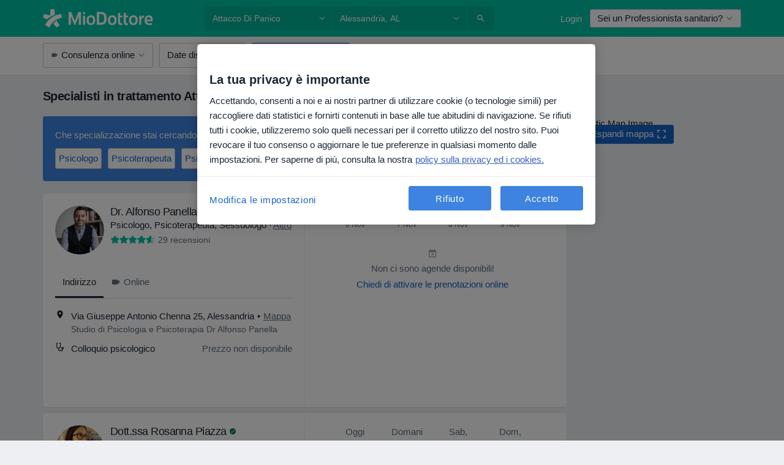

--- FILE ---
content_type: text/javascript; charset=utf-8
request_url: https://platform.docplanner.com/js/jade-app-c5fb121e.js
body_size: 265347
content:
var TA=Object.defineProperty,bA=Object.defineProperties;var AA=Object.getOwnPropertyDescriptors;var qd=Object.getOwnPropertySymbols;var J_=Object.prototype.hasOwnProperty,X_=Object.prototype.propertyIsEnumerable;var lp=(V,k,h)=>k in V?TA(V,k,{enumerable:!0,configurable:!0,writable:!0,value:h}):V[k]=h,tt=(V,k)=>{for(var h in k||(k={}))J_.call(k,h)&&lp(V,h,k[h]);if(qd)for(var h of qd(k))X_.call(k,h)&&lp(V,h,k[h]);return V},qt=(V,k)=>bA(V,AA(k));var nu=(V,k)=>{var h={};for(var L in V)J_.call(V,L)&&k.indexOf(L)<0&&(h[L]=V[L]);if(V!=null&&qd)for(var L of qd(V))k.indexOf(L)<0&&X_.call(V,L)&&(h[L]=V[L]);return h};var ze=(V,k,h)=>(lp(V,typeof k!="symbol"?k+"":k,h),h);var Vt=(V,k,h)=>new Promise((L,R)=>{var y=w=>{try{T(h.next(w))}catch(C){R(C)}},I=w=>{try{T(h.throw(w))}catch(C){R(C)}},T=w=>w.done?L(w.value):Promise.resolve(w.value).then(y,I);T((h=h.apply(V,k)).next())});(self.webpackChunkmonolith_app=self.webpackChunkmonolith_app||[]).push([[49639],{78243:function(V,k,h){"use strict";h.d(k,{Z:function(){return T},m:function(){return I}});var L=h(36271),R=h(42182),y=h(32234);function I(w){const C=tt({version:"6.5.0",onReady(P){P()}},w);return Object.defineProperty(C,"_setDebug",{get(){return R.pM},enumerable:!1}),C}function T(w,C,P){const x=w[C];x&&!x.q&&x.version&&y.Vy.warn("SDK is loaded more than once. This is unsupported and might have unexpected behavior."),w[C]=P,x&&x.q&&x.q.forEach(M=>(0,L.y)(M,"onReady callback threw an error:")())}},80886:function(V,k,h){"use strict";h.d(k,{l:function(){return I},q:function(){return y}});var L=h(42182),R=h(47197);function y(T,w,C,P,x){return I(T,w,[C],P,x)}function I(T,w,C,P,{once:x,capture:M,passive:F}={}){const N=(0,L.dm)(it=>{!it.isTrusted&&!it.__ddIsTrusted&&!T.allowUntrustedEvents||(x&&z(),P(it))}),O=F?{capture:M,passive:F}:M,A=window.EventTarget&&w instanceof EventTarget?window.EventTarget.prototype:w,H=(0,R.W)(A,"addEventListener");C.forEach(it=>H.call(w,it,N,O));function z(){const it=(0,R.W)(A,"removeEventListener");C.forEach(_t=>it.call(w,_t,N,O))}return{stop:z}}},39377:function(V,k,h){"use strict";h.d(k,{Kp:function(){return w},hL:function(){return T},y5:function(){return I}});var L=h(92555),R=h(19642),y=h(80886);const I={HIDDEN:"visibility_hidden",UNLOADING:"before_unload",PAGEHIDE:"page_hide",FROZEN:"page_frozen"};function T(C){return new L.c(P=>{const{stop:x}=(0,y.l)(C,window,["visibilitychange","freeze"],F=>{F.type==="visibilitychange"&&document.visibilityState==="hidden"?P.notify({reason:I.HIDDEN}):F.type==="freeze"&&P.notify({reason:I.FROZEN})},{capture:!0}),M=(0,y.q)(C,window,"beforeunload",()=>{P.notify({reason:I.UNLOADING})}).stop;return()=>{x(),M()}})}function w(C){return(0,R.KQ)(I).includes(C)}},71511:function(V,k,h){"use strict";h.d(k,{H:function(){return y},N:function(){return I}});var L=h(52999),R=h(80886);function y(T,w,C){if(document.readyState===w||document.readyState==="complete")return C(),{stop:L.l};const P=w==="complete"?"load":"DOMContentLoaded";return(0,R.q)(T,window,P,C,{once:!0})}function I(T,w){return new Promise(C=>{y(T,w,C)})}},30956:function(V,k,h){"use strict";h.d(k,{$A:function(){return w},Bb:function(){return L},Ih:function(){return C},NW:function(){return y},R8:function(){return T},TC:function(){return R},dV:function(){return I}});const L="datad0g.com",R="dd0g-gov.com",y="datadoghq.com",I="datadoghq.eu",T="ddog-gov.com",w="pci.browser-intake-datadoghq.com",C=["ddsource","ddtags"]},90970:function(V,k,h){"use strict";h.d(k,{q:function(){return L}});function L(){var R;const y=window.navigator;return{status:y.onLine?"connected":"not_connected",interfaces:y.connection&&y.connection.type?[y.connection.type]:void 0,effective_type:(R=y.connection)===null||R===void 0?void 0:R.effectiveType}}},63502:function(V,k,h){"use strict";h.d(k,{As:function(){return w},Dr:function(){return O},Nt:function(){return x},Qb:function(){return M},bJ:function(){return N},e6:function(){return T}});var L=h(42995),R=h(84601),y=h(78476),I=h(35019);const T="No stack, consider using an instance of Error";function w({stackTrace:A,originalError:H,handlingStack:z,componentStack:it,startClocks:_t,nonErrorPrefix:W,source:lt,handling:ut}){const Bt=N(H),Tt=C(A,Bt,W,H),Dt=P(Bt,A)?(0,I.Yn)(A):T,pt=Bt?O(H,lt):void 0,It=A?A.name:void 0,ot=x(H),st=M(H);return{startClocks:_t,source:lt,handling:ut,handlingStack:z,componentStack:it,originalError:H,type:It,message:Tt,stack:Dt,causes:pt,fingerprint:ot,context:st}}function C(A,H,z,it){return(A==null?void 0:A.message)&&(A==null?void 0:A.name)?A.message:H?"Empty message":`${z} ${(0,R.s)((0,L.a)(it))}`}function P(A,H){return H===void 0?!1:A?!0:H.stack.length>0&&(H.stack.length>1||H.stack[0].url!==void 0)}function x(A){return N(A)&&"dd_fingerprint"in A?String(A.dd_fingerprint):void 0}function M(A){if(A!==null&&typeof A=="object"&&"dd_context"in A)return A.dd_context}function F(A){var H;return(H=/@ (.+)/.exec(A))===null||H===void 0?void 0:H[1]}function N(A){return A instanceof Error||Object.prototype.toString.call(A)==="[object Error]"}function O(A,H){let z=A;const it=[];for(;N(z==null?void 0:z.cause)&&it.length<10;){const _t=(0,y.T)(z.cause);it.push({message:z.cause.message,source:H,type:_t==null?void 0:_t.name,stack:_t&&(0,I.Yn)(_t)}),z=z.cause}return it.length?it:void 0}},68393:function(V,k,h){"use strict";h.d(k,{g:function(){return L}});const L={AGENT:"agent",CONSOLE:"console",CUSTOM:"custom",LOGGER:"logger",NETWORK:"network",SOURCE:"source",REPORT:"report"}},7328:function(V,k,h){"use strict";h.d(k,{Rr:function(){return Z},A2:function(){return ot},VJ:function(){return st},Q6:function(){return K},JK:function(){return Dt},Wb:function(){return It},a5:function(){return ut}});var L=h(32234),R=h(63502),y=h(35019),I=h(48899),T=h(30956),w=h(92555),C=h(29336),P=h(42182),x=h(12452),M=h(59248),F=h(84601),N=h(47978),O=h(78476),A=h(90970),H=h(68255);const z={log:"log",configuration:"configuration",usage:"usage"},it=["https://www.datadoghq-browser-agent.com","https://www.datad0g-browser-agent.com","https://d3uc069fcn7uxw.cloudfront.net","https://d20xtzwzcl0ceb.cloudfront.net","http://localhost","<anonymous>"],_t=[T.R8];let W=(0,H.O)(),lt=At=>{W.add(()=>lt(At))};function ut(At,Pt){let Ct;const zt=new w.c,ie=new Set,le=!_t.includes(Pt.site)&&(0,M.ic)(Pt.telemetrySampleRate),Ue={[z.log]:le,[z.configuration]:le&&(0,M.ic)(Pt.telemetryConfigurationSampleRate),[z.usage]:le&&(0,M.ic)(Pt.telemetryUsageSampleRate)},tn=Bt();lt=en=>{const Ke=(0,F.s)(en);if(Ue[en.type]&&ie.size<Pt.maxTelemetryEventsPerPage&&!ie.has(Ke)){const Ye=xn(At,en,tn);zt.notify(Ye),(0,x.b)("telemetry",Ye),ie.add(Ke)}},(0,P.Bd)(st);function xn(en,Ke,Ye){return(0,N.kg)({type:"telemetry",date:(0,C.nx)(),service:en,version:"6.5.0",source:"browser",_dd:{format_version:2},telemetry:(0,N.kg)(Ke,{runtime_env:Ye,connectivity:(0,A.q)(),sdk_setup:"npm"}),experimental_features:Array.from((0,I.q7)())},Ct!==void 0?Ct():{})}return{setContextProvider:en=>{Ct=en},observable:zt,enabled:le}}function Bt(){return{is_local_file:window.location.protocol==="file:",is_worker:"WorkerGlobalScope"in self}}function Tt(){const At=[];return lt=Pt=>{At.push(Pt)},At}function Dt(){W.drain()}function pt(){W=createBoundedBuffer(),lt=At=>{W.add(()=>lt(At))}}function It(At){return At.site===T.Bb}function ot(At,Pt){(0,P.oO)(L.bP.debug,At,Pt),lt(tt({type:z.log,message:At,status:"debug"},Pt))}function st(At,Pt){lt(tt(tt({type:z.log,status:"error"},ct(At)),Pt))}function Z(At){lt({type:z.configuration,configuration:At})}function K(At){lt({type:z.usage,usage:At})}function ct(At){if((0,R.bJ)(At)){const Pt=(0,O.T)(At);return{error:{kind:Pt.name,stack:(0,y.Yn)(Y(Pt))},message:Pt.message}}return{error:{stack:R.e6},message:`Uncaught ${(0,F.s)(At)}`}}function Y(At){return At.stack=At.stack.filter(Pt=>!Pt.url||it.some(Ct=>Pt.url.startsWith(Ct))),At}},68255:function(V,k,h){"use strict";h.d(k,{O:function(){return y}});var L=h(72362);const R=500;function y(){const I=[];return{add:P=>{I.push(P)>R&&I.splice(0,1)},remove:P=>{(0,L.A)(I,P)},drain:P=>{I.forEach(x=>x(P)),I.length=0}}}},36271:function(V,k,h){"use strict";h.d(k,{y:function(){return R}});var L=h(32234);function R(y,I){return(...T)=>{try{return y(...T)}catch(w){L.Vy.error(I,w)}}}},32234:function(V,k,h){"use strict";h.d(k,{JZ:function(){return R},Vy:function(){return T},Xs:function(){return C},bP:function(){return L},fH:function(){return w},xG:function(){return P}});const L={log:"log",debug:"debug",info:"info",warn:"warn",error:"error"},R=console,y={};Object.keys(L).forEach(x=>{y[x]=R[x]});const I="Datadog Browser SDK:",T={debug:y.debug.bind(R,I),log:y.log.bind(R,I),info:y.info.bind(R,I),warn:y.warn.bind(R,I),error:y.error.bind(R,I)},w="https://docs.datadoghq.com",C=`${w}/real_user_monitoring/browser/troubleshooting`,P="More details:"},48899:function(V,k,h){"use strict";h.d(k,{Aq:function(){return I},R9:function(){return R},q7:function(){return P},sr:function(){return w}});var L=h(78218),R;(function(x){x.WRITABLE_RESOURCE_GRAPHQL="writable_resource_graphql",x.MISSING_URL_CONTEXT_TELEMETRY="missing_url_context_telemetry"})(R||(R={}));const y=new Set;function I(x){Array.isArray(x)&&T(x.filter(M=>(0,L.Rj)(R,M)))}function T(x){x.forEach(M=>{y.add(M)})}function w(x){return y.has(x)}function C(){y.clear()}function P(){return y}},54564:function(V,k,h){"use strict";h.d(k,{V:function(){return L}});function L(){if(typeof globalThis=="object")return globalThis;Object.defineProperty(Object.prototype,"_dd_temp_",{get(){return this},configurable:!0});let R=_dd_temp_;return delete Object.prototype._dd_temp_,typeof R!="object"&&(typeof self=="object"?R=self:typeof window=="object"?R=window:R={}),R}},47197:function(V,k,h){"use strict";h.d(k,{W:function(){return R}});var L=h(54564);function R(y,I){const T=(0,L.V)();let w;return T.Zone&&typeof T.Zone.__symbol__=="function"&&(w=y[T.Zone.__symbol__(I)]),w||(w=y[I]),w}},23054:function(V,k,h){"use strict";h.d(k,{H:function(){return T},t:function(){return w}});var L=h(93001),R=h(42182),y=h(52999),I=h(35019);function T(C,P,x,{computeHandlingStack:M}={}){let F=C[P];if(typeof F!="function")if(P in C&&P.startsWith("on"))F=y.l;else return{stop:y.l};let N=!1;const O=function(){if(N)return F.apply(this,arguments);const A=Array.from(arguments);let H;(0,R.um)(x,null,[{target:this,parameters:A,onPostCall:it=>{H=it},handlingStack:M?(0,I.uC)("instrumented method"):void 0}]);const z=F.apply(this,A);return H&&(0,R.um)(H,null,[z]),z};return C[P]=O,{stop:()=>{N=!0,C[P]===O&&(C[P]=F)}}}function w(C,P,x){const M=Object.getOwnPropertyDescriptor(C,P);if(!M||!M.set||!M.configurable)return{stop:y.l};const F=y.l;let N=(A,H)=>{(0,L.wg)(()=>{N!==F&&x(A,H)},0)};const O=function(A){M.set.call(this,A),N(this,A)};return Object.defineProperty(C,P,{set:O}),{stop:()=>{var A;((A=Object.getOwnPropertyDescriptor(C,P))===null||A===void 0?void 0:A.set)===O&&Object.defineProperty(C,P,M),N=F}}}},47978:function(V,k,h){"use strict";h.d(k,{Go:function(){return y},kg:function(){return I}});var L=h(31583);function R(w,C,P=T()){if(C===void 0)return w;if(typeof C!="object"||C===null)return C;if(C instanceof Date)return new Date(C.getTime());if(C instanceof RegExp){const M=C.flags||[C.global?"g":"",C.ignoreCase?"i":"",C.multiline?"m":"",C.sticky?"y":"",C.unicode?"u":""].join("");return new RegExp(C.source,M)}if(P.hasAlreadyBeenSeen(C))return;if(Array.isArray(C)){const M=Array.isArray(w)?w:[];for(let F=0;F<C.length;++F)M[F]=R(M[F],C[F],P);return M}const x=(0,L.P)(w)==="object"?w:{};for(const M in C)Object.prototype.hasOwnProperty.call(C,M)&&(x[M]=R(x[M],C[M],P));return x}function y(w){return R(void 0,w)}function I(...w){let C;for(const P of w)P!=null&&(C=R(C,P));return C}function T(){if(typeof WeakSet!="undefined"){const C=new WeakSet;return{hasAlreadyBeenSeen(P){const x=C.has(P);return x||C.add(P),x}}}const w=[];return{hasAlreadyBeenSeen(C){const P=w.indexOf(C)>=0;return P||w.push(C),P}}}},42182:function(V,k,h){"use strict";h.d(k,{Bd:function(){return I},Dx:function(){return M},dm:function(){return P},oO:function(){return F},pM:function(){return T},um:function(){return x}});var L=h(32234);let R,y=!1;function I(N){R=N}function T(N){y=N}function w(){R=void 0,y=!1}function C(N,O,A){const H=A.value;A.value=function(...z){return(R?P(H):H).apply(this,z)}}function P(N){return function(){return x(N,this,arguments)}}function x(N,O,A){try{return N.apply(O,A)}catch(H){M(H)}}function M(N){if(F(N),R)try{R(N)}catch(O){F(O)}}function F(...N){y&&L.Vy.error("[MONITOR]",...N)}},92555:function(V,k,h){"use strict";h.d(k,{F:function(){return R},c:function(){return L}});class L{constructor(I){this.onFirstSubscribe=I,this.observers=[]}subscribe(I){return this.observers.push(I),this.observers.length===1&&this.onFirstSubscribe&&(this.onLastUnsubscribe=this.onFirstSubscribe(this)||void 0),{unsubscribe:()=>{this.observers=this.observers.filter(T=>I!==T),!this.observers.length&&this.onLastUnsubscribe&&this.onLastUnsubscribe()}}}notify(I){this.observers.forEach(T=>T(I))}}function R(...y){return new L(I=>{const T=y.map(w=>w.subscribe(C=>I.notify(C)));return()=>T.forEach(w=>w.unsubscribe())})}},34144:function(V,k,h){"use strict";h.d(k,{BB:function(){return I}});var L=h(93001),R=h(42182),y=h(29336);function I(C,P){if(window.requestIdleCallback&&window.cancelIdleCallback){const x=window.requestIdleCallback((0,R.dm)(C),P);return()=>window.cancelIdleCallback(x)}return w(C)}const T=50;function w(C){const P=(0,y.x3)(),x=(0,L.wg)(()=>{C({didTimeout:!1,timeRemaining:()=>Math.max(0,T-((0,y.x3)()-P))})},0);return()=>(0,L.DJ)(x)}},12452:function(V,k,h){"use strict";h.d(k,{b:function(){return L}});function L(R,y){const I=window.__ddBrowserSdkExtensionCallback;I&&I({type:R,payload:y})}},84601:function(V,k,h){"use strict";h.d(k,{M:function(){return y},s:function(){return R}});var L=h(52999);function R(I,T,w){if(typeof I!="object"||I===null)return JSON.stringify(I);const C=y(Object.prototype),P=y(Array.prototype),x=y(Object.getPrototypeOf(I)),M=y(I);try{return JSON.stringify(I,T,w)}catch(F){return"<error: unable to serialize object>"}finally{C(),P(),x(),M()}}function y(I){const T=I,w=T.toJSON;return w?(delete T.toJSON,()=>{T.toJSON=w}):L.l}},42995:function(V,k,h){"use strict";h.d(k,{a:function(){return C}});var L=h(32234),R=h(36289),y=h(84601);const I=220*R._m,T="$",w=3;function C(A,H=I){const z=(0,y.M)(Object.prototype),it=(0,y.M)(Array.prototype),_t=[],W=new WeakMap,lt=P(A,T,void 0,_t,W),ut=JSON.stringify(lt);let Bt=ut?ut.length:0;if(Bt>H){O(H,"discarded",A);return}for(;_t.length>0&&Bt<H;){const Tt=_t.shift();let Dt=0;if(Array.isArray(Tt.source))for(let pt=0;pt<Tt.source.length;pt++){const It=P(Tt.source[pt],Tt.path,pt,_t,W);if(It!==void 0?Bt+=JSON.stringify(It).length:Bt+=4,Bt+=Dt,Dt=1,Bt>H){O(H,"truncated",A);break}Tt.target[pt]=It}else for(const pt in Tt.source)if(Object.prototype.hasOwnProperty.call(Tt.source,pt)){const It=P(Tt.source[pt],Tt.path,pt,_t,W);if(It!==void 0&&(Bt+=JSON.stringify(It).length+Dt+pt.length+w,Dt=1),Bt>H){O(H,"truncated",A);break}Tt.target[pt]=It}}return z(),it(),lt}function P(A,H,z,it,_t){const W=N(A);if(!W||typeof W!="object")return x(W);const lt=M(W);if(lt!=="[Object]"&&lt!=="[Array]"&&lt!=="[Error]")return lt;const ut=A;if(_t.has(ut))return`[Reference seen at ${_t.get(ut)}]`;const Bt=z!==void 0?`${H}.${z}`:H,Tt=Array.isArray(W)?[]:{};return _t.set(ut,Bt),it.push({source:W,target:Tt,path:Bt}),Tt}function x(A){return typeof A=="bigint"?`[BigInt] ${A.toString()}`:typeof A=="function"?`[Function] ${A.name||"unknown"}`:typeof A=="symbol"?`[Symbol] ${A.description||A.toString()}`:A}function M(A){try{if(A instanceof Event)return F(A);if(A instanceof RegExp)return`[RegExp] ${A.toString()}`;const z=Object.prototype.toString.call(A).match(/\[object (.*)\]/);if(z&&z[1])return`[${z[1]}]`}catch(H){}return"[Unserializable]"}function F(A){return{type:A.type,isTrusted:A.isTrusted,currentTarget:A.currentTarget?M(A.currentTarget):null,target:A.target?M(A.target):null}}function N(A){const H=A;if(H&&typeof H.toJSON=="function")try{return H.toJSON()}catch(z){}return A}function O(A,H,z){L.Vy.warn(`The data provided has been ${H} as it is over the limit of ${A} characters:`,z)}},78476:function(V,k,h){"use strict";h.d(k,{T:function(){return R},h:function(){return z}});const L="?";function R(W){const lt=[];let ut=H(W,"stack");const Bt=String(W);return ut&&ut.startsWith(Bt)&&(ut=ut.slice(Bt.length)),ut&&ut.split(`
`).forEach(Tt=>{const Dt=C(Tt)||x(Tt)||F(Tt)||A(Tt);Dt&&(!Dt.func&&Dt.line&&(Dt.func=L),lt.push(Dt))}),{message:H(W,"message"),name:H(W,"name"),stack:lt}}const y="((?:file|https?|blob|chrome-extension|electron|native|eval|webpack|snippet|<anonymous>|\\w+\\.|\\/).*?)",I="(?::(\\d+))",T=new RegExp(`^\\s*at (.*?) ?\\(${y}${I}?${I}?\\)?\\s*$`,"i"),w=new RegExp(`\\((\\S*)${I}${I}\\)`);function C(W){const lt=T.exec(W);if(!lt)return;const ut=lt[2]&&lt[2].indexOf("native")===0,Bt=lt[2]&&lt[2].indexOf("eval")===0,Tt=w.exec(lt[2]);return Bt&&Tt&&(lt[2]=Tt[1],lt[3]=Tt[2],lt[4]=Tt[3]),{args:ut?[lt[2]]:[],column:lt[4]?+lt[4]:void 0,func:lt[1]||L,line:lt[3]?+lt[3]:void 0,url:ut?void 0:lt[2]}}const P=new RegExp(`^\\s*at ?${y}${I}?${I}??\\s*$`,"i");function x(W){const lt=P.exec(W);if(!!lt)return{args:[],column:lt[3]?+lt[3]:void 0,func:L,line:lt[2]?+lt[2]:void 0,url:lt[1]}}const M=/^\s*at (?:((?:\[object object\])?.+) )?\(?((?:file|ms-appx|https?|webpack|blob):.*?):(\d+)(?::(\d+))?\)?\s*$/i;function F(W){const lt=M.exec(W);if(!!lt)return{args:[],column:lt[4]?+lt[4]:void 0,func:lt[1]||L,line:+lt[3],url:lt[2]}}const N=/^\s*(.*?)(?:\((.*?)\))?(?:^|@)((?:file|https?|blob|chrome|webpack|resource|capacitor|\[native).*?|[^@]*bundle)(?::(\d+))?(?::(\d+))?\s*$/i,O=/(\S+) line (\d+)(?: > eval line \d+)* > eval/i;function A(W){const lt=N.exec(W);if(!lt)return;const ut=lt[3]&&lt[3].indexOf(" > eval")>-1,Bt=O.exec(lt[3]);return ut&&Bt&&(lt[3]=Bt[1],lt[4]=Bt[2],lt[5]=void 0),{args:lt[2]?lt[2].split(","):[],column:lt[5]?+lt[5]:void 0,func:lt[1]||L,line:lt[4]?+lt[4]:void 0,url:lt[3]}}function H(W,lt){if(typeof W!="object"||!W||!(lt in W))return;const ut=W[lt];return typeof ut=="string"?ut:void 0}function z(W,lt,ut,Bt){const Tt=[{url:lt,column:Bt,line:ut}],{name:Dt,message:pt}=_t(W);return{name:Dt,message:pt,stack:Tt}}const it=/^(?:[Uu]ncaught (?:exception: )?)?(?:((?:Eval|Internal|Range|Reference|Syntax|Type|URI|)Error): )?([\s\S]*)$/;function _t(W){let lt,ut;return{}.toString.call(W)==="[object String]"&&([,lt,ut]=it.exec(W)),{name:lt,message:ut}}},35019:function(V,k,h){"use strict";h.d(k,{NR:function(){return T},Yn:function(){return I},uC:function(){return y}});var L=h(42182),R=h(78476);function y(w){const P=new Error(w);P.name="HandlingStack";let x;return(0,L.um)(()=>{const M=(0,R.T)(P);M.stack=M.stack.slice(2),x=I(M)}),x}function I(w){let C=T(w);return w.stack.forEach(P=>{const x=P.func==="?"?"<anonymous>":P.func,M=P.args&&P.args.length>0?`(${P.args.join(", ")})`:"",F=P.line?`:${P.line}`:"",N=P.line&&P.column?`:${P.column}`:"";C+=`
  at ${x}${M} @ ${P.url}${F}${N}`}),C}function T(w){return`${w.name||"Error"}: ${w.message}`}},93001:function(V,k,h){"use strict";h.d(k,{DJ:function(){return T},vG:function(){return C},wg:function(){return I},yb:function(){return w}});var L=h(47197),R=h(42182),y=h(54564);function I(P,x){return(0,L.W)((0,y.V)(),"setTimeout")((0,R.dm)(P),x)}function T(P){(0,L.W)((0,y.V)(),"clearTimeout")(P)}function w(P,x){return(0,L.W)((0,y.V)(),"setInterval")((0,R.dm)(P),x)}function C(P){(0,L.W)((0,y.V)(),"clearInterval")(P)}},72362:function(V,k,h){"use strict";h.d(k,{A:function(){return R}});function L(y){const I=new Set;return y.forEach(T=>I.add(T)),Array.from(I)}function R(y,I){const T=y.indexOf(I);T>=0&&y.splice(T,1)}},14451:function(V,k,h){"use strict";h.d(k,{F2:function(){return L},nr:function(){return R}});function L(){return I()===0}function R(){return I()===1}let y;function I(){return y!=null?y:y=T()}function T(w=window){var C;const P=w.navigator.userAgent;return w.chrome||/HeadlessChrome/.test(P)?0:((C=w.navigator.vendor)===null||C===void 0?void 0:C.indexOf("Apple"))===0||/safari/i.test(P)&&!/chrome|android/i.test(P)?1:2}},36289:function(V,k,h){"use strict";h.d(k,{WW:function(){return I},_m:function(){return L},iH:function(){return R},wh:function(){return T}});const L=1024,R=1024*L,y=/[^\u0000-\u007F]/;function I(w){return y.test(w)?window.TextEncoder!==void 0?new TextEncoder().encode(w).length:new Blob([w]).size:w.length}function T(w){const C=w.reduce((M,F)=>M+F.length,0),P=new Uint8Array(C);let x=0;for(const M of w)P.set(M,x),x+=M.length;return P}},52999:function(V,k,h){"use strict";h.d(k,{l:function(){return y},n:function(){return R}});var L=h(93001);function R(I,T,w){const C=w&&w.leading!==void 0?w.leading:!0,P=w&&w.trailing!==void 0?w.trailing:!0;let x=!1,M,F;return{throttled:(...N)=>{if(x){M=N;return}C?I(...N):M=N,x=!0,F=(0,L.wg)(()=>{P&&M&&I(...M),x=!1,M=void 0},T)},cancel:()=>{(0,L.DJ)(F),x=!1,M=void 0}}}function y(){}},59248:function(V,k,h){"use strict";h.d(k,{Et:function(){return I},LI:function(){return R},fp:function(){return y},ic:function(){return L}});function L(T){return T!==0&&Math.random()*100<=T}function R(T,w){return+T.toFixed(w)}function y(T){return I(T)&&T>=0&&T<=100}function I(T){return typeof T=="number"}},78218:function(V,k,h){"use strict";h.d(k,{LG:function(){return I},RI:function(){return y},Rj:function(){return R},yG:function(){return L}});function L(T){return tt({},T)}function R(T,w){return Object.keys(T).some(C=>T[C]===w)}function y(T){return Object.keys(T).length===0}function I(T,w){const C={};for(const P of Object.keys(T))C[P]=w(T[P]);return C}},19642:function(V,k,h){"use strict";h.d(k,{KQ:function(){return R},Uk:function(){return L},WP:function(){return y}});function L(I,T){for(let w=I.length-1;w>=0;w-=1){const C=I[w];if(T(C,w,I))return C}}function R(I){return Object.values(I)}function y(I){return Object.entries(I)}},51666:function(V,k,h){"use strict";h.d(k,{G:function(){return L},i:function(){return R}});function L(y){return y>=500}function R(y){try{return y.clone()}catch(I){return}}},29336:function(V,k,h){"use strict";h.d(k,{$H:function(){return w},$S:function(){return A},FR:function(){return C},Gw:function(){return _t},M8:function(){return H},MA:function(){return I},OY:function(){return R},Oc:function(){return z},TP:function(){return M},Zj:function(){return F},gs:function(){return W},iW:function(){return y},jR:function(){return P},nx:function(){return O},pu:function(){return ut},vk:function(){return it},x3:function(){return N}});var L=h(59248);const R=1e3,y=60*R,I=60*y,w=365*(24*I);function C(Dt){return{relative:Dt,timeStamp:x(Dt)}}function P(Dt){return{relative:W(Dt),timeStamp:Dt}}function x(Dt){const pt=N()-performance.now();return pt>Tt()?Math.round(_t(pt,Dt)):lt(Dt)}function M(){return Math.round(N()-_t(Tt(),performance.now()))}function F(Dt){return(0,L.Et)(Dt)?(0,L.LI)(Dt*1e6,0):Dt}function N(){return new Date().getTime()}function O(){return N()}function A(){return performance.now()}function H(){return{relative:A(),timeStamp:O()}}function z(){return{relative:0,timeStamp:Tt()}}function it(Dt,pt){return pt-Dt}function _t(Dt,pt){return Dt+pt}function W(Dt){return Dt-Tt()}function lt(Dt){return Math.round(_t(Tt(),Dt))}function ut(Dt){return Dt<w}let Bt;function Tt(){return Bt===void 0&&(Bt=performance.timing.navigationStart),Bt}},31583:function(V,k,h){"use strict";h.d(k,{P:function(){return L}});function L(R){return R===null?"null":Array.isArray(R)?"array":typeof R}},75248:function(V,k,h){"use strict";h.d(k,{AY:function(){return y},L2:function(){return I},c$:function(){return T},l2:function(){return R}});var L=h(84601);function R(x){return T(x,location.href).href}function y(x){try{return!!T(x)}catch(M){return!1}}function I(x){const M=T(x).pathname;return M[0]==="/"?M:`/${M}`}function T(x,M){const F=P();if(F)try{return M!==void 0?new F(x,M):new F(x)}catch(A){throw new Error(`Failed to construct URL: ${String(A)} ${(0,L.s)({url:x,base:M})}`)}if(M===void 0&&!/:/.test(x))throw new Error(`Invalid URL: '${x}'`);let N=document;const O=N.createElement("a");if(M!==void 0){N=document.implementation.createHTMLDocument("");const A=N.createElement("base");A.href=M,N.head.appendChild(A),N.body.appendChild(O)}return O.href=x,O}const w=URL;let C;function P(){if(C===void 0)try{C=new w("http://test/path").href==="http://test/path"}catch(x){C=!1}return C?w:void 0}},55407:function(V,k,h){"use strict";h.d(k,{Ww:function(){return y},Y9:function(){return R},d0:function(){return I}});var L=h(54564);function R(){const w=T();if(!!w)return{getCapabilities(){var C;return JSON.parse(((C=w.getCapabilities)===null||C===void 0?void 0:C.call(w))||"[]")},getPrivacyLevel(){var C;return(C=w.getPrivacyLevel)===null||C===void 0?void 0:C.call(w)},getAllowedWebViewHosts(){return JSON.parse(w.getAllowedWebViewHosts())},send(C,P,x){const M=x?{id:x}:void 0;w.send(JSON.stringify({eventType:C,event:P,view:M}))}}}function y(w){const C=R();return!!C&&C.getCapabilities().includes(w)}function I(w){var C;w===void 0&&(w=(C=(0,L.V)().location)===null||C===void 0?void 0:C.hostname);const P=R();return!!P&&P.getAllowedWebViewHosts().some(x=>w===x||w.endsWith(`.${x}`))}function T(){return(0,L.V)().DatadogEventBridge}},16059:function(V,k,h){"use strict";h.d(k,{sA:function(){return Bt}});var L=h(7328),R=h(42182),y=h(80886),I=h(93001),T=h(29336),w=h(36289),C=h(51666),P=h(68393);const x=80*w._m,M=32,F=3*w.iH,N=T.iW,O=T.OY;function A(Z,K,ct,Y,At){K.transportStatus===0&&K.queuedPayloads.size()===0&&K.bandwidthMonitor.canHandle(Z)?z(Z,K,ct,{onSuccess:()=>it(0,K,ct,Y,At),onFailure:()=>{K.queuedPayloads.enqueue(Z),H(K,ct,Y,At)}}):K.queuedPayloads.enqueue(Z)}function H(Z,K,ct,Y){Z.transportStatus===2&&(0,I.wg)(()=>{const At=Z.queuedPayloads.first();z(At,Z,K,{onSuccess:()=>{Z.queuedPayloads.dequeue(),Z.currentBackoffTime=O,it(1,Z,K,ct,Y)},onFailure:()=>{Z.currentBackoffTime=Math.min(N,Z.currentBackoffTime*2),H(Z,K,ct,Y)}})},Z.currentBackoffTime)}function z(Z,K,ct,{onSuccess:Y,onFailure:At}){K.bandwidthMonitor.add(Z),ct(Z,Pt=>{K.bandwidthMonitor.remove(Z),_t(Pt)?(K.transportStatus=K.bandwidthMonitor.ongoingRequestCount>0?1:2,Z.retry={count:Z.retry?Z.retry.count+1:1,lastFailureStatus:Pt.status},At()):(K.transportStatus=0,Y())})}function it(Z,K,ct,Y,At){Z===0&&K.queuedPayloads.isFull()&&!K.queueFullReported&&(At({message:`Reached max ${Y} events size queued for upload: ${F/w.iH}MiB`,source:P.g.AGENT,startClocks:(0,T.M8)()}),K.queueFullReported=!0);const Pt=K.queuedPayloads;for(K.queuedPayloads=lt();Pt.size()>0;)A(Pt.dequeue(),K,ct,Y,At)}function _t(Z){return Z.type!=="opaque"&&(Z.status===0&&!navigator.onLine||Z.status===408||Z.status===429||(0,C.G)(Z.status))}function W(){return{transportStatus:0,currentBackoffTime:O,bandwidthMonitor:ut(),queuedPayloads:lt(),queueFullReported:!1}}function lt(){const Z=[];return{bytesCount:0,enqueue(K){this.isFull()||(Z.push(K),this.bytesCount+=K.bytesCount)},first(){return Z[0]},dequeue(){const K=Z.shift();return K&&(this.bytesCount-=K.bytesCount),K},size(){return Z.length},isFull(){return this.bytesCount>=F}}}function ut(){return{ongoingRequestCount:0,ongoingByteCount:0,canHandle(Z){return this.ongoingRequestCount===0||this.ongoingByteCount+Z.bytesCount<=x&&this.ongoingRequestCount<M},add(Z){this.ongoingRequestCount+=1,this.ongoingByteCount+=Z.bytesCount},remove(Z){this.ongoingRequestCount-=1,this.ongoingByteCount-=Z.bytesCount}}}function Bt(Z,K,ct){const Y=W(),At=(Pt,Ct)=>It(Z,K,Pt,Ct);return{send:Pt=>{A(Pt,Y,At,Z.trackType,ct)},sendOnExit:Pt=>{Tt(Z,K,Pt)}}}function Tt(Z,K,ct){if(!!navigator.sendBeacon&&ct.bytesCount<K)try{const Pt=Z.build("beacon",ct);if(navigator.sendBeacon(Pt,ct.data))return}catch(Pt){pt(Pt)}const At=Z.build("xhr",ct);st(At,ct.data)}let Dt=!1;function pt(Z){Dt||(Dt=!0,(0,L.VJ)(Z))}function It(Z,K,ct,Y){if(ot()&&ct.bytesCount<K){const Pt=Z.build("fetch",ct);fetch(Pt,{method:"POST",body:ct.data,keepalive:!0,mode:"cors"}).then((0,R.dm)(Ct=>Y==null?void 0:Y({status:Ct.status,type:Ct.type})),(0,R.dm)(()=>{const Ct=Z.build("xhr",ct);st(Ct,ct.data,Y)}))}else{const Pt=Z.build("xhr",ct);st(Pt,ct.data,Y)}}function ot(){try{return window.Request&&"keepalive"in new Request("http://a")}catch(Z){return!1}}function st(Z,K,ct){const Y=new XMLHttpRequest;Y.open("POST",Z,!0),K instanceof Blob&&Y.setRequestHeader("Content-Type",K.type),(0,y.q)({allowUntrustedEvents:!0},Y,"loadend",()=>{ct==null||ct({status:Y.status})},{once:!0}),Y.send(K)}},2767:function(V,k,h){"use strict";h.d(k,{eT:function(){return lu},o:function(){return zo},$m:function(){return Xe},NT:function(){return jo},Wd:function(){return Na},yF:function(){return gc},wI:function(){return io},W3:function(){return zi},PJ:function(){return Ma},dT:function(){return Yo},$4:function(){return Wo},Gn:function(){return ii},zL:function(){return Pi},dx:function(){return Xu},rf:function(){return du},pB:function(){return ai},wR:function(){return uu},g1:function(){return Ds},YR:function(){return iu},XS:function(){return so},p_:function(){return cu},AB:function(){return bn},jR:function(){return Da},jK:function(){return cc},Ie:function(){return Jo},rJ:function(){return lf}});var L=h(36289),R=h(52999),y=h(84601),I=h(32234),T=h(78218);const w=3*L._m,C=16*L._m,P=200;function x(i=2){const l=new Map;let m=!1;function g(b=0){if(m||i===0)return;const $=i===2?w:C;let q=b;l.forEach(ft=>{q+=ft.getBytesCount()}),q>$&&(F($),m=!0)}return{createDetachedTracker:()=>{const b=M(()=>g(b.getBytesCount()));return b},getOrCreateTracker:b=>(l.has(b)||l.set(b,M(g)),l.get(b)),setCompressionStatus:b=>{i===0&&(i=b,g())},getCompressionStatus:()=>i,stop:()=>{l.forEach(b=>b.stop()),l.clear()}}}function M(i){let l=0;const{throttled:m,cancel:g}=(0,R.n)($=>{l=(0,L.WW)((0,y.s)($)),i()},P),b=()=>{g(),l=0};return{updateCustomerData:$=>{(0,T.RI)($)?b():m($)},resetCustomerData:b,getBytesCount:()=>l,stop:()=>{g()}}}function F(i){I.Vy.warn(`Customer data exceeds the recommended ${i/L._m}KiB threshold. ${I.xG} ${I.Xs}/#customer-data-exceeds-the-recommended-threshold-warning`)}var N=h(47978),O=h(42995),A=h(92555),H=h(31583);function z(i){const l=(0,H.P)(i)==="object";return l||I.Vy.error("Unsupported context:",i),l}function it(i,l,m){const g=tt({},i);for(const[b,{required:$,type:q}]of Object.entries(l))q==="string"&&b in g&&(g[b]=String(g[b])),$&&!(b in i)&&I.Vy.warn(`The property ${b} of ${m} is required; context will not be sent to the intake.`);return g}function _t(i="",{customerDataTracker:l,propertiesConfig:m={}}={}){let g={};const b=new A.c,$={getContext:()=>(0,N.Go)(g),setContext:q=>{z(q)?(g=(0,O.a)(it(q,m,i)),l==null||l.updateCustomerData(g)):$.clearContext(),b.notify()},setContextProperty:(q,ft)=>{g=(0,O.a)(it(qt(tt({},g),{[q]:ft}),m,i)),l==null||l.updateCustomerData(g),b.notify()},removeContextProperty:q=>{delete g[q],l==null||l.updateCustomerData(g),it(g,m,i),b.notify()},clearContext:()=>{g={},l==null||l.resetCustomerData(),b.notify()},changeObservable:b};return $}const W={GRANTED:"granted",NOT_GRANTED:"not-granted"};function lt(i){const l=new A.c;return{tryToInit(m){i||(i=m)},update(m){i=m,l.notify()},isGranted(){return i===W.GRANTED},observable:l}}var ut=h(80886);const Bt="_dd_c",Tt=[];function Dt(i,l,m,g){const b=pt(m,g);Tt.push((0,ut.q)(i,window,"storage",({key:yt})=>{b===yt&&q()})),l.changeObservable.subscribe(ft);const $=(0,N.kg)(ht(),l.getContext());(0,T.RI)($)||l.setContext($);function q(){l.setContext(ht())}function ft(){localStorage.setItem(b,JSON.stringify(l.getContext()))}function ht(){const yt=localStorage.getItem(b);return yt?JSON.parse(yt):{}}}function pt(i,l){return`${Bt}_${i}_${l}`}function It(){Tt.map(i=>i.stop())}function ot(){let i="",l=0;return{isAsync:!1,get isEmpty(){return!i},write(m,g){const b=(0,L.WW)(m);l+=b,i+=m,g&&g(b)},finish(m){m(this.finishSync())},finishSync(){const m={output:i,outputBytesCount:l,rawBytesCount:l,pendingData:""};return i="",l=0,m},estimateEncodedBytesCount(m){return m.length}}}var st=h(42182),Z=h(7328),K=h(78243),ct=h(35019),Y=h(29336);function At(i,l){l.silentMultipleInit||I.Vy.error(`${i} is already initialized.`)}function Pt(i,l,m,g){return{context:i.getContext(),user:l.getContext(),account:m.getContext(),hasReplay:g.isRecording()?!0:void 0}}function Ct(i){return i?(parseInt(i,10)^Math.random()*16>>parseInt(i,10)/4).toString(16):`${1e7}-${1e3}-${4e3}-${8e3}-${1e11}`.replace(/[018]/g,Ct)}const zt=/([\w-]+)\s*=\s*([^;]+)/g;function ie(i,l){for(zt.lastIndex=0;;){const m=zt.exec(i);if(m){if(m[1]===l)return m[2]}else break}}function le(i){const l=new Map;for(zt.lastIndex=0;;){const m=zt.exec(i);if(m)l.set(m[1],m[2]);else break}return l}function Ue(i,l,m=""){const g=i.charCodeAt(l-1),$=g>=55296&&g<=56319?l+1:l;return i.length<=$?i:`${i.slice(0,$)}${m}`}function tn(){return{vitalsByName:new Map,vitalsByReference:new WeakMap}}function xn(i,l,m){function g($){return!l.wasInPageStateDuringPeriod("frozen",$.startClocks.relative,$.duration)}function b($){g($)&&i.notify(12,Sr($,!0))}return{addDurationVital:b,startDurationVital:($,q={})=>en(m,$,q),stopDurationVital:($,q={})=>{Ke(b,m,$,q)}}}function en({vitalsByName:i,vitalsByReference:l},m,g={}){const b={name:m,startClocks:(0,Y.M8)(),context:g.context,description:g.description},$={__dd_vital_reference:!0};return i.set(m,b),l.set($,b),$}function Ke(i,{vitalsByName:l,vitalsByReference:m},g,b={}){const $=typeof g=="string"?l.get(g):m.get(g);!$||(i(Ye($,$.startClocks,b,(0,Y.M8)())),typeof g=="string"?l.delete(g):m.delete(g))}function Ye(i,l,m,g){var b;return{name:i.name,type:"duration",startClocks:l,duration:(0,Y.vk)(l.timeStamp,g.timeStamp),context:(0,N.kg)(i.context,m.context),description:(b=m.description)!==null&&b!==void 0?b:i.description}}function Sr(i,l){const m={date:i.startClocks.timeStamp,vital:{id:Ct(),type:i.type,name:i.name,duration:(0,Y.Zj)(i.duration),description:i.description},type:"vital"};return l&&(m._dd={vital:{computed_value:!0}}),{rawRumEvent:m,startTime:i.startClocks.relative,duration:i.duration,customerContext:i.context,domainContext:{}}}function Mr(i,l,m){if(!!i)for(const g of i){const b=g[l];b&&b(m)}}var Cn=h(68255),wn=h(55407),Nn=h(23054),Re=h(75248);let Es;function ys(){return Es||(Es=vs()),Es}function ks(){Es=void 0}function vs(){return new A.c(i=>{if(!window.fetch)return;const{stop:l}=(0,Nn.H)(window,"fetch",m=>jr(m,i),{computeHandlingStack:!0});return l})}function jr({parameters:i,onPostCall:l,handlingStack:m},g){const[b,$]=i;let q=$&&$.method;q===void 0&&b instanceof Request&&(q=b.method);const ft=q!==void 0?String(q).toUpperCase():"GET",ht=b instanceof Request?b.url:(0,Re.l2)(String(b)),yt=(0,Y.M8)(),gt={state:"start",init:$,input:b,method:ft,startClocks:yt,url:ht,handlingStack:m};g.notify(gt),i[0]=gt.input,i[1]=gt.init,l(Gt=>ns(g,Gt,gt))}function ns(i,l,m){const g=m;function b($){g.state="resolve",Object.assign(g,$),i.notify(g)}l.then((0,st.dm)($=>{b({response:$,responseType:$.type,status:$.status,isAborted:!1})}),(0,st.dm)($=>{var q,ft;b({status:0,isAborted:((ft=(q=g.init)===null||q===void 0?void 0:q.signal)===null||ft===void 0?void 0:ft.aborted)||$ instanceof DOMException&&$.code===DOMException.ABORT_ERR,error:$})}))}var Br=h(48899);function Tr(i,l,m=0,g){const b=new Date;b.setTime(b.getTime()+m);const $=`expires=${b.toUTCString()}`,q=g&&g.crossSite?"none":"strict",ft=g&&g.domain?`;domain=${g.domain}`:"",ht=g&&g.secure?";secure":"",yt=g&&g.partitioned?";partitioned":"";document.cookie=`${i}=${l};${$};path=/;samesite=${q}${ft}${ht}${yt}`}function Vr(i){return ie(document.cookie,i)}let rs;function Dr(i){return rs||(rs=le(document.cookie)),rs.get(i)}function ma(){rs=void 0}function Vn(i,l){Tr(i,"",0,l)}function li(i){if(document.cookie===void 0||document.cookie===null)return!1;try{const l=`dd_cookie_test_${Ct()}`,m="test";Tr(l,m,Y.iW,i);const g=Vr(l)===m;return Vn(l,i),g}catch(l){return I.Vy.error(l),!1}}let ss;function Fs(){if(ss===void 0){const i=`dd_site_test_${Ct()}`,l="test",m=window.location.hostname.split(".");let g=m.pop();for(;m.length&&!Vr(i);)g=`${m.pop()}.${g}`,Tr(i,l,Y.OY,{domain:g});Vn(i,{domain:g}),ss=g}return ss}const ar="datadog-synthetics-public-id",Us="datadog-synthetics-result-id",zr="datadog-synthetics-injects-rum";function is(){return Boolean(window._DATADOG_SYNTHETICS_INJECTS_RUM||Dr(zr))}function Pr(){const i=window._DATADOG_SYNTHETICS_PUBLIC_ID||Dr(ar);return typeof i=="string"?i:void 0}function Bi(){const i=window._DATADOG_SYNTHETICS_RESULT_ID||Dr(Us);return typeof i=="string"?i:void 0}var tr=h(36271),dn=h(59248),ke=h(93001),cr=h(14451);const Fn="_dd_s";var br=h(19642);const kn=4*Y.MA,$s=15*Y.iW,Bs=Y.$H,Zn={COOKIE:"cookie",LOCAL_STORAGE:"local-storage"},Gs=/^([a-zA-Z]+)=([a-z0-9-]+)$/,Ss="&";function _a(i){return!!i&&(i.indexOf(Ss)!==-1||Gs.test(i))}const Co="1";function hr(i,l){const m={isExpired:Co};return l.trackAnonymousUser&&(i!=null&&i.anonymousId?m.anonymousId=i==null?void 0:i.anonymousId:m.anonymousId=Ct()),m}function mr(i){return(0,T.RI)(i)}function Kr(i){return!mr(i)}function Pe(i){return i.isExpired!==void 0||!Hs(i)}function Hs(i){return(i.created===void 0||(0,Y.x3)()-Number(i.created)<kn)&&(i.expire===void 0||(0,Y.x3)()<Number(i.expire))}function Ws(i){i.expire=String((0,Y.x3)()+$s)}function js(i){return(0,br.WP)(i).map(([l,m])=>l==="anonymousId"?`aid=${m}`:`${l}=${m}`).join(Ss)}function er(i){const l={};return _a(i)&&i.split(Ss).forEach(m=>{const g=Gs.exec(m);if(g!==null){const[,b,$]=g;b==="aid"?l.anonymousId=$:l[b]=$}}),l}const Vs="_dd",di="_dd_r",Yr="_dd_l",Ts="rum",os="logs";function zs(i){if(!Dr(Fn)){const m=Dr(Vs),g=Dr(di),b=Dr(Yr),$={};m&&($.id=m),b&&/^[01]$/.test(b)&&($[os]=b),g&&/^[012]$/.test(g)&&($[Ts]=g),Kr($)&&(Ws($),i.persistSession($))}}function zn(i){const l=pi(i);return li(l)?{type:Zn.COOKIE,cookieOptions:l}:void 0}function Ar(i,l){const m={isLockEnabled:(0,cr.F2)(),persistSession:bs(l),retrieveSession:fi,expireSession:g=>Un(l,g,i)};return zs(m),m}function bs(i){return l=>{Tr(Fn,js(l),$s,i)}}function Un(i,l,m){const g=hr(l,m);Tr(Fn,js(g),m.trackAnonymousUser?Bs:kn,i)}function fi(){const i=Vr(Fn);return er(i)}function pi(i){const l={};return l.secure=!!i.useSecureSessionCookie||!!i.usePartitionedCrossSiteSessionCookie,l.crossSite=!!i.usePartitionedCrossSiteSessionCookie,l.partitioned=!!i.usePartitionedCrossSiteSessionCookie,i.trackSessionAcrossSubdomains&&(l.domain=Fs()),l}const ur="_dd_test_";function Ir(){try{const i=Ct(),l=`${ur}${i}`;localStorage.setItem(l,i);const m=localStorage.getItem(l);return localStorage.removeItem(l),i===m?{type:Zn.LOCAL_STORAGE}:void 0}catch(i){return}}function Ks(i){return{isLockEnabled:!1,persistSession:hi,retrieveSession:Ys,expireSession:l=>wo(l,i)}}function hi(i){localStorage.setItem(Fn,js(i))}function Ys(){const i=localStorage.getItem(Fn);return er(i)}function wo(i,l){hi(hr(i,l))}const Lr=10,Gi=100,Js=[];let Gr;function xr(i,l,m=0){var g;const{isLockEnabled:b,persistSession:$,expireSession:q}=l,ft=jt=>$(qt(tt({},jt),{lock:yt})),ht=()=>{const jt=l.retrieveSession(),Ut=jt.lock;return jt.lock&&delete jt.lock,{session:jt,lock:Ut}};if(Gr||(Gr=i),i!==Gr){Js.push(i);return}if(b&&m>=Gi){Xs(l);return}let yt,gt=ht();if(b){if(gt.lock){as(i,l,m);return}if(yt=Ct(),ft(gt.session),gt=ht(),gt.lock!==yt){as(i,l,m);return}}let Gt=i.process(gt.session);if(b&&(gt=ht(),gt.lock!==yt)){as(i,l,m);return}if(Gt&&(Pe(Gt)?q(Gt):(Ws(Gt),b?ft(Gt):$(Gt))),b&&!(Gt&&Pe(Gt))){if(gt=ht(),gt.lock!==yt){as(i,l,m);return}$(gt.session),Gt=gt.session}(g=i.after)===null||g===void 0||g.call(i,Gt||gt.session),Xs(l)}function as(i,l,m){(0,ke.wg)(()=>{xr(i,l,m+1)},Lr)}function Xs(i){Gr=void 0;const l=Js.shift();l&&xr(l,i)}const kr=Y.OY;function mi(i){switch(i.sessionPersistence){case Zn.COOKIE:return zn(i);case Zn.LOCAL_STORAGE:return Ir();case void 0:{let l=zn(i);return!l&&i.allowFallbackToLocalStorage&&(l=Ir()),l}default:I.Vy.error(`Invalid session persistence '${String(i.sessionPersistence)}'`)}}function _i(i,l,m,g){const b=new A.c,$=new A.c,q=new A.c,ft=i.type===Zn.COOKIE?Ar(l,i.cookieOptions):Ks(l),{expireSession:ht}=ft,yt=(0,ke.yb)(Lt,kr);let gt;Ae();const{throttled:Gt,cancel:jt}=(0,R.n)(()=>{xr({process:Ce=>{if(mr(Ce))return;const Ps=ae(Ce);return se(Ps),Ps},after:Ce=>{Kr(Ce)&&!Ie()&&Dn(Ce),gt=Ce}},ft)},kr);function Ut(){xr({process:Ce=>Ie()?ae(Ce):void 0},ft)}function Lt(){xr({process:Ce=>Pe(Ce)?hr(Ce,l):void 0,after:ae},ft)}function ae(Ce){return Pe(Ce)&&(Ce=hr(Ce,l)),Ie()&&(xe(Ce)?pr():(q.notify({previousState:gt,newState:Ce}),gt=Ce)),Ce}function Ae(){xr({process:Ce=>{if(mr(Ce))return hr(Ce,l)},after:Ce=>{gt=Ce}},ft)}function se(Ce){if(mr(Ce))return!1;const{trackingType:Ps,isTracked:la}=g(Ce[m]);Ce[m]=Ps,delete Ce.isExpired,la&&!Ce.id&&(Ce.id=Ct(),Ce.created=String((0,Y.x3)()))}function Ie(){return gt[m]!==void 0}function xe(Ce){return gt.id!==Ce.id||gt[m]!==Ce[m]}function pr(){gt=hr(gt,l),$.notify()}function Dn(Ce){gt=Ce,b.notify()}function Li(Ce){xr({process:Ps=>tt(tt({},Ps),Ce),after:ae},ft)}return{expandOrRenewSession:Gt,expandSession:Ut,getSession:()=>gt,renewObservable:b,expireObservable:$,sessionStateUpdateObservable:q,restartSession:Ae,expire:()=>{jt(),ht(gt),ae(hr(gt,l))},stop:()=>{(0,ke.vG)(yt)},updateSessionState:Li}}var _n=h(30956);function Qn(i,l,m){const g=Hi(i,l);return{build(b,$){const q=Xr(i,l,m,b,$);return g(q)},urlPrefix:g(""),trackType:l}}function Hi(i,l){const m=`/api/v2/${l}`,g=i.proxy;if(typeof g=="string"){const $=(0,Re.l2)(g);return q=>`${$}?ddforward=${encodeURIComponent(`${m}?${q}`)}`}if(typeof g=="function")return $=>g({path:m,parameters:$});const b=Jr(l,i);return $=>`https://${b}${m}?${$}`}function Jr(i,l){const{site:m=_n.NW,internalAnalyticsSubdomain:g}=l;if(i==="logs"&&l.usePciIntake&&m===_n.NW)return _n.$A;if(g&&m===_n.NW)return`${g}.${_n.NW}`;if(m===_n.TC)return`http-intake.logs.${m}`;const b=m.split("."),$=b.pop();return`browser-intake-${b.join("-")}.${$}`}function Xr({clientToken:i,internalAnalyticsSubdomain:l},m,g,b,{retry:$,encoding:q}){const ft=["sdk_version:6.5.0",`api:${b}`].concat(g);$&&ft.push(`retry_count:${$.count}`,`retry_after:${$.lastFailureStatus}`);const ht=["ddsource=browser",`ddtags=${encodeURIComponent(ft.join(","))}`,`dd-api-key=${i}`,`dd-evp-origin-version=${encodeURIComponent("6.5.0")}`,"dd-evp-origin=browser",`dd-request-id=${Ct()}`];return q&&ht.push(`dd-evp-encoding=${q}`),m==="rum"&&ht.push(`batch_time=${(0,Y.nx)()}`),l&&ht.reverse(),ht.join("&")}const cs=200;function No(i){const{env:l,service:m,version:g,datacenter:b}=i,$=[];return l&&$.push(As("env",l)),m&&$.push(As("service",m)),g&&$.push(As("version",g)),b&&$.push(As("datacenter",b)),$}function As(i,l){const m=cs-i.length-1;(l.length>m||Hr(l))&&I.Vy.warn(`${i} value doesn't meet tag requirements and will be sanitized. ${I.xG} ${I.fH}/getting_started/tagging/#defining-tags`);const g=l.replace(/,/g,"_");return`${i}:${g}`}function Hr(i){return Zs()?new RegExp("[^\\p{Ll}\\p{Lo}0-9_:./-]","u").test(i):!1}function Zs(){try{return new RegExp("[\\p{Ll}]","u"),!0}catch(i){return!1}}function gi(i){const l=i.site||_n.NW,m=No(i),g=Wi(i,m),b=Mo(i,m);return tt({replica:b,site:l},g)}function Wi(i,l){return{logsEndpointBuilder:Qn(i,"logs",l),rumEndpointBuilder:Qn(i,"rum",l),sessionReplayEndpointBuilder:Qn(i,"replay",l)}}function Mo(i,l){if(!i.replica)return;const m=qt(tt({},i),{site:_n.NW,clientToken:i.replica.clientToken}),g={logsEndpointBuilder:Qn(m,"logs",l),rumEndpointBuilder:Qn(m,"rum",l)};return tt({applicationId:i.replica.applicationId},g)}function ji(i){return _n.Ih.every(l=>i.includes(l))}const Fr={ALLOW:"allow",MASK:"mask",MASK_USER_INPUT:"mask-user-input"},Is={ALL:"all",SAMPLED:"sampled"};function Os(i,l){return i!=null&&typeof i!="string"?(I.Vy.error(`${l} must be defined as a string`),!1):!0}function Me(i){return i&&typeof i=="string"&&!/(datadog|ddog|datad0g|dd0g)/.test(i)?(I.Vy.error(`Site should be a valid Datadog site. ${I.xG} ${I.fH}/getting_started/site/.`),!1):!0}function $n(i,l){return i!==void 0&&!(0,dn.fp)(i)?(I.Vy.error(`${l} Sample Rate should be a number between 0 and 100`),!1):!0}function Zr(i){var l,m,g,b,$,q;if(!i||!i.clientToken){I.Vy.error("Client Token is not configured, we will not send any data.");return}if(!(!Me(i.site)||!$n(i.sessionSampleRate,"Session")||!$n(i.telemetrySampleRate,"Telemetry")||!$n(i.telemetryConfigurationSampleRate,"Telemetry Configuration")||!$n(i.telemetryUsageSampleRate,"Telemetry Usage")||!Os(i.version,"Version")||!Os(i.env,"Env")||!Os(i.service,"Service"))){if(i.trackingConsent!==void 0&&!(0,T.Rj)(W,i.trackingConsent)){I.Vy.error('Tracking Consent should be either "granted" or "not-granted"');return}return tt({beforeSend:i.beforeSend&&(0,tr.y)(i.beforeSend,"beforeSend threw an error:"),sessionStoreStrategyType:mi(i),sessionSampleRate:(l=i.sessionSampleRate)!==null&&l!==void 0?l:100,telemetrySampleRate:(m=i.telemetrySampleRate)!==null&&m!==void 0?m:20,telemetryConfigurationSampleRate:(g=i.telemetryConfigurationSampleRate)!==null&&g!==void 0?g:5,telemetryUsageSampleRate:(b=i.telemetryUsageSampleRate)!==null&&b!==void 0?b:5,service:i.service||void 0,silentMultipleInit:!!i.silentMultipleInit,allowUntrustedEvents:!!i.allowUntrustedEvents,trackingConsent:($=i.trackingConsent)!==null&&$!==void 0?$:W.GRANTED,trackAnonymousUser:(q=i.trackAnonymousUser)!==null&&q!==void 0?q:!0,storeContextsAcrossPages:!!i.storeContextsAcrossPages,batchBytesLimit:16*L._m,eventRateLimiterThreshold:3e3,maxTelemetryEventsPerPage:15,flushTimeout:30*Y.OY,batchMessagesLimit:50,messageBytesLimit:256*L._m},gi(i))}}function Ei(i){return{session_sample_rate:i.sessionSampleRate,telemetry_sample_rate:i.telemetrySampleRate,telemetry_configuration_sample_rate:i.telemetryConfigurationSampleRate,telemetry_usage_sample_rate:i.telemetryUsageSampleRate,use_before_send:!!i.beforeSend,use_partitioned_cross_site_session_cookie:i.usePartitionedCrossSiteSessionCookie,use_secure_session_cookie:i.useSecureSessionCookie,use_proxy:!!i.proxy,silent_multiple_init:i.silentMultipleInit,track_session_across_subdomains:i.trackSessionAcrossSubdomains,track_anonymous_user:i.trackAnonymousUser,session_persistence:i.sessionPersistence,allow_fallback_to_local_storage:!!i.allowFallbackToLocalStorage,store_contexts_across_pages:!!i.storeContextsAcrossPages,allow_untrusted_events:!!i.allowUntrustedEvents,tracking_consent:i.trackingConsent}}function Ur(i){const l=(0,H.P)(i);return l==="string"||l==="function"||i instanceof RegExp}function ga(i,l,m=!1){return i.some(g=>{try{if(typeof g=="function")return g(l);if(g instanceof RegExp)return g.test(l);if(typeof g=="string")return m?l.startsWith(g):g===l}catch(b){I.Vy.error(b)}return!1})}function J(){return et(64)}function U(){return et(63)}function et(i){const l=crypto.getRandomValues(new Uint32Array(2));return i===63&&(l[l.length-1]>>>=1),{toString(m=10){let g=l[1],b=l[0],$="";do{const q=g%m*4294967296+b;g=Math.floor(g/m),b=Math.floor(q/m),$=(q%m).toString(m)+$}while(g||b);return $}}}function rt(i){return i.toString(16).padStart(16,"0")}let dt;function bt(i,l){if(l===100)return!0;if(l===0)return!1;if(dt&&i===dt.sessionId)return dt.decision;let m;return window.BigInt?m=St(BigInt(`0x${i.split("-")[4]}`),l):m=(0,dn.ic)(l),dt={sessionId:i,decision:m},m}function vt(){dt=void 0}function St(i,l){const m=BigInt("1111111111111111111"),g=BigInt("0x10000000000000000"),b=i*m%g;return Number(b)<=l/100*Number(g)}function kt(i){const l=i;return(0,H.P)(l)==="object"&&Ur(l.match)&&Array.isArray(l.propagatorTypes)}function Wt(i){i.status===0&&!i.isAborted&&(i.traceId=void 0,i.spanId=void 0,i.traceSampled=void 0)}function te(i,l){return{clearTracingIfNeeded:Wt,traceFetch:m=>Zt(i,m,l,g=>{var b;if(m.input instanceof Request&&!(!((b=m.init)===null||b===void 0)&&b.headers))m.input=new Request(m.input),Object.keys(g).forEach($=>{m.input.headers.append($,g[$])});else{m.init=(0,T.yG)(m.init);const $=[];m.init.headers instanceof Headers?m.init.headers.forEach((q,ft)=>{$.push([ft,q])}):Array.isArray(m.init.headers)?m.init.headers.forEach(q=>{$.push(q)}):m.init.headers&&Object.keys(m.init.headers).forEach(q=>{$.push([q,m.init.headers[q]])}),m.init.headers=$.concat((0,br.WP)(g))}}),traceXhr:(m,g)=>Zt(i,m,l,b=>{Object.keys(b).forEach($=>{g.setRequestHeader($,b[$])})})}}function Zt(i,l,m,g){const b=m.findTrackedSession();if(!b)return;const $=i.allowedTracingUrls.find(ht=>ga([ht.match],l.url,!0));if(!$)return;const q=bt(b.id,i.traceSampleRate);!(q||i.traceContextInjection===Is.ALL)||(l.traceSampled=q,l.traceId=J(),l.spanId=U(),g(ne(l.traceId,l.spanId,l.traceSampled,$.propagatorTypes)))}function ne(i,l,m,g){const b={};return g.forEach($=>{switch($){case"datadog":{Object.assign(b,{"x-datadog-origin":"rum","x-datadog-parent-id":l.toString(),"x-datadog-sampling-priority":m?"1":"0","x-datadog-trace-id":i.toString()});break}case"tracecontext":{Object.assign(b,{traceparent:`00-0000000000000000${rt(i)}-${rt(l)}-0${m?"1":"0"}`,tracestate:`dd=s:${m?"1":"0"};o:rum`});break}case"b3":{Object.assign(b,{b3:`${rt(i)}-${rt(l)}-${m?"1":"0"}`});break}case"b3multi":{Object.assign(b,{"X-B3-TraceId":rt(i),"X-B3-SpanId":rt(l),"X-B3-Sampled":m?"1":"0"});break}}}),b}const Ee=["tracecontext","datadog"];function pe(i){var l,m,g,b,$,q;if(i.trackFeatureFlagsForEvents!==void 0&&!Array.isArray(i.trackFeatureFlagsForEvents)&&I.Vy.warn("trackFeatureFlagsForEvents should be an array"),!i.applicationId){I.Vy.error("Application ID is not configured, no RUM data will be collected.");return}if(!$n(i.sessionReplaySampleRate,"Session Replay")||!$n(i.traceSampleRate,"Trace"))return;if(i.excludedActivityUrls!==void 0&&!Array.isArray(i.excludedActivityUrls)){I.Vy.error("Excluded Activity Urls should be an array");return}const ft=Ne(i);if(!ft)return;const ht=Zr(i);if(!ht)return;const yt=(l=i.sessionReplaySampleRate)!==null&&l!==void 0?l:0;return tt({applicationId:i.applicationId,version:i.version||void 0,actionNameAttribute:i.actionNameAttribute,sessionReplaySampleRate:yt,startSessionReplayRecordingManually:i.startSessionReplayRecordingManually!==void 0?!!i.startSessionReplayRecordingManually:yt===0,traceSampleRate:(m=i.traceSampleRate)!==null&&m!==void 0?m:100,rulePsr:(0,dn.Et)(i.traceSampleRate)?i.traceSampleRate/100:void 0,allowedTracingUrls:ft,excludedActivityUrls:(g=i.excludedActivityUrls)!==null&&g!==void 0?g:[],workerUrl:i.workerUrl,compressIntakeRequests:!!i.compressIntakeRequests,trackUserInteractions:!!(!((b=i.trackUserInteractions)!==null&&b!==void 0)||b),trackViewsManually:!!i.trackViewsManually,trackResources:!!(!(($=i.trackResources)!==null&&$!==void 0)||$),trackLongTasks:!!(!((q=i.trackLongTasks)!==null&&q!==void 0)||q),subdomain:i.subdomain,defaultPrivacyLevel:(0,T.Rj)(Fr,i.defaultPrivacyLevel)?i.defaultPrivacyLevel:Fr.MASK,enablePrivacyForActionName:!!i.enablePrivacyForActionName,customerDataTelemetrySampleRate:1,traceContextInjection:(0,T.Rj)(Is,i.traceContextInjection)?i.traceContextInjection:Is.SAMPLED,plugins:i.plugins||[],trackFeatureFlagsForEvents:i.trackFeatureFlagsForEvents||[]},ht)}function Ne(i){if(i.allowedTracingUrls===void 0)return[];if(!Array.isArray(i.allowedTracingUrls)){I.Vy.error("Allowed Tracing URLs should be an array");return}if(i.allowedTracingUrls.length!==0&&i.service===void 0){I.Vy.error("Service needs to be configured when tracing is enabled");return}const l=[];return i.allowedTracingUrls.forEach(m=>{Ur(m)?l.push({match:m,propagatorTypes:Ee}):kt(m)?l.push(m):I.Vy.warn("Allowed Tracing Urls parameters should be a string, RegExp, function, or an object. Ignoring parameter",m)}),l}function he(i){const l=new Set;return Array.isArray(i.allowedTracingUrls)&&i.allowedTracingUrls.length>0&&i.allowedTracingUrls.forEach(m=>{Ur(m)?Ee.forEach(g=>l.add(g)):(0,H.P)(m)==="object"&&Array.isArray(m.propagatorTypes)&&m.propagatorTypes.forEach(g=>l.add(g))}),Array.from(l)}function Le(i){var l;const m=Ei(i);return tt({session_replay_sample_rate:i.sessionReplaySampleRate,start_session_replay_recording_manually:i.startSessionReplayRecordingManually,trace_sample_rate:i.traceSampleRate,trace_context_injection:i.traceContextInjection,action_name_attribute:i.actionNameAttribute,use_allowed_tracing_urls:Array.isArray(i.allowedTracingUrls)&&i.allowedTracingUrls.length>0,selected_tracing_propagators:he(i),default_privacy_level:i.defaultPrivacyLevel,enable_privacy_for_action_name:i.enablePrivacyForActionName,use_excluded_activity_urls:Array.isArray(i.excludedActivityUrls)&&i.excludedActivityUrls.length>0,use_worker_url:!!i.workerUrl,compress_intake_requests:i.compressIntakeRequests,track_views_manually:i.trackViewsManually,track_user_interactions:i.trackUserInteractions,track_resources:i.trackResources,track_long_task:i.trackLongTasks,plugins:(l=i.plugins)===null||l===void 0?void 0:l.map(g=>{var b;return tt({name:g.name},(b=g.getConfigurationTelemetry)===null||b===void 0?void 0:b.call(g))}),track_feature_flags_for_events:i.trackFeatureFlagsForEvents},m)}const hn="v1";function nn(i,l){Mn(i,m=>{l(fn(i,m))})}function fn(i,l){return tt(tt({},i),l)}function Mn(i,l){const m=new XMLHttpRequest;(0,ut.q)(i,m,"load",function(){if(m.status===200){const g=JSON.parse(m.responseText);l(g.rum)}else Yn()}),(0,ut.q)(i,m,"error",function(){Yn()}),m.open("GET",Kn(i)),m.send()}function Kn(i){return`https://sdk-configuration.${Jr("rum",i)}/${hn}/${encodeURIComponent(i.remoteConfigurationId)}.json`}function Yn(){I.Vy.error("Error fetching the remote configuration.")}function Bn({ignoreInitIfSyntheticsWillInjectRum:i,startDeflateWorker:l},m,g,b,$){const q=(0,Cn.O)();let ft,ht,yt,gt;const Gt=g.observable.subscribe(Ut),jt={};function Ut(){if(!yt||!gt||!g.isGranted())return;Gt.unsubscribe();let se;if(gt.trackViewsManually){if(!ft)return;q.remove(ft.callback),se=ft.options}const Ie=$(gt,ht,se);q.drain(Ie)}function Lt(se){const Ie=(0,wn.d0)();if(Ie&&(se=nr(se)),yt=se,(0,Z.Rr)(Le(se)),gt){At("DD_RUM",se);return}const xe=pe(se);if(!!xe){if(!Ie&&!xe.sessionStoreStrategyType){I.Vy.warn("No storage available for session. We will not send any data.");return}xe.compressIntakeRequests&&!Ie&&l&&(ht=l(xe,"Datadog RUM",R.l),!ht)||(gt=xe,ys().subscribe(R.l),g.tryToInit(xe.trackingConsent),Ut())}}const ae=se=>{q.add(Ie=>Ie.addDurationVital(se))};return{init(se,Ie){if(!se){I.Vy.error("Missing configuration");return}(0,Br.Aq)(se.enableExperimentalFeatures),yt=se,!(i&&is())&&(Mr(se.plugins,"onInit",{initConfiguration:se,publicApi:Ie}),se.remoteConfigurationId?nn(se,Lt):Lt(se))},get initConfiguration(){return yt},getInternalContext:R.l,stopSession:R.l,addTiming(se,Ie=(0,Y.nx)()){q.add(xe=>xe.addTiming(se,Ie))},startView(se,Ie=(0,Y.M8)()){const xe=pr=>{pr.startView(se,Ie)};q.add(xe),ft||(ft={options:se,callback:xe},Ut())},setViewName(se){q.add(Ie=>Ie.setViewName(se))},setViewContext(se){q.add(Ie=>Ie.setViewContext(se))},setViewContextProperty(se,Ie){q.add(xe=>xe.setViewContextProperty(se,Ie))},getViewContext:()=>jt,addAction(se,Ie=m()){q.add(xe=>xe.addAction(se,Ie))},addError(se,Ie=m()){q.add(xe=>xe.addError(se,Ie))},addFeatureFlagEvaluation(se,Ie){q.add(xe=>xe.addFeatureFlagEvaluation(se,Ie))},startDurationVital(se,Ie){return en(b,se,Ie)},stopDurationVital(se,Ie){Ke(ae,b,se,Ie)},addDurationVital:ae}}function nr(i){var l,m;return qt(tt({},i),{applicationId:"00000000-aaaa-0000-aaaa-000000000000",clientToken:"empty",sessionSampleRate:100,defaultPrivacyLevel:(l=i.defaultPrivacyLevel)!==null&&l!==void 0?l:(m=(0,wn.Y9)())===null||m===void 0?void 0:m.getPrivacyLevel()})}const Gn="rum";function bn(i,l,m={}){const g=x(0),b=_t("global context",{customerDataTracker:g.getOrCreateTracker(2)}),$=_t("user",{customerDataTracker:g.getOrCreateTracker(1),propertiesConfig:{id:{type:"string"},name:{type:"string"},email:{type:"string"}}}),q=_t("account",{customerDataTracker:g.getOrCreateTracker(1),propertiesConfig:{id:{type:"string",required:!0},name:{type:"string"}}}),ft=lt(),ht=tn();function yt(){return Pt(b,$,q,l)}let gt=Bn(m,yt,ft,ht,(Ut,Lt,ae)=>{Ut.storeContextsAcrossPages&&(Dt(Ut,b,Gn,2),Dt(Ut,$,Gn,1),Dt(Ut,q,Gn,4)),g.setCompressionStatus(Lt?1:2);const Ae=i(Ut,l,g,yt,ae,Lt&&m.createDeflateEncoder?se=>m.createDeflateEncoder(Ut,Lt,se):ot,ft,ht);return l.onRumStart(Ae.lifeCycle,Ut,Ae.session,Ae.viewHistory,Lt),gt=_r(gt,Ae),Mr(Ut.plugins,"onRumStart",{strategy:gt}),Ae});const Gt=(0,st.dm)(Ut=>{const Lt=typeof Ut=="object"?Ut:{name:Ut};Lt.context&&g.getOrCreateTracker(3).updateCustomerData(Lt.context),gt.startView(Lt),(0,Z.Q6)({feature:"start-view"})}),jt=(0,K.m)({init:(0,st.dm)(Ut=>{gt.init(Ut,jt)}),setTrackingConsent:(0,st.dm)(Ut=>{ft.update(Ut),(0,Z.Q6)({feature:"set-tracking-consent",tracking_consent:Ut})}),setViewName:(0,st.dm)(Ut=>{gt.setViewName(Ut),(0,Z.Q6)({feature:"set-view-name"})}),setViewContext:(0,st.dm)(Ut=>{gt.setViewContext(Ut),(0,Z.Q6)({feature:"set-view-context"})}),setViewContextProperty:(0,st.dm)((Ut,Lt)=>{gt.setViewContextProperty(Ut,Lt),(0,Z.Q6)({feature:"set-view-context-property"})}),getViewContext:(0,st.dm)(()=>((0,Z.Q6)({feature:"set-view-context-property"}),gt.getViewContext())),setGlobalContext:(0,st.dm)(Ut=>{b.setContext(Ut),(0,Z.Q6)({feature:"set-global-context"})}),getGlobalContext:(0,st.dm)(()=>b.getContext()),setGlobalContextProperty:(0,st.dm)((Ut,Lt)=>{b.setContextProperty(Ut,Lt),(0,Z.Q6)({feature:"set-global-context"})}),removeGlobalContextProperty:(0,st.dm)(Ut=>b.removeContextProperty(Ut)),clearGlobalContext:(0,st.dm)(()=>b.clearContext()),getInternalContext:(0,st.dm)(Ut=>gt.getInternalContext(Ut)),getInitConfiguration:(0,st.dm)(()=>(0,N.Go)(gt.initConfiguration)),addAction:(Ut,Lt)=>{const ae=(0,ct.uC)("action");(0,st.um)(()=>{gt.addAction({name:(0,O.a)(Ut),context:(0,O.a)(Lt),startClocks:(0,Y.M8)(),type:"custom",handlingStack:ae}),(0,Z.Q6)({feature:"add-action"})})},addError:(Ut,Lt)=>{const ae=(0,ct.uC)("error");(0,st.um)(()=>{gt.addError({error:Ut,handlingStack:ae,context:(0,O.a)(Lt),startClocks:(0,Y.M8)()}),(0,Z.Q6)({feature:"add-error"})})},addTiming:(0,st.dm)((Ut,Lt)=>{gt.addTiming((0,O.a)(Ut),Lt)}),setUser:(0,st.dm)(Ut=>{$.setContext(Ut),(0,Z.Q6)({feature:"set-user"})}),getUser:(0,st.dm)($.getContext),setUserProperty:(0,st.dm)((Ut,Lt)=>{$.setContextProperty(Ut,Lt),(0,Z.Q6)({feature:"set-user"})}),removeUserProperty:(0,st.dm)($.removeContextProperty),clearUser:(0,st.dm)($.clearContext),setAccount:(0,st.dm)(q.setContext),getAccount:(0,st.dm)(q.getContext),setAccountProperty:(0,st.dm)(q.setContextProperty),removeAccountProperty:(0,st.dm)(q.removeContextProperty),clearAccount:(0,st.dm)(q.clearContext),startView:Gt,stopSession:(0,st.dm)(()=>{gt.stopSession(),(0,Z.Q6)({feature:"stop-session"})}),addFeatureFlagEvaluation:(0,st.dm)((Ut,Lt)=>{gt.addFeatureFlagEvaluation((0,O.a)(Ut),(0,O.a)(Lt)),(0,Z.Q6)({feature:"add-feature-flag-evaluation"})}),getSessionReplayLink:(0,st.dm)(()=>l.getSessionReplayLink()),startSessionReplayRecording:(0,st.dm)(Ut=>{l.start(Ut),(0,Z.Q6)({feature:"start-session-replay-recording",force:Ut&&Ut.force})}),stopSessionReplayRecording:(0,st.dm)(()=>l.stop()),addDurationVital:(0,st.dm)((Ut,Lt)=>{(0,Z.Q6)({feature:"add-duration-vital"}),gt.addDurationVital({name:(0,O.a)(Ut),type:"duration",startClocks:(0,Y.jR)(Lt.startTime),duration:Lt.duration,context:(0,O.a)(Lt&&Lt.context),description:(0,O.a)(Lt&&Lt.description)})}),startDurationVital:(0,st.dm)((Ut,Lt)=>((0,Z.Q6)({feature:"start-duration-vital"}),gt.startDurationVital((0,O.a)(Ut),{context:(0,O.a)(Lt&&Lt.context),description:(0,O.a)(Lt&&Lt.description)}))),stopDurationVital:(0,st.dm)((Ut,Lt)=>{(0,Z.Q6)({feature:"stop-duration-vital"}),gt.stopDurationVital(typeof Ut=="string"?(0,O.a)(Ut):Ut,{context:(0,O.a)(Lt&&Lt.context),description:(0,O.a)(Lt&&Lt.description)})})});return jt}function _r(i,l){return tt({init:m=>{At("DD_RUM",m)},initConfiguration:i.initConfiguration},l)}var Vi=h(12452),Ea=h(39377),Qs=h(47197);function Do(){const i=zi();return new A.c(l=>{if(!i)return;const m=new i((0,st.dm)(()=>l.notify()));return m.observe(document,{attributes:!0,characterData:!0,childList:!0,subtree:!0}),()=>m.disconnect()})}function zi(){let i;const l=window;if(l.Zone&&(i=(0,Qs.W)(l,"MutationObserver"),l.MutationObserver&&i===l.MutationObserver)){const m=new l.MutationObserver(R.l),g=(0,Qs.W)(m,"originalInstance");i=g&&g.constructor}return i||(i=l.MutationObserver),i}function ya(){const i=new A.c,{stop:l}=(0,Nn.H)(window,"open",()=>i.notify());return{observable:i,stop:l}}var us=h(68393);function Ki(i,l,m){let g=0,b=!1;return{isLimitReached(){if(g===0&&(0,ke.wg)(()=>{g=0},Y.iW),g+=1,g<=l||b)return b=!1,!1;if(g===l+1){b=!0;try{m({message:`Reached max number of ${i}s by minute: ${l}`,source:us.g.AGENT,startClocks:(0,Y.M8)()})}finally{b=!1}}return!0}}}var Yi=h(90970);function yn(i,l,m){const g=(0,N.Go)(i),b=m(g);return(0,br.WP)(l).forEach(([$,q])=>qs(i,g,$.split(/\.|(?=\[\])/),q)),b}function qs(i,l,m,g){const[b,...$]=m;if(b==="[]"){Array.isArray(i)&&Array.isArray(l)&&i.forEach((q,ft)=>qs(q,l[ft],$,g));return}if(!(!ls(i)||!ls(l))){if($.length>0)return qs(i[b],l[b],$,g);Po(i,b,l[b],g)}}function Po(i,l,m,g){const b=(0,H.P)(m);b===g?i[l]=(0,O.a)(m):g==="object"&&(b==="undefined"||b==="null")&&(i[l]={})}function ls(i){return(0,H.P)(i)==="object"}const ds={"view.name":"string","view.url":"string","view.referrer":"string"},Or={context:"object"},Ji={service:"string",version:"string"};let Rs;function nc(i,l,m,g,b,$,q,ft,ht){Rs={view:tt(tt({"view.performance.lcp.resource_url":"string"},Or),ds),error:tt(tt(tt({"error.message":"string","error.stack":"string","error.resource.url":"string","error.fingerprint":"string"},Or),ds),Ji),resource:tt(tt(tt(tt({"resource.url":"string"},(0,Br.sr)(Br.R9.WRITABLE_RESOURCE_GRAPHQL)?{"resource.graphql":"object"}:{}),Or),ds),Ji),action:tt(tt(tt({"action.target.name":"string"},Or),ds),Ji),long_task:tt(tt({"long_task.scripts[].source_url":"string","long_task.scripts[].invoker":"string"},Or),ds),vital:tt(tt({},Or),ds)};const yt={error:Ki("error",i.eventRateLimiterThreshold,ht),action:Ki("action",i.eventRateLimiterThreshold,ht),vital:Ki("vital",i.eventRateLimiterThreshold,ht)};l.subscribe(12,({startTime:gt,duration:Gt,rawRumEvent:jt,domainContext:Ut,savedCommonContext:Lt,customerContext:ae})=>{const Ae=b.findView(gt),se=$.findUrl(gt),Ie=g.findTrackedSession(gt);if(Ie&&Ae&&!se&&(0,Br.sr)(Br.R9.MISSING_URL_CONTEXT_TELEMETRY)&&(0,Z.A2)("Missing URL entry",{debug:{eventType:jt.type,startTime:gt,urlEntries:$.getAllEntries(),urlDeletedEntries:$.getDeletedEntries(),viewEntries:b.getAllEntries(),viewDeletedEntries:b.getDeletedEntries()}}),Ie&&Ae&&se){const xe=Lt||ft(),pr={_dd:{format_version:2,drift:(0,Y.TP)(),configuration:{session_sample_rate:(0,dn.LI)(i.sessionSampleRate,3),session_replay_sample_rate:(0,dn.LI)(i.sessionReplaySampleRate,3)},browser_sdk_version:(0,wn.d0)()?"6.5.0":void 0},application:{id:i.applicationId},date:(0,Y.nx)(),source:"browser",session:{id:Ie.id,type:"user"},display:q.get(),connectivity:(0,Yi.q)(),context:xe.context},Dn=(0,N.kg)(pr,m.triggerHook(0,{eventType:jt.type,startTime:gt,duration:Gt}),{context:ae},jt);"has_replay"in Dn.session||(Dn.session.has_replay=xe.hasReplay),Dn.type==="view"&&(Dn.session.sampled_for_replay=Ie.sessionReplay===1),Ie.anonymousId&&!xe.user.anonymous_id&&!!i.trackAnonymousUser&&(xe.user.anonymous_id=Ie.anonymousId),(0,T.RI)(xe.user)||(Dn.usr=xe.user),!(0,T.RI)(xe.account)&&xe.account.id&&(Dn.account=xe.account),rc(Dn,i.beforeSend,Ut,yt)&&((0,T.RI)(Dn.context)&&delete Dn.context,l.notify(13,Dn))}})}function rc(i,l,m,g){var b;if(l){const q=yn(i,Rs[i.type],ft=>l(ft,m));if(q===!1&&i.type!=="view")return!1;q===!1&&I.Vy.warn("Can't dismiss view events using beforeSend!")}return!((b=g[i.type])===null||b===void 0?void 0:b.isLimitReached())}function Lo(i,l,m,g,b){return{get:$=>{const q=m.findView($),ft=b.findUrl($),ht=l.findTrackedSession($);if(ht&&q&&ft){const yt=g.findActionId($);return{application_id:i,session_id:ht.id,user_action:yt?{id:yt}:void 0,view:{id:q.id,name:q.name,referrer:ft.referrer,url:ft.url}}}}}}class xo{constructor(){this.callbacks={}}notify(l,m){const g=this.callbacks[l];g&&g.forEach(b=>b(m))}subscribe(l,m){return this.callbacks[l]||(this.callbacks[l]=[]),this.callbacks[l].push(m),{unsubscribe:()=>{this.callbacks[l]=this.callbacks[l].filter(g=>m!==g)}}}}const sc=xo;var ic=h(72362);const fs=1/0,yi=Y.iW;let Cs=null;const vi=new Set;function Si(){vi.forEach(i=>i())}function Ti({expireDelay:i,maxEntries:l}){let m=[];const g=[];Cs||(Cs=(0,ke.yb)(()=>Si(),yi));const b=()=>{const Ut=(0,Y.$S)()-i;for(;m.length>0&&m[m.length-1].endTime<Ut;){const Lt=m.pop();Lt&&g.push(Lt.startTime)}};vi.add(b);function $(Ut,Lt){const ae={value:Ut,startTime:Lt,endTime:fs,remove:()=>{(0,ic.A)(m,ae)},close:Ae=>{ae.endTime=Ae}};return l&&m.length>=l&&m.pop(),m.unshift(ae),ae}function q(Ut=fs,Lt={returnInactive:!1}){for(const ae of m)if(ae.startTime<=Ut){if(Lt.returnInactive||Ut<=ae.endTime)return ae.value;break}}function ft(Ut){const Lt=m[0];Lt&&Lt.endTime===fs&&Lt.close(Ut)}function ht(Ut=fs,Lt=0){const ae=(0,Y.Gw)(Ut,Lt);return m.filter(Ae=>Ae.startTime<=ae&&Ut<=Ae.endTime).map(Ae=>Ae.value)}function yt(){return m.map(({startTime:Ut,endTime:Lt,value:ae})=>({startTime:Ut,endTime:Lt===fs?"Infinity":Lt,value:ae}))}function gt(){return g}function Gt(){m=[]}function jt(){vi.delete(b),vi.size===0&&Cs&&((0,ke.vG)(Cs),Cs=null)}return{add:$,find:q,closeActive:ft,findAll:ht,reset:Gt,stop:jt,getAllEntries:yt,getDeletedEntries:gt}}const ko=kn;function Xi(i){const l=Ti({expireDelay:ko});i.subscribe(1,g=>{l.add(m(g),g.startClocks.relative)}),i.subscribe(6,({endClocks:g})=>{l.closeActive(g.relative)}),i.subscribe(3,g=>{const b=l.find(g.startClocks.relative);b&&g.name&&(b.name=g.name),b&&g.context&&(b.context=g.context)}),i.subscribe(10,()=>{l.reset()});function m(g){return{service:g.service,version:g.version,context:g.context,id:g.id,name:g.name,startClocks:g.startClocks}}return{findView:g=>l.find(g),getAllEntries:()=>l.getAllEntries(),getDeletedEntries:()=>l.getDeletedEntries(),stop:()=>{l.stop()}}}let bi;const Ai=new WeakMap;function va(i){return bi||(bi=Zi(i)),bi}function Zi(i){return new A.c(l=>{const{stop:m}=(0,Nn.H)(XMLHttpRequest.prototype,"open",Fo),{stop:g}=(0,Nn.H)(XMLHttpRequest.prototype,"send",$=>{Sa($,i,l)},{computeHandlingStack:!0}),{stop:b}=(0,Nn.H)(XMLHttpRequest.prototype,"abort",Qi);return()=>{m(),g(),b()}})}function Fo({target:i,parameters:[l,m]}){Ai.set(i,{state:"open",method:String(l).toUpperCase(),url:(0,Re.l2)(String(m))})}function Sa({target:i,handlingStack:l},m,g){const b=Ai.get(i);if(!b)return;const $=b;$.state="start",$.startClocks=(0,Y.M8)(),$.isAborted=!1,$.xhr=i,$.handlingStack=l;let q=!1;const{stop:ft}=(0,Nn.H)(i,"onreadystatechange",()=>{i.readyState===XMLHttpRequest.DONE&&ht()}),ht=()=>{if(yt(),ft(),q)return;q=!0;const gt=b;gt.state="complete",gt.duration=(0,Y.vk)($.startClocks.timeStamp,(0,Y.nx)()),gt.status=i.status,g.notify((0,T.yG)(gt))},{stop:yt}=(0,ut.q)(m,i,"loadend",ht);g.notify($)}function Qi({target:i}){const l=Ai.get(i);l&&(l.isAborted=!0)}var qi=h(51666);function to(i,l,m){const g=i.getReader(),b=[];let $=0;q();function q(){g.read().then((0,st.dm)(ht=>{if(ht.done){ft();return}m.collectStreamBody&&b.push(ht.value),$+=ht.value.length,$>m.bytesLimit?ft():q()}),(0,st.dm)(ht=>l(ht)))}function ft(){g.cancel().catch(R.l);let ht,yt;if(m.collectStreamBody){let gt;if(b.length===1)gt=b[0];else{gt=new Uint8Array($);let Gt=0;b.forEach(jt=>{gt.set(jt,Gt),Gt+=jt.length})}ht=gt.slice(0,m.bytesLimit),yt=gt.length>m.bytesLimit}l(void 0,ht,yt)}}const eo="initial_document",Ta=[["document",i=>eo===i],["xhr",i=>i==="xmlhttprequest"],["fetch",i=>i==="fetch"],["beacon",i=>i==="beacon"],["css",(i,l)=>/\.css$/i.test(l)],["js",(i,l)=>/\.js$/i.test(l)],["image",(i,l)=>["image","img","icon"].includes(i)||/\.(gif|jpg|jpeg|tiff|png|svg|ico)$/i.exec(l)!==null],["font",(i,l)=>/\.(woff|eot|woff2|ttf)$/i.exec(l)!==null],["media",(i,l)=>["audio","video"].includes(i)||/\.(mp3|mp4)$/i.exec(l)!==null]];function ti(i){const l=i.name;if(!(0,Re.AY)(l))return(0,Z.A2)(`Failed to construct URL for "${i.name}"`),"other";const m=(0,Re.L2)(l);for(const[g,b]of Ta)if(b(i.initiatorType,m))return g;return"other"}function Ii(...i){for(let l=1;l<i.length;l+=1)if(i[l-1]>i[l])return!1;return!0}function ba(i){return i.initiatorType==="xmlhttprequest"||i.initiatorType==="fetch"}function ei(i){const{duration:l,startTime:m,responseEnd:g}=i;return l===0&&m<g?(0,Y.vk)(m,g):l}function dl(i){if(!Aa(i))return;const{startTime:l,fetchStart:m,workerStart:g,redirectStart:b,redirectEnd:$,domainLookupStart:q,domainLookupEnd:ft,connectStart:ht,secureConnectionStart:yt,connectEnd:gt,requestStart:Gt,responseStart:jt,responseEnd:Ut}=i,Lt={download:ni(l,jt,Ut),first_byte:ni(l,Gt,jt)};return 0<g&&g<m&&(Lt.worker=ni(l,g,m)),m<gt&&(Lt.connect=ni(l,ht,gt),ht<=yt&&yt<=gt&&(Lt.ssl=ni(l,yt,gt))),m<ft&&(Lt.dns=ni(l,q,ft)),l<$&&(Lt.redirect=ni(l,b,$)),Lt}function ru(i){return i.duration>=0}function Aa(i){const l=Ii(i.startTime,i.fetchStart,i.domainLookupStart,i.domainLookupEnd,i.connectStart,i.connectEnd,i.requestStart,i.responseStart,i.responseEnd),m=fl(i)?Ii(i.startTime,i.redirectStart,i.redirectEnd,i.fetchStart):!0;return l&&m}function fl(i){return i.redirectEnd>i.startTime}function ni(i,l,m){if(i<=l&&l<=m)return{duration:(0,Y.Zj)((0,Y.vk)(l,m)),start:(0,Y.Zj)((0,Y.vk)(i,l))}}function oc(i){return i.nextHopProtocol===""?void 0:i.nextHopProtocol}function Uo(i){return i.deliveryType===""?"other":i.deliveryType}function su(i){if(i.startTime<i.responseStart){const{encodedBodySize:l,decodedBodySize:m,transferSize:g}=i;return{size:m,encoded_body_size:l,decoded_body_size:m,transfer_size:g}}return{size:void 0,encoded_body_size:void 0,decoded_body_size:void 0,transfer_size:void 0}}function Ia(i){return i&&!ji(i)}const $o=/data:(.+)?(;base64)?,/g,ac=24e3;function iu(i){return i.length<=ac?!1:i.substring(0,5)==="data:"?(i=i.substring(0,ac),!0):!1}function cc(i){return`${i.match($o)[0]}[...]`}let Oa=1;function ou(i,l,m){const g=te(l,m);Ra(i,l,g),ri(i,g)}function Ra(i,l,m){const g=va(l).subscribe(b=>{const $=b;if(!!Ia($.url))switch($.state){case"start":m.traceXhr($,$.xhr),$.requestIndex=no(),i.notify(7,{requestIndex:$.requestIndex,url:$.url});break;case"complete":m.clearTracingIfNeeded($),i.notify(8,{duration:$.duration,method:$.method,requestIndex:$.requestIndex,spanId:$.spanId,startClocks:$.startClocks,status:$.status,traceId:$.traceId,traceSampled:$.traceSampled,type:"xhr",url:$.url,xhr:$.xhr,isAborted:$.isAborted,handlingStack:$.handlingStack});break}});return{stop:()=>g.unsubscribe()}}function ri(i,l){const m=ys().subscribe(g=>{const b=g;if(!!Ia(b.url))switch(b.state){case"start":l.traceFetch(b),b.requestIndex=no(),i.notify(7,{requestIndex:b.requestIndex,url:b.url});break;case"resolve":uc(b,$=>{l.clearTracingIfNeeded(b),i.notify(8,{duration:$,method:b.method,requestIndex:b.requestIndex,responseType:b.responseType,spanId:b.spanId,startClocks:b.startClocks,status:b.status,traceId:b.traceId,traceSampled:b.traceSampled,type:"fetch",url:b.url,response:b.response,init:b.init,input:b.input,isAborted:b.isAborted,handlingStack:b.handlingStack})});break}});return{stop:()=>m.unsubscribe()}}function no(){const i=Oa;return Oa+=1,i}function uc(i,l){const m=i.response&&(0,qi.i)(i.response);!m||!m.body?l((0,Y.vk)(i.startClocks.timeStamp,(0,Y.nx)())):to(m.body,()=>{l((0,Y.vk)(i.startClocks.timeStamp,(0,Y.nx)()))},{bytesLimit:Number.POSITIVE_INFINITY,collectStreamBody:!1})}function lc(i){return(0,dn.Et)(i)&&i<0?void 0:i}function Te({lifeCycle:i,isChildEvent:l,onChange:m=R.l}){const g={errorCount:0,longTaskCount:0,resourceCount:0,actionCount:0,frustrationCount:0},b=i.subscribe(13,$=>{var q;if(!($.type==="view"||$.type==="vital"||!l($)))switch($.type){case"error":g.errorCount+=1,m();break;case"action":g.actionCount+=1,$.action.frustration&&(g.frustrationCount+=$.action.frustration.type.length),m();break;case"long_task":g.longTaskCount+=1,m();break;case"resource":!((q=$._dd)===null||q===void 0)&&q.discarded||(g.resourceCount+=1,m());break}});return{stop:()=>{b.unsubscribe()},eventCounts:g}}function Bo(i,l){const m=(0,Y.x3)();let g=!1;const{stop:b}=(0,ut.l)(i,window,["click","mousedown","keydown","touchstart","pointerdown"],ft=>{if(!ft.cancelable)return;const ht={entryType:"first-input",processingStart:(0,Y.$S)(),processingEnd:(0,Y.$S)(),startTime:ft.timeStamp,duration:0,name:"",cancelable:!1,target:null,toJSON:()=>({})};ft.type==="pointerdown"?$(i,ht):q(ht)},{passive:!0,capture:!0});return{stop:b};function $(ft,ht){(0,ut.l)(ft,window,["pointerup","pointercancel"],yt=>{yt.type==="pointerup"&&q(ht)},{once:!0})}function q(ft){if(!g){g=!0,b();const ht=ft.processingStart-ft.startTime;ht>=0&&ht<(0,Y.x3)()-m&&l(ft)}}}var pn;(function(i){i.EVENT="event",i.FIRST_INPUT="first-input",i.LARGEST_CONTENTFUL_PAINT="largest-contentful-paint",i.LAYOUT_SHIFT="layout-shift",i.LONG_TASK="longtask",i.LONG_ANIMATION_FRAME="long-animation-frame",i.NAVIGATION="navigation",i.PAINT="paint",i.RESOURCE="resource"})(pn||(pn={}));function Qr(i,l){return new A.c(m=>{if(!window.PerformanceObserver)return;const g=ht=>{const yt=Je(ht);yt.length>0&&m.notify(yt)};let b,$=!0;const q=new PerformanceObserver((0,st.dm)(ht=>{$?b=(0,ke.wg)(()=>g(ht.getEntries())):g(ht.getEntries())}));try{q.observe(l)}catch(ht){if([pn.RESOURCE,pn.NAVIGATION,pn.LONG_TASK,pn.PAINT].includes(l.type)){l.buffered&&(b=(0,ke.wg)(()=>g(performance.getEntriesByType(l.type))));try{q.observe({entryTypes:[l.type]})}catch(gt){return}}}$=!1,Oi(i);let ft;return!ro(pn.FIRST_INPUT)&&l.type===pn.FIRST_INPUT&&({stop:ft}=Bo(i,ht=>{g([ht])})),()=>{q.disconnect(),ft&&ft(),(0,ke.DJ)(b)}})}let gr;function Oi(i){return!gr&&dc()&&"addEventListener"in performance&&(gr=(0,ut.q)(i,performance,"resourcetimingbufferfull",()=>{performance.clearResourceTimings()})),()=>{gr==null||gr.stop()}}function dc(){return window.performance!==void 0&&"getEntries"in performance}function ro(i){return window.PerformanceObserver&&PerformanceObserver.supportedEntryTypes!==void 0&&PerformanceObserver.supportedEntryTypes.includes(i)}function Je(i){return i.filter(l=>!Go(l))}function Go(i){return i.entryType===pn.RESOURCE&&(!Ia(i.name)||!ru(i))}const ps=100,Rr=100;function In(i,l,m,g,b,$){const q=Ho(i,l,m,g);return au(q,b,$)}function au(i,l,m){let g,b=!1;const $=(0,ke.wg)((0,st.dm)(()=>yt({hadActivity:!1})),ps),q=m!==void 0?(0,ke.wg)((0,st.dm)(()=>yt({hadActivity:!0,end:(0,Y.nx)()})),m):void 0,ft=i.subscribe(({isBusy:gt})=>{(0,ke.DJ)($),(0,ke.DJ)(g);const Gt=(0,Y.nx)();gt||(g=(0,ke.wg)((0,st.dm)(()=>yt({hadActivity:!0,end:Gt})),Rr))}),ht=()=>{b=!0,(0,ke.DJ)($),(0,ke.DJ)(g),(0,ke.DJ)(q),ft.unsubscribe()};function yt(gt){b||(ht(),l(gt))}return{stop:ht}}function Ho(i,l,m,g){return new A.c(b=>{const $=[];let q,ft=0;return $.push(l.subscribe(ht),m.subscribe(ht),Qr(g,{type:pn.RESOURCE}).subscribe(yt=>{yt.some(gt=>!Ca(g,gt.name))&&ht()}),i.subscribe(7,yt=>{Ca(g,yt.url)||(q===void 0&&(q=yt.requestIndex),ft+=1,ht())}),i.subscribe(8,yt=>{Ca(g,yt.url)||q===void 0||yt.requestIndex<q||(ft-=1,ht())})),()=>{$.forEach(yt=>yt.unsubscribe())};function ht(){b.notify({isBusy:ft>0})}})}function Ca(i,l){return ga(i.excludedActivityUrls,l)}function hs(i){return i.nodeType===Node.TEXT_NODE}function wa(i){return i.nodeType===Node.COMMENT_NODE}function ms(i){return i.nodeType===Node.ELEMENT_NODE}function so(i){return ms(i)&&Boolean(i.shadowRoot)}function cu(i){const l=i;return!!l.host&&l.nodeType===Node.DOCUMENT_FRAGMENT_NODE&&ms(l.host)}function uu(i){return i.childNodes.length>0||so(i)}function io(i,l){let m=i.firstChild;for(;m;)l(m),m=m.nextSibling;so(i)&&l(i.shadowRoot)}function Wo(i){return cu(i)?i.host:i.parentNode}const Xe={IGNORE:"ignore",HIDDEN:"hidden",ALLOW:Fr.ALLOW,MASK:Fr.MASK,MASK_USER_INPUT:Fr.MASK_USER_INPUT},jo="data-dd-privacy",tf="allow",ef="mask",cd="mask-user-input",Na="hidden",Vo="dd-privacy-",zo="***",lu="[data-uri]",ud={INPUT:!0,OUTPUT:!0,TEXTAREA:!0,SELECT:!0,OPTION:!0,DATALIST:!0,OPTGROUP:!0},Ko="x";function Ma(i,l,m){if(m&&m.has(i))return m.get(i);const g=Wo(i),b=g?Ma(g,l,m):l,$=Yo(i),q=Da($,b);return m&&m.set(i,q),q}function Da(i,l){switch(l){case Xe.HIDDEN:case Xe.IGNORE:return l}switch(i){case Xe.ALLOW:case Xe.MASK:case Xe.MASK_USER_INPUT:case Xe.HIDDEN:case Xe.IGNORE:return i;default:return l}}function Yo(i){if(!!ms(i)){if(i.tagName==="BASE")return Xe.ALLOW;if(i.tagName==="INPUT"){const l=i;if(l.type==="password"||l.type==="email"||l.type==="tel"||l.type==="hidden")return Xe.MASK;const m=l.getAttribute("autocomplete");if(m&&(m.startsWith("cc-")||m.endsWith("-password")))return Xe.MASK}if(i.matches(oo(Xe.HIDDEN)))return Xe.HIDDEN;if(i.matches(oo(Xe.MASK)))return Xe.MASK;if(i.matches(oo(Xe.MASK_USER_INPUT)))return Xe.MASK_USER_INPUT;if(i.matches(oo(Xe.ALLOW)))return Xe.ALLOW;if(fu(i))return Xe.IGNORE}}function Jo(i,l){switch(l){case Xe.MASK:case Xe.HIDDEN:case Xe.IGNORE:return!0;case Xe.MASK_USER_INPUT:return hs(i)?fc(i.parentNode):fc(i);default:return!1}}function fc(i){if(!i||i.nodeType!==i.ELEMENT_NODE)return!1;const l=i;if(l.tagName==="INPUT")switch(l.type){case"button":case"color":case"reset":case"submit":return!1}return!!ud[l.tagName]}const Ri=i=>i.replace(/\S/g,Ko);function du(i,l,m){var g;const b=(g=i.parentElement)===null||g===void 0?void 0:g.tagName;let $=i.textContent||"";if(l&&!$.trim())return;const q=m;if(b==="SCRIPT")$=zo;else if(q===Xe.HIDDEN)$=zo;else if(Jo(i,q))if(b==="DATALIST"||b==="SELECT"||b==="OPTGROUP"){if(!$.trim())return}else b==="OPTION"?$=zo:$=Ri($);return $}function fu(i){if(i.nodeName==="SCRIPT")return!0;if(i.nodeName==="LINK"){const m=l("rel");return/preload|prefetch/i.test(m)&&l("as")==="script"||m==="shortcut icon"||m==="icon"}if(i.nodeName==="META"){const m=l("name"),g=l("rel"),b=l("property");return/^msapplication-tile(image|color)$/.test(m)||m==="application-name"||g==="icon"||g==="apple-touch-icon"||g==="shortcut icon"||m==="keywords"||m==="description"||/^(og|twitter|fb):/.test(b)||/^(og|twitter):/.test(m)||m==="pinterest"||m==="robots"||m==="googlebot"||m==="bingbot"||i.hasAttribute("http-equiv")||m==="author"||m==="generator"||m==="framework"||m==="publisher"||m==="progid"||/^article:/.test(b)||/^product:/.test(b)||m==="google-site-verification"||m==="yandex-verification"||m==="csrf-token"||m==="p:domain_verify"||m==="verify-v1"||m==="verification"||m==="shopify-checkout-api-token"}function l(m){return(i.getAttribute(m)||"").toLowerCase()}return!1}function oo(i){return`[${jo}="${i}"], .${Vo}${i}`}const Pa="data-dd-action-name",pl="Masked Element";function ao(i,{enablePrivacyForActionName:l,actionNameAttribute:m},g){const b=pc(i,Pa)||m&&pc(i,m);return b?{name:b,nameSource:"custom_attribute"}:g===Xe.MASK?{name:pl,nameSource:"mask_placeholder"}:mc(i,m,pu,l)||mc(i,m,hl,l)||{name:"",nameSource:"blank"}}function pc(i,l){const m=i.closest(`[${l}]`);if(!m)return;const g=m.getAttribute(l);return _c(Ci(g.trim()))}const pu=[(i,l)=>{if("labels"in i&&i.labels&&i.labels.length>0)return Zo(i.labels[0],l)},i=>{if(i.nodeName==="INPUT"){const l=i,m=l.getAttribute("type");if(m==="button"||m==="submit"||m==="reset")return{name:l.value,nameSource:"text_content"}}},(i,l,m)=>{if(i.nodeName==="BUTTON"||i.nodeName==="LABEL"||i.getAttribute("role")==="button")return Zo(i,l,m)},i=>si(i,"aria-label"),(i,l,m)=>{const g=i.getAttribute("aria-labelledby");if(g)return{name:g.split(/\s+/).map(b=>Xo(i,b)).filter(b=>Boolean(b)).map(b=>La(b,l,m)).join(" "),nameSource:"text_content"}},i=>si(i,"alt"),i=>si(i,"name"),i=>si(i,"title"),i=>si(i,"placeholder"),(i,l)=>{if("options"in i&&i.options.length>0)return Zo(i.options[0],l)}],hl=[(i,l,m)=>Zo(i,l,m)],hc=10;function mc(i,l,m,g){let b=i,$=0;for(;$<=hc&&b&&b.nodeName!=="BODY"&&b.nodeName!=="HTML"&&b.nodeName!=="HEAD";){for(const q of m){const ft=q(b,l,g);if(ft){const{name:ht,nameSource:yt}=ft,gt=ht&&ht.trim();if(gt)return{name:_c(Ci(gt)),nameSource:yt}}}if(b.nodeName==="FORM")break;b=b.parentElement,$+=1}}function Ci(i){return i.replace(/\s+/g," ")}function _c(i){return i.length>100?`${Ue(i,100)} [...]`:i}function Xo(i,l){return i.ownerDocument?i.ownerDocument.getElementById(l):null}function si(i,l){return{name:i.getAttribute(l)||"",nameSource:"standard_attribute"}}function Zo(i,l,m){return{name:La(i,l,m)||"",nameSource:"text_content"}}function La(i,l,m){if(!i.isContentEditable){if("innerText"in i){let g=i.innerText;const b=$=>{const q=i.querySelectorAll($);for(let ft=0;ft<q.length;ft+=1){const ht=q[ft];if("innerText"in ht){const yt=ht.innerText;yt&&yt.trim().length>0&&(g=g.replace(yt,""))}}};return b(`[${Pa}]`),l&&b(`[${l}]`),m&&b(`${oo(Xe.HIDDEN)}, ${oo(Xe.MASK)}`),g}return i.textContent}}const gc=[Pa,"data-testid","data-test","data-qa","data-cy","data-test-id","data-qa-id","data-testing","data-component","data-element","data-source-file"],ml=[xa,_l],wi=[xa,Ec,yc];function $r(i,l){if(!i.isConnected)return;let m,g=i;for(;g&&g.nodeName!=="HTML";){const b=vc(g,ml,uo,l,m);if(b)return b;m=vc(g,wi,lo,l,m)||ws(co(g),m),g=g.parentElement}return m}function hu(i){return/[0-9]/.test(i)}function _l(i){if(i.id&&!hu(i.id))return`#${CSS.escape(i.id)}`}function Ec(i){if(i.tagName==="BODY")return;const l=i.classList;for(let m=0;m<l.length;m+=1){const g=l[m];if(!hu(g))return`${CSS.escape(i.tagName)}.${CSS.escape(g)}`}}function yc(i){return CSS.escape(i.tagName)}function xa(i,l){if(l){const g=m(l);if(g)return g}for(const g of gc){const b=m(g);if(b)return b}function m(g){if(i.hasAttribute(g))return`${CSS.escape(i.tagName)}[${g}="${CSS.escape(i.getAttribute(g))}"]`}}function co(i){let l=i.parentElement.firstElementChild,m=1;for(;l&&l!==i;)l.tagName===i.tagName&&(m+=1),l=l.nextElementSibling;return`${CSS.escape(i.tagName)}:nth-of-type(${m})`}function vc(i,l,m,g,b){for(const $ of l){const q=$(i,g);if(!!q&&m(i,q,b))return ws(q,b)}}function uo(i,l,m){return i.ownerDocument.querySelectorAll(ws(l,m)).length===1}function lo(i,l,m){let g;if(m===void 0)g=q=>q.matches(l);else{const q=ws(`${l}:scope`,m);g=ft=>ft.querySelector(q)!==null}let $=i.parentElement.firstElementChild;for(;$;){if($!==i&&g($))return!1;$=$.nextElementSibling}return!0}function ws(i,l){return l?`${i}>${l}`:i}const mu=Y.OY,Sc=100;function _u(i,l){const m=[];let g=0,b;$(i);function $(ht){ht.stopObservable.subscribe(q),m.push(ht),(0,ke.DJ)(b),b=(0,ke.wg)(ft,mu)}function q(){g===1&&m.every(ht=>ht.isStopped())&&(g=2,l(m))}function ft(){(0,ke.DJ)(b),g===0&&(g=1,q())}return{tryAppend:ht=>g!==0?!1:m.length>0&&!Ni(m[m.length-1].event,ht.event)?(ft(),!1):($(ht),!0),stop:()=>{ft()}}}function Ni(i,l){return i.target===l.target&&gu(i,l)<=Sc&&i.timeStamp-l.timeStamp<=mu}function gu(i,l){return Math.sqrt(Math.pow(i.clientX-l.clientX,2)+Math.pow(i.clientY-l.clientY,2))}function Qo(i,{onPointerDown:l,onPointerUp:m}){let g,b={selection:!1,input:!1,scroll:!1},$;const q=[(0,ut.q)(i,window,"pointerdown",ft=>{qo(ft)&&(g=ka(),b={selection:!1,input:!1,scroll:!1},$=l(ft))},{capture:!0}),(0,ut.q)(i,window,"selectionchange",()=>{(!g||!ka())&&(b.selection=!0)},{capture:!0}),(0,ut.q)(i,window,"scroll",()=>{b.scroll=!0},{capture:!0,passive:!0}),(0,ut.q)(i,window,"pointerup",ft=>{if(qo(ft)&&$){const ht=b;m($,ft,()=>ht),$=void 0}},{capture:!0}),(0,ut.q)(i,window,"input",()=>{b.input=!0},{capture:!0})];return{stop:()=>{q.forEach(ft=>ft.stop())}}}function ka(){const i=window.getSelection();return!i||i.isCollapsed}function qo(i){return i.target instanceof Element&&i.isPrimary!==!1}const ta=3;function Tc(i,l){if(gl(i))return l.addFrustration("rage_click"),i.some(ea)&&l.addFrustration("dead_click"),l.hasError&&l.addFrustration("error_click"),{isRage:!0};const m=i.some(g=>g.getUserActivity().selection);return i.forEach(g=>{g.hasError&&g.addFrustration("error_click"),ea(g)&&!m&&g.addFrustration("dead_click")}),{isRage:!1}}function gl(i){if(i.some(l=>l.getUserActivity().selection||l.getUserActivity().scroll))return!1;for(let l=0;l<i.length-(ta-1);l+=1)if(i[l+ta-1].event.timeStamp-i[l].event.timeStamp<=Y.OY)return!0;return!1}const Eu='input:not([type="checkbox"]):not([type="radio"]):not([type="button"]):not([type="submit"]):not([type="reset"]):not([type="range"]),textarea,select,[contenteditable],[contenteditable] *,canvas,a[href],a[href] *';function ea(i){return i.hasPageActivity||i.getUserActivity().input||i.getUserActivity().scroll?!1:!i.event.target.matches(Eu)}const bc=10*Y.OY,fo=new Map;function Ns(i){const l=fo.get(i);return fo.delete(i),l}function na(i,l){fo.set(i,l),fo.forEach((m,g)=>{(0,Y.vk)(g,(0,Y.$S)())>bc&&fo.delete(g)})}const El=5*Y.iW;function yu(i,l,m,g){const b=Ti({expireDelay:El}),$=new A.c;let q;i.subscribe(10,()=>{b.reset()}),i.subscribe(5,gt);const{stop:ft}=Qo(g,{onPointerDown:Gt=>Fa(g,i,l,Gt,m),onPointerUp:({clickActionBase:Gt,hadActivityOnPointerDown:jt},Ut,Lt)=>{yl(g,i,l,m,b,$,yt,Gt,Ut,Lt,jt)}});return{stop:()=>{gt(),$.notify(),ft()},actionContexts:{findActionId:Gt=>b.findAll(Gt)}};function yt(Gt){if(!q||!q.tryAppend(Gt)){const jt=Gt.clone();q=_u(Gt,Ut=>{vl(Ut,jt)})}}function gt(){q&&q.stop()}}function Fa(i,l,m,g,b){const $=i.enablePrivacyForActionName?Ma(g.target,i.defaultPrivacyLevel):Xe.ALLOW;if($===Xe.HIDDEN)return;const q=Ac(g,$,i);let ft=!1;return In(l,m,b,i,ht=>{ft=ht.hadActivity},ps),{clickActionBase:q,hadActivityOnPointerDown:()=>ft}}function yl(i,l,m,g,b,$,q,ft,ht,yt,gt){var Gt;const jt=Ic(l,b,yt,ft,ht);q(jt);const Ut=(Gt=ft==null?void 0:ft.target)===null||Gt===void 0?void 0:Gt.selector;Ut&&na(ht.timeStamp,Ut);const{stop:Lt}=In(l,m,g,i,se=>{se.hadActivity&&se.end<jt.startClocks.timeStamp?jt.discard():se.hadActivity?jt.stop(se.end):gt()?jt.stop(jt.startClocks.timeStamp):jt.stop()},bc),ae=l.subscribe(5,({endClocks:se})=>{jt.stop(se.timeStamp)}),Ae=$.subscribe(()=>{jt.stop()});jt.stopObservable.subscribe(()=>{ae.unsubscribe(),Lt(),Ae.unsubscribe()})}function Ac(i,l,m){const g=i.target.getBoundingClientRect(),b=$r(i.target,m.actionNameAttribute);b&&na(i.timeStamp,b);const $=ao(i.target,m,l);return{type:"click",target:{width:Math.round(g.width),height:Math.round(g.height),selector:b},position:{x:Math.round(i.clientX-g.left),y:Math.round(i.clientY-g.top)},name:$.name,nameSource:$.nameSource}}function Ic(i,l,m,g,b){const $=Ct(),q=(0,Y.M8)(),ft=l.add($,q.relative),ht=Te({lifeCycle:i,isChildEvent:Lt=>Lt.action!==void 0&&(Array.isArray(Lt.action.id)?Lt.action.id.includes($):Lt.action.id===$)});let yt=0,gt;const Gt=[],jt=new A.c;function Ut(Lt){yt===0&&(gt=Lt,yt=1,gt?ft.close((0,Y.gs)(gt)):ft.remove(),ht.stop(),jt.notify())}return{event:b,stop:Ut,stopObservable:jt,get hasError(){return ht.eventCounts.errorCount>0},get hasPageActivity(){return gt!==void 0},getUserActivity:m,addFrustration:Lt=>{Gt.push(Lt)},startClocks:q,isStopped:()=>yt===1||yt===2,clone:()=>Ic(i,l,m,g,b),validate:Lt=>{if(Ut(),yt!==1)return;const{resourceCount:ae,errorCount:Ae,longTaskCount:se}=ht.eventCounts,Ie=tt({duration:gt&&(0,Y.vk)(q.timeStamp,gt),startClocks:q,id:$,frustrationTypes:Gt,counts:{resourceCount:ae,errorCount:Ae,longTaskCount:se},events:Lt!=null?Lt:[b],event:b},g);i.notify(0,Ie),yt=2},discard:()=>{Ut(),yt=2}}}function vl(i,l){const{isRage:m}=Tc(i,l);m?(i.forEach(g=>g.discard()),l.stop((0,Y.nx)()),l.validate(i.map(g=>g.event))):(l.discard(),i.forEach(g=>g.validate()))}function Cr(i,l,m,g,b){i.subscribe(0,ft=>i.notify(12,vu(ft))),l.register(0,({startTime:ft,eventType:ht})=>{if(ht!=="error"&&ht!=="resource"&&ht!=="long_task")return;const yt=$.findActionId(ft);if(!!yt)return{type:ht,action:{id:yt}}});let $={findActionId:R.l},q=R.l;return b.trackUserInteractions&&({actionContexts:$,stop:q}=yu(i,m,g,b)),{addAction:(ft,ht)=>{i.notify(12,tt({savedCommonContext:ht},vu(ft)))},actionContexts:$,stop:q}}function vu(i){const l=Oc(i)?{action:{id:i.id,loading_time:lc((0,Y.Zj)(i.duration)),frustration:{type:i.frustrationTypes},error:{count:i.counts.errorCount},long_task:{count:i.counts.longTaskCount},resource:{count:i.counts.resourceCount}},_dd:{action:{target:i.target,position:i.position,name_source:i.nameSource}}}:void 0,m=(0,N.kg)({action:{id:Ct(),target:{name:i.name},type:i.type},date:i.startClocks.timeStamp,type:"action"},l),g=Oc(i)?i.duration:void 0,b=Oc(i)?void 0:i.context,$=Oc(i)?{events:i.events}:{handlingStack:i.handlingStack};return{customerContext:b,rawRumEvent:m,duration:g,startTime:i.startClocks.relative,domainContext:$}}function Oc(i){return i.type!=="custom"}var _s=h(78476),Er=h(63502);function Sl(i){const l=(b,$)=>{const q=(0,Er.As)({stackTrace:b,originalError:$,startClocks:(0,Y.M8)(),nonErrorPrefix:"Uncaught",source:us.g.SOURCE,handling:"unhandled"});i.notify(q)},{stop:m}=ld(l),{stop:g}=dd(l);return{stop:()=>{m(),g()}}}function ld(i){return(0,Nn.H)(window,"onerror",({parameters:[l,m,g,b,$]})=>{let q;(0,Er.bJ)($)?q=(0,_s.T)($):q=(0,_s.h)(l,m,g,b),i(q,$!=null?$:l)})}function dd(i){return(0,Nn.H)(window,"onunhandledrejection",({parameters:[l]})=>{const m=l.reason||"Empty reason",g=(0,_s.T)(m);i(g,m)})}let Mi={};function Su(i){const l=i.map(m=>(Mi[m]||(Mi[m]=Ua(m)),Mi[m]));return(0,A.F)(...l)}function nf(){Mi={}}function Ua(i){return new A.c(l=>{const m=I.JZ[i];return I.JZ[i]=(...g)=>{m.apply(console,g);const b=(0,ct.uC)("console error");(0,st.um)(()=>{l.notify(Rc(g,i,b))})},()=>{I.JZ[i]=m}})}function Rc(i,l,m){const g=i.map($=>Tu($)).join(" ");let b;if(l===I.bP.error){const $=i.find(Er.bJ);b={stack:$?(0,ct.Yn)((0,_s.T)($)):void 0,fingerprint:(0,Er.Nt)($),causes:$?(0,Er.Dr)($,"console"):void 0,startClocks:(0,Y.M8)(),message:g,source:us.g.CONSOLE,handling:"handled",handlingStack:m,context:(0,Er.Qb)($)}}return{api:l,message:g,error:b,handlingStack:m}}function Tu(i){return typeof i=="string"?(0,O.a)(i):(0,Er.bJ)(i)?(0,ct.NR)((0,_s.T)(i)):(0,y.s)((0,O.a)(i),void 0,2)}function Tl(i){const l=Su([I.bP.error]).subscribe(m=>i.notify(m.error));return{stop:()=>{l.unsubscribe()}}}const po={intervention:"intervention",deprecation:"deprecation",cspViolation:"csp_violation"};function bl(i,l){const m=[];l.includes(po.cspViolation)&&m.push(Au(i));const g=l.filter(b=>b!==po.cspViolation);return g.length&&m.push(bu(g)),(0,A.F)(...m)}function bu(i){return new A.c(l=>{if(!window.ReportingObserver)return;const m=(0,st.dm)((b,$)=>b.forEach(q=>l.notify(Iu(q)))),g=new window.ReportingObserver(m,{types:i,buffered:!0});return g.observe(),()=>{g.disconnect()}})}function Au(i){return new A.c(l=>{const{stop:m}=(0,ut.q)(i,document,"securitypolicyviolation",g=>{l.notify(Cc(g))});return m})}function Iu(i){const{type:l,body:m}=i;return Al({type:m.id,message:`${l}: ${m.message}`,originalError:i,stack:wc(m.id,m.message,m.sourceFile,m.lineNumber,m.columnNumber)})}function Cc(i){const l=`'${i.blockedURI}' blocked by '${i.effectiveDirective}' directive`;return Al({type:i.effectiveDirective,message:`${po.cspViolation}: ${l}`,originalError:i,csp:{disposition:i.disposition},stack:wc(i.effectiveDirective,i.originalPolicy?`${l} of the policy "${Ue(i.originalPolicy,100,"...")}"`:"no policy",i.sourceFile,i.lineNumber,i.columnNumber)})}function Al(i){return tt({startClocks:(0,Y.M8)(),source:us.g.REPORT,handling:"unhandled"},i)}function wc(i,l,m,g,b){return m?(0,ct.Yn)({name:i,message:l,stack:[{func:"?",url:m,line:g!=null?g:void 0,column:b!=null?b:void 0}]}):void 0}function Ou(i,l){const m=bl(i,[po.cspViolation,po.intervention]).subscribe(g=>l.notify(g));return{stop:()=>{m.unsubscribe()}}}function Il(i,l){const m=new A.c;return Tl(m),Sl(m),Ou(l,m),m.subscribe(g=>i.notify(14,{error:g})),Ru(i)}function Ru(i){return i.subscribe(14,({error:l,customerContext:m,savedCommonContext:g})=>{m=(0,N.kg)(l.context,m),i.notify(12,tt({customerContext:m,savedCommonContext:g},Ol(l)))}),{addError:({error:l,handlingStack:m,componentStack:g,startClocks:b,context:$},q)=>{const ft=(0,Er.bJ)(l)?(0,_s.T)(l):void 0,ht=(0,Er.As)({stackTrace:ft,originalError:l,handlingStack:m,componentStack:g,startClocks:b,nonErrorPrefix:"Provided",source:us.g.CUSTOM,handling:"handled"});i.notify(14,{customerContext:$,savedCommonContext:q,error:ht})}}}function Ol(i){const l={date:i.startClocks.timeStamp,error:{id:Ct(),message:i.message,source:i.source,stack:i.stack,handling_stack:i.handlingStack,component_stack:i.componentStack,type:i.type,handling:i.handling,causes:i.causes,source_type:"browser",fingerprint:i.fingerprint,csp:i.csp},type:"error"},m={error:i.originalError,handlingStack:i.handlingStack};return{rawRumEvent:l,startTime:i.startClocks.relative,domainContext:m}}var Nc=h(34144);const Mc=Y.OY,$a=30;function Ba(){const i=[];function l(g){let b;if(g.didTimeout){const $=performance.now();b=()=>$a-(performance.now()-$)}else b=g.timeRemaining.bind(g);for(;b()>0&&i.length;)i.shift()();i.length&&m()}function m(){(0,Nc.BB)(l,{timeout:Mc})}return{push(g){i.push(g)===1&&m()}}}const ra=new WeakSet;function Cu(i){if(!performance||!("getEntriesByName"in performance))return;const l=performance.getEntriesByName(i.url,"resource");if(!l.length||!("toJSON"in l[0]))return;const m=l.filter(g=>!ra.has(g)).filter(g=>ru(g)&&Aa(g)).filter(g=>Dc(g,i.startClocks.relative,ho({startTime:i.startClocks.relative,duration:i.duration})));if(m.length===1)return ra.add(m[0]),m[0].toJSON()}function ho(i){return(0,Y.Gw)(i.startTime,i.duration)}function Dc(i,l,m){return i.startTime>=l-1&&ho(i)<=(0,Y.Gw)(m,1)}var Pc=h(71511);const Lc=2*Y.iW;function Rl(i){const l=wu(i)||Cl(i);if(!(!l||l.traceTime<=(0,Y.x3)()-Lc))return l.traceId}function wu(i){const l=i.querySelector("meta[name=dd-trace-id]"),m=i.querySelector("meta[name=dd-trace-time]");return mo(l&&l.content,m&&m.content)}function Cl(i){const l=Nu(i);if(!!l)return mo(ie(l,"trace-id"),ie(l,"trace-time"))}function mo(i,l){const m=l&&Number(l);if(!(!i||!m))return{traceId:i,traceTime:m}}function Nu(i){for(let l=0;l<i.childNodes.length;l+=1){const m=Ga(i.childNodes[l]);if(m)return m}if(i.body)for(let l=i.body.childNodes.length-1;l>=0;l-=1){const m=i.body.childNodes[l],g=Ga(m);if(g)return g;if(!hs(m))break}}function Ga(i){if(i&&wa(i)){const l=/^\s*DATADOG;(.*?)\s*$/.exec(i.data);if(l)return l[1]}}function Ha(){if(ro(pn.NAVIGATION)){const m=performance.getEntriesByType(pn.NAVIGATION)[0];if(m)return m}const i=Mu(),l=tt({entryType:pn.NAVIGATION,initiatorType:"navigation",name:window.location.href,startTime:0,duration:i.loadEventEnd,decodedBodySize:0,encodedBodySize:0,transferSize:0,workerStart:0,toJSON:()=>qt(tt({},l),{toJSON:void 0})},i);return l}function Mu(){const i={},l=performance.timing;for(const m in l)if((0,dn.Et)(l[m])){const g=m,b=l[g];i[g]=b===0?0:(0,Y.gs)(b)}return i}function xc(i,l,m=Ha){(0,Pc.H)(i,"interactive",()=>{const g=m(),b=Object.assign(g.toJSON(),{entryType:pn.RESOURCE,initiatorType:eo,duration:g.responseEnd,traceId:Rl(document),toJSON:()=>qt(tt({},b),{toJSON:void 0})});l(b)})}function Du(i,l,m,g=Ba(),b=xc){i.subscribe(8,ft=>{q(()=>wl(ft,l,m))});const $=Qr(l,{type:pn.RESOURCE,buffered:!0}).subscribe(ft=>{for(const ht of ft)ba(ht)||q(()=>sa(ht,l))});b(l,ft=>{q(()=>sa(ft,l))});function q(ft){g.push(()=>{const ht=ft();ht&&i.notify(12,ht)})}return{stop:()=>{$.unsubscribe()}}}function wl(i,l,m){const g=Cu(i),b=g?(0,Y.FR)(g.startTime):i.startClocks,$=fd(i,l);if(!l.trackResources&&!$)return;const q=i.type==="xhr"?"xhr":"fetch",ft=g?ia(g):void 0,ht=g?ei(g):kc(m,b,i.duration),yt=(0,N.kg)({date:b.timeStamp,resource:{id:Ct(),type:q,duration:(0,Y.Zj)(ht),method:i.method,status_code:i.status,protocol:g&&oc(g),url:iu(i.url)?cc(i.url):i.url,delivery_type:g&&Uo(g)},type:"resource",_dd:{discarded:!l.trackResources}},$,ft);return{startTime:b.relative,duration:ht,rawRumEvent:yt,domainContext:{performanceEntry:g,xhr:i.xhr,response:i.response,requestInput:i.input,requestInit:i.init,error:i.error,isAborted:i.isAborted,handlingStack:i.handlingStack}}}function sa(i,l){const m=(0,Y.FR)(i.startTime),g=_o(i,l);if(!l.trackResources&&!g)return;const b=ti(i),$=ia(i),q=ei(i),ft=(0,N.kg)({date:m.timeStamp,resource:{id:Ct(),type:b,duration:(0,Y.Zj)(q),url:i.name,status_code:go(i.responseStatus),protocol:oc(i),delivery_type:Uo(i)},type:"resource",_dd:{discarded:!l.trackResources}},g,$);return{startTime:m.relative,duration:q,rawRumEvent:ft,domainContext:{performanceEntry:i}}}function ia(i){const{renderBlockingStatus:l}=i;return{resource:tt(tt({render_blocking_status:l},su(i)),dl(i))}}function fd(i,l){if(!!(i.traceSampled&&i.traceId&&i.spanId))return{_dd:{span_id:i.spanId.toString(),trace_id:i.traceId.toString(),rule_psr:l.rulePsr}}}function _o(i,l){if(!!i.traceId)return{_dd:{trace_id:i.traceId,span_id:U().toString(),rule_psr:l.rulePsr}}}function kc(i,l,m){return i.wasInPageStateDuringPeriod("frozen",l.relative,m)?void 0:m}function go(i){return i===0?void 0:i}function Fc(i,l,m){const{stop:g,eventCounts:b}=Te({lifeCycle:i,isChildEvent:$=>$.view.id===l,onChange:m});return{stop:g,eventCounts:b}}const pd=10*Y.iW;function Uc(i,l,m){return{stop:Qr(i,{type:pn.PAINT,buffered:!0}).subscribe(b=>{const $=b.find(q=>q.name==="first-contentful-paint"&&q.startTime<l.timeStamp&&q.startTime<pd);$&&m($.startTime)}).unsubscribe}}function Pu(i,l,m){const g=Qr(i,{type:pn.FIRST_INPUT,buffered:!0}).subscribe(b=>{const $=b.find(q=>q.startTime<l.timeStamp);if($){const q=(0,Y.vk)($.startTime,$.processingStart);let ft;$.target&&ms($.target)&&(ft=$r($.target,i.actionNameAttribute)),m({delay:q>=0?q:0,time:$.startTime,targetSelector:ft})}});return{stop:()=>{g.unsubscribe()}}}function Lu(i,l,m=Ha){return ku(i,()=>{const g=m();xu(g)||l($c(g))})}function $c(i){return{domComplete:i.domComplete,domContentLoaded:i.domContentLoadedEventEnd,domInteractive:i.domInteractive,loadEvent:i.loadEventEnd,firstByte:i.responseStart>=0&&i.responseStart<=(0,Y.$S)()?i.responseStart:void 0}}function xu(i){return i.loadEventEnd<=0}function ku(i,l){let m;const{stop:g}=(0,Pc.H)(i,"complete",()=>{m=(0,ke.wg)(()=>l())});return{stop:()=>{g(),(0,ke.DJ)(m)}}}const Wa=10*Y.iW;function Fu(i,l,m,g){let b=1/0;const{stop:$}=(0,ut.l)(i,m,["pointerdown","keydown"],ht=>{b=ht.timeStamp},{capture:!0,once:!0});let q=0;const ft=Qr(i,{type:pn.LARGEST_CONTENTFUL_PAINT,buffered:!0}).subscribe(ht=>{const yt=(0,br.Uk)(ht,gt=>gt.entryType===pn.LARGEST_CONTENTFUL_PAINT&&gt.startTime<b&&gt.startTime<l.timeStamp&&gt.startTime<Wa&&gt.size>q);if(yt){let gt;yt.element&&(gt=$r(yt.element,i.actionNameAttribute)),g({value:yt.startTime,targetSelector:gt,resourceUrl:Uu(yt)}),q=yt.size}});return{stop:()=>{$(),ft.unsubscribe()}}}function Uu(i){return i.url===""?void 0:i.url}function $u(i,l=window){let m,g;return document.visibilityState==="hidden"?m=0:(m=1/0,{stop:g}=(0,ut.l)(i,l,["pagehide","visibilitychange"],b=>{(b.type==="pagehide"||document.visibilityState==="hidden")&&(m=b.timeStamp,g())},{capture:!0})),{get timeStamp(){return m},stop(){g==null||g()}}}function Nl(i,l,m){const g={},{stop:b}=Lu(i,gt=>{l(gt.loadEvent),g.navigationTimings=gt,m()}),$=$u(i),{stop:q}=Uc(i,$,gt=>{g.firstContentfulPaint=gt,m()}),{stop:ft}=Fu(i,$,window,gt=>{g.largestContentfulPaint=gt,m()}),{stop:ht}=Pu(i,$,gt=>{g.firstInput=gt,m()});function yt(){b(),q(),ft(),ht(),$.stop()}return{stop:yt,initialViewMetrics:g}}function Ml(i,l,m){if(!Gc())return{stop:R.l};let g=0,b;m({value:0});const $=oa(),q=Qr(i,{type:pn.LAYOUT_SHIFT,buffered:!0}).subscribe(ft=>{var ht;for(const yt of ft){if(yt.hadRecentInput||yt.startTime<l)continue;const{cumulatedValue:gt,isMaxValue:Gt}=$.update(yt);if(Gt){const jt=Bu(yt.sources);b={target:jt!=null&&jt.node?new WeakRef(jt.node):void 0,time:(0,Y.vk)(l,yt.startTime),previousRect:jt==null?void 0:jt.previousRect,currentRect:jt==null?void 0:jt.currentRect,devicePixelRatio:window.devicePixelRatio}}if(gt>g){g=gt;const jt=(ht=b==null?void 0:b.target)===null||ht===void 0?void 0:ht.deref();m({value:(0,dn.LI)(g,4),targetSelector:jt&&$r(jt,i.actionNameAttribute),time:b==null?void 0:b.time,previousRect:b!=null&&b.previousRect?Bc(b.previousRect):void 0,currentRect:b!=null&&b.currentRect?Bc(b.currentRect):void 0,devicePixelRatio:b==null?void 0:b.devicePixelRatio})}}});return{stop:()=>{q.unsubscribe()}}}function Bu(i){return i.find(l=>!!l.node&&ms(l.node))}function Bc({x:i,y:l,width:m,height:g}){return{x:i,y:l,width:m,height:g}}const Dl=5*Y.OY,Ms=Y.OY;function oa(){let i=0,l,m,g=0;return{update:b=>{const $=l===void 0||b.startTime-m>=Ms||b.startTime-l>=Dl;let q;return $?(l=m=b.startTime,g=i=b.value,q=!0):(i+=b.value,m=b.startTime,q=b.value>g,q&&(g=b.value)),{cumulatedValue:i,isMaxValue:q}}}}function Gc(){return ro(pn.LAYOUT_SHIFT)&&"WeakRef"in window}let aa,Gu=0,ja=1/0,Hc=0;function Hu(){"interactionCount"in performance||aa||(aa=new window.PerformanceObserver((0,st.dm)(i=>{i.getEntries().forEach(l=>{const m=l;m.interactionId&&(ja=Math.min(ja,m.interactionId),Hc=Math.max(Hc,m.interactionId),Gu=(Hc-ja)/7+1)})})),aa.observe({type:"event",buffered:!0,durationThreshold:0}))}const Wr=()=>aa?Gu:window.performance.interactionCount||0,Wc=10,Ge=1*Y.iW;function Di(i,l,m){if(!ju())return{getInteractionToNextPaint:()=>{},setViewEnd:R.l,stop:R.l};const{getViewInteractionCount:g,stopViewInteractionCount:b}=Wu(m);let $=1/0;const q=ge(g);let ft=-1,ht,yt;function gt(Ut){for(const ae of Ut)ae.interactionId&&ae.startTime>=l&&ae.startTime<=$&&q.process(ae);const Lt=q.estimateP98Interaction();Lt&&Lt.duration!==ft&&(ft=Lt.duration,yt=(0,Y.vk)(l,Lt.startTime),ht=Ns(Lt.startTime),!ht&&Lt.target&&ms(Lt.target)&&(ht=$r(Lt.target,i.actionNameAttribute)))}const Gt=Qr(i,{type:pn.FIRST_INPUT,buffered:!0}).subscribe(gt),jt=Qr(i,{type:pn.EVENT,durationThreshold:40,buffered:!0}).subscribe(gt);return{getInteractionToNextPaint:()=>{if(ft>=0)return{value:Math.min(ft,Ge),targetSelector:ht,time:yt};if(g())return{value:0}},setViewEnd:Ut=>{$=Ut,b()},stop:()=>{jt.unsubscribe(),Gt.unsubscribe()}}}function ge(i){const l=[];function m(){l.sort((g,b)=>b.duration-g.duration).splice(Wc)}return{process(g){const b=l.findIndex(q=>g.interactionId===q.interactionId),$=l[l.length-1];b!==-1?g.duration>l[b].duration&&(l[b]=g,m()):(l.length<Wc||g.duration>$.duration)&&(l.push(g),m())},estimateP98Interaction(){const g=Math.min(l.length-1,Math.floor(i()/50));return l[g]}}}function Wu(i){Hu();const l=i==="initial_load"?0:Wr();let m={stopped:!1};function g(){return Wr()-l}return{getViewInteractionCount:()=>m.stopped?m.interactionCount:g(),stopViewInteractionCount:()=>{m={stopped:!0,interactionCount:g()}}}}function ju(){return ro(pn.EVENT)&&window.PerformanceEventTiming&&"interactionId"in PerformanceEventTiming.prototype}function Eo(i,l,m,g,b,$,q){let ft=b==="initial_load",ht=!0;const yt=[],gt=$u(g);function Gt(){if(!ht&&!ft&&yt.length>0){const Ut=Math.max(...yt);Ut<gt.timeStamp&&q(Ut)}}const{stop:jt}=In(i,l,m,g,Ut=>{ht&&(ht=!1,Ut.hadActivity&&yt.push((0,Y.vk)($.timeStamp,Ut.end)),Gt())});return{stop:()=>{jt(),gt.stop()},setLoadEvent:Ut=>{ft&&(ft=!1,yt.push(Ut),Gt())}}}function ii(){let i;const l=window.visualViewport;return l?i=l.pageLeft-l.offsetLeft:window.scrollX!==void 0?i=window.scrollX:i=window.pageXOffset||0,Math.round(i)}function Pi(){let i;const l=window.visualViewport;return l?i=l.pageTop-l.offsetTop:window.scrollY!==void 0?i=window.scrollY:i=window.pageYOffset||0,Math.round(i)}let oi;function Ds(i){return oi||(oi=Vu(i)),oi}function Vu(i){return new A.c(l=>{const{throttled:m}=(0,R.n)(()=>{l.notify(ai())},200);return(0,ut.q)(i,window,"resize",m,{capture:!0,passive:!0}).stop})}function ai(){const i=window.visualViewport;return i?{width:Number(i.width*i.scale),height:Number(i.height*i.scale)}:{width:Number(window.innerWidth||0),height:Number(window.innerHeight||0)}}const Pl=Y.OY;function zu(i,l,m,g=Ku(i)){let b=0,$=0,q=0;const ft=g.subscribe(({scrollDepth:ht,scrollTop:yt,scrollHeight:gt})=>{let Gt=!1;if(ht>b&&(b=ht,Gt=!0),gt>$){$=gt;const jt=(0,Y.$S)();q=(0,Y.vk)(l.relative,jt),Gt=!0}Gt&&m({maxDepth:Math.min(b,$),maxDepthScrollTop:yt,maxScrollHeight:$,maxScrollHeightTime:q})});return{stop:()=>ft.unsubscribe()}}function ca(){const i=Pi(),{height:l}=ai(),m=Math.round((document.scrollingElement||document.documentElement).scrollHeight),g=Math.round(l+i);return{scrollHeight:m,scrollDepth:g,scrollTop:i}}function Ku(i,l=Pl){return new A.c(m=>{function g(){m.notify(ca())}if(window.ResizeObserver){const b=(0,R.n)(g,l,{leading:!1,trailing:!0}),$=document.scrollingElement||document.documentElement,q=new ResizeObserver((0,st.dm)(b.throttled));$&&q.observe($);const ft=(0,ut.q)(i,window,"scroll",b.throttled,{passive:!0});return()=>{b.cancel(),q.disconnect(),ft.stop()}}})}function jc(i,l,m,g,b,$,q){const ft={},{stop:ht,setLoadEvent:yt}=Eo(i,l,m,g,$,q,ae=>{ft.loadingTime=ae,b()}),{stop:gt}=zu(g,q,ae=>{ft.scroll=ae}),{stop:Gt}=Ml(g,q.relative,ae=>{ft.cumulativeLayoutShift=ae,b()}),{stop:jt,getInteractionToNextPaint:Ut,setViewEnd:Lt}=Di(g,q.relative,$);return{stop:()=>{ht(),Gt(),gt()},stopINPTracking:jt,setLoadEvent:yt,setViewEnd:Lt,getCommonViewMetrics:()=>(ft.interactionToNextPaint=Ut(),ft)}}const Va=3e3,za=5*Y.iW,Ll=5*Y.iW;function Vc(i,l,m,g,b,$,q,ft){const ht=new Set;let yt=Gt("initial_load",(0,Y.Oc)(),ft);jt();let gt;q&&(gt=Ut($));function Gt(Lt,ae,Ae){const se=xl(l,m,g,b,i,Lt,ae,Ae);return ht.add(se),se.stopObservable.subscribe(()=>{ht.delete(se)}),se}function jt(){l.subscribe(10,()=>{yt=Gt("route_change",void 0,{name:yt.name,service:yt.service,version:yt.version,context:yt.contextManager.getContext()})}),l.subscribe(9,()=>{yt.end({sessionIsActive:!1})}),l.subscribe(11,Lt=>{Lt.reason===Ea.y5.UNLOADING&&yt.end()})}function Ut(Lt){return Lt.subscribe(({oldLocation:ae,newLocation:Ae})=>{a(ae,Ae)&&(yt.end(),yt=Gt("route_change"))})}return{addTiming:(Lt,ae=(0,Y.nx)())=>{yt.addTiming(Lt,ae)},startView:(Lt,ae)=>{yt.end({endClocks:ae}),yt=Gt("route_change",ae,Lt)},setViewContext:Lt=>{yt.contextManager.setContext(Lt)},setViewContextProperty:(Lt,ae)=>{yt.contextManager.setContextProperty(Lt,ae)},setViewName:Lt=>{yt.setViewName(Lt)},getViewContext:()=>yt.contextManager.getContext(),stop:()=>{gt&&gt.unsubscribe(),yt.end(),ht.forEach(Lt=>Lt.stop())}}}function xl(i,l,m,g,b,$,q=(0,Y.M8)(),ft){const ht=Ct(),yt=new A.c,gt={};let Gt=0,jt;const Ut=(0,T.yG)(b),Lt=_t();let ae=!0,Ae=ft==null?void 0:ft.name;const se=(ft==null?void 0:ft.service)||g.service,Ie=(ft==null?void 0:ft.version)||g.version,xe=ft==null?void 0:ft.context;xe&&Lt.setContext(xe);const pr={id:ht,name:Ae,startClocks:q,service:se,version:Ie,context:xe};i.notify(1,pr),i.notify(2,pr);const{throttled:Dn,cancel:Li}=(0,R.n)(fa,Va,{leading:!1}),{setLoadEvent:Ce,setViewEnd:Ps,stop:la,stopINPTracking:kl,getCommonViewMetrics:Fl}=jc(i,l,m,g,da,$,q),{stop:xi,initialViewMetrics:vo}=$==="initial_load"?Nl(g,Ce,da):{stop:R.l,initialViewMetrics:{}},{stop:So,eventCounts:Ul}=Fc(i,ht,da),$l=(0,ke.yb)(fa,za);fa(),Lt.changeObservable.subscribe(da);function Zu(){i.notify(3,{id:ht,name:Ae,context:Lt.getContext(),startClocks:q})}function da(){Zu(),Dn()}function fa(){Li(),Zu(),Gt+=1;const ci=jt===void 0?(0,Y.nx)():jt.timeStamp;i.notify(4,{customTimings:gt,documentVersion:Gt,id:ht,name:Ae,service:se,version:Ie,context:Lt.getContext(),loadingType:$,location:Ut,startClocks:q,commonViewMetrics:Fl(),initialViewMetrics:vo,duration:(0,Y.vk)(q.timeStamp,ci),isActive:jt===void 0,sessionIsActive:ae,eventCounts:Ul})}return{get name(){return Ae},service:se,version:Ie,contextManager:Lt,stopObservable:yt,end(ci={}){var qe,pa;jt||(jt=(qe=ci.endClocks)!==null&&qe!==void 0?qe:(0,Y.M8)(),ae=(pa=ci.sessionIsActive)!==null&&pa!==void 0?pa:!0,i.notify(5,{endClocks:jt}),i.notify(6,{endClocks:jt}),(0,ke.vG)($l),Ps(jt.relative),la(),fa(),(0,ke.wg)(()=>{this.stop()},Ll))},stop(){xi(),So(),kl(),yt.notify()},addTiming(ci,qe){if(jt)return;const pa=(0,Y.pu)(qe)?qe:(0,Y.vk)(q.timeStamp,qe);gt[s(ci)]=pa,da()},setViewName(ci){Ae=ci,fa()}}}function s(i){const l=i.replace(/[^a-zA-Z0-9-_.@$]/g,"_");return l!==i&&I.Vy.warn(`Invalid timing name: ${i}, sanitized to: ${l}`),l}function a(i,l){return i.pathname!==l.pathname||!u(l.hash)&&d(l.hash)!==d(i.hash)}function u(i){const l=i.substring(1);return l!==""&&!!document.getElementById(l)}function d(i){const l=i.indexOf("?");return l<0?i:i.slice(0,l)}function S(i,l,m,g,b,$,q,ft,ht,yt){return i.subscribe(4,gt=>i.notify(12,v(gt,m,ft))),l.register(0,({startTime:gt,eventType:Gt})=>{const{service:jt,version:Ut,id:Lt,name:ae,context:Ae}=ht.findView(gt);return{type:Gt,service:jt,version:Ut,context:Ae,view:{id:Lt,name:ae}}}),Vc(g,i,b,$,m,q,!m.trackViewsManually,yt)}function v(i,l,m){var g,b,$,q,ft,ht,yt,gt,Gt,jt,Ut,Lt,ae,Ae,se,Ie,xe,pr;const Dn=m.getReplayStats(i.id),Li=(b=(g=i.commonViewMetrics)===null||g===void 0?void 0:g.cumulativeLayoutShift)===null||b===void 0?void 0:b.devicePixelRatio,Ce={_dd:{document_version:i.documentVersion,replay_stats:Dn,cls:Li?{device_pixel_ratio:Li}:void 0,configuration:{start_session_replay_recording_manually:l.startSessionReplayRecordingManually}},date:i.startClocks.timeStamp,type:"view",view:{action:{count:i.eventCounts.actionCount},frustration:{count:i.eventCounts.frustrationCount},cumulative_layout_shift:($=i.commonViewMetrics.cumulativeLayoutShift)===null||$===void 0?void 0:$.value,cumulative_layout_shift_time:(0,Y.Zj)((q=i.commonViewMetrics.cumulativeLayoutShift)===null||q===void 0?void 0:q.time),cumulative_layout_shift_target_selector:(ft=i.commonViewMetrics.cumulativeLayoutShift)===null||ft===void 0?void 0:ft.targetSelector,first_byte:(0,Y.Zj)((ht=i.initialViewMetrics.navigationTimings)===null||ht===void 0?void 0:ht.firstByte),dom_complete:(0,Y.Zj)((yt=i.initialViewMetrics.navigationTimings)===null||yt===void 0?void 0:yt.domComplete),dom_content_loaded:(0,Y.Zj)((gt=i.initialViewMetrics.navigationTimings)===null||gt===void 0?void 0:gt.domContentLoaded),dom_interactive:(0,Y.Zj)((Gt=i.initialViewMetrics.navigationTimings)===null||Gt===void 0?void 0:Gt.domInteractive),error:{count:i.eventCounts.errorCount},first_contentful_paint:(0,Y.Zj)(i.initialViewMetrics.firstContentfulPaint),first_input_delay:(0,Y.Zj)((jt=i.initialViewMetrics.firstInput)===null||jt===void 0?void 0:jt.delay),first_input_time:(0,Y.Zj)((Ut=i.initialViewMetrics.firstInput)===null||Ut===void 0?void 0:Ut.time),first_input_target_selector:(Lt=i.initialViewMetrics.firstInput)===null||Lt===void 0?void 0:Lt.targetSelector,interaction_to_next_paint:(0,Y.Zj)((ae=i.commonViewMetrics.interactionToNextPaint)===null||ae===void 0?void 0:ae.value),interaction_to_next_paint_time:(0,Y.Zj)((Ae=i.commonViewMetrics.interactionToNextPaint)===null||Ae===void 0?void 0:Ae.time),interaction_to_next_paint_target_selector:(se=i.commonViewMetrics.interactionToNextPaint)===null||se===void 0?void 0:se.targetSelector,is_active:i.isActive,name:i.name,largest_contentful_paint:(0,Y.Zj)((Ie=i.initialViewMetrics.largestContentfulPaint)===null||Ie===void 0?void 0:Ie.value),largest_contentful_paint_target_selector:(xe=i.initialViewMetrics.largestContentfulPaint)===null||xe===void 0?void 0:xe.targetSelector,load_event:(0,Y.Zj)((pr=i.initialViewMetrics.navigationTimings)===null||pr===void 0?void 0:pr.loadEvent),loading_time:lc((0,Y.Zj)(i.commonViewMetrics.loadingTime)),loading_type:i.loadingType,long_task:{count:i.eventCounts.longTaskCount},performance:G(i.commonViewMetrics,i.initialViewMetrics),resource:{count:i.eventCounts.resourceCount},time_spent:(0,Y.Zj)(i.duration)},display:i.commonViewMetrics.scroll?{scroll:{max_depth:i.commonViewMetrics.scroll.maxDepth,max_depth_scroll_top:i.commonViewMetrics.scroll.maxDepthScrollTop,max_scroll_height:i.commonViewMetrics.scroll.maxScrollHeight,max_scroll_height_time:(0,Y.Zj)(i.commonViewMetrics.scroll.maxScrollHeightTime)}}:void 0,session:{has_replay:Dn?!0:void 0,is_active:i.sessionIsActive?void 0:!1},privacy:{replay_level:l.defaultPrivacyLevel}};return(0,T.RI)(i.customTimings)||(Ce.view.custom_timings=(0,T.LG)(i.customTimings,Y.Zj)),{rawRumEvent:Ce,startTime:i.startClocks.relative,duration:i.duration,domainContext:{location:i.location}}}function G({cumulativeLayoutShift:i,interactionToNextPaint:l},{firstContentfulPaint:m,firstInput:g,largestContentfulPaint:b}){return{cls:i&&{score:i.value,timestamp:(0,Y.Zj)(i.time),target_selector:i.targetSelector,previous_rect:i.previousRect,current_rect:i.currentRect},fcp:m&&{timestamp:(0,Y.Zj)(m)},fid:g&&{duration:(0,Y.Zj)(g.delay),timestamp:(0,Y.Zj)(g.time),target_selector:g.targetSelector},inp:l&&{duration:(0,Y.Zj)(l.value),timestamp:(0,Y.Zj)(l.time),target_selector:l.targetSelector},lcp:b&&{timestamp:(0,Y.Zj)(b.value),target_selector:b.targetSelector,resource_url:b.resourceUrl}}}const X=Y.iW,Q=kn;let Et=[];function Rt(i,l,m,g){const b=new A.c,$=new A.c,q=_i(i.sessionStoreStrategyType,i,l,m);Et.push(()=>q.stop());const ft=Ti({expireDelay:Q});Et.push(()=>ft.stop()),q.renewObservable.subscribe(()=>{ft.add(ht(),(0,Y.$S)()),b.notify()}),q.expireObservable.subscribe(()=>{$.notify(),ft.closeActive((0,Y.$S)())}),q.expandOrRenewSession(),ft.add(ht(),(0,Y.Oc)().relative),g.observable.subscribe(()=>{g.isGranted()?q.expandOrRenewSession():q.expire()}),Mt(i,()=>{g.isGranted()&&q.expandOrRenewSession()}),$t(i,()=>q.expandSession()),xt(i,()=>q.restartSession());function ht(){return{id:q.getSession().id,trackingType:q.getSession()[l],isReplayForced:!!q.getSession().forcedReplay,anonymousId:q.getSession().anonymousId}}return{findSession:(yt,gt)=>ft.find(yt,gt),renewObservable:b,expireObservable:$,sessionStateUpdateObservable:q.sessionStateUpdateObservable,expire:q.expire,updateSessionState:q.updateSessionState}}function at(){Et.forEach(i=>i()),Et=[]}function Mt(i,l){const{stop:m}=(0,ut.l)(i,window,["click","touchstart","keydown","scroll"],l,{capture:!0,passive:!0});Et.push(m)}function $t(i,l){const m=()=>{document.visibilityState==="visible"&&l()},{stop:g}=(0,ut.q)(i,document,"visibilitychange",m);Et.push(g);const b=(0,ke.yb)(m,X);Et.push(()=>{(0,ke.vG)(b)})}function xt(i,l){const{stop:m}=(0,ut.q)(i,window,"resume",l,{capture:!0});Et.push(m)}const Yt="rum";function Qt(i,l,m){const g=Rt(i,Yt,b=>de(i,b),m);return g.expireObservable.subscribe(()=>{l.notify(9)}),g.renewObservable.subscribe(()=>{l.notify(10)}),g.sessionStateUpdateObservable.subscribe(({previousState:b,newState:$})=>{if(!b.forcedReplay&&$.forcedReplay){const q=g.findSession();q&&(q.isReplayForced=!0)}}),{findTrackedSession:b=>{const $=g.findSession(b);if(!(!$||!ve($.trackingType)))return{id:$.id,sessionReplay:$.trackingType==="1"?1:$.isReplayForced?2:0,anonymousId:$.anonymousId}},expire:g.expire,expireObservable:g.expireObservable,setForcedReplay:()=>g.updateSessionState({forcedReplay:"1"})}}function ce(){const i={id:"00000000-aaaa-0000-aaaa-000000000000",sessionReplay:(0,wn.Ww)("records")?1:0};return{findTrackedSession:()=>i,expire:R.l,expireObservable:new A.c,setForcedReplay:R.l}}function de(i,l){let m;return be(l)?m=l:(0,dn.ic)(i.sessionSampleRate)?(0,dn.ic)(i.sessionReplaySampleRate)?m="1":m="2":m="0",{trackingType:m,isTracked:ve(m)}}function be(i){return i==="0"||i==="1"||i==="2"}function ve(i){return i==="2"||i==="1"}function Oe({encoder:i,request:l,flushController:m,messageBytesLimit:g}){let b={};const $=m.flushObservable.subscribe(Gt=>gt(Gt));function q(Gt,jt,Ut){m.notifyBeforeAddMessage(jt),Ut!==void 0?(b[Ut]=Gt,m.notifyAfterAddMessage()):i.write(i.isEmpty?Gt:`
${Gt}`,Lt=>{m.notifyAfterAddMessage(Lt-jt)})}function ft(Gt){return Gt!==void 0&&b[Gt]!==void 0}function ht(Gt){const jt=b[Gt];delete b[Gt];const Ut=i.estimateEncodedBytesCount(jt);m.notifyAfterRemoveMessage(Ut)}function yt(Gt,jt){const Ut=(0,y.s)(Gt),Lt=i.estimateEncodedBytesCount(Ut);if(Lt>=g){I.Vy.warn(`Discarded a message whose size was bigger than the maximum allowed size ${g}KB. ${I.xG} ${I.Xs}/#technical-limitations`);return}ft(jt)&&ht(jt),q(Ut,Lt,jt)}function gt(Gt){const jt=(0,br.KQ)(b).join(`
`);b={};const Ut=(0,Ea.Kp)(Gt.reason),Lt=Ut?l.sendOnExit:l.send;if(Ut&&i.isAsync){const ae=i.finishSync();ae.outputBytesCount&&Lt(Be(ae));const Ae=[ae.pendingData,jt].filter(Boolean).join(`
`);Ae&&Lt({data:Ae,bytesCount:(0,L.WW)(Ae)})}else jt&&i.write(i.isEmpty?jt:`
${jt}`),i.finish(ae=>{Lt(Be(ae))})}return{flushController:m,add:yt,upsert:yt,stop:$.unsubscribe}}function Be(i){let l;return typeof i.output=="string"?l=i.output:l=new Blob([i.output],{type:"text/plain"}),{data:l,bytesCount:i.outputBytesCount,encoding:i.encoding}}var wt=h(16059);function Nt({messagesLimit:i,bytesLimit:l,durationLimit:m,pageExitObservable:g,sessionExpireObservable:b}){const $=g.subscribe(Lt=>gt(Lt.reason)),q=b.subscribe(()=>gt("session_expire")),ft=new A.c(()=>()=>{$.unsubscribe(),q.unsubscribe()});let ht=0,yt=0;function gt(Lt){if(yt===0)return;const ae=yt,Ae=ht;yt=0,ht=0,Ut(),ft.notify({reason:Lt,messagesCount:ae,bytesCount:Ae})}let Gt;function jt(){Gt===void 0&&(Gt=(0,ke.wg)(()=>{gt("duration_limit")},m))}function Ut(){(0,ke.DJ)(Gt),Gt=void 0}return{flushObservable:ft,get messagesCount(){return yt},notifyBeforeAddMessage(Lt){ht+Lt>=l&&gt("bytes_limit"),yt+=1,ht+=Lt,jt()},notifyAfterAddMessage(Lt=0){ht+=Lt,yt>=i?gt("messages_limit"):ht>=l&&gt("bytes_limit")},notifyAfterRemoveMessage(Lt){ht-=Lt,yt-=1,yt===0&&Ut()}}}function ee(i,l,m,g,b,$,q=Oe){const ft=yt(i,l),ht=m&&yt(i,m);function yt(gt,{endpoint:Gt,encoder:jt}){return q({encoder:jt,request:(0,wt.sA)(Gt,gt.batchBytesLimit,g),flushController:Nt({messagesLimit:gt.batchMessagesLimit,bytesLimit:gt.batchBytesLimit,durationLimit:gt.flushTimeout,pageExitObservable:b,sessionExpireObservable:$}),messageBytesLimit:gt.messageBytesLimit})}return{flushObservable:ft.flushController.flushObservable,add(gt,Gt=!0){ft.add(gt),ht&&Gt&&ht.add(m.transformMessage?m.transformMessage(gt):gt)},upsert:(gt,Gt)=>{ft.upsert(gt,Gt),ht&&ht.upsert(m.transformMessage?m.transformMessage(gt):gt,Gt)},stop:()=>{ft.stop(),ht&&ht.stop()}}}function ye(i,l,m,g,b,$,q){const ft=i.replica,ht=ee(i,{endpoint:i.rumEndpointBuilder,encoder:q(2)},ft&&{endpoint:ft.rumEndpointBuilder,transformMessage:yt=>(0,N.kg)(yt,{application:{id:ft.applicationId}}),encoder:q(3)},g,b,$);return l.subscribe(13,yt=>{yt.type==="view"?ht.upsert(yt,yt.view.id):ht.add(yt)}),m.subscribe(yt=>ht.add(yt,(0,Z.Wb)(i))),ht}function $e(i){const l=(0,wn.Y9)();i.subscribe(13,m=>{l.send("rum",m)})}const vn=kn;function rn(i,l,m,g){const b=Ti({expireDelay:vn});let $;i.subscribe(1,({startClocks:ht})=>{const yt=g.href;b.add(ft({url:yt,referrer:$||document.referrer}),ht.relative),$=yt}),i.subscribe(6,({endClocks:ht})=>{b.closeActive(ht.relative)});const q=m.subscribe(({newLocation:ht})=>{const yt=b.find();if(yt){const gt=(0,Y.$S)();b.closeActive(gt),b.add(ft({url:ht.href,referrer:yt.referrer}),gt)}});function ft({url:ht,referrer:yt}){return{url:ht,referrer:yt}}return l.register(0,({startTime:ht,eventType:yt})=>{const{url:gt,referrer:Gt}=b.find(ht);return{type:yt,view:{url:gt,referrer:Gt}}}),{findUrl:ht=>b.find(ht),getAllEntries:()=>b.getAllEntries(),getDeletedEntries:()=>b.getDeletedEntries(),stop:()=>{q.unsubscribe(),b.stop()}}}function sn(i,l){let m=(0,T.yG)(l);return new A.c(g=>{const{stop:b}=cn(i,q),{stop:$}=an(i,q);function q(){if(m.href===l.href)return;const ft=(0,T.yG)(l);g.notify({newLocation:ft,oldLocation:m}),m=ft}return()=>{b(),$()}})}function cn(i,l){const{stop:m}=(0,Nn.H)(He("pushState"),"pushState",({onPostCall:$})=>{$(l)}),{stop:g}=(0,Nn.H)(He("replaceState"),"replaceState",({onPostCall:$})=>{$(l)}),{stop:b}=(0,ut.q)(i,window,"popstate",l);return{stop:()=>{m(),g(),b()}}}function an(i,l){return(0,ut.q)(i,window,"hashchange",l)}function He(i){return Object.prototype.hasOwnProperty.call(history,i)?history:History.prototype}const on=kn,Se=200;function Ze(i,l,m,g){const b=Ti({expireDelay:on});return i.subscribe(1,({startClocks:$})=>{b.add({},$.relative),g.resetCustomerData()}),i.subscribe(6,({endClocks:$})=>{b.closeActive($.relative)}),l.register(0,({startTime:$,eventType:q})=>{if(!m.trackFeatureFlagsForEvents.concat(["view","error"]).includes(q))return;const ht=b.find($);if(!(!ht||(0,T.RI)(ht)))return{type:q,feature_flags:ht}}),{addFeatureFlagEvaluation:($,q)=>{const ft=b.find();ft&&(ft[$]=q,g.updateCustomerData(ft))},stop:()=>g.stop()}}const Sn=10*Y.OY;let Fe,De,On;function Rn(i,l,m,g,b){!(l.enabled&&(0,dn.ic)(i.customerDataTelemetrySampleRate))||(wr(),fr(),m.subscribe(13,q=>{On=!0,An(De.globalContextBytes,g.getOrCreateTracker(2).getBytesCount()),An(De.userContextBytes,g.getOrCreateTracker(1).getBytesCount()),An(De.featureFlagBytes,["view","error"].includes(q.type)?g.getOrCreateTracker(0).getBytesCount():0)}),b.subscribe(({bytesCount:q,messagesCount:ft})=>{!On||(Fe.batchCount+=1,An(Fe.batchBytesCount,q),An(Fe.batchMessagesCount,ft),Hn(Fe.globalContextBytes,De.globalContextBytes),Hn(Fe.userContextBytes,De.userContextBytes),Hn(Fe.featureFlagBytes,De.featureFlagBytes),fr())}),(0,ke.yb)(rr,Sn))}function rr(){Fe.batchCount!==0&&((0,Z.A2)("Customer data measures",Fe),wr())}function Qe(){return{min:1/0,max:0,sum:0}}function An(i,l){i.sum+=l,i.min=Math.min(i.min,l),i.max=Math.max(i.max,l)}function Hn(i,l){i.sum+=l.sum,i.min=Math.min(i.min,l.min),i.max=Math.max(i.max,l.max)}function wr(){Fe={batchCount:0,batchBytesCount:Qe(),batchMessagesCount:Qe(),globalContextBytes:Qe(),userContextBytes:Qe(),featureFlagBytes:Qe()}}function fr(){On=!1,De={globalContextBytes:Qe(),userContextBytes:Qe(),featureFlagBytes:Qe()}}const Nr=4e3,yo=500,ua=kn;function rf(i,l,m=yo){const g=Ti({expireDelay:ua,maxEntries:Nr});let b;q(md(),(0,Y.$S)());const{stop:$}=(0,ut.l)(l,window,["pageshow","focus","blur","visibilitychange","resume","freeze","pagehide"],ht=>{q(hd(ht),ht.timeStamp)},{capture:!0});function q(ht,yt=(0,Y.$S)()){ht!==b&&(b=ht,g.closeActive(yt),g.add({state:b,startTime:yt},yt))}function ft(ht,yt,gt){return g.findAll(yt,gt).some(Gt=>Gt.state===ht)}return i.register(0,({startTime:ht,duration:yt=0,eventType:gt})=>{if(gt==="view"){const Gt=g.findAll(ht,yt);return{type:gt,_dd:{page_states:sf(Gt,ht,m)}}}if(gt==="action"||gt==="error")return{type:gt,view:{in_foreground:ft("active",ht,0)}}}),{wasInPageStateDuringPeriod:ft,addPageState:q,stop:()=>{$(),g.stop()}}}function sf(i,l,m){if(i.length!==0)return i.slice(-m).reverse().map(({state:g,startTime:b})=>({state:g,start:(0,Y.Zj)((0,Y.vk)(l,b))}))}function hd(i){return i.type==="freeze"?"frozen":i.type==="pagehide"?i.persisted?"frozen":"terminated":md()}function md(){return document.visibilityState==="hidden"?"hidden":document.hasFocus()?"active":"passive"}function Yu(i){let l;const m=requestAnimationFrame((0,st.dm)(()=>{l=ai()})),g=Ds(i).subscribe(b=>{l=b}).unsubscribe;return{get:()=>l?{viewport:l}:void 0,stop:()=>{g(),m&&cancelAnimationFrame(m)}}}function lr(i,l){const m=window.cookieStore?of(i):Kc;return new A.c(g=>m(l,b=>g.notify(b)))}function of(i){return(l,m)=>(0,ut.q)(i,window.cookieStore,"change",b=>{const $=b.changed.find(q=>q.name===l)||b.deleted.find(q=>q.name===l);$&&m($.value)}).stop}const zc=Y.OY;function Kc(i,l){const m=ie(document.cookie,i),g=(0,ke.yb)(()=>{const b=ie(document.cookie,i);b!==m&&l(b)},zc);return()=>{(0,ke.vG)(g)}}const _d="datadog-ci-visibility-test-execution-id";function af(i,l,m=lr(i,_d)){var g;let b=Dr(_d)||((g=window.Cypress)===null||g===void 0?void 0:g.env("traceId"));const $=m.subscribe(q=>{b=q});return l.register(0,({eventType:q})=>{if(typeof b=="string")return{type:q,session:{type:"ci_test"},ci_test:{test_execution_id:b}}}),{stop:()=>{$.unsubscribe()}}}function Ju(i,l){const m=Qr(l,{type:pn.LONG_ANIMATION_FRAME,buffered:!0}).subscribe(g=>{for(const b of g){const $=(0,Y.FR)(b.startTime),q={date:$.timeStamp,long_task:{id:Ct(),entry_type:"long-animation-frame",duration:(0,Y.Zj)(b.duration),blocking_duration:(0,Y.Zj)(b.blockingDuration),first_ui_event_timestamp:(0,Y.Zj)(b.firstUIEventTimestamp),render_start:(0,Y.Zj)(b.renderStart),style_and_layout_start:(0,Y.Zj)(b.styleAndLayoutStart),start_time:(0,Y.Zj)(b.startTime),scripts:b.scripts.map(ft=>({duration:(0,Y.Zj)(ft.duration),pause_duration:(0,Y.Zj)(ft.pauseDuration),forced_style_and_layout_duration:(0,Y.Zj)(ft.forcedStyleAndLayoutDuration),start_time:(0,Y.Zj)(ft.startTime),execution_start:(0,Y.Zj)(ft.executionStart),source_url:ft.sourceURL,source_function_name:ft.sourceFunctionName,source_char_position:ft.sourceCharPosition,invoker:ft.invoker,invoker_type:ft.invokerType,window_attribution:ft.windowAttribution}))},type:"long_task",_dd:{discarded:!1}};i.notify(12,{rawRumEvent:q,startTime:$.relative,duration:b.duration,domainContext:{performanceEntry:b}})}});return{stop:()=>m.unsubscribe()}}function gd(i,l){const m=Qr(l,{type:pn.LONG_TASK,buffered:!0}).subscribe(g=>{for(const b of g){if(b.entryType!==pn.LONG_TASK||!l.trackLongTasks)break;const $=(0,Y.FR)(b.startTime),q={date:$.timeStamp,long_task:{id:Ct(),entry_type:"long-task",duration:(0,Y.Zj)(b.duration)},type:"long_task",_dd:{discarded:!1}};i.notify(12,{rawRumEvent:q,startTime:$.relative,duration:b.duration,domainContext:{performanceEntry:b}})}});return{stop(){m.unsubscribe()}}}function cf(){const i={};return{register(l,m){return i[l]||(i[l]=[]),i[l].push(m),{unregister:()=>{i[l]=i[l].filter(g=>g!==m)}}},triggerHook(l,m){const b=(i[l]||[]).map($=>$(m));return(0,N.kg)(...b)}}}function uf(i){i.register(0,({eventType:l})=>{const m=Pr(),g=Bi();if(!(!m||!g))return{type:l,session:{type:"synthetics"},synthetics:{test_id:m,result_id:g,injected:is()}}})}function lf(i,l,m,g,b,$,q,ft){var ht;const yt=[],gt=new sc,Gt=cf();gt.subscribe(13,Jn=>(0,Vi.b)("rum",Jn));const jt=Ed(i);jt.setContextProvider(()=>{var Jn,Bl;return{application:{id:i.applicationId},session:{id:(Jn=Ae.findTrackedSession())===null||Jn===void 0?void 0:Jn.id},view:{id:(Bl=pr.findView())===null||Bl===void 0?void 0:Bl.id},action:{id:la.findActionId()}}});const Ut=Jn=>{gt.notify(14,{error:Jn}),(0,Z.A2)("Error reported to customer",{"error.message":Jn.message})},Lt=(0,Ea.hL)(i),ae=Lt.subscribe(Jn=>{gt.notify(11,Jn)});yt.push(()=>ae.unsubscribe());const Ae=(0,wn.d0)()?ce():Qt(i,gt,q);if((0,wn.d0)())$e(gt);else{const Jn=ye(i,gt,jt.observable,Ut,Lt,Ae.expireObservable,$);yt.push(()=>Jn.stop()),Rn(i,jt,gt,m,Jn.flushObservable)}const se=Do(),Ie=sn(i,location),xe=rf(Gt,i),pr=Xi(gt),Dn=rn(gt,Gt,Ie,location),Li=Ze(gt,Gt,i,m.getOrCreateTracker(0));yt.push(()=>Li.stop());const{observable:Ce,stop:Ps}=ya();yt.push(Ps);const{actionContexts:la,addAction:kl,stop:Fl}=df(gt,Gt,i,Ae,xe,se,Ce,Dn,pr,g,Ut);yt.push(Fl),(0,Z.JK)();const{addTiming:xi,startView:vo,setViewName:So,setViewContext:Ul,setViewContextProperty:$l,getViewContext:Zu,stop:da}=S(gt,Gt,i,location,se,Ce,Ie,l,pr,b);yt.push(da);const{stop:fa}=Du(gt,i,xe);if(yt.push(fa),i.trackLongTasks)if(!((ht=PerformanceObserver.supportedEntryTypes)===null||ht===void 0)&&ht.includes(pn.LONG_ANIMATION_FRAME)){const{stop:Jn}=Ju(gt,i);yt.push(Jn)}else gd(gt,i);const{addError:ci}=Il(gt,i);ou(gt,i,Ae);const qe=xn(gt,xe,ft),pa=Lo(i.applicationId,Ae,pr,la,Dn);return{addAction:kl,addError:ci,addTiming:xi,addFeatureFlagEvaluation:Li.addFeatureFlagEvaluation,startView:vo,setViewContext:Ul,setViewContextProperty:$l,getViewContext:Zu,setViewName:So,lifeCycle:gt,viewHistory:pr,session:Ae,stopSession:()=>Ae.expire(),getInternalContext:pa.get,startDurationVital:qe.startDurationVital,stopDurationVital:qe.stopDurationVital,addDurationVital:qe.addDurationVital,stop:()=>{yt.forEach(Jn=>Jn())}}}function Ed(i){const l=(0,Z.a5)("browser-rum-sdk",i);if((0,wn.d0)()){const m=(0,wn.Y9)();l.observable.subscribe(g=>m.send("internal_telemetry",g))}return l}function df(i,l,m,g,b,$,q,ft,ht,yt,gt){const Gt=Cr(i,l,$,q,m),jt=Yu(m),Ut=af(m,l);return uf(l),nc(m,i,l,g,ht,ft,jt,yt,gt),{pageStateHistory:b,addAction:Gt.addAction,actionContexts:Gt.actionContexts,stop:()=>{Gt.stop(),Ut.stop(),jt.stop(),ht.stop(),b.stop(),ft.stop()}}}function Xu(i,{session:l,viewContext:m,errorType:g}){const b=l?l.id:"no-session-id",$=[];g!==void 0&&$.push(`error-type=${g}`),m&&($.push(`seed=${m.id}`),$.push(`from=${m.startClocks.timeStamp}`));const q=Yc(i),ft=`/rum/replay/sessions/${b}`;return`${q}${ft}?${$.join("&")}`}function Yc(i){const l=i.site,m=i.subdomain||Ka(i);return`https://${m?`${m}.`:""}${l}`}function Ka(i){switch(i.site){case _n.NW:case _n.dV:return"app";case _n.Bb:return"dd";default:return}}},80320:function(V,k,h){"use strict";h.d(k,{$1:function(){return T},H5:function(){return I},K_:function(){return y},L7:function(){return w},lv:function(){return C}});const L=1e3;let R;function y(F){return x(F).segments_count}function I(F){x(F).segments_count+=1}function T(F){x(F).records_count+=1}function w(F,N){x(F).segments_total_raw_size+=N}function C(F){return R==null?void 0:R.get(F)}function P(){R=void 0}function x(F){R||(R=new Map);let N;return R.has(F)?N=R.get(F):(N={records_count:0,segments_count:0,segments_total_raw_size:0},R.set(F,N),R.size>L&&M()),N}function M(){if(!R)return;const F=R.keys().next().value;F&&R.delete(F)}},57874:function(V,k){"use strict";const h="RUNTIME-001",L="RUNTIME-002",R="RUNTIME-003",y="RUNTIME-004",I="RUNTIME-005",T="RUNTIME-006",w="RUNTIME-007",C="RUNTIME-008",P="TYPE-001",x="BUILD-001",M=it=>`https://module-federation.io/guide/troubleshooting/${it.split("-")[0].toLowerCase()}/${it}`,F=(it,_t,W,lt)=>{const ut=[`${[_t[it]]} #${it}`];return W&&ut.push(`args: ${JSON.stringify(W)}`),ut.push(M(it)),lt&&ut.push(`Original Error Message:
 ${lt}`),ut.join(`
`)};function N(){return N=Object.assign||function(_t){for(var W=1;W<arguments.length;W++){var lt=arguments[W];for(var ut in lt)Object.prototype.hasOwnProperty.call(lt,ut)&&(_t[ut]=lt[ut])}return _t},N.apply(this,arguments)}const O={[h]:"Failed to get remoteEntry exports.",[L]:'The remote entry interface does not contain "init"',[R]:"Failed to get manifest.",[y]:"Failed to locate remote.",[I]:"Invalid loadShareSync function call from bundler runtime",[T]:"Invalid loadShareSync function call from runtime",[w]:"Failed to get remote snapshot.",[C]:"Failed to load script resources."},A={[P]:"Failed to generate type declaration."},H={[x]:"Failed to find expose module."},z=N({},O,A,H);k.BUILD_001=x,k.RUNTIME_001=h,k.RUNTIME_002=L,k.RUNTIME_003=R,k.RUNTIME_004=y,k.RUNTIME_005=I,k.RUNTIME_006=T,k.RUNTIME_007=w,k.RUNTIME_008=C,k.TYPE_001=P,k.buildDescMap=H,k.errorDescMap=z,k.getShortErrorMsg=F,k.runtimeDescMap=O,k.typeDescMap=A},22361:function(V,k,h){"use strict";var L=h(96093),R=h(67421),y=h(57874);const I="[ Federation Runtime ]",T=R.createLogger(I);function w(J,U){J||C(U)}function C(J){throw J instanceof Error?(J.message=`${I}: ${J.message}`,J):new Error(`${I}: ${J}`)}function P(J){J instanceof Error&&(J.message=`${I}: ${J.message}`),T.warn(J)}function x(J,U){return J.findIndex(et=>et===U)===-1&&J.push(U),J}function M(J){return"version"in J&&J.version?`${J.name}:${J.version}`:"entry"in J&&J.entry?`${J.name}:${J.entry}`:`${J.name}`}function F(J){return typeof J.entry!="undefined"}function N(J){return!J.entry.includes(".json")&&J.entry.includes(".js")}function O(J,U){return Vt(this,null,function*(){try{return yield J()}catch(et){!U&&P(et);return}})}function A(J){return J&&typeof J=="object"}const H=Object.prototype.toString;function z(J){return H.call(J)==="[object Object]"}function it(J,U){const et=/^(https?:)?\/\//i,rt=J.replace(et,"").replace(/\/$/,""),dt=U.replace(et,"").replace(/\/$/,"");return rt===dt}function _t(J){return Array.isArray(J)?J:[J]}function W(J){const U={url:"",type:"global",globalName:""};return R.isBrowserEnv()||R.isReactNativeEnv()?"remoteEntry"in J?{url:J.remoteEntry,type:J.remoteEntryType,globalName:J.globalName}:U:"ssrRemoteEntry"in J?{url:J.ssrRemoteEntry||U.url,type:J.ssrRemoteEntryType||U.type,globalName:J.globalName}:U}const lt=(J,U)=>{let et;return J.endsWith("/")?et=J.slice(0,-1):et=J,U.startsWith(".")&&(U=U.slice(1)),et=et+U,et},ut=typeof globalThis=="object"?globalThis:window,Bt=(()=>{try{return document.defaultView}catch(J){return ut}})(),Tt=Bt;function Dt(J,U,et){Object.defineProperty(J,U,{value:et,configurable:!1,writable:!0})}function pt(J,U){return Object.hasOwnProperty.call(J,U)}pt(ut,"__GLOBAL_LOADING_REMOTE_ENTRY__")||Dt(ut,"__GLOBAL_LOADING_REMOTE_ENTRY__",{});const It=ut.__GLOBAL_LOADING_REMOTE_ENTRY__;function ot(J){var U,et,rt,dt,bt,vt;pt(J,"__VMOK__")&&!pt(J,"__FEDERATION__")&&Dt(J,"__FEDERATION__",J.__VMOK__),pt(J,"__FEDERATION__")||(Dt(J,"__FEDERATION__",{__GLOBAL_PLUGIN__:[],__INSTANCES__:[],moduleInfo:{},__SHARE__:{},__MANIFEST_LOADING__:{},__PRELOADED_MAP__:new Map}),Dt(J,"__VMOK__",J.__FEDERATION__));var St;(St=(U=J.__FEDERATION__).__GLOBAL_PLUGIN__)!=null||(U.__GLOBAL_PLUGIN__=[]);var kt;(kt=(et=J.__FEDERATION__).__INSTANCES__)!=null||(et.__INSTANCES__=[]);var Wt;(Wt=(rt=J.__FEDERATION__).moduleInfo)!=null||(rt.moduleInfo={});var te;(te=(dt=J.__FEDERATION__).__SHARE__)!=null||(dt.__SHARE__={});var Zt;(Zt=(bt=J.__FEDERATION__).__MANIFEST_LOADING__)!=null||(bt.__MANIFEST_LOADING__={});var ne;(ne=(vt=J.__FEDERATION__).__PRELOADED_MAP__)!=null||(vt.__PRELOADED_MAP__=new Map)}ot(ut),ot(Bt);function st(){ut.__FEDERATION__.__GLOBAL_PLUGIN__=[],ut.__FEDERATION__.__INSTANCES__=[],ut.__FEDERATION__.moduleInfo={},ut.__FEDERATION__.__SHARE__={},ut.__FEDERATION__.__MANIFEST_LOADING__={},Object.keys(It).forEach(J=>{delete It[J]})}function Z(J){ut.__FEDERATION__.__INSTANCES__.push(J)}function K(){return ut.__FEDERATION__.__DEBUG_CONSTRUCTOR__}function ct(J,U=R.isDebugMode()){U&&(ut.__FEDERATION__.__DEBUG_CONSTRUCTOR__=J,ut.__FEDERATION__.__DEBUG_CONSTRUCTOR_VERSION__="0.11.4")}function Y(J,U){if(typeof U=="string"){if(J[U])return{value:J[U],key:U};{const rt=Object.keys(J);for(const dt of rt){const[bt,vt]=dt.split(":"),St=`${bt}:${U}`,kt=J[St];if(kt)return{value:kt,key:St}}return{value:void 0,key:U}}}else throw new Error("key must be string")}const At=()=>Bt.__FEDERATION__.moduleInfo,Pt=(J,U)=>{const et=M(J),rt=Y(U,et).value;if(rt&&!rt.version&&"version"in J&&J.version&&(rt.version=J.version),rt)return rt;if("version"in J&&J.version){const{version:dt}=J,bt=L._object_without_properties_loose(J,["version"]),vt=M(bt),St=Y(Bt.__FEDERATION__.moduleInfo,vt).value;if((St==null?void 0:St.version)===dt)return St}},Ct=J=>Pt(J,Bt.__FEDERATION__.moduleInfo),zt=(J,U)=>{const et=M(J);return Bt.__FEDERATION__.moduleInfo[et]=U,Bt.__FEDERATION__.moduleInfo},ie=J=>(Bt.__FEDERATION__.moduleInfo=L._extends({},Bt.__FEDERATION__.moduleInfo,J),()=>{const U=Object.keys(J);for(const et of U)delete Bt.__FEDERATION__.moduleInfo[et]}),le=(J,U)=>{const et=U||`__FEDERATION_${J}:custom__`,rt=ut[et];return{remoteEntryKey:et,entryExports:rt}},Ue=J=>{const{__GLOBAL_PLUGIN__:U}=Bt.__FEDERATION__;J.forEach(et=>{U.findIndex(rt=>rt.name===et.name)===-1?U.push(et):P(`The plugin ${et.name} has been registered.`)})},tn=()=>Bt.__FEDERATION__.__GLOBAL_PLUGIN__,xn=J=>ut.__FEDERATION__.__PRELOADED_MAP__.get(J),en=J=>ut.__FEDERATION__.__PRELOADED_MAP__.set(J,!0),Ke="default",Ye="global",Sr="[0-9A-Za-z-]+",Mr=`(?:\\+(${Sr}(?:\\.${Sr})*))`,Cn="0|[1-9]\\d*",wn="[0-9]+",Nn="\\d*[a-zA-Z-][a-zA-Z0-9-]*",Re=`(?:${wn}|${Nn})`,Es=`(?:-?(${Re}(?:\\.${Re})*))`,ys=`(?:${Cn}|${Nn})`,ks=`(?:-(${ys}(?:\\.${ys})*))`,vs=`${Cn}|x|X|\\*`,jr=`[v=\\s]*(${vs})(?:\\.(${vs})(?:\\.(${vs})(?:${ks})?${Mr}?)?)?`,ns=`^\\s*(${jr})\\s+-\\s+(${jr})\\s*$`,Tr=`[v=\\s]*${`(${wn})\\.(${wn})\\.(${wn})`}${Es}?${Mr}?`,Vr="((?:<|>)?=?)",rs=`(\\s*)${Vr}\\s*(${Tr}|${jr})`,Dr="(?:~>?)",ma=`(\\s*)${Dr}\\s+`,Vn="(?:\\^)",li=`(\\s*)${Vn}\\s+`,ss="(<|>)?=?\\s*\\*",Fs=`^${Vn}${jr}$`,Us=`v?${`(${Cn})\\.(${Cn})\\.(${Cn})`}${ks}?${Mr}?`,zr=`^${Dr}${jr}$`,is=`^${Vr}\\s*${jr}$`,Pr=`^${Vr}\\s*(${Us})$|^$`,Bi="^\\s*>=\\s*0.0.0\\s*$";function tr(J){return new RegExp(J)}function dn(J){return!J||J.toLowerCase()==="x"||J==="*"}function ke(...J){return U=>J.reduce((et,rt)=>rt(et),U)}function cr(J){return J.match(tr(Pr))}function Fn(J,U,et,rt){const dt=`${J}.${U}.${et}`;return rt?`${dt}-${rt}`:dt}function br(J){return J.replace(tr(ns),(U,et,rt,dt,bt,vt,St,kt,Wt,te,Zt,ne)=>(dn(rt)?et="":dn(dt)?et=`>=${rt}.0.0`:dn(bt)?et=`>=${rt}.${dt}.0`:et=`>=${et}`,dn(Wt)?kt="":dn(te)?kt=`<${Number(Wt)+1}.0.0-0`:dn(Zt)?kt=`<${Wt}.${Number(te)+1}.0-0`:ne?kt=`<=${Wt}.${te}.${Zt}-${ne}`:kt=`<=${kt}`,`${et} ${kt}`.trim()))}function kn(J){return J.replace(tr(rs),"$1$2$3")}function $s(J){return J.replace(tr(ma),"$1~")}function Bs(J){return J.replace(tr(li),"$1^")}function Zn(J){return J.trim().split(/\s+/).map(U=>U.replace(tr(Fs),(et,rt,dt,bt,vt)=>dn(rt)?"":dn(dt)?`>=${rt}.0.0 <${Number(rt)+1}.0.0-0`:dn(bt)?rt==="0"?`>=${rt}.${dt}.0 <${rt}.${Number(dt)+1}.0-0`:`>=${rt}.${dt}.0 <${Number(rt)+1}.0.0-0`:vt?rt==="0"?dt==="0"?`>=${rt}.${dt}.${bt}-${vt} <${rt}.${dt}.${Number(bt)+1}-0`:`>=${rt}.${dt}.${bt}-${vt} <${rt}.${Number(dt)+1}.0-0`:`>=${rt}.${dt}.${bt}-${vt} <${Number(rt)+1}.0.0-0`:rt==="0"?dt==="0"?`>=${rt}.${dt}.${bt} <${rt}.${dt}.${Number(bt)+1}-0`:`>=${rt}.${dt}.${bt} <${rt}.${Number(dt)+1}.0-0`:`>=${rt}.${dt}.${bt} <${Number(rt)+1}.0.0-0`)).join(" ")}function Gs(J){return J.trim().split(/\s+/).map(U=>U.replace(tr(zr),(et,rt,dt,bt,vt)=>dn(rt)?"":dn(dt)?`>=${rt}.0.0 <${Number(rt)+1}.0.0-0`:dn(bt)?`>=${rt}.${dt}.0 <${rt}.${Number(dt)+1}.0-0`:vt?`>=${rt}.${dt}.${bt}-${vt} <${rt}.${Number(dt)+1}.0-0`:`>=${rt}.${dt}.${bt} <${rt}.${Number(dt)+1}.0-0`)).join(" ")}function Ss(J){return J.split(/\s+/).map(U=>U.trim().replace(tr(is),(et,rt,dt,bt,vt,St)=>{const kt=dn(dt),Wt=kt||dn(bt),te=Wt||dn(vt);return rt==="="&&te&&(rt=""),St="",kt?rt===">"||rt==="<"?"<0.0.0-0":"*":rt&&te?(Wt&&(bt=0),vt=0,rt===">"?(rt=">=",Wt?(dt=Number(dt)+1,bt=0,vt=0):(bt=Number(bt)+1,vt=0)):rt==="<="&&(rt="<",Wt?dt=Number(dt)+1:bt=Number(bt)+1),rt==="<"&&(St="-0"),`${rt+dt}.${bt}.${vt}${St}`):Wt?`>=${dt}.0.0${St} <${Number(dt)+1}.0.0-0`:te?`>=${dt}.${bt}.0${St} <${dt}.${Number(bt)+1}.0-0`:et})).join(" ")}function _a(J){return J.trim().replace(tr(ss),"")}function Co(J){return J.trim().replace(tr(Bi),"")}function hr(J,U){return J=Number(J)||J,U=Number(U)||U,J>U?1:J===U?0:-1}function mr(J,U){const{preRelease:et}=J,{preRelease:rt}=U;if(et===void 0&&Boolean(rt))return 1;if(Boolean(et)&&rt===void 0)return-1;if(et===void 0&&rt===void 0)return 0;for(let dt=0,bt=et.length;dt<=bt;dt++){const vt=et[dt],St=rt[dt];if(vt!==St)return vt===void 0&&St===void 0?0:vt?St?hr(vt,St):-1:1}return 0}function Kr(J,U){return hr(J.major,U.major)||hr(J.minor,U.minor)||hr(J.patch,U.patch)||mr(J,U)}function Pe(J,U){return J.version===U.version}function Hs(J,U){switch(J.operator){case"":case"=":return Pe(J,U);case">":return Kr(J,U)<0;case">=":return Pe(J,U)||Kr(J,U)<0;case"<":return Kr(J,U)>0;case"<=":return Pe(J,U)||Kr(J,U)>0;case void 0:return!0;default:return!1}}function Ws(J){return ke(Zn,Gs,Ss,_a)(J)}function js(J){return ke(br,kn,$s,Bs)(J.trim()).split(/\s+/).join(" ")}function er(J,U){if(!J)return!1;const dt=js(U).split(" ").map(ne=>Ws(ne)).join(" ").split(/\s+/).map(ne=>Co(ne)),bt=cr(J);if(!bt)return!1;const[,vt,,St,kt,Wt,te]=bt,Zt={operator:vt,version:Fn(St,kt,Wt,te),major:St,minor:kt,patch:Wt,preRelease:te==null?void 0:te.split(".")};for(const ne of dt){const Ee=cr(ne);if(!Ee)return!1;const[,pe,,Ne,he,Le,hn]=Ee,nn={operator:pe,version:Fn(Ne,he,Le,hn),major:Ne,minor:he,patch:Le,preRelease:hn==null?void 0:hn.split(".")};if(!Hs(nn,Zt))return!1}return!0}function Vs(J,U,et,rt){let dt;"get"in J?dt=J.get:"lib"in J?dt=()=>Promise.resolve(J.lib):dt=()=>Promise.resolve(()=>{throw new Error(`Can not get shared '${et}'!`)});var bt,vt,St;return L._extends({deps:[],useIn:[],from:U,loading:null},J,{shareConfig:L._extends({requiredVersion:`^${J.version}`,singleton:!1,eager:!1,strictVersion:!1},J.shareConfig),get:dt,loaded:(J==null?void 0:J.loaded)||"lib"in J?!0:void 0,version:(bt=J.version)!=null?bt:"0",scope:Array.isArray(J.scope)?J.scope:[(vt=J.scope)!=null?vt:"default"],strategy:((St=J.strategy)!=null?St:rt)||"version-first"})}function di(J,U){const et=U.shared||{},rt=U.name,dt=Object.keys(et).reduce((vt,St)=>{const kt=_t(et[St]);return vt[St]=vt[St]||[],kt.forEach(Wt=>{vt[St].push(Vs(Wt,rt,St,U.shareStrategy))}),vt},{}),bt=L._extends({},J.shared);return Object.keys(dt).forEach(vt=>{bt[vt]?dt[vt].forEach(St=>{bt[vt].find(Wt=>Wt.version===St.version)||bt[vt].push(St)}):bt[vt]=dt[vt]}),{shared:bt,shareInfos:dt}}function Yr(J,U){const et=rt=>{if(!Number.isNaN(Number(rt))){const bt=rt.split(".");let vt=rt;for(let St=0;St<3-bt.length;St++)vt+=".0";return vt}return rt};return!!er(et(J),`<=${et(U)}`)}const Ts=(J,U)=>{const et=U||function(rt,dt){return Yr(rt,dt)};return Object.keys(J).reduce((rt,dt)=>!rt||et(rt,dt)||rt==="0"?dt:rt,0)},os=J=>Boolean(J.loaded)||typeof J.lib=="function",zs=J=>Boolean(J.loading);function zn(J,U,et){const rt=J[U][et],dt=function(bt,vt){return!os(rt[bt])&&Yr(bt,vt)};return Ts(J[U][et],dt)}function Ar(J,U,et){const rt=J[U][et],dt=function(bt,vt){const St=kt=>os(kt)||zs(kt);return St(rt[vt])?St(rt[bt])?Boolean(Yr(bt,vt)):!0:St(rt[bt])?!1:Yr(bt,vt)};return Ts(J[U][et],dt)}function bs(J){return J==="loaded-first"?Ar:zn}function Un(J,U,et,rt){if(!J)return;const{shareConfig:dt,scope:bt=Ke,strategy:vt}=et,St=Array.isArray(bt)?bt:[bt];for(const kt of St)if(dt&&J[kt]&&J[kt][U]){const{requiredVersion:Wt}=dt,Zt=bs(vt)(J,kt,U),ne=()=>{if(dt.singleton){if(typeof Wt=="string"&&!er(Zt,Wt)){const Ne=`Version ${Zt} from ${Zt&&J[kt][U][Zt].from} of shared singleton module ${U} does not satisfy the requirement of ${et.from} which needs ${Wt})`;dt.strictVersion?C(Ne):P(Ne)}return J[kt][U][Zt]}else{if(Wt===!1||Wt==="*"||er(Zt,Wt))return J[kt][U][Zt];for(const[Ne,he]of Object.entries(J[kt][U]))if(er(Ne,Wt))return he}},Ee={shareScopeMap:J,scope:kt,pkgName:U,version:Zt,GlobalFederation:Tt.__FEDERATION__,resolver:ne};return(rt.emit(Ee)||Ee).resolver()}}function fi(){return Tt.__FEDERATION__.__SHARE__}function pi(J){const{pkgName:U,extraOptions:et,shareInfos:rt}=J,dt=St=>{if(!St)return;const kt={};St.forEach(Zt=>{kt[Zt.version]=Zt});const te=Ts(kt,function(Zt,ne){return!os(kt[Zt])&&Yr(Zt,ne)});return kt[te]};var bt;const vt=(bt=et==null?void 0:et.resolver)!=null?bt:dt;return Object.assign({},vt(rt[U]),et==null?void 0:et.customShareInfo)}var Ks={global:{Global:Tt,nativeGlobal:Bt,resetFederationGlobalInfo:st,setGlobalFederationInstance:Z,getGlobalFederationConstructor:K,setGlobalFederationConstructor:ct,getInfoWithoutType:Y,getGlobalSnapshot:At,getTargetSnapshotInfoByModuleInfo:Pt,getGlobalSnapshotInfoByModuleInfo:Ct,setGlobalSnapshotInfoByModuleInfo:zt,addGlobalSnapshot:ie,getRemoteEntryExports:le,registerGlobalPlugins:Ue,getGlobalHostPlugins:tn,getPreloaded:xn,setPreloaded:en},share:{getRegisteredShare:Un,getGlobalShareScope:fi}};function hi(){return typeof FEDERATION_BUILD_IDENTIFIER!="undefined"?FEDERATION_BUILD_IDENTIFIER:""}function Ys(J,U){for(const et of J){const rt=U.startsWith(et.name);let dt=U.replace(et.name,"");if(rt){if(dt.startsWith("/")){const St=et.name;return dt=`.${dt}`,{pkgNameOrAlias:St,expose:dt,remote:et}}else if(dt==="")return{pkgNameOrAlias:et.name,expose:".",remote:et}}const bt=et.alias&&U.startsWith(et.alias);let vt=et.alias&&U.replace(et.alias,"");if(et.alias&&bt){if(vt&&vt.startsWith("/")){const St=et.alias;return vt=`.${vt}`,{pkgNameOrAlias:St,expose:vt,remote:et}}else if(vt==="")return{pkgNameOrAlias:et.alias,expose:".",remote:et}}}}function wo(J,U){for(const et of J)if(U===et.name||et.alias&&U===et.alias)return et}function Lr(J,U){const et=tn();return et.length>0&&et.forEach(rt=>{J!=null&&J.find(dt=>dt.name!==rt.name)&&J.push(rt)}),J&&J.length>0&&J.forEach(rt=>{U.forEach(dt=>{dt.applyPlugin(rt)})}),J}function Gi(et){return Vt(this,arguments,function*({entry:J,remoteEntryExports:U}){return new Promise((rt,dt)=>{try{U?rt(U):new Function("callbacks",`import("${J}").then(callbacks[0]).catch(callbacks[1])`)([rt,dt])}catch(bt){dt(bt)}})})}function Js(et){return Vt(this,arguments,function*({entry:J,remoteEntryExports:U}){return new Promise((rt,dt)=>{try{U?rt(U):new Function("callbacks",`System.import("${J}").then(callbacks[0]).catch(callbacks[1])`)([rt,dt])}catch(bt){dt(bt)}})})}function Gr(dt){return Vt(this,arguments,function*({name:J,globalName:U,entry:et,loaderHook:rt}){const{entryExports:bt}=le(J,U);return bt||R.loadScript(et,{attrs:{},createScriptHook:(vt,St)=>{const kt=rt.lifecycle.createScript.emit({url:vt,attrs:St});if(!!kt&&(kt instanceof HTMLScriptElement||"script"in kt||"timeout"in kt))return kt}}).then(()=>{const{remoteEntryKey:vt,entryExports:St}=le(J,U);return w(St,y.getShortErrorMsg(y.RUNTIME_001,y.runtimeDescMap,{remoteName:J,remoteEntryUrl:et,remoteEntryKey:vt})),St}).catch(vt=>{throw w(void 0,y.getShortErrorMsg(y.RUNTIME_008,y.runtimeDescMap,{remoteName:J,resourceUrl:et})),vt})})}function xr(rt){return Vt(this,arguments,function*({remoteInfo:J,remoteEntryExports:U,loaderHook:et}){const{entry:dt,entryGlobalName:bt,name:vt,type:St}=J;switch(St){case"esm":case"module":return Gi({entry:dt,remoteEntryExports:U});case"system":return Js({entry:dt,remoteEntryExports:U});default:return Gr({entry:dt,globalName:bt,name:vt,loaderHook:et})}})}function as(et){return Vt(this,arguments,function*({remoteInfo:J,loaderHook:U}){const{entry:rt,entryGlobalName:dt,name:bt,type:vt}=J,{entryExports:St}=le(bt,dt);return St||R.loadScriptNode(rt,{attrs:{name:bt,globalName:dt,type:vt},loaderHook:{createScriptHook:(kt,Wt={})=>{const te=U.lifecycle.createScript.emit({url:kt,attrs:Wt});if(!!te&&"url"in te)return te}}}).then(()=>{const{remoteEntryKey:kt,entryExports:Wt}=le(bt,dt);return w(Wt,y.getShortErrorMsg(y.RUNTIME_001,y.runtimeDescMap,{remoteName:bt,remoteEntryUrl:rt,remoteEntryKey:kt})),Wt}).catch(kt=>{throw kt})})}function Xs(J){const{entry:U,name:et}=J;return R.composeKeyWithSeparator(et,U)}function kr(rt){return Vt(this,arguments,function*({origin:J,remoteEntryExports:U,remoteInfo:et}){const dt=Xs(et);if(U)return U;if(!It[dt]){const bt=J.remoteHandler.hooks.lifecycle.loadEntry,vt=J.loaderHook;It[dt]=bt.emit({loaderHook:vt,remoteInfo:et,remoteEntryExports:U}).then(St=>St||(R.isBrowserEnv()?xr({remoteInfo:et,remoteEntryExports:U,loaderHook:vt}):as({remoteInfo:et,loaderHook:vt})))}return It[dt]})}function mi(J){return L._extends({},J,{entry:"entry"in J?J.entry:"",type:J.type||Ye,entryGlobalName:J.entryGlobalName||J.name,shareScope:J.shareScope||Ke})}let _i=class{getEntry(){return Vt(this,null,function*(){if(this.remoteEntryExports)return this.remoteEntryExports;let U;try{U=yield kr({origin:this.host,remoteInfo:this.remoteInfo,remoteEntryExports:this.remoteEntryExports})}catch(et){const rt=Xs(this.remoteInfo);U=yield this.host.loaderHook.lifecycle.loadEntryError.emit({getRemoteEntry:kr,origin:this.host,remoteInfo:this.remoteInfo,remoteEntryExports:this.remoteEntryExports,globalLoading:It,uniqueKey:rt})}return w(U,`remoteEntryExports is undefined 
 ${R.safeToString(this.remoteInfo)}`),this.remoteEntryExports=U,this.remoteEntryExports})}get(U,et,rt,dt){return Vt(this,null,function*(){const{loadFactory:bt=!0}=rt||{loadFactory:!0},vt=yield this.getEntry();if(!this.inited){const Zt=this.host.shareScopeMap,ne=this.remoteInfo.shareScope||"default";Zt[ne]||(Zt[ne]={});const Ee=Zt[ne],pe=[],Ne={version:this.remoteInfo.version||""};Object.defineProperty(Ne,"shareScopeMap",{value:Zt,enumerable:!1});const he=yield this.host.hooks.lifecycle.beforeInitContainer.emit({shareScope:Ee,remoteEntryInitOptions:Ne,initScope:pe,remoteInfo:this.remoteInfo,origin:this.host});typeof(vt==null?void 0:vt.init)=="undefined"&&C(y.getShortErrorMsg(y.RUNTIME_002,y.runtimeDescMap,{remoteName:name,remoteEntryUrl:this.remoteInfo.entry,remoteEntryKey:this.remoteInfo.entryGlobalName})),yield vt.init(he.shareScope,he.initScope,he.remoteEntryInitOptions),yield this.host.hooks.lifecycle.initContainer.emit(L._extends({},he,{id:U,remoteSnapshot:dt,remoteEntryExports:vt}))}this.lib=vt,this.inited=!0;let St;St=yield this.host.loaderHook.lifecycle.getModuleFactory.emit({remoteEntryExports:vt,expose:et,moduleInfo:this.remoteInfo}),St||(St=yield vt.get(et)),w(St,`${M(this.remoteInfo)} remote don't export ${et}.`);const kt=lt(this.remoteInfo.name,et),Wt=this.wraperFactory(St,kt);return bt?yield Wt():Wt})}wraperFactory(U,et){function rt(dt,bt){dt&&typeof dt=="object"&&Object.isExtensible(dt)&&!Object.getOwnPropertyDescriptor(dt,Symbol.for("mf_module_id"))&&Object.defineProperty(dt,Symbol.for("mf_module_id"),{value:bt,enumerable:!1})}return U instanceof Promise?()=>Vt(this,null,function*(){const dt=yield U();return rt(dt,et),dt}):()=>{const dt=U();return rt(dt,et),dt}}constructor({remoteInfo:U,host:et}){this.inited=!1,this.lib=void 0,this.remoteInfo=U,this.host=et}};class _n{on(U){typeof U=="function"&&this.listeners.add(U)}once(U){const et=this;this.on(function rt(...dt){return et.remove(rt),U.apply(null,dt)})}emit(...U){let et;return this.listeners.size>0&&this.listeners.forEach(rt=>{et=rt(...U)}),et}remove(U){this.listeners.delete(U)}removeAll(){this.listeners.clear()}constructor(U){this.type="",this.listeners=new Set,U&&(this.type=U)}}class Qn extends _n{emit(...U){let et;const rt=Array.from(this.listeners);if(rt.length>0){let dt=0;const bt=vt=>vt===!1?!1:dt<rt.length?Promise.resolve(rt[dt++].apply(null,U)).then(bt):vt;et=bt()}return Promise.resolve(et)}}function Hi(J,U){if(!A(U))return!1;if(J!==U){for(const et in J)if(!(et in U))return!1}return!0}class Jr extends _n{emit(U){A(U)||C(`The data for the "${this.type}" hook should be an object.`);for(const et of this.listeners)try{const rt=et(U);if(Hi(U,rt))U=rt;else{this.onerror(`A plugin returned an unacceptable value for the "${this.type}" type.`);break}}catch(rt){P(rt),this.onerror(rt)}return U}constructor(U){super(),this.onerror=C,this.type=U}}class Xr extends _n{emit(U){A(U)||C(`The response data for the "${this.type}" hook must be an object.`);const et=Array.from(this.listeners);if(et.length>0){let rt=0;const dt=vt=>(P(vt),this.onerror(vt),U),bt=vt=>{if(Hi(U,vt)){if(U=vt,rt<et.length)try{return Promise.resolve(et[rt++](U)).then(bt,dt)}catch(St){return dt(St)}}else this.onerror(`A plugin returned an incorrect value for the "${this.type}" type.`);return U};return Promise.resolve(bt(U))}return Promise.resolve(U)}constructor(U){super(),this.onerror=C,this.type=U}}class cs{applyPlugin(U){w(z(U),"Plugin configuration is invalid.");const et=U.name;w(et,"A name must be provided by the plugin."),this.registerPlugins[et]||(this.registerPlugins[et]=U,Object.keys(this.lifecycle).forEach(rt=>{const dt=U[rt];dt&&this.lifecycle[rt].on(dt)}))}removePlugin(U){w(U,"A name is required.");const et=this.registerPlugins[U];w(et,`The plugin "${U}" is not registered.`),Object.keys(et).forEach(rt=>{rt!=="name"&&this.lifecycle[rt].remove(et[rt])})}inherit({lifecycle:U,registerPlugins:et}){Object.keys(U).forEach(rt=>{w(!this.lifecycle[rt],`The hook "${rt}" has a conflict and cannot be inherited.`),this.lifecycle[rt]=U[rt]}),Object.keys(et).forEach(rt=>{w(!this.registerPlugins[rt],`The plugin "${rt}" has a conflict and cannot be inherited.`),this.applyPlugin(et[rt])})}constructor(U){this.registerPlugins={},this.lifecycle=U,this.lifecycleKeys=Object.keys(U)}}function No(J){return L._extends({resourceCategory:"sync",share:!0,depsRemote:!0,prefetchInterface:!1},J)}function As(J,U){return U.map(et=>{const rt=wo(J,et.nameOrAlias);return w(rt,`Unable to preload ${et.nameOrAlias} as it is not included in ${!rt&&R.safeToString({remoteInfo:rt,remotes:J})}`),{remote:rt,preloadConfig:No(et)}})}function Hr(J){return J?J.map(U=>U==="."?U:U.startsWith("./")?U.replace("./",""):U):[]}function Zs(J,U,et,rt=!0){const{cssAssets:dt,jsAssetsWithoutEntry:bt,entryAssets:vt}=et;if(U.options.inBrowser){if(vt.forEach(St=>{const{moduleInfo:kt}=St,Wt=U.moduleCache.get(J.name);kr(Wt?{origin:U,remoteInfo:kt,remoteEntryExports:Wt.remoteEntryExports}:{origin:U,remoteInfo:kt,remoteEntryExports:void 0})}),rt){const St={rel:"preload",as:"style"};dt.forEach(kt=>{const{link:Wt,needAttach:te}=R.createLink({url:kt,cb:()=>{},attrs:St,createLinkHook:(Zt,ne)=>{const Ee=U.loaderHook.lifecycle.createLink.emit({url:Zt,attrs:ne});if(Ee instanceof HTMLLinkElement)return Ee}});te&&document.head.appendChild(Wt)})}else{const St={rel:"stylesheet",type:"text/css"};dt.forEach(kt=>{const{link:Wt,needAttach:te}=R.createLink({url:kt,cb:()=>{},attrs:St,createLinkHook:(Zt,ne)=>{const Ee=U.loaderHook.lifecycle.createLink.emit({url:Zt,attrs:ne});if(Ee instanceof HTMLLinkElement)return Ee},needDeleteLink:!1});te&&document.head.appendChild(Wt)})}if(rt){const St={rel:"preload",as:"script"};bt.forEach(kt=>{const{link:Wt,needAttach:te}=R.createLink({url:kt,cb:()=>{},attrs:St,createLinkHook:(Zt,ne)=>{const Ee=U.loaderHook.lifecycle.createLink.emit({url:Zt,attrs:ne});if(Ee instanceof HTMLLinkElement)return Ee}});te&&document.head.appendChild(Wt)})}else{const St={fetchpriority:"high",type:(J==null?void 0:J.type)==="module"?"module":"text/javascript"};bt.forEach(kt=>{const{script:Wt,needAttach:te}=R.createScript({url:kt,cb:()=>{},attrs:St,createScriptHook:(Zt,ne)=>{const Ee=U.loaderHook.lifecycle.createScript.emit({url:Zt,attrs:ne});if(Ee instanceof HTMLScriptElement)return Ee},needDeleteScript:!0});te&&document.head.appendChild(Wt)})}}}function gi(J,U){const et=W(U);et.url||C(`The attribute remoteEntry of ${J.name} must not be undefined.`);let rt=R.getResourceUrl(U,et.url);!R.isBrowserEnv()&&!rt.startsWith("http")&&(rt=`https:${rt}`),J.type=et.type,J.entryGlobalName=et.globalName,J.entry=rt,J.version=U.version,J.buildVersion=U.buildVersion}function Wi(){return{name:"snapshot-plugin",afterResolve(U){return Vt(this,null,function*(){const{remote:et,pkgNameOrAlias:rt,expose:dt,origin:bt,remoteInfo:vt}=U;if(!F(et)||!N(et)){const{remoteSnapshot:St,globalSnapshot:kt}=yield bt.snapshotHandler.loadRemoteSnapshotInfo(et);gi(vt,St);const Wt={remote:et,preloadConfig:{nameOrAlias:rt,exposes:[dt],resourceCategory:"sync",share:!1,depsRemote:!1}},te=yield bt.remoteHandler.hooks.lifecycle.generatePreloadAssets.emit({origin:bt,preloadOptions:Wt,remoteInfo:vt,remote:et,remoteSnapshot:St,globalSnapshot:kt});return te&&Zs(vt,bt,te,!1),L._extends({},U,{remoteSnapshot:St})}return U})}}}function Mo(J){const U=J.split(":");return U.length===1?{name:U[0],version:void 0}:U.length===2?{name:U[0],version:U[1]}:{name:U[1],version:U[2]}}function ji(J,U,et,rt,dt={},bt){const vt=M(U),{value:St}=Y(J,vt),kt=bt||St;if(kt&&!R.isManifestProvider(kt)&&(et(kt,U,rt),kt.remotesInfo)){const Wt=Object.keys(kt.remotesInfo);for(const te of Wt){if(dt[te])continue;dt[te]=!0;const Zt=Mo(te),ne=kt.remotesInfo[te];ji(J,{name:Zt.name,version:ne.matchedVersion},et,!1,dt,void 0)}}}const Fr=(J,U)=>document.querySelector(`${J}[${J==="link"?"href":"src"}="${U}"]`);function Is(J,U,et,rt,dt){const bt=[],vt=[],St=[],kt=new Set,Wt=new Set,{options:te}=J,{preloadConfig:Zt}=U,{depsRemote:ne}=Zt;if(ji(rt,et,(he,Le,hn)=>{let nn;if(hn)nn=Zt;else if(Array.isArray(ne)){const nr=ne.find(Gn=>Gn.nameOrAlias===Le.name||Gn.nameOrAlias===Le.alias);if(!nr)return;nn=No(nr)}else if(ne===!0)nn=Zt;else return;const fn=R.getResourceUrl(he,W(he).url);fn&&St.push({name:Le.name,moduleInfo:{name:Le.name,entry:fn,type:"remoteEntryType"in he?he.remoteEntryType:"global",entryGlobalName:"globalName"in he?he.globalName:Le.name,shareScope:"",version:"version"in he?he.version:void 0},url:fn});let Mn="modules"in he?he.modules:[];const Kn=Hr(nn.exposes);if(Kn.length&&"modules"in he){var Yn;Mn=he==null||(Yn=he.modules)==null?void 0:Yn.reduce((nr,Gn)=>((Kn==null?void 0:Kn.indexOf(Gn.moduleName))!==-1&&nr.push(Gn),nr),[])}function Bn(nr){const Gn=nr.map(bn=>R.getResourceUrl(he,bn));return nn.filter?Gn.filter(nn.filter):Gn}if(Mn){const nr=Mn.length;for(let Gn=0;Gn<nr;Gn++){const bn=Mn[Gn],_r=`${Le.name}/${bn.moduleName}`;J.remoteHandler.hooks.lifecycle.handlePreloadModule.emit({id:bn.moduleName==="."?Le.name:_r,name:Le.name,remoteSnapshot:he,preloadConfig:nn,remote:Le,origin:J}),!xn(_r)&&(nn.resourceCategory==="all"?(bt.push(...Bn(bn.assets.css.async)),bt.push(...Bn(bn.assets.css.sync)),vt.push(...Bn(bn.assets.js.async)),vt.push(...Bn(bn.assets.js.sync))):(nn.resourceCategory="sync")&&(bt.push(...Bn(bn.assets.css.sync)),vt.push(...Bn(bn.assets.js.sync))),en(_r))}}},!0,{},dt),dt.shared){const he=(Le,hn)=>{const nn=Un(J.shareScopeMap,hn.sharedName,Le,J.sharedHandler.hooks.lifecycle.resolveShare);nn&&typeof nn.lib=="function"&&(hn.assets.js.sync.forEach(fn=>{kt.add(fn)}),hn.assets.css.sync.forEach(fn=>{Wt.add(fn)}))};dt.shared.forEach(Le=>{var hn;const nn=(hn=te.shared)==null?void 0:hn[Le.sharedName];if(!nn)return;const fn=Le.version?nn.find(Kn=>Kn.version===Le.version):nn;if(!fn)return;_t(fn).forEach(Kn=>{he(Kn,Le)})})}const pe=vt.filter(he=>!kt.has(he)&&!Fr("script",he));return{cssAssets:bt.filter(he=>!Wt.has(he)&&!Fr("link",he)),jsAssetsWithoutEntry:pe,entryAssets:St.filter(he=>!Fr("script",he.url))}}const Os=function(){return{name:"generate-preload-assets-plugin",generatePreloadAssets(U){return Vt(this,null,function*(){const{origin:et,preloadOptions:rt,remoteInfo:dt,remote:bt,globalSnapshot:vt,remoteSnapshot:St}=U;return R.isBrowserEnv()?F(bt)&&N(bt)?{cssAssets:[],jsAssetsWithoutEntry:[],entryAssets:[{name:bt.name,url:bt.entry,moduleInfo:{name:dt.name,entry:bt.entry,type:dt.type||"global",entryGlobalName:"",shareScope:""}}]}:(gi(dt,St),Is(et,rt,dt,vt,St)):{cssAssets:[],jsAssetsWithoutEntry:[],entryAssets:[]}})}}};function Me(J,U){const et=Ct({name:U.options.name,version:U.options.version}),rt=et&&"remotesInfo"in et&&et.remotesInfo&&Y(et.remotesInfo,J.name).value;return rt&&rt.matchedVersion?{hostGlobalSnapshot:et,globalSnapshot:At(),remoteSnapshot:Ct({name:J.name,version:rt.matchedVersion})}:{hostGlobalSnapshot:void 0,globalSnapshot:At(),remoteSnapshot:Ct({name:J.name,version:"version"in J?J.version:void 0})}}class $n{loadSnapshot(U){return Vt(this,null,function*(){const{options:et}=this.HostInstance,{hostGlobalSnapshot:rt,remoteSnapshot:dt,globalSnapshot:bt}=this.getGlobalRemoteInfo(U),{remoteSnapshot:vt,globalSnapshot:St}=yield this.hooks.lifecycle.loadSnapshot.emit({options:et,moduleInfo:U,hostGlobalSnapshot:rt,remoteSnapshot:dt,globalSnapshot:bt});return{remoteSnapshot:vt,globalSnapshot:St}})}loadRemoteSnapshotInfo(U){return Vt(this,null,function*(){const{options:et}=this.HostInstance;yield this.hooks.lifecycle.beforeLoadRemoteSnapshot.emit({options:et,moduleInfo:U});let rt=Ct({name:this.HostInstance.options.name,version:this.HostInstance.options.version});rt||(rt={version:this.HostInstance.options.version||"",remoteEntry:"",remotesInfo:{}},ie({[this.HostInstance.options.name]:rt})),rt&&"remotesInfo"in rt&&!Y(rt.remotesInfo,U.name).value&&("version"in U||"entry"in U)&&(rt.remotesInfo=L._extends({},rt==null?void 0:rt.remotesInfo,{[U.name]:{matchedVersion:"version"in U?U.version:U.entry}}));const{hostGlobalSnapshot:dt,remoteSnapshot:bt,globalSnapshot:vt}=this.getGlobalRemoteInfo(U),{remoteSnapshot:St,globalSnapshot:kt}=yield this.hooks.lifecycle.loadSnapshot.emit({options:et,moduleInfo:U,hostGlobalSnapshot:dt,remoteSnapshot:bt,globalSnapshot:vt});let Wt,te;if(St)if(R.isManifestProvider(St)){const Zt=R.isBrowserEnv()?St.remoteEntry:St.ssrRemoteEntry||St.remoteEntry||"",ne=yield this.getManifestJson(Zt,U,{}),Ee=zt(L._extends({},U,{entry:Zt}),ne);Wt=ne,te=Ee}else{const{remoteSnapshot:Zt}=yield this.hooks.lifecycle.loadRemoteSnapshot.emit({options:this.HostInstance.options,moduleInfo:U,remoteSnapshot:St,from:"global"});Wt=Zt,te=kt}else if(F(U)){const Zt=yield this.getManifestJson(U.entry,U,{}),ne=zt(U,Zt),{remoteSnapshot:Ee}=yield this.hooks.lifecycle.loadRemoteSnapshot.emit({options:this.HostInstance.options,moduleInfo:U,remoteSnapshot:Zt,from:"global"});Wt=Ee,te=ne}else C(y.getShortErrorMsg(y.RUNTIME_007,y.runtimeDescMap,{hostName:U.name,hostVersion:U.version,globalSnapshot:JSON.stringify(kt)}));return yield this.hooks.lifecycle.afterLoadSnapshot.emit({options:et,moduleInfo:U,remoteSnapshot:Wt}),{remoteSnapshot:Wt,globalSnapshot:te}})}getGlobalRemoteInfo(U){return Me(U,this.HostInstance)}getManifestJson(U,et,rt){return Vt(this,null,function*(){const dt=()=>Vt(this,null,function*(){let vt=this.manifestCache.get(U);if(vt)return vt;try{let St=yield this.loaderHook.lifecycle.fetch.emit(U,{});(!St||!(St instanceof Response))&&(St=yield fetch(U,{})),vt=yield St.json()}catch(St){vt=yield this.HostInstance.remoteHandler.hooks.lifecycle.errorLoadRemote.emit({id:U,error:St,from:"runtime",lifecycle:"afterResolve",origin:this.HostInstance}),vt||(delete this.manifestLoading[U],C(y.getShortErrorMsg(y.RUNTIME_003,y.runtimeDescMap,{manifestUrl:U,moduleName:et.name,hostName:this.HostInstance.options.name},`${St}`)))}return w(vt.metaData&&vt.exposes&&vt.shared,`${U} is not a federation manifest`),this.manifestCache.set(U,vt),vt}),bt=()=>Vt(this,null,function*(){const vt=yield dt(),St=R.generateSnapshotFromManifest(vt,{version:U}),{remoteSnapshot:kt}=yield this.hooks.lifecycle.loadRemoteSnapshot.emit({options:this.HostInstance.options,moduleInfo:et,manifestJson:vt,remoteSnapshot:St,manifestUrl:U,from:"manifest"});return kt});return this.manifestLoading[U]||(this.manifestLoading[U]=bt().then(vt=>vt)),this.manifestLoading[U]})}constructor(U){this.loadingHostSnapshot=null,this.manifestCache=new Map,this.hooks=new cs({beforeLoadRemoteSnapshot:new Qn("beforeLoadRemoteSnapshot"),loadSnapshot:new Xr("loadGlobalSnapshot"),loadRemoteSnapshot:new Xr("loadRemoteSnapshot"),afterLoadSnapshot:new Xr("afterLoadSnapshot")}),this.manifestLoading=Tt.__FEDERATION__.__MANIFEST_LOADING__,this.HostInstance=U,this.loaderHook=U.loaderHook}}class Zr{registerShared(U,et){const{shareInfos:rt,shared:dt}=di(U,et);return Object.keys(rt).forEach(vt=>{rt[vt].forEach(kt=>{!Un(this.shareScopeMap,vt,kt,this.hooks.lifecycle.resolveShare)&&kt&&kt.lib&&this.setShared({pkgName:vt,lib:kt.lib,get:kt.get,loaded:!0,shared:kt,from:et.name})})}),{shareInfos:rt,shared:dt}}loadShare(U,et){return Vt(this,null,function*(){const{host:rt}=this,dt=pi({pkgName:U,extraOptions:et,shareInfos:rt.options.shared});dt!=null&&dt.scope&&(yield Promise.all(dt.scope.map(Wt=>Vt(this,null,function*(){yield Promise.all(this.initializeSharing(Wt,{strategy:dt.strategy}))}))));const bt=yield this.hooks.lifecycle.beforeLoadShare.emit({pkgName:U,shareInfo:dt,shared:rt.options.shared,origin:rt}),{shareInfo:vt}=bt;w(vt,`Cannot find ${U} Share in the ${rt.options.name}. Please ensure that the ${U} Share parameters have been injected`);const St=Un(this.shareScopeMap,U,vt,this.hooks.lifecycle.resolveShare),kt=Wt=>{Wt.useIn||(Wt.useIn=[]),x(Wt.useIn,rt.options.name)};if(St&&St.lib)return kt(St),St.lib;if(St&&St.loading&&!St.loaded){const Wt=yield St.loading;return St.loaded=!0,St.lib||(St.lib=Wt),kt(St),Wt}else if(St){const te=(()=>Vt(this,null,function*(){const Zt=yield St.get();vt.lib=Zt,vt.loaded=!0,kt(vt);const ne=Un(this.shareScopeMap,U,vt,this.hooks.lifecycle.resolveShare);return ne&&(ne.lib=Zt,ne.loaded=!0),Zt}))();return this.setShared({pkgName:U,loaded:!1,shared:St,from:rt.options.name,lib:null,loading:te}),te}else{if(et!=null&&et.customShareInfo)return!1;const te=(()=>Vt(this,null,function*(){const Zt=yield vt.get();vt.lib=Zt,vt.loaded=!0,kt(vt);const ne=Un(this.shareScopeMap,U,vt,this.hooks.lifecycle.resolveShare);return ne&&(ne.lib=Zt,ne.loaded=!0),Zt}))();return this.setShared({pkgName:U,loaded:!1,shared:vt,from:rt.options.name,lib:null,loading:te}),te}})}initializeSharing(U=Ke,et){const{host:rt}=this,dt=et==null?void 0:et.from,bt=et==null?void 0:et.strategy;let vt=et==null?void 0:et.initScope;const St=[];if(dt!=="build"){const{initTokens:pe}=this;vt||(vt=[]);let Ne=pe[U];if(Ne||(Ne=pe[U]={from:this.host.name}),vt.indexOf(Ne)>=0)return St;vt.push(Ne)}const kt=this.shareScopeMap,Wt=rt.options.name;kt[U]||(kt[U]={});const te=kt[U],Zt=(pe,Ne)=>{var he;const{version:Le,eager:hn}=Ne;te[pe]=te[pe]||{};const nn=te[pe],fn=nn[Le],Mn=Boolean(fn&&(fn.eager||((he=fn.shareConfig)==null?void 0:he.eager)));(!fn||fn.strategy!=="loaded-first"&&!fn.loaded&&(Boolean(!hn)!==!Mn?hn:Wt>fn.from))&&(nn[Le]=Ne)},ne=pe=>pe&&pe.init&&pe.init(kt[U],vt),Ee=pe=>Vt(this,null,function*(){const{module:Ne}=yield rt.remoteHandler.getRemoteModuleAndOptions({id:pe});if(Ne.getEntry){let he;try{he=yield Ne.getEntry()}catch(Le){he=yield rt.remoteHandler.hooks.lifecycle.errorLoadRemote.emit({id:pe,error:Le,from:"runtime",lifecycle:"beforeLoadShare",origin:rt})}Ne.inited||(yield ne(he),Ne.inited=!0)}});return Object.keys(rt.options.shared).forEach(pe=>{rt.options.shared[pe].forEach(he=>{he.scope.includes(U)&&Zt(pe,he)})}),(rt.options.shareStrategy==="version-first"||bt==="version-first")&&rt.options.remotes.forEach(pe=>{pe.shareScope===U&&St.push(Ee(pe.name))}),St}loadShareSync(U,et){const{host:rt}=this,dt=pi({pkgName:U,extraOptions:et,shareInfos:rt.options.shared});dt!=null&&dt.scope&&dt.scope.forEach(St=>{this.initializeSharing(St,{strategy:dt.strategy})});const bt=Un(this.shareScopeMap,U,dt,this.hooks.lifecycle.resolveShare),vt=St=>{St.useIn||(St.useIn=[]),x(St.useIn,rt.options.name)};if(bt){if(typeof bt.lib=="function")return vt(bt),bt.loaded||(bt.loaded=!0,bt.from===rt.options.name&&(dt.loaded=!0)),bt.lib;if(typeof bt.get=="function"){const St=bt.get();if(!(St instanceof Promise))return vt(bt),this.setShared({pkgName:U,loaded:!0,from:rt.options.name,lib:St,shared:bt}),St}}if(dt.lib)return dt.loaded||(dt.loaded=!0),dt.lib;if(dt.get){const St=dt.get();if(St instanceof Promise){const kt=(et==null?void 0:et.from)==="build"?y.RUNTIME_005:y.RUNTIME_006;throw new Error(y.getShortErrorMsg(kt,y.runtimeDescMap,{hostName:rt.options.name,sharedPkgName:U}))}return dt.lib=St,this.setShared({pkgName:U,loaded:!0,from:rt.options.name,lib:dt.lib,shared:dt}),dt.lib}throw new Error(y.getShortErrorMsg(y.RUNTIME_006,y.runtimeDescMap,{hostName:rt.options.name,sharedPkgName:U}))}initShareScopeMap(U,et,rt={}){const{host:dt}=this;this.shareScopeMap[U]=et,this.hooks.lifecycle.initContainerShareScopeMap.emit({shareScope:et,options:dt.options,origin:dt,scopeName:U,hostShareScopeMap:rt.hostShareScopeMap})}setShared({pkgName:U,shared:et,from:rt,lib:dt,loading:bt,loaded:vt,get:St}){const{version:kt,scope:Wt="default"}=et,te=L._object_without_properties_loose(et,["version","scope"]);(Array.isArray(Wt)?Wt:[Wt]).forEach(ne=>{if(this.shareScopeMap[ne]||(this.shareScopeMap[ne]={}),this.shareScopeMap[ne][U]||(this.shareScopeMap[ne][U]={}),!this.shareScopeMap[ne][U][kt]){this.shareScopeMap[ne][U][kt]=L._extends({version:kt,scope:["default"]},te,{lib:dt,loaded:vt,loading:bt}),St&&(this.shareScopeMap[ne][U][kt].get=St);return}const Ee=this.shareScopeMap[ne][U][kt];bt&&!Ee.loading&&(Ee.loading=bt)})}_setGlobalShareScopeMap(U){const et=fi(),rt=U.id||U.name;rt&&!et[rt]&&(et[rt]=this.shareScopeMap)}constructor(U){this.hooks=new cs({afterResolve:new Xr("afterResolve"),beforeLoadShare:new Xr("beforeLoadShare"),loadShare:new Qn,resolveShare:new Jr("resolveShare"),initContainerShareScopeMap:new Jr("initContainerShareScopeMap")}),this.host=U,this.shareScopeMap={},this.initTokens={},this._setGlobalShareScopeMap(U.options)}}class Ei{formatAndRegisterRemote(U,et){return(et.remotes||[]).reduce((dt,bt)=>(this.registerRemote(bt,dt,{force:!1}),dt),U.remotes)}setIdToRemoteMap(U,et){const{remote:rt,expose:dt}=et,{name:bt,alias:vt}=rt;if(this.idToRemoteMap[U]={name:rt.name,expose:dt},vt&&U.startsWith(bt)){const St=U.replace(bt,vt);this.idToRemoteMap[St]={name:rt.name,expose:dt};return}if(vt&&U.startsWith(vt)){const St=U.replace(vt,bt);this.idToRemoteMap[St]={name:rt.name,expose:dt}}}loadRemote(U,et){return Vt(this,null,function*(){const{host:rt}=this;try{const{loadFactory:dt=!0}=et||{loadFactory:!0},{module:bt,moduleOptions:vt,remoteMatchInfo:St}=yield this.getRemoteModuleAndOptions({id:U}),{pkgNameOrAlias:kt,remote:Wt,expose:te,id:Zt,remoteSnapshot:ne}=St,Ee=yield bt.get(Zt,te,et,ne),pe=yield this.hooks.lifecycle.onLoad.emit({id:Zt,pkgNameOrAlias:kt,expose:te,exposeModule:dt?Ee:void 0,exposeModuleFactory:dt?void 0:Ee,remote:Wt,options:vt,moduleInstance:bt,origin:rt});return this.setIdToRemoteMap(U,St),typeof pe=="function"?pe:Ee}catch(dt){const{from:bt="runtime"}=et||{from:"runtime"},vt=yield this.hooks.lifecycle.errorLoadRemote.emit({id:U,error:dt,from:bt,lifecycle:"onLoad",origin:rt});if(!vt)throw dt;return vt}})}preloadRemote(U){return Vt(this,null,function*(){const{host:et}=this;yield this.hooks.lifecycle.beforePreloadRemote.emit({preloadOps:U,options:et.options,origin:et});const rt=As(et.options.remotes,U);yield Promise.all(rt.map(dt=>Vt(this,null,function*(){const{remote:bt}=dt,vt=mi(bt),{globalSnapshot:St,remoteSnapshot:kt}=yield et.snapshotHandler.loadRemoteSnapshotInfo(bt),Wt=yield this.hooks.lifecycle.generatePreloadAssets.emit({origin:et,preloadOptions:dt,remote:bt,remoteInfo:vt,globalSnapshot:St,remoteSnapshot:kt});!Wt||Zs(vt,et,Wt)})))})}registerRemotes(U,et){const{host:rt}=this;U.forEach(dt=>{this.registerRemote(dt,rt.options.remotes,{force:et==null?void 0:et.force})})}getRemoteModuleAndOptions(U){return Vt(this,null,function*(){const{host:et}=this,{id:rt}=U;let dt;try{dt=yield this.hooks.lifecycle.beforeRequest.emit({id:rt,options:et.options,origin:et})}catch(pe){if(dt=yield this.hooks.lifecycle.errorLoadRemote.emit({id:rt,options:et.options,origin:et,from:"runtime",error:pe,lifecycle:"beforeRequest"}),!dt)throw pe}const{id:bt}=dt,vt=Ys(et.options.remotes,bt);w(vt,y.getShortErrorMsg(y.RUNTIME_004,y.runtimeDescMap,{hostName:et.options.name,requestId:bt}));const{remote:St}=vt,kt=mi(St),Wt=yield et.sharedHandler.hooks.lifecycle.afterResolve.emit(L._extends({id:bt},vt,{options:et.options,origin:et,remoteInfo:kt})),{remote:te,expose:Zt}=Wt;w(te&&Zt,`The 'beforeRequest' hook was executed, but it failed to return the correct 'remote' and 'expose' values while loading ${bt}.`);let ne=et.moduleCache.get(te.name);const Ee={host:et,remoteInfo:kt};return ne||(ne=new _i(Ee),et.moduleCache.set(te.name,ne)),{module:ne,moduleOptions:Ee,remoteMatchInfo:Wt}})}registerRemote(U,et,rt){const{host:dt}=this,bt=()=>{if(U.alias){const St=et.find(kt=>{var Wt;return U.alias&&(kt.name.startsWith(U.alias)||((Wt=kt.alias)==null?void 0:Wt.startsWith(U.alias)))});w(!St,`The alias ${U.alias} of remote ${U.name} is not allowed to be the prefix of ${St&&St.name} name or alias`)}"entry"in U&&R.isBrowserEnv()&&!U.entry.startsWith("http")&&(U.entry=new URL(U.entry,window.location.origin).href),U.shareScope||(U.shareScope=Ke),U.type||(U.type=Ye)};this.hooks.lifecycle.beforeRegisterRemote.emit({remote:U,origin:dt});const vt=et.find(St=>St.name===U.name);if(!vt)bt(),et.push(U),this.hooks.lifecycle.registerRemote.emit({remote:U,origin:dt});else{const St=[`The remote "${U.name}" is already registered.`,"Please note that overriding it may cause unexpected errors."];rt!=null&&rt.force&&(this.removeRemote(vt),bt(),et.push(U),this.hooks.lifecycle.registerRemote.emit({remote:U,origin:dt}),R.warn(St.join(" ")))}}removeRemote(U){try{const{host:rt}=this,{name:dt}=U,bt=rt.options.remotes.findIndex(St=>St.name===dt);bt!==-1&&rt.options.remotes.splice(bt,1);const vt=rt.moduleCache.get(U.name);if(vt){const St=vt.remoteInfo,kt=St.entryGlobalName;if(ut[kt]){var et;(et=Object.getOwnPropertyDescriptor(ut,kt))!=null&&et.configurable?delete ut[kt]:ut[kt]=void 0}const Wt=Xs(vt.remoteInfo);It[Wt]&&delete It[Wt],rt.snapshotHandler.manifestCache.delete(St.entry);let te=St.buildVersion?R.composeKeyWithSeparator(St.name,St.buildVersion):St.name;const Zt=ut.__FEDERATION__.__INSTANCES__.findIndex(Ee=>St.buildVersion?Ee.options.id===te:Ee.name===te);if(Zt!==-1){const Ee=ut.__FEDERATION__.__INSTANCES__[Zt];te=Ee.options.id||te;const pe=fi();let Ne=!0;const he=[];Object.keys(pe).forEach(Le=>{const hn=pe[Le];hn&&Object.keys(hn).forEach(nn=>{const fn=hn[nn];fn&&Object.keys(fn).forEach(Mn=>{const Kn=fn[Mn];Kn&&Object.keys(Kn).forEach(Yn=>{const Bn=Kn[Yn];Bn&&typeof Bn=="object"&&Bn.from===St.name&&(Bn.loaded||Bn.loading?(Bn.useIn=Bn.useIn.filter(nr=>nr!==St.name),Bn.useIn.length?Ne=!1:he.push([Le,nn,Mn,Yn])):he.push([Le,nn,Mn,Yn]))})})})}),Ne&&(Ee.shareScopeMap={},delete pe[te]),he.forEach(([Le,hn,nn,fn])=>{var Mn,Kn,Yn;(Yn=pe[Le])==null||(Kn=Yn[hn])==null||(Mn=Kn[nn])==null||delete Mn[fn]}),ut.__FEDERATION__.__INSTANCES__.splice(Zt,1)}const{hostGlobalSnapshot:ne}=Me(U,rt);if(ne){const Ee=ne&&"remotesInfo"in ne&&ne.remotesInfo&&Y(ne.remotesInfo,U.name).key;Ee&&(delete ne.remotesInfo[Ee],Boolean(Tt.__FEDERATION__.__MANIFEST_LOADING__[Ee])&&delete Tt.__FEDERATION__.__MANIFEST_LOADING__[Ee])}rt.moduleCache.delete(U.name)}}catch(rt){T.log("removeRemote fail: ",rt)}}constructor(U){this.hooks=new cs({beforeRegisterRemote:new Jr("beforeRegisterRemote"),registerRemote:new Jr("registerRemote"),beforeRequest:new Xr("beforeRequest"),onLoad:new Qn("onLoad"),handlePreloadModule:new _n("handlePreloadModule"),errorLoadRemote:new Qn("errorLoadRemote"),beforePreloadRemote:new Qn("beforePreloadRemote"),generatePreloadAssets:new Qn("generatePreloadAssets"),afterPreloadRemote:new Qn,loadEntry:new Qn}),this.host=U,this.idToRemoteMap={}}}class Ur{initOptions(U){this.registerPlugins(U.plugins);const et=this.formatOptions(this.options,U);return this.options=et,et}loadShare(U,et){return Vt(this,null,function*(){return this.sharedHandler.loadShare(U,et)})}loadShareSync(U,et){return this.sharedHandler.loadShareSync(U,et)}initializeSharing(U=Ke,et){return this.sharedHandler.initializeSharing(U,et)}initRawContainer(U,et,rt){const dt=mi({name:U,entry:et}),bt=new _i({host:this,remoteInfo:dt});return bt.remoteEntryExports=rt,this.moduleCache.set(U,bt),bt}loadRemote(U,et){return Vt(this,null,function*(){return this.remoteHandler.loadRemote(U,et)})}preloadRemote(U){return Vt(this,null,function*(){return this.remoteHandler.preloadRemote(U)})}initShareScopeMap(U,et,rt={}){this.sharedHandler.initShareScopeMap(U,et,rt)}formatOptions(U,et){const{shared:rt}=di(U,et),{userOptions:dt,options:bt}=this.hooks.lifecycle.beforeInit.emit({origin:this,userOptions:et,options:U,shareInfo:rt}),vt=this.remoteHandler.formatAndRegisterRemote(bt,dt),{shared:St}=this.sharedHandler.registerShared(bt,dt),kt=[...bt.plugins];dt.plugins&&dt.plugins.forEach(te=>{kt.includes(te)||kt.push(te)});const Wt=L._extends({},U,et,{plugins:kt,remotes:vt,shared:St});return this.hooks.lifecycle.init.emit({origin:this,options:Wt}),Wt}registerPlugins(U){const et=Lr(U,[this.hooks,this.remoteHandler.hooks,this.sharedHandler.hooks,this.snapshotHandler.hooks,this.loaderHook,this.bridgeHook]);this.options.plugins=this.options.plugins.reduce((rt,dt)=>(dt&&rt&&!rt.find(bt=>bt.name===dt.name)&&rt.push(dt),rt),et||[])}registerRemotes(U,et){return this.remoteHandler.registerRemotes(U,et)}constructor(U){this.hooks=new cs({beforeInit:new Jr("beforeInit"),init:new _n,beforeInitContainer:new Xr("beforeInitContainer"),initContainer:new Xr("initContainer")}),this.version="0.11.4",this.moduleCache=new Map,this.loaderHook=new cs({getModuleInfo:new _n,createScript:new _n,createLink:new _n,fetch:new Qn,loadEntryError:new Qn,getModuleFactory:new Qn}),this.bridgeHook=new cs({beforeBridgeRender:new _n,afterBridgeRender:new _n,beforeBridgeDestroy:new _n,afterBridgeDestroy:new _n});const et={id:hi(),name:U.name,plugins:[Wi(),Os()],remotes:[],shared:{},inBrowser:R.isBrowserEnv()};this.name=U.name,this.options=et,this.snapshotHandler=new $n(this),this.sharedHandler=new Zr(this),this.remoteHandler=new Ei(this),this.shareScopeMap=this.sharedHandler.shareScopeMap,this.registerPlugins([...et.plugins,...U.plugins||[]]),this.options=this.formatOptions(et,U)}}var ga=Object.freeze({__proto__:null});Object.defineProperty(k,"loadScript",{enumerable:!0,get:function(){return R.loadScript}}),Object.defineProperty(k,"loadScriptNode",{enumerable:!0,get:function(){return R.loadScriptNode}}),k.CurrentGlobal=ut,k.FederationHost=Ur,k.Global=Tt,k.Module=_i,k.addGlobalSnapshot=ie,k.assert=w,k.getGlobalFederationConstructor=K,k.getGlobalSnapshot=At,k.getInfoWithoutType=Y,k.getRegisteredShare=Un,k.getRemoteEntry=kr,k.getRemoteInfo=mi,k.helpers=Ks,k.isStaticResourcesEqual=it,k.matchRemoteWithNameAndExpose=Ys,k.registerGlobalPlugins=Ue,k.resetFederationGlobalInfo=st,k.safeWrapper=O,k.satisfy=er,k.setGlobalFederationConstructor=ct,k.setGlobalFederationInstance=Z,k.types=ga},96093:function(V,k){"use strict";function h(){return h=Object.assign||function(y){for(var I=1;I<arguments.length;I++){var T=arguments[I];for(var w in T)Object.prototype.hasOwnProperty.call(T,w)&&(y[w]=T[w])}return y},h.apply(this,arguments)}function L(R,y){if(R==null)return{};var I={},T=Object.keys(R),w,C;for(C=0;C<T.length;C++)w=T[C],!(y.indexOf(w)>=0)&&(I[w]=R[w]);return I}k._extends=h,k._object_without_properties_loose=L},50147:function(V,k,h){"use strict";var L=h(93949);Object.keys(L).forEach(function(R){R!=="default"&&!Object.prototype.hasOwnProperty.call(k,R)&&Object.defineProperty(k,R,{enumerable:!0,get:function(){return L[R]}})})},93949:function(V,k,h){"use strict";var L=h(22361),R=h(64064);let y=null;function I(N){const O=R.getGlobalFederationInstance(N.name,N.version);if(O)return O.initOptions(N),y||(y=O),O;{const A=L.getGlobalFederationConstructor()||L.FederationHost;return y=new A(N),L.setGlobalFederationInstance(y),y}}function T(...N){return L.assert(y,"Please call init first"),y.loadRemote.apply(y,N)}function w(...N){return L.assert(y,"Please call init first"),y.loadShare.apply(y,N)}function C(...N){return L.assert(y,"Please call init first"),y.loadShareSync.apply(y,N)}function P(...N){return L.assert(y,"Please call init first"),y.preloadRemote.apply(y,N)}function x(...N){return L.assert(y,"Please call init first"),y.registerRemotes.apply(y,N)}function M(...N){return L.assert(y,"Please call init first"),y.registerPlugins.apply(y,N)}function F(){return y}L.setGlobalFederationConstructor(L.FederationHost),Object.defineProperty(k,"FederationHost",{enumerable:!0,get:function(){return L.FederationHost}}),Object.defineProperty(k,"Module",{enumerable:!0,get:function(){return L.Module}}),Object.defineProperty(k,"getRemoteEntry",{enumerable:!0,get:function(){return L.getRemoteEntry}}),Object.defineProperty(k,"getRemoteInfo",{enumerable:!0,get:function(){return L.getRemoteInfo}}),Object.defineProperty(k,"loadScript",{enumerable:!0,get:function(){return L.loadScript}}),Object.defineProperty(k,"loadScriptNode",{enumerable:!0,get:function(){return L.loadScriptNode}}),Object.defineProperty(k,"registerGlobalPlugins",{enumerable:!0,get:function(){return L.registerGlobalPlugins}}),k.getInstance=F,k.init=I,k.loadRemote=T,k.loadShare=w,k.loadShareSync=C,k.preloadRemote=P,k.registerPlugins=M,k.registerRemotes=x},64064:function(V,k,h){"use strict";var L=h(22361);function R(){return typeof FEDERATION_BUILD_IDENTIFIER!="undefined"?FEDERATION_BUILD_IDENTIFIER:""}function y(I,T){const w=R();return L.CurrentGlobal.__FEDERATION__.__INSTANCES__.find(C=>!!(w&&C.options.id===R()||C.options.name===I&&!C.options.version&&!T||C.options.name===I&&T&&C.options.version===T))}k.getGlobalFederationInstance=y},67421:function(__unused_webpack_module,exports,__webpack_require__){"use strict";var polyfills=__webpack_require__(79409);const FederationModuleManifest="federation-manifest.json",MANIFEST_EXT=".json",BROWSER_LOG_KEY="FEDERATION_DEBUG",BROWSER_LOG_VALUE="1",NameTransformSymbol={AT:"@",HYPHEN:"-",SLASH:"/"},NameTransformMap={[NameTransformSymbol.AT]:"scope_",[NameTransformSymbol.HYPHEN]:"_",[NameTransformSymbol.SLASH]:"__"},EncodedNameTransformMap={[NameTransformMap[NameTransformSymbol.AT]]:NameTransformSymbol.AT,[NameTransformMap[NameTransformSymbol.HYPHEN]]:NameTransformSymbol.HYPHEN,[NameTransformMap[NameTransformSymbol.SLASH]]:NameTransformSymbol.SLASH},SEPARATOR=":",ManifestFileName="mf-manifest.json",StatsFileName="mf-stats.json",MFModuleType={NPM:"npm",APP:"app"},MODULE_DEVTOOL_IDENTIFIER="__MF_DEVTOOLS_MODULE_INFO__",ENCODE_NAME_PREFIX="ENCODE_NAME_PREFIX",TEMP_DIR=".federation",MFPrefetchCommon={identifier:"MFDataPrefetch",globalKey:"__PREFETCH__",library:"mf-data-prefetch",exportsKey:"__PREFETCH_EXPORTS__",fileName:"bootstrap.js"};var ContainerPlugin=Object.freeze({__proto__:null}),ContainerReferencePlugin=Object.freeze({__proto__:null}),ModuleFederationPlugin=Object.freeze({__proto__:null}),SharePlugin=Object.freeze({__proto__:null});function isBrowserEnv(){return typeof window!="undefined"&&typeof window.document!="undefined"}function isReactNativeEnv(){var V;return typeof navigator!="undefined"&&((V=navigator)==null?void 0:V.product)==="ReactNative"}function isBrowserDebug(){try{if(isBrowserEnv()&&window.localStorage)return localStorage.getItem(BROWSER_LOG_KEY)===BROWSER_LOG_VALUE}catch(V){return!1}return!1}function isDebugMode(){return typeof process!="undefined"&&{NODE_ENV:"production",BUILD_ENV:"production",RELEASE:"f936ea0b18cf5f77755a6ffa94240756b8576395"}&&{NODE_ENV:"production",BUILD_ENV:"production",RELEASE:"f936ea0b18cf5f77755a6ffa94240756b8576395"}.FEDERATION_DEBUG?Boolean({NODE_ENV:"production",BUILD_ENV:"production",RELEASE:"f936ea0b18cf5f77755a6ffa94240756b8576395"}.FEDERATION_DEBUG):typeof FEDERATION_DEBUG!="undefined"&&Boolean(FEDERATION_DEBUG)?!0:isBrowserDebug()}const getProcessEnv=function(){return typeof process!="undefined"&&{NODE_ENV:"production",BUILD_ENV:"production",RELEASE:"f936ea0b18cf5f77755a6ffa94240756b8576395"}?{NODE_ENV:"production",BUILD_ENV:"production",RELEASE:"f936ea0b18cf5f77755a6ffa94240756b8576395"}:{}},LOG_CATEGORY="[ Federation Runtime ]",parseEntry=(V,k,h=SEPARATOR)=>{const L=V.split(h),R=getProcessEnv().NODE_ENV==="development"&&k,y="*",I=T=>T.startsWith("http")||T.includes(MANIFEST_EXT);if(L.length>=2){let[T,...w]=L;V.startsWith(h)&&(T=L.slice(0,2).join(h),w=[R||L.slice(2).join(h)]);let C=R||w.join(h);return I(C)?{name:T,entry:C}:{name:T,version:C||y}}else if(L.length===1){const[T]=L;return R&&I(R)?{name:T,entry:R}:{name:T,version:R||y}}else throw`Invalid entry value: ${V}`},composeKeyWithSeparator=function(...V){return V.length?V.reduce((k,h)=>h?k?`${k}${SEPARATOR}${h}`:h:k,""):""},encodeName=function(V,k="",h=!1){try{const L=h?".js":"";return`${k}${V.replace(new RegExp(`${NameTransformSymbol.AT}`,"g"),NameTransformMap[NameTransformSymbol.AT]).replace(new RegExp(`${NameTransformSymbol.HYPHEN}`,"g"),NameTransformMap[NameTransformSymbol.HYPHEN]).replace(new RegExp(`${NameTransformSymbol.SLASH}`,"g"),NameTransformMap[NameTransformSymbol.SLASH])}${L}`}catch(L){throw L}},decodeName=function(V,k,h){try{let L=V;if(k){if(!L.startsWith(k))return L;L=L.replace(new RegExp(k,"g"),"")}return L=L.replace(new RegExp(`${NameTransformMap[NameTransformSymbol.AT]}`,"g"),EncodedNameTransformMap[NameTransformMap[NameTransformSymbol.AT]]).replace(new RegExp(`${NameTransformMap[NameTransformSymbol.SLASH]}`,"g"),EncodedNameTransformMap[NameTransformMap[NameTransformSymbol.SLASH]]).replace(new RegExp(`${NameTransformMap[NameTransformSymbol.HYPHEN]}`,"g"),EncodedNameTransformMap[NameTransformMap[NameTransformSymbol.HYPHEN]]),h&&(L=L.replace(".js","")),L}catch(L){throw L}},generateExposeFilename=(V,k)=>{if(!V)return"";let h=V;return h==="."&&(h="default_export"),h.startsWith("./")&&(h=h.replace("./","")),encodeName(h,"__federation_expose_",k)},generateShareFilename=(V,k)=>V?encodeName(V,"__federation_shared_",k):"",getResourceUrl=(V,k)=>{if("getPublicPath"in V){let h;return V.getPublicPath.startsWith("function")?h=new Function("return "+V.getPublicPath)()():h=new Function(V.getPublicPath)(),`${h}${k}`}else return"publicPath"in V?!isBrowserEnv()&&!isReactNativeEnv()&&"ssrPublicPath"in V?`${V.ssrPublicPath}${k}`:`${V.publicPath}${k}`:(console.warn("Cannot get resource URL. If in debug mode, please ignore.",V,k),"")},assert=(V,k)=>{V||error(k)},error=V=>{throw new Error(`${LOG_CATEGORY}: ${V}`)},warn=V=>{console.warn(`${LOG_CATEGORY}: ${V}`)};function safeToString(V){try{return JSON.stringify(V,null,2)}catch(k){return""}}const VERSION_PATTERN_REGEXP=/^([\d^=v<>~]|[*xX]$)/;function isRequiredVersion(V){return VERSION_PATTERN_REGEXP.test(V)}const simpleJoinRemoteEntry=(V,k)=>{if(!V)return k;const L=(R=>{if(R===".")return"";if(R.startsWith("./"))return R.replace("./","");if(R.startsWith("/")){const y=R.slice(1);return y.endsWith("/")?y.slice(0,-1):y}return R})(V);return L?L.endsWith("/")?`${L}${k}`:`${L}/${k}`:k};function inferAutoPublicPath(V){return V.replace(/#.*$/,"").replace(/\?.*$/,"").replace(/\/[^\/]+$/,"/")}function generateSnapshotFromManifest(V,k={}){var h,L;const{remotes:R={},overrides:y={},version:I}=k;let T;const w=()=>"publicPath"in V.metaData?V.metaData.publicPath==="auto"&&I?inferAutoPublicPath(I):V.metaData.publicPath:V.metaData.getPublicPath,C=Object.keys(y);let P={};if(!Object.keys(R).length){var x;P=((x=V.remotes)==null?void 0:x.reduce((W,lt)=>{let ut;const Bt=lt.federationContainerName;return C.includes(Bt)?ut=y[Bt]:"version"in lt?ut=lt.version:ut=lt.entry,W[Bt]={matchedVersion:ut},W},{}))||{}}Object.keys(R).forEach(W=>P[W]={matchedVersion:C.includes(W)?y[W]:R[W]});const{remoteEntry:{path:M,name:F,type:N},types:O,buildInfo:{buildVersion:A},globalName:H,ssrRemoteEntry:z}=V.metaData,{exposes:it}=V;let _t={version:I||"",buildVersion:A,globalName:H,remoteEntry:simpleJoinRemoteEntry(M,F),remoteEntryType:N,remoteTypes:simpleJoinRemoteEntry(O.path,O.name),remoteTypesZip:O.zip||"",remoteTypesAPI:O.api||"",remotesInfo:P,shared:V==null?void 0:V.shared.map(W=>({assets:W.assets,sharedName:W.name,version:W.version})),modules:it==null?void 0:it.map(W=>({moduleName:W.name,modulePath:W.path,assets:W.assets}))};if((h=V.metaData)!=null&&h.prefetchInterface){const W=V.metaData.prefetchInterface;_t=polyfills._extends({},_t,{prefetchInterface:W})}if((L=V.metaData)!=null&&L.prefetchEntry){const{path:W,name:lt,type:ut}=V.metaData.prefetchEntry;_t=polyfills._extends({},_t,{prefetchEntry:simpleJoinRemoteEntry(W,lt),prefetchEntryType:ut})}if("publicPath"in V.metaData?T=polyfills._extends({},_t,{publicPath:w(),ssrPublicPath:V.metaData.ssrPublicPath}):T=polyfills._extends({},_t,{getPublicPath:w()}),z){const W=simpleJoinRemoteEntry(z.path,z.name);T.ssrRemoteEntry=W,T.ssrRemoteEntryType=z.type||"commonjs-module"}return T}function isManifestProvider(V){return!!("remoteEntry"in V&&V.remoteEntry.includes(MANIFEST_EXT))}const PREFIX="[ Module Federation ]";let Logger=class{setPrefix(k){this.prefix=k}log(...k){console.log(this.prefix,...k)}warn(...k){console.log(this.prefix,...k)}error(...k){console.log(this.prefix,...k)}success(...k){console.log(this.prefix,...k)}info(...k){console.log(this.prefix,...k)}ready(...k){console.log(this.prefix,...k)}debug(...k){isDebugMode()&&console.log(this.prefix,...k)}constructor(k){this.prefix=k}};function createLogger(V){return new Logger(V)}const logger=createLogger(PREFIX);function safeWrapper(V,k){return Vt(this,null,function*(){try{return yield V()}catch(h){!k&&warn(h);return}})}function isStaticResourcesEqual(V,k){const h=/^(https?:)?\/\//i,L=V.replace(h,"").replace(/\/$/,""),R=k.replace(h,"").replace(/\/$/,"");return L===R}function createScript(V){let k=null,h=!0,L=2e4,R;const y=document.getElementsByTagName("script");for(let T=0;T<y.length;T++){const w=y[T],C=w.getAttribute("src");if(C&&isStaticResourcesEqual(C,V.url)){k=w,h=!1;break}}if(!k){const T=V.attrs;k=document.createElement("script"),k.type=(T==null?void 0:T.type)==="module"?"module":"text/javascript";let w;V.createScriptHook&&(w=V.createScriptHook(V.url,V.attrs),w instanceof HTMLScriptElement?k=w:typeof w=="object"&&("script"in w&&w.script&&(k=w.script),"timeout"in w&&w.timeout&&(L=w.timeout))),k.src||(k.src=V.url),T&&!w&&Object.keys(T).forEach(C=>{k&&(C==="async"||C==="defer"?k[C]=T[C]:k.getAttribute(C)||k.setAttribute(C,T[C]))})}const I=(T,w)=>Vt(this,null,function*(){clearTimeout(R);const C=()=>{(w==null?void 0:w.type)==="error"?V!=null&&V.onErrorCallback&&(V==null||V.onErrorCallback(w)):V!=null&&V.cb&&(V==null||V.cb())};if(k&&(k.onerror=null,k.onload=null,safeWrapper(()=>{const{needDeleteScript:P=!0}=V;P&&k!=null&&k.parentNode&&k.parentNode.removeChild(k)}),T&&typeof T=="function")){const P=T(w);if(P instanceof Promise){const x=yield P;return C(),x}return C(),P}C()});return k.onerror=I.bind(null,k.onerror),k.onload=I.bind(null,k.onload),R=setTimeout(()=>{I(null,new Error(`Remote script "${V.url}" time-outed.`))},L),{script:k,needAttach:h}}function createLink(V){let k=null,h=!0;const L=document.getElementsByTagName("link");for(let y=0;y<L.length;y++){const I=L[y],T=I.getAttribute("href"),w=I.getAttribute("rel");if(T&&isStaticResourcesEqual(T,V.url)&&w===V.attrs.rel){k=I,h=!1;break}}if(!k){k=document.createElement("link"),k.setAttribute("href",V.url);let y;const I=V.attrs;V.createLinkHook&&(y=V.createLinkHook(V.url,I),y instanceof HTMLLinkElement&&(k=y)),I&&!y&&Object.keys(I).forEach(T=>{k&&!k.getAttribute(T)&&k.setAttribute(T,I[T])})}const R=(y,I)=>{const T=()=>{(I==null?void 0:I.type)==="error"?V!=null&&V.onErrorCallback&&(V==null||V.onErrorCallback(I)):V!=null&&V.cb&&(V==null||V.cb())};if(k&&(k.onerror=null,k.onload=null,safeWrapper(()=>{const{needDeleteLink:w=!0}=V;w&&k!=null&&k.parentNode&&k.parentNode.removeChild(k)}),y)){const w=y(I);return T(),w}T()};return k.onerror=R.bind(null,k.onerror),k.onload=R.bind(null,k.onload),{link:k,needAttach:h}}function loadScript(V,k){const{attrs:h={},createScriptHook:L}=k;return new Promise((R,y)=>{const{script:I,needAttach:T}=createScript({url:V,cb:R,onErrorCallback:y,attrs:polyfills._extends({fetchpriority:"high"},h),createScriptHook:L,needDeleteScript:!0});T&&document.head.appendChild(I)})}function importNodeModule(V){if(!V)throw new Error("import specifier is required");return new Function("name","return import(name)")(V).then(h=>h).catch(h=>{throw console.error(`Error importing module ${V}:`,h),h})}const loadNodeFetch=()=>Vt(this,null,function*(){const V=yield importNodeModule("node-fetch");return V.default||V}),lazyLoaderHookFetch=(V,k,h)=>Vt(this,null,function*(){const R=yield((y,I)=>h.lifecycle.fetch.emit(y,I))(V,k||{});return!R||!(R instanceof Response)?(typeof fetch=="undefined"?yield loadNodeFetch():fetch)(V,k||{}):R});function createScriptNode(url,cb,attrs,loaderHook){if(loaderHook!=null&&loaderHook.createScriptHook){const V=loaderHook.createScriptHook(url);V&&typeof V=="object"&&"url"in V&&(url=V.url)}let urlObj;try{urlObj=new URL(url)}catch(V){console.error("Error constructing URL:",V),cb(new Error(`Invalid URL: ${V}`));return}const getFetch=()=>Vt(this,null,function*(){return loaderHook!=null&&loaderHook.fetch?(V,k)=>lazyLoaderHookFetch(V,k,loaderHook):typeof fetch=="undefined"?loadNodeFetch():fetch}),handleScriptFetch=(f,urlObj)=>Vt(this,null,function*(){try{var _vm_constants;const res=yield f(urlObj.href),data=yield res.text(),[path,vm]=yield Promise.all([importNodeModule("path"),importNodeModule("vm")]),scriptContext={exports:{},module:{exports:{}}},urlDirname=urlObj.pathname.split("/").slice(0,-1).join("/"),filename=path.basename(urlObj.pathname);var _vm_constants_USE_MAIN_CONTEXT_DEFAULT_LOADER;const script=new vm.Script(`(function(exports, module, require, __dirname, __filename) {${data}
})`,{filename,importModuleDynamically:(_vm_constants_USE_MAIN_CONTEXT_DEFAULT_LOADER=(_vm_constants=vm.constants)==null?void 0:_vm_constants.USE_MAIN_CONTEXT_DEFAULT_LOADER)!=null?_vm_constants_USE_MAIN_CONTEXT_DEFAULT_LOADER:importNodeModule});script.runInThisContext()(scriptContext.exports,scriptContext.module,eval("require"),urlDirname,filename);const exportedInterface=scriptContext.module.exports||scriptContext.exports;if(attrs&&exportedInterface&&attrs.globalName){const V=exportedInterface[attrs.globalName]||exportedInterface;cb(void 0,V);return}cb(void 0,exportedInterface)}catch(V){cb(V instanceof Error?V:new Error(`Script execution error: ${V}`))}});getFetch().then(V=>Vt(this,null,function*(){if((attrs==null?void 0:attrs.type)==="esm"||(attrs==null?void 0:attrs.type)==="module")return loadModule(urlObj.href,{fetch:V,vm:yield importNodeModule("vm")}).then(k=>Vt(this,null,function*(){yield k.evaluate(),cb(void 0,k.namespace)})).catch(k=>{cb(k instanceof Error?k:new Error(`Script execution error: ${k}`))});handleScriptFetch(V,urlObj)})).catch(V=>{cb(V)})}function loadScriptNode(V,k){return new Promise((h,L)=>{createScriptNode(V,(R,y)=>{if(R)L(R);else{var I,T;const w=(k==null||(I=k.attrs)==null?void 0:I.globalName)||`__FEDERATION_${k==null||(T=k.attrs)==null?void 0:T.name}:custom__`,C=globalThis[w]=y;h(C)}},k.attrs,k.loaderHook)})}function loadModule(V,k){return Vt(this,null,function*(){const{fetch:h,vm:L}=k,y=yield(yield h(V)).text(),I=new L.SourceTextModule(y,{importModuleDynamically:(T,w)=>Vt(this,null,function*(){const C=new URL(T,V).href;return loadModule(C,k)})});return yield I.link(T=>Vt(this,null,function*(){const w=new URL(T,V).href;return yield loadModule(w,k)})),I})}function normalizeOptions(V,k,h){return function(L){if(L===!1)return!1;if(typeof L=="undefined")return V?k:!1;if(L===!0)return k;if(L&&typeof L=="object")return polyfills._extends({},k,L);throw new Error(`Unexpected type for \`${h}\`, expect boolean/undefined/object, got: ${typeof L}`)}}exports.BROWSER_LOG_KEY=BROWSER_LOG_KEY,exports.BROWSER_LOG_VALUE=BROWSER_LOG_VALUE,exports.ENCODE_NAME_PREFIX=ENCODE_NAME_PREFIX,exports.EncodedNameTransformMap=EncodedNameTransformMap,exports.FederationModuleManifest=FederationModuleManifest,exports.MANIFEST_EXT=MANIFEST_EXT,exports.MFModuleType=MFModuleType,exports.MFPrefetchCommon=MFPrefetchCommon,exports.MODULE_DEVTOOL_IDENTIFIER=MODULE_DEVTOOL_IDENTIFIER,exports.ManifestFileName=ManifestFileName,exports.NameTransformMap=NameTransformMap,exports.NameTransformSymbol=NameTransformSymbol,exports.SEPARATOR=SEPARATOR,exports.StatsFileName=StatsFileName,exports.TEMP_DIR=TEMP_DIR,exports.assert=assert,exports.composeKeyWithSeparator=composeKeyWithSeparator,exports.containerPlugin=ContainerPlugin,exports.containerReferencePlugin=ContainerReferencePlugin,exports.createLink=createLink,exports.createLogger=createLogger,exports.createScript=createScript,exports.createScriptNode=createScriptNode,exports.decodeName=decodeName,exports.encodeName=encodeName,exports.error=error,exports.generateExposeFilename=generateExposeFilename,exports.generateShareFilename=generateShareFilename,exports.generateSnapshotFromManifest=generateSnapshotFromManifest,exports.getProcessEnv=getProcessEnv,exports.getResourceUrl=getResourceUrl,exports.inferAutoPublicPath=inferAutoPublicPath,exports.isBrowserEnv=isBrowserEnv,exports.isDebugMode=isDebugMode,exports.isManifestProvider=isManifestProvider,exports.isReactNativeEnv=isReactNativeEnv,exports.isRequiredVersion=isRequiredVersion,exports.isStaticResourcesEqual=isStaticResourcesEqual,exports.loadScript=loadScript,exports.loadScriptNode=loadScriptNode,exports.logger=logger,exports.moduleFederationPlugin=ModuleFederationPlugin,exports.normalizeOptions=normalizeOptions,exports.parseEntry=parseEntry,exports.safeToString=safeToString,exports.safeWrapper=safeWrapper,exports.sharePlugin=SharePlugin,exports.simpleJoinRemoteEntry=simpleJoinRemoteEntry,exports.warn=warn},79409:function(V,k){"use strict";function h(){return h=Object.assign||function(R){for(var y=1;y<arguments.length;y++){var I=arguments[y];for(var T in I)Object.prototype.hasOwnProperty.call(I,T)&&(R[T]=I[T])}return R},h.apply(this,arguments)}k._extends=h},92967:function(V,k,h){"use strict";h.d(k,{U:function(){return L}});const L="production"},92220:function(V,k,h){"use strict";h.d(k,{T:function(){return L}});const L=typeof __SENTRY_DEBUG__=="undefined"||__SENTRY_DEBUG__},42531:function(V,k,h){"use strict";h.d(k,{jB:function(){return P},lG:function(){return w},lb:function(){return C}});var L=h(16341),R=h(60690),y=h(17412),I=h(73816),T=h(92220);function w(){return(0,L.BY)("globalEventProcessors",()=>[])}function C(x){w().push(x)}function P(x,M,F,N=0){return new R.T2((O,A)=>{const H=x[N];if(M===null||typeof H!="function")O(M);else{const z=H(tt({},M),F);T.T&&H.id&&z===null&&y.vF.log(`Event processor "${H.id}" dropped event`),(0,I.Qg)(z)?z.then(it=>P(x,it,F,N+1).then(O)).then(null,A):P(x,z,F,N+1).then(O).then(null,A)}})}},83741:function(V,k,h){"use strict";h.d(k,{Cp:function(){return P},Dp:function(){return Z},J0:function(){return ct},J5:function(){return Pt},KU:function(){return st},NA:function(){return it},PN:function(){return F},Q:function(){return ot},VN:function(){return It},Wt:function(){return z},ZQ:function(){return N},bX:function(){return pt},cx:function(){return A},gV:function(){return _t},hb:function(){return ut},ky:function(){return Y},l7:function(){return H},nb:function(){return Bt},o:function(){return O},o5:function(){return K},r:function(){return M},rB:function(){return lt},v4:function(){return W},wd:function(){return x}});var L=h(17412),R=h(16341),y=h(92967),I=h(92220),T=h(86641),w=h(7058),C=h(49475);function P(Ct,zt){return(0,T.BF)().captureException(Ct,(0,C.li)(zt))}function x(Ct,zt){const ie=typeof zt=="string"?zt:void 0,le=typeof zt!="string"?{captureContext:zt}:void 0;return(0,T.BF)().captureMessage(Ct,ie,le)}function M(Ct,zt){return(0,T.BF)().captureEvent(Ct,zt)}function F(Ct){(0,T.BF)().configureScope(Ct)}function N(Ct,zt){(0,T.BF)().addBreadcrumb(Ct,zt)}function O(Ct,zt){(0,T.BF)().setContext(Ct,zt)}function A(Ct){(0,T.BF)().setExtras(Ct)}function H(Ct,zt){(0,T.BF)().setExtra(Ct,zt)}function z(Ct){(0,T.BF)().setTags(Ct)}function it(Ct,zt){(0,T.BF)().setTag(Ct,zt)}function _t(Ct){(0,T.BF)().setUser(Ct)}function W(...Ct){const zt=(0,T.BF)();if(Ct.length===2){const[ie,le]=Ct;return ie?zt.withScope(()=>(zt.getStackTop().scope=ie,le(ie))):zt.withScope(le)}return zt.withScope(Ct[0])}function lt(Ct){return(0,T.fx)(()=>Ct((0,T.rm)()))}function ut(Ct,zt){return W(ie=>(ie.setSpan(Ct),zt(ie)))}function Bt(Ct,zt){return(0,T.BF)().startTransaction(tt({},Ct),zt)}function Tt(Ct,zt){const ie=K(),le=st();if(!le)DEBUG_BUILD&&logger.warn("Cannot capture check-in. No client defined.");else if(!le.captureCheckIn)DEBUG_BUILD&&logger.warn("Cannot capture check-in. Client does not support sending check-ins.");else return le.captureCheckIn(Ct,zt,ie);return uuid4()}function Dt(Ct,zt,ie){const le=Tt({monitorSlug:Ct,status:"in_progress"},ie),Ue=timestampInSeconds();function tn(en){Tt({monitorSlug:Ct,status:en,checkInId:le,duration:timestampInSeconds()-Ue})}let xn;try{xn=zt()}catch(en){throw tn("error"),en}return isThenable(xn)?Promise.resolve(xn).then(()=>{tn("ok")},()=>{tn("error")}):tn("ok"),xn}function pt(Ct){return Vt(this,null,function*(){const zt=st();return zt?zt.flush(Ct):(I.T&&L.vF.warn("Cannot flush events. No client defined."),Promise.resolve(!1))})}function It(Ct){return Vt(this,null,function*(){const zt=st();return zt?zt.close(Ct):(I.T&&L.vF.warn("Cannot flush events and disable SDK. No client defined."),Promise.resolve(!1))})}function ot(){return(0,T.BF)().lastEventId()}function st(){return(0,T.BF)().getClient()}function Z(){return!!st()}function K(){return(0,T.BF)().getScope()}function ct(Ct){const zt=st(),ie=(0,T.rm)(),le=K(),{release:Ue,environment:tn=y.U}=zt&&zt.getOptions()||{},{userAgent:xn}=R.OW.navigator||{},en=(0,w.fj)(tt(tt({release:Ue,environment:tn,user:le.getUser()||ie.getUser()},xn&&{userAgent:xn}),Ct)),Ke=ie.getSession();return Ke&&Ke.status==="ok"&&(0,w.qO)(Ke,{status:"exited"}),Y(),ie.setSession(en),le.setSession(en),en}function Y(){const Ct=(0,T.rm)(),zt=K(),ie=zt.getSession()||Ct.getSession();ie&&(0,w.Vu)(ie),At(),Ct.setSession(),zt.setSession()}function At(){const Ct=(0,T.rm)(),zt=K(),ie=st(),le=zt.getSession()||Ct.getSession();le&&ie&&ie.captureSession&&ie.captureSession(le)}function Pt(Ct=!1){if(Ct){Y();return}At()}},86641:function(V,k,h){"use strict";h.d(k,{BF:function(){return z},EU:function(){return A},Me:function(){return Tt},YZ:function(){return O},fx:function(){return ut},gM:function(){return H},rm:function(){return it}});var L=h(73816),R=h(6936),y=h(89297),I=h(17412),T=h(16341),w=h(92967),C=h(92220),P=h(22486),x=h(7058),M=h(57986);const F=parseFloat(M.M),N=100;class O{constructor(It,ot,st,Z=F){this._version=Z;let K;ot?K=ot:(K=new P.HG,K.setClient(It));let ct;st?ct=st:(ct=new P.HG,ct.setClient(It)),this._stack=[{scope:K}],It&&this.bindClient(It),this._isolationScope=ct}isOlderThan(It){return this._version<It}bindClient(It){const ot=this.getStackTop();ot.client=It,ot.scope.setClient(It),It&&It.setupIntegrations&&It.setupIntegrations()}pushScope(){const It=this.getScope().clone();return this.getStack().push({client:this.getClient(),scope:It}),It}popScope(){return this.getStack().length<=1?!1:!!this.getStack().pop()}withScope(It){const ot=this.pushScope();let st;try{st=It(ot)}catch(Z){throw this.popScope(),Z}return(0,L.Qg)(st)?st.then(Z=>(this.popScope(),Z),Z=>{throw this.popScope(),Z}):(this.popScope(),st)}getClient(){return this.getStackTop().client}getScope(){return this.getStackTop().scope}getIsolationScope(){return this._isolationScope}getStack(){return this._stack}getStackTop(){return this._stack[this._stack.length-1]}captureException(It,ot){const st=this._lastEventId=ot&&ot.event_id?ot.event_id:(0,R.eJ)(),Z=new Error("Sentry syntheticException");return this.getScope().captureException(It,qt(tt({originalException:It,syntheticException:Z},ot),{event_id:st})),st}captureMessage(It,ot,st){const Z=this._lastEventId=st&&st.event_id?st.event_id:(0,R.eJ)(),K=new Error(It);return this.getScope().captureMessage(It,ot,qt(tt({originalException:It,syntheticException:K},st),{event_id:Z})),Z}captureEvent(It,ot){const st=ot&&ot.event_id?ot.event_id:(0,R.eJ)();return It.type||(this._lastEventId=st),this.getScope().captureEvent(It,qt(tt({},ot),{event_id:st})),st}lastEventId(){return this._lastEventId}addBreadcrumb(It,ot){const{scope:st,client:Z}=this.getStackTop();if(!Z)return;const{beforeBreadcrumb:K=null,maxBreadcrumbs:ct=N}=Z.getOptions&&Z.getOptions()||{};if(ct<=0)return;const Y=(0,y.lu)(),At=tt({timestamp:Y},It),Pt=K?(0,I.pq)(()=>K(At,ot)):At;Pt!==null&&(Z.emit&&Z.emit("beforeAddBreadcrumb",Pt,ot),st.addBreadcrumb(Pt,ct))}setUser(It){this.getScope().setUser(It),this.getIsolationScope().setUser(It)}setTags(It){this.getScope().setTags(It),this.getIsolationScope().setTags(It)}setExtras(It){this.getScope().setExtras(It),this.getIsolationScope().setExtras(It)}setTag(It,ot){this.getScope().setTag(It,ot),this.getIsolationScope().setTag(It,ot)}setExtra(It,ot){this.getScope().setExtra(It,ot),this.getIsolationScope().setExtra(It,ot)}setContext(It,ot){this.getScope().setContext(It,ot),this.getIsolationScope().setContext(It,ot)}configureScope(It){const{scope:ot,client:st}=this.getStackTop();st&&It(ot)}run(It){const ot=H(this);try{It(this)}finally{H(ot)}}getIntegration(It){const ot=this.getClient();if(!ot)return null;try{return ot.getIntegration(It)}catch(st){return C.T&&I.vF.warn(`Cannot retrieve integration ${It.id} from the current Hub`),null}}startTransaction(It,ot){const st=this._callExtensionMethod("startTransaction",It,ot);return C.T&&!st&&(this.getClient()?I.vF.warn(`Tracing extension 'startTransaction' has not been added. Call 'addTracingExtensions' before calling 'init':
Sentry.addTracingExtensions();
Sentry.init({...});
`):I.vF.warn("Tracing extension 'startTransaction' is missing. You should 'init' the SDK before calling 'startTransaction'")),st}traceHeaders(){return this._callExtensionMethod("traceHeaders")}captureSession(It=!1){if(It)return this.endSession();this._sendSessionUpdate()}endSession(){const ot=this.getStackTop().scope,st=ot.getSession();st&&(0,x.Vu)(st),this._sendSessionUpdate(),ot.setSession()}startSession(It){const{scope:ot,client:st}=this.getStackTop(),{release:Z,environment:K=w.U}=st&&st.getOptions()||{},{userAgent:ct}=T.OW.navigator||{},Y=(0,x.fj)(tt(tt({release:Z,environment:K,user:ot.getUser()},ct&&{userAgent:ct}),It)),At=ot.getSession&&ot.getSession();return At&&At.status==="ok"&&(0,x.qO)(At,{status:"exited"}),this.endSession(),ot.setSession(Y),Y}shouldSendDefaultPii(){const It=this.getClient(),ot=It&&It.getOptions();return Boolean(ot&&ot.sendDefaultPii)}_sendSessionUpdate(){const{scope:It,client:ot}=this.getStackTop(),st=It.getSession();st&&ot&&ot.captureSession&&ot.captureSession(st)}_callExtensionMethod(It,...ot){const Z=A().__SENTRY__;if(Z&&Z.extensions&&typeof Z.extensions[It]=="function")return Z.extensions[It].apply(this,ot);C.T&&I.vF.warn(`Extension method ${It} couldn't be found, doing nothing.`)}}function A(){return T.OW.__SENTRY__=T.OW.__SENTRY__||{extensions:{},hub:void 0},T.OW}function H(pt){const It=A(),ot=Tt(It);return Dt(It,pt),ot}function z(){const pt=A();if(pt.__SENTRY__&&pt.__SENTRY__.acs){const It=pt.__SENTRY__.acs.getCurrentHub();if(It)return It}return _t(pt)}function it(){return z().getIsolationScope()}function _t(pt=A()){return(!Bt(pt)||Tt(pt).isOlderThan(F))&&Dt(pt,new O),Tt(pt)}function W(pt,It=_t()){if(!Bt(pt)||Tt(pt).isOlderThan(F)){const ot=It.getClient(),st=It.getScope(),Z=It.getIsolationScope();Dt(pt,new O(ot,st.clone(),Z.clone()))}}function lt(pt){const It=A();It.__SENTRY__=It.__SENTRY__||{},It.__SENTRY__.acs=pt}function ut(pt,It={}){const ot=A();return ot.__SENTRY__&&ot.__SENTRY__.acs?ot.__SENTRY__.acs.runWithAsyncContext(pt,It):pt()}function Bt(pt){return!!(pt&&pt.__SENTRY__&&pt.__SENTRY__.hub)}function Tt(pt){return(0,T.BY)("hub",()=>new O,pt)}function Dt(pt,It){if(!pt)return!1;const ot=pt.__SENTRY__=pt.__SENTRY__||{};return ot.hub=It,!0}},22486:function(V,k,h){"use strict";h.d(k,{HG:function(){return M},m6:function(){return F}});var L=h(73816),R=h(89297),y=h(6936),I=h(17412),T=h(42531),w=h(7058),C=h(41535);const P=100;let x;class M{constructor(){this._notifyingListeners=!1,this._scopeListeners=[],this._eventProcessors=[],this._breadcrumbs=[],this._attachments=[],this._user={},this._tags={},this._extra={},this._contexts={},this._sdkProcessingMetadata={},this._propagationContext=O()}static clone(H){return H?H.clone():new M}clone(){const H=new M;return H._breadcrumbs=[...this._breadcrumbs],H._tags=tt({},this._tags),H._extra=tt({},this._extra),H._contexts=tt({},this._contexts),H._user=this._user,H._level=this._level,H._span=this._span,H._session=this._session,H._transactionName=this._transactionName,H._fingerprint=this._fingerprint,H._eventProcessors=[...this._eventProcessors],H._requestSession=this._requestSession,H._attachments=[...this._attachments],H._sdkProcessingMetadata=tt({},this._sdkProcessingMetadata),H._propagationContext=tt({},this._propagationContext),H._client=this._client,H}setClient(H){this._client=H}getClient(){return this._client}addScopeListener(H){this._scopeListeners.push(H)}addEventProcessor(H){return this._eventProcessors.push(H),this}setUser(H){return this._user=H||{email:void 0,id:void 0,ip_address:void 0,segment:void 0,username:void 0},this._session&&(0,w.qO)(this._session,{user:H}),this._notifyScopeListeners(),this}getUser(){return this._user}getRequestSession(){return this._requestSession}setRequestSession(H){return this._requestSession=H,this}setTags(H){return this._tags=tt(tt({},this._tags),H),this._notifyScopeListeners(),this}setTag(H,z){return this._tags=qt(tt({},this._tags),{[H]:z}),this._notifyScopeListeners(),this}setExtras(H){return this._extra=tt(tt({},this._extra),H),this._notifyScopeListeners(),this}setExtra(H,z){return this._extra=qt(tt({},this._extra),{[H]:z}),this._notifyScopeListeners(),this}setFingerprint(H){return this._fingerprint=H,this._notifyScopeListeners(),this}setLevel(H){return this._level=H,this._notifyScopeListeners(),this}setTransactionName(H){return this._transactionName=H,this._notifyScopeListeners(),this}setContext(H,z){return z===null?delete this._contexts[H]:this._contexts[H]=z,this._notifyScopeListeners(),this}setSpan(H){return this._span=H,this._notifyScopeListeners(),this}getSpan(){return this._span}getTransaction(){const H=this._span;return H&&H.transaction}setSession(H){return H?this._session=H:delete this._session,this._notifyScopeListeners(),this}getSession(){return this._session}update(H){if(!H)return this;const z=typeof H=="function"?H(this):H;if(z instanceof M){const it=z.getScopeData();this._tags=tt(tt({},this._tags),it.tags),this._extra=tt(tt({},this._extra),it.extra),this._contexts=tt(tt({},this._contexts),it.contexts),it.user&&Object.keys(it.user).length&&(this._user=it.user),it.level&&(this._level=it.level),it.fingerprint.length&&(this._fingerprint=it.fingerprint),z.getRequestSession()&&(this._requestSession=z.getRequestSession()),it.propagationContext&&(this._propagationContext=it.propagationContext)}else if((0,L.Qd)(z)){const it=H;this._tags=tt(tt({},this._tags),it.tags),this._extra=tt(tt({},this._extra),it.extra),this._contexts=tt(tt({},this._contexts),it.contexts),it.user&&(this._user=it.user),it.level&&(this._level=it.level),it.fingerprint&&(this._fingerprint=it.fingerprint),it.requestSession&&(this._requestSession=it.requestSession),it.propagationContext&&(this._propagationContext=it.propagationContext)}return this}clear(){return this._breadcrumbs=[],this._tags={},this._extra={},this._user={},this._contexts={},this._level=void 0,this._transactionName=void 0,this._fingerprint=void 0,this._requestSession=void 0,this._span=void 0,this._session=void 0,this._notifyScopeListeners(),this._attachments=[],this._propagationContext=O(),this}addBreadcrumb(H,z){const it=typeof z=="number"?z:P;if(it<=0)return this;const _t=tt({timestamp:(0,R.lu)()},H),W=this._breadcrumbs;return W.push(_t),this._breadcrumbs=W.length>it?W.slice(-it):W,this._notifyScopeListeners(),this}getLastBreadcrumb(){return this._breadcrumbs[this._breadcrumbs.length-1]}clearBreadcrumbs(){return this._breadcrumbs=[],this._notifyScopeListeners(),this}addAttachment(H){return this._attachments.push(H),this}getAttachments(){return this.getScopeData().attachments}clearAttachments(){return this._attachments=[],this}getScopeData(){const{_breadcrumbs:H,_attachments:z,_contexts:it,_tags:_t,_extra:W,_user:lt,_level:ut,_fingerprint:Bt,_eventProcessors:Tt,_propagationContext:Dt,_sdkProcessingMetadata:pt,_transactionName:It,_span:ot}=this;return{breadcrumbs:H,attachments:z,contexts:it,tags:_t,extra:W,user:lt,level:ut,fingerprint:Bt||[],eventProcessors:Tt,propagationContext:Dt,sdkProcessingMetadata:pt,transactionName:It,span:ot}}applyToEvent(H,z={},it=[]){(0,C.e2)(H,this.getScopeData());const _t=[...it,...(0,T.lG)(),...this._eventProcessors];return(0,T.jB)(_t,H,z)}setSDKProcessingMetadata(H){return this._sdkProcessingMetadata=tt(tt({},this._sdkProcessingMetadata),H),this}setPropagationContext(H){return this._propagationContext=H,this}getPropagationContext(){return this._propagationContext}captureException(H,z){const it=z&&z.event_id?z.event_id:(0,y.eJ)();if(!this._client)return I.vF.warn("No client configured on scope - will not capture exception!"),it;const _t=new Error("Sentry syntheticException");return this._client.captureException(H,qt(tt({originalException:H,syntheticException:_t},z),{event_id:it}),this),it}captureMessage(H,z,it){const _t=it&&it.event_id?it.event_id:(0,y.eJ)();if(!this._client)return I.vF.warn("No client configured on scope - will not capture message!"),_t;const W=new Error(H);return this._client.captureMessage(H,z,qt(tt({originalException:H,syntheticException:W},it),{event_id:_t}),this),_t}captureEvent(H,z){const it=z&&z.event_id?z.event_id:(0,y.eJ)();return this._client?(this._client.captureEvent(H,qt(tt({},z),{event_id:it}),this),it):(I.vF.warn("No client configured on scope - will not capture event!"),it)}_notifyScopeListeners(){this._notifyingListeners||(this._notifyingListeners=!0,this._scopeListeners.forEach(H=>{H(this)}),this._notifyingListeners=!1)}}function F(){return x||(x=new M),x}function N(A){x=A}function O(){return{traceId:(0,y.eJ)(),spanId:(0,y.eJ)().substring(16)}}},7058:function(V,k,h){"use strict";h.d(k,{Vu:function(){return w},fj:function(){return I},qO:function(){return T}});var L=h(89297),R=h(6936),y=h(68411);function I(P){const x=(0,L.zf)(),M={sid:(0,R.eJ)(),init:!0,timestamp:x,started:x,duration:0,status:"ok",errors:0,ignoreDuration:!1,toJSON:()=>C(M)};return P&&T(M,P),M}function T(P,x={}){if(x.user&&(!P.ipAddress&&x.user.ip_address&&(P.ipAddress=x.user.ip_address),!P.did&&!x.did&&(P.did=x.user.id||x.user.email||x.user.username)),P.timestamp=x.timestamp||(0,L.zf)(),x.abnormal_mechanism&&(P.abnormal_mechanism=x.abnormal_mechanism),x.ignoreDuration&&(P.ignoreDuration=x.ignoreDuration),x.sid&&(P.sid=x.sid.length===32?x.sid:(0,R.eJ)()),x.init!==void 0&&(P.init=x.init),!P.did&&x.did&&(P.did=`${x.did}`),typeof x.started=="number"&&(P.started=x.started),P.ignoreDuration)P.duration=void 0;else if(typeof x.duration=="number")P.duration=x.duration;else{const M=P.timestamp-P.started;P.duration=M>=0?M:0}x.release&&(P.release=x.release),x.environment&&(P.environment=x.environment),!P.ipAddress&&x.ipAddress&&(P.ipAddress=x.ipAddress),!P.userAgent&&x.userAgent&&(P.userAgent=x.userAgent),typeof x.errors=="number"&&(P.errors=x.errors),x.status&&(P.status=x.status)}function w(P,x){let M={};x?M={status:x}:P.status==="ok"&&(M={status:"exited"}),T(P,M)}function C(P){return(0,y.Ce)({sid:`${P.sid}`,init:P.init,started:new Date(P.started*1e3).toISOString(),timestamp:new Date(P.timestamp*1e3).toISOString(),status:P.status,errors:P.errors,did:typeof P.did=="number"||typeof P.did=="string"?`${P.did}`:void 0,duration:P.duration,abnormal_mechanism:P.abnormal_mechanism,attrs:{release:P.release,environment:P.environment,ip_address:P.ipAddress,user_agent:P.userAgent}})}},75452:function(V,k,h){"use strict";h.d(k,{k:function(){return C},l:function(){return w}});var L=h(68411),R=h(92967),y=h(83741),I=h(34636),T=h(3445);function w(P,x,M){const F=x.getOptions(),{publicKey:N}=x.getDsn()||{},{segment:O}=M&&M.getUser()||{},A=(0,L.Ce)({environment:F.environment||R.U,release:F.release,user_segment:O,public_key:N,trace_id:P});return x.emit&&x.emit("createDsc",A),A}function C(P){const x=(0,y.KU)();if(!x)return{};const M=w((0,T.et)(P).trace_id||"",x,(0,y.o5)()),F=(0,I.z)(P);if(!F)return M;const N=F&&F._frozenDynamicSamplingContext;if(N)return N;const{sampleRate:O,source:A}=F.metadata;O!=null&&(M.sample_rate=`${O}`);const H=(0,T.et)(F);return A&&A!=="url"&&(M.transaction=H.description),M.sampled=String((0,T.pK)(F)),x.emit&&x.emit("createDsc",M),M}},41535:function(V,k,h){"use strict";h.d(k,{Rg:function(){return C},e2:function(){return w}});var L=h(68411),R=h(6936),y=h(75452),I=h(34636),T=h(3445);function w(A,H){const{fingerprint:z,span:it,breadcrumbs:_t,sdkProcessingMetadata:W}=H;x(A,H),it&&N(A,it),O(A,z),M(A,_t),F(A,W)}function C(A,H){const{extra:z,tags:it,user:_t,contexts:W,level:lt,sdkProcessingMetadata:ut,breadcrumbs:Bt,fingerprint:Tt,eventProcessors:Dt,attachments:pt,propagationContext:It,transactionName:ot,span:st}=H;P(A,"extra",z),P(A,"tags",it),P(A,"user",_t),P(A,"contexts",W),P(A,"sdkProcessingMetadata",ut),lt&&(A.level=lt),ot&&(A.transactionName=ot),st&&(A.span=st),Bt.length&&(A.breadcrumbs=[...A.breadcrumbs,...Bt]),Tt.length&&(A.fingerprint=[...A.fingerprint,...Tt]),Dt.length&&(A.eventProcessors=[...A.eventProcessors,...Dt]),pt.length&&(A.attachments=[...A.attachments,...pt]),A.propagationContext=tt(tt({},A.propagationContext),It)}function P(A,H,z){if(z&&Object.keys(z).length){A[H]=tt({},A[H]);for(const it in z)Object.prototype.hasOwnProperty.call(z,it)&&(A[H][it]=z[it])}}function x(A,H){const{extra:z,tags:it,user:_t,contexts:W,level:lt,transactionName:ut}=H,Bt=(0,L.Ce)(z);Bt&&Object.keys(Bt).length&&(A.extra=tt(tt({},Bt),A.extra));const Tt=(0,L.Ce)(it);Tt&&Object.keys(Tt).length&&(A.tags=tt(tt({},Tt),A.tags));const Dt=(0,L.Ce)(_t);Dt&&Object.keys(Dt).length&&(A.user=tt(tt({},Dt),A.user));const pt=(0,L.Ce)(W);pt&&Object.keys(pt).length&&(A.contexts=tt(tt({},pt),A.contexts)),lt&&(A.level=lt),ut&&(A.transaction=ut)}function M(A,H){const z=[...A.breadcrumbs||[],...H];A.breadcrumbs=z.length?z:void 0}function F(A,H){A.sdkProcessingMetadata=tt(tt({},A.sdkProcessingMetadata),H)}function N(A,H){A.contexts=tt({trace:(0,T.kX)(H)},A.contexts);const z=(0,I.z)(H);if(z){A.sdkProcessingMetadata=tt({dynamicSamplingContext:(0,y.k)(H)},A.sdkProcessingMetadata);const it=(0,T.et)(z).description;it&&(A.tags=tt({transaction:it},A.tags))}}function O(A,H){A.fingerprint=A.fingerprint?(0,R.k9)(A.fingerprint):[],H&&(A.fingerprint=A.fingerprint.concat(H)),A.fingerprint&&!A.fingerprint.length&&delete A.fingerprint}},34636:function(V,k,h){"use strict";h.d(k,{z:function(){return L}});function L(R){return R.transaction}},49475:function(V,k,h){"use strict";h.d(k,{li:function(){return W},mG:function(){return F}});var L=h(6936),R=h(89297),y=h(39653),I=h(16341),T=h(42181),w=h(92967),C=h(42531),P=h(22486),x=h(41535),M=h(3445);function F(Tt,Dt,pt,It,ot,st){const{normalizeDepth:Z=3,normalizeMaxBreadth:K=1e3}=Tt,ct=qt(tt({},Dt),{event_id:Dt.event_id||pt.event_id||(0,L.eJ)(),timestamp:Dt.timestamp||(0,R.lu)()}),Y=pt.integrations||Tt.integrations.map(Ue=>Ue.name);N(ct,Tt),z(ct,Y),Dt.type===void 0&&A(ct,Tt.stackParser);const At=_t(It,pt.captureContext);pt.mechanism&&(0,L.M6)(ct,pt.mechanism);const Pt=ot&&ot.getEventProcessors?ot.getEventProcessors():[],Ct=(0,P.m6)().getScopeData();if(st){const Ue=st.getScopeData();(0,x.Rg)(Ct,Ue)}if(At){const Ue=At.getScopeData();(0,x.Rg)(Ct,Ue)}const zt=[...pt.attachments||[],...Ct.attachments];zt.length&&(pt.attachments=zt),(0,x.e2)(ct,Ct);const ie=[...Pt,...(0,C.lG)(),...Ct.eventProcessors];return(0,C.jB)(ie,ct,pt).then(Ue=>(Ue&&H(Ue),typeof Z=="number"&&Z>0?it(Ue,Z,K):Ue))}function N(Tt,Dt){const{environment:pt,release:It,dist:ot,maxValueLength:st=250}=Dt;"environment"in Tt||(Tt.environment="environment"in Dt?pt:w.U),Tt.release===void 0&&It!==void 0&&(Tt.release=It),Tt.dist===void 0&&ot!==void 0&&(Tt.dist=ot),Tt.message&&(Tt.message=(0,y.xv)(Tt.message,st));const Z=Tt.exception&&Tt.exception.values&&Tt.exception.values[0];Z&&Z.value&&(Z.value=(0,y.xv)(Z.value,st));const K=Tt.request;K&&K.url&&(K.url=(0,y.xv)(K.url,st))}const O=new WeakMap;function A(Tt,Dt){const pt=I.OW._sentryDebugIds;if(!pt)return;let It;const ot=O.get(Dt);ot?It=ot:(It=new Map,O.set(Dt,It));const st=Object.keys(pt).reduce((Z,K)=>{let ct;const Y=It.get(K);Y?ct=Y:(ct=Dt(K),It.set(K,ct));for(let At=ct.length-1;At>=0;At--){const Pt=ct[At];if(Pt.filename){Z[Pt.filename]=pt[K];break}}return Z},{});try{Tt.exception.values.forEach(Z=>{Z.stacktrace.frames.forEach(K=>{K.filename&&(K.debug_id=st[K.filename])})})}catch(Z){}}function H(Tt){const Dt={};try{Tt.exception.values.forEach(It=>{It.stacktrace.frames.forEach(ot=>{ot.debug_id&&(ot.abs_path?Dt[ot.abs_path]=ot.debug_id:ot.filename&&(Dt[ot.filename]=ot.debug_id),delete ot.debug_id)})})}catch(It){}if(Object.keys(Dt).length===0)return;Tt.debug_meta=Tt.debug_meta||{},Tt.debug_meta.images=Tt.debug_meta.images||[];const pt=Tt.debug_meta.images;Object.keys(Dt).forEach(It=>{pt.push({type:"sourcemap",code_file:It,debug_id:Dt[It]})})}function z(Tt,Dt){Dt.length>0&&(Tt.sdk=Tt.sdk||{},Tt.sdk.integrations=[...Tt.sdk.integrations||[],...Dt])}function it(Tt,Dt,pt){if(!Tt)return null;const It=tt(tt(tt(tt(tt({},Tt),Tt.breadcrumbs&&{breadcrumbs:Tt.breadcrumbs.map(ot=>tt(tt({},ot),ot.data&&{data:(0,T.S8)(ot.data,Dt,pt)}))}),Tt.user&&{user:(0,T.S8)(Tt.user,Dt,pt)}),Tt.contexts&&{contexts:(0,T.S8)(Tt.contexts,Dt,pt)}),Tt.extra&&{extra:(0,T.S8)(Tt.extra,Dt,pt)});return Tt.contexts&&Tt.contexts.trace&&It.contexts&&(It.contexts.trace=Tt.contexts.trace,Tt.contexts.trace.data&&(It.contexts.trace.data=(0,T.S8)(Tt.contexts.trace.data,Dt,pt))),Tt.spans&&(It.spans=Tt.spans.map(ot=>{const st=(0,M.et)(ot).data;return st&&(ot.data=(0,T.S8)(st,Dt,pt)),ot})),It}function _t(Tt,Dt){if(!Dt)return Tt;const pt=Tt?Tt.clone():new P.HG;return pt.update(Dt),pt}function W(Tt){if(!!Tt)return lt(Tt)?{captureContext:Tt}:Bt(Tt)?{captureContext:Tt}:Tt}function lt(Tt){return Tt instanceof P.HG||typeof Tt=="function"}const ut=["user","level","extra","contexts","tags","fingerprint","requestSession","propagationContext"];function Bt(Tt){return Object.keys(Tt).some(Dt=>ut.includes(Dt))}},3445:function(V,k,h){"use strict";h.d(k,{CC:function(){return I},Qh:function(){return C},aO:function(){return T},cI:function(){return P},et:function(){return M},kX:function(){return w},pK:function(){return N}});var L=h(68411),R=h(26524),y=h(89297);const I=0,T=1;function w(O){const{spanId:A,traceId:H}=O.spanContext(),{data:z,op:it,parent_span_id:_t,status:W,tags:lt,origin:ut}=M(O);return(0,L.Ce)({data:z,op:it,parent_span_id:_t,span_id:A,status:W,tags:lt,trace_id:H,origin:ut})}function C(O){const{traceId:A,spanId:H}=O.spanContext(),z=N(O);return(0,R.TC)(A,H,z)}function P(O){return typeof O=="number"?x(O):Array.isArray(O)?O[0]+O[1]/1e9:O instanceof Date?x(O.getTime()):(0,y.zf)()}function x(O){return O>9999999999?O/1e3:O}function M(O){return F(O)?O.getSpanJSON():typeof O.toJSON=="function"?O.toJSON():{}}function F(O){return typeof O.getSpanJSON=="function"}function N(O){const{traceFlags:A}=O.spanContext();return Boolean(A&T)}},57986:function(V,k,h){"use strict";h.d(k,{M:function(){return L}});const L="7.114.0"},85584:function(V,k,h){"use strict";h.d(k,{De:function(){return x},hF:function(){return I},yD:function(){return P}});var L=h(5644),R=h(73816),y=h(17412);const I="baggage",T="sentry-",w=/^sentry-/,C=8192;function P(N){if(!(0,R.Kg)(N)&&!Array.isArray(N))return;let O={};if(Array.isArray(N))O=N.reduce((H,z)=>{const it=M(z);for(const _t of Object.keys(it))H[_t]=it[_t];return H},{});else{if(!N)return;O=M(N)}const A=Object.entries(O).reduce((H,[z,it])=>{if(z.match(w)){const _t=z.slice(T.length);H[_t]=it}return H},{});if(Object.keys(A).length>0)return A}function x(N){if(!N)return;const O=Object.entries(N).reduce((A,[H,z])=>(z&&(A[`${T}${H}`]=z),A),{});return F(O)}function M(N){return N.split(",").map(O=>O.split("=").map(A=>decodeURIComponent(A.trim()))).reduce((O,[A,H])=>(O[A]=H,O),{})}function F(N){if(Object.keys(N).length!==0)return Object.entries(N).reduce((O,[A,H],z)=>{const it=`${encodeURIComponent(A)}=${encodeURIComponent(H)}`,_t=z===0?it:`${O},${it}`;return _t.length>C?(L.T&&y.vF.warn(`Not adding key: ${A} with val: ${H} to baggage header due to exceeding baggage size limits.`),O):_t},"")}},19766:function(V,k,h){"use strict";h.d(k,{$N:function(){return C},Hd:function(){return T},NX:function(){return P},xE:function(){return x}});var L=h(73816),R=h(16341);const y=(0,R.VZ)(),I=80;function T(M,F={}){if(!M)return"<unknown>";try{let N=M;const O=5,A=[];let H=0,z=0;const it=" > ",_t=it.length;let W;const lt=Array.isArray(F)?F:F.keyAttrs,ut=!Array.isArray(F)&&F.maxStringLength||I;for(;N&&H++<O&&(W=w(N,lt),!(W==="html"||H>1&&z+A.length*_t+W.length>=ut));)A.push(W),z+=W.length,N=N.parentNode;return A.reverse().join(it)}catch(N){return"<unknown>"}}function w(M,F){const N=M,O=[];let A,H,z,it,_t;if(!N||!N.tagName)return"";if(y.HTMLElement&&N instanceof HTMLElement&&N.dataset&&N.dataset.sentryComponent)return N.dataset.sentryComponent;O.push(N.tagName.toLowerCase());const W=F&&F.length?F.filter(ut=>N.getAttribute(ut)).map(ut=>[ut,N.getAttribute(ut)]):null;if(W&&W.length)W.forEach(ut=>{O.push(`[${ut[0]}="${ut[1]}"]`)});else if(N.id&&O.push(`#${N.id}`),A=N.className,A&&(0,L.Kg)(A))for(H=A.split(/\s+/),_t=0;_t<H.length;_t++)O.push(`.${H[_t]}`);const lt=["aria-label","type","name","title","alt"];for(_t=0;_t<lt.length;_t++)z=lt[_t],it=N.getAttribute(z),it&&O.push(`[${z}="${it}"]`);return O.join("")}function C(){try{return y.document.location.href}catch(M){return""}}function P(M){return y.document&&y.document.querySelector?y.document.querySelector(M):null}function x(M){if(!y.HTMLElement)return null;let F=M;const N=5;for(let O=0;O<N;O++){if(!F)return null;if(F instanceof HTMLElement&&F.dataset.sentryComponent)return F.dataset.sentryComponent;F=F.parentNode}return null}},5644:function(V,k,h){"use strict";h.d(k,{T:function(){return L}});const L=typeof __SENTRY_DEBUG__=="undefined"||__SENTRY_DEBUG__},38341:function(V,k,h){"use strict";h.d(k,{Z:function(){return L},e:function(){return R}});function L(){return typeof __SENTRY_BROWSER_BUNDLE__!="undefined"&&!!__SENTRY_BROWSER_BUNDLE__}function R(){return"npm"}},73816:function(V,k,h){"use strict";h.d(k,{BD:function(){return T},Kg:function(){return C},L2:function(){return _t},NF:function(){return P},Qd:function(){return M},Qg:function(){return A},T2:function(){return I},W6:function(){return w},bJ:function(){return R},gd:function(){return O},mE:function(){return H},sO:function(){return x},tH:function(){return it},vq:function(){return N},xH:function(){return F},yr:function(){return z}});const L=Object.prototype.toString;function R(W){switch(L.call(W)){case"[object Error]":case"[object Exception]":case"[object DOMException]":return!0;default:return it(W,Error)}}function y(W,lt){return L.call(W)===`[object ${lt}]`}function I(W){return y(W,"ErrorEvent")}function T(W){return y(W,"DOMError")}function w(W){return y(W,"DOMException")}function C(W){return y(W,"String")}function P(W){return typeof W=="object"&&W!==null&&"__sentry_template_string__"in W&&"__sentry_template_values__"in W}function x(W){return W===null||P(W)||typeof W!="object"&&typeof W!="function"}function M(W){return y(W,"Object")}function F(W){return typeof Event!="undefined"&&it(W,Event)}function N(W){return typeof Element!="undefined"&&it(W,Element)}function O(W){return y(W,"RegExp")}function A(W){return Boolean(W&&W.then&&typeof W.then=="function")}function H(W){return M(W)&&"nativeEvent"in W&&"preventDefault"in W&&"stopPropagation"in W}function z(W){return typeof W=="number"&&W!==W}function it(W,lt){try{return W instanceof lt}catch(ut){return!1}}function _t(W){return!!(typeof W=="object"&&W!==null&&(W.__isVue||W._isVue))}},17412:function(V,k,h){"use strict";h.d(k,{Ow:function(){return I},Z9:function(){return T},pq:function(){return w},vF:function(){return P}});var L=h(5644),R=h(16341);const y="Sentry Logger ",I=["debug","info","warn","error","log","assert","trace"],T={};function w(x){if(!("console"in R.OW))return x();const M=R.OW.console,F={},N=Object.keys(T);N.forEach(O=>{const A=T[O];F[O]=M[O],M[O]=A});try{return x()}finally{N.forEach(O=>{M[O]=F[O]})}}function C(){let x=!1;const M={enable:()=>{x=!0},disable:()=>{x=!1},isEnabled:()=>x};return L.T?I.forEach(F=>{M[F]=(...N)=>{x&&w(()=>{R.OW.console[F](`${y}[${F}]:`,...N)})}}):I.forEach(F=>{M[F]=()=>{}}),M}const P=C()},6936:function(V,k,h){"use strict";h.d(k,{$X:function(){return w},GR:function(){return N},M6:function(){return P},db:function(){return F},eJ:function(){return I},gO:function(){return C},k9:function(){return O}});var L=h(68411),R=h(39653),y=h(16341);function I(){const A=y.OW,H=A.crypto||A.msCrypto;let z=()=>Math.random()*16;try{if(H&&H.randomUUID)return H.randomUUID().replace(/-/g,"");H&&H.getRandomValues&&(z=()=>{const it=new Uint8Array(1);return H.getRandomValues(it),it[0]})}catch(it){}return([1e7]+1e3+4e3+8e3+1e11).replace(/[018]/g,it=>(it^(z()&15)>>it/4).toString(16))}function T(A){return A.exception&&A.exception.values?A.exception.values[0]:void 0}function w(A){const{message:H,event_id:z}=A;if(H)return H;const it=T(A);return it?it.type&&it.value?`${it.type}: ${it.value}`:it.type||it.value||z||"<unknown>":z||"<unknown>"}function C(A,H,z){const it=A.exception=A.exception||{},_t=it.values=it.values||[],W=_t[0]=_t[0]||{};W.value||(W.value=H||""),W.type||(W.type=z||"Error")}function P(A,H){const z=T(A);if(!z)return;const it={type:"generic",handled:!0},_t=z.mechanism;if(z.mechanism=tt(tt(tt({},it),_t),H),H&&"data"in H){const W=tt(tt({},_t&&_t.data),H.data);z.mechanism.data=W}}const x=/^(0|[1-9]\d*)\.(0|[1-9]\d*)\.(0|[1-9]\d*)(?:-((?:0|[1-9]\d*|\d*[a-zA-Z-][0-9a-zA-Z-]*)(?:\.(?:0|[1-9]\d*|\d*[a-zA-Z-][0-9a-zA-Z-]*))*))?(?:\+([0-9a-zA-Z-]+(?:\.[0-9a-zA-Z-]+)*))?$/;function M(A){const H=A.match(x)||[],z=parseInt(H[1],10),it=parseInt(H[2],10),_t=parseInt(H[3],10);return{buildmetadata:H[5],major:isNaN(z)?void 0:z,minor:isNaN(it)?void 0:it,patch:isNaN(_t)?void 0:_t,prerelease:H[4]}}function F(A,H,z=5){if(H.lineno===void 0)return;const it=A.length,_t=Math.max(Math.min(it-1,H.lineno-1),0);H.pre_context=A.slice(Math.max(0,_t-z),_t).map(W=>(0,R.nC)(W,0)),H.context_line=(0,R.nC)(A[Math.min(it-1,_t)],H.colno||0),H.post_context=A.slice(Math.min(_t+1,it),_t+1+z).map(W=>(0,R.nC)(W,0))}function N(A){if(A&&A.__sentry_captured__)return!0;try{(0,L.my)(A,"__sentry_captured__",!0)}catch(H){}return!1}function O(A){return Array.isArray(A)?A:[A]}},36284:function(V,k,h){"use strict";h.d(k,{wD:function(){return R}});var L=h(38341);V=h.hmd(V);function R(){return!(0,L.Z)()&&Object.prototype.toString.call(typeof process!="undefined"?process:0)==="[object process]"}function y(T,w){return T.require(w)}function I(T){let w;try{w=y(V,T)}catch(C){}try{const{cwd:C}=y(V,"process");w=y(V,`${C()}/node_modules/${T}`)}catch(C){}return w}},42181:function(V,k,h){"use strict";h.d(k,{S8:function(){return T},cd:function(){return w}});var L=h(73816);function R(){const O=typeof WeakSet=="function",A=O?new WeakSet:[];function H(it){if(O)return A.has(it)?!0:(A.add(it),!1);for(let _t=0;_t<A.length;_t++)if(A[_t]===it)return!0;return A.push(it),!1}function z(it){if(O)A.delete(it);else for(let _t=0;_t<A.length;_t++)if(A[_t]===it){A.splice(_t,1);break}}return[H,z]}var y=h(68411),I=h(83917);function T(O,A=100,H=1/0){try{return C("",O,A,H)}catch(z){return{ERROR:`**non-serializable** (${z})`}}}function w(O,A=3,H=100*1024){const z=T(O,A);return F(z)>H?w(O,A-1,H):z}function C(O,A,H=1/0,z=1/0,it=R()){const[_t,W]=it;if(A==null||["number","boolean","string"].includes(typeof A)&&!(0,L.yr)(A))return A;const lt=P(O,A);if(!lt.startsWith("[object "))return lt;if(A.__sentry_skip_normalization__)return A;const ut=typeof A.__sentry_override_normalization_depth__=="number"?A.__sentry_override_normalization_depth__:H;if(ut===0)return lt.replace("object ","");if(_t(A))return"[Circular ~]";const Bt=A;if(Bt&&typeof Bt.toJSON=="function")try{const It=Bt.toJSON();return C("",It,ut-1,z,it)}catch(It){}const Tt=Array.isArray(A)?[]:{};let Dt=0;const pt=(0,y.W4)(A);for(const It in pt){if(!Object.prototype.hasOwnProperty.call(pt,It))continue;if(Dt>=z){Tt[It]="[MaxProperties ~]";break}const ot=pt[It];Tt[It]=C(It,ot,ut-1,z,it),Dt++}return W(A),Tt}function P(O,A){try{if(O==="domain"&&A&&typeof A=="object"&&A._events)return"[Domain]";if(O==="domainEmitter")return"[DomainEmitter]";if(typeof h.g!="undefined"&&A===h.g)return"[Global]";if(typeof window!="undefined"&&A===window)return"[Window]";if(typeof document!="undefined"&&A===document)return"[Document]";if((0,L.L2)(A))return"[VueViewModel]";if((0,L.mE)(A))return"[SyntheticEvent]";if(typeof A=="number"&&A!==A)return"[NaN]";if(typeof A=="function")return`[Function: ${(0,I.qQ)(A)}]`;if(typeof A=="symbol")return`[${String(A)}]`;if(typeof A=="bigint")return`[BigInt: ${String(A)}]`;const H=x(A);return/^HTML(\w*)Element$/.test(H)?`[HTMLElement: ${H}]`:`[object ${H}]`}catch(H){return`**non-serializable** (${H})`}}function x(O){const A=Object.getPrototypeOf(O);return A?A.constructor.name:"null prototype"}function M(O){return~-encodeURI(O).split(/%..|./).length}function F(O){return M(JSON.stringify(O))}function N(O,A){const H=A.replace(/\\/g,"/").replace(/[|\\{}()[\]^$+*?.]/g,"\\$&");let z=O;try{z=decodeURI(O)}catch(it){}return z.replace(/\\/g,"/").replace(/webpack:\/?/g,"").replace(new RegExp(`(file://)?/*${H}/*`,"ig"),"app:///")}},68411:function(V,k,h){"use strict";h.d(k,{Ce:function(){return H},GS:function(){return w},HF:function(){return A},W4:function(){return F},my:function(){return C},pO:function(){return P},sp:function(){return x},u4:function(){return M}});var L=h(19766),R=h(5644),y=h(73816),I=h(17412),T=h(39653);function w(W,lt,ut){if(!(lt in W))return;const Bt=W[lt],Tt=ut(Bt);typeof Tt=="function"&&P(Tt,Bt),W[lt]=Tt}function C(W,lt,ut){try{Object.defineProperty(W,lt,{value:ut,writable:!0,configurable:!0})}catch(Bt){R.T&&I.vF.log(`Failed to add non-enumerable property "${lt}" to object`,W)}}function P(W,lt){try{const ut=lt.prototype||{};W.prototype=lt.prototype=ut,C(W,"__sentry_original__",lt)}catch(ut){}}function x(W){return W.__sentry_original__}function M(W){return Object.keys(W).map(lt=>`${encodeURIComponent(lt)}=${encodeURIComponent(W[lt])}`).join("&")}function F(W){if((0,y.bJ)(W))return tt({message:W.message,name:W.name,stack:W.stack},O(W));if((0,y.xH)(W)){const lt=tt({type:W.type,target:N(W.target),currentTarget:N(W.currentTarget)},O(W));return typeof CustomEvent!="undefined"&&(0,y.tH)(W,CustomEvent)&&(lt.detail=W.detail),lt}else return W}function N(W){try{return(0,y.vq)(W)?(0,L.Hd)(W):Object.prototype.toString.call(W)}catch(lt){return"<unknown>"}}function O(W){if(typeof W=="object"&&W!==null){const lt={};for(const ut in W)Object.prototype.hasOwnProperty.call(W,ut)&&(lt[ut]=W[ut]);return lt}else return{}}function A(W,lt=40){const ut=Object.keys(F(W));if(ut.sort(),!ut.length)return"[object has no keys]";if(ut[0].length>=lt)return(0,T.xv)(ut[0],lt);for(let Bt=ut.length;Bt>0;Bt--){const Tt=ut.slice(0,Bt).join(", ");if(!(Tt.length>lt))return Bt===ut.length?Tt:(0,T.xv)(Tt,lt)}return""}function H(W){return z(W,new Map)}function z(W,lt){if(it(W)){const ut=lt.get(W);if(ut!==void 0)return ut;const Bt={};lt.set(W,Bt);for(const Tt of Object.keys(W))typeof W[Tt]!="undefined"&&(Bt[Tt]=z(W[Tt],lt));return Bt}if(Array.isArray(W)){const ut=lt.get(W);if(ut!==void 0)return ut;const Bt=[];return lt.set(W,Bt),W.forEach(Tt=>{Bt.push(z(Tt,lt))}),Bt}return W}function it(W){if(!(0,y.Qd)(W))return!1;try{const lt=Object.getPrototypeOf(W).constructor.name;return!lt||lt==="Object"}catch(lt){return!0}}function _t(W){let lt;switch(!0){case W==null:lt=new String(W);break;case(typeof W=="symbol"||typeof W=="bigint"):lt=Object(W);break;case isPrimitive(W):lt=new W.constructor(W);break;default:lt=W;break}return lt}},83917:function(V,k,h){"use strict";h.d(k,{gd:function(){return I},qQ:function(){return P},vk:function(){return T}});const L=50,R=/\(error: (.*)\)/,y=/captureMessage|captureException/;function I(...M){const F=M.sort((N,O)=>N[0]-O[0]).map(N=>N[1]);return(N,O=0)=>{const A=[],H=N.split(`
`);for(let z=O;z<H.length;z++){const it=H[z];if(it.length>1024)continue;const _t=R.test(it)?it.replace(R,"$1"):it;if(!_t.match(/\S*Error: /)){for(const W of F){const lt=W(_t);if(lt){A.push(lt);break}}if(A.length>=L)break}}return w(A)}}function T(M){return Array.isArray(M)?I(...M):M}function w(M){if(!M.length)return[];const F=Array.from(M);return/sentryWrapped/.test(F[F.length-1].function||"")&&F.pop(),F.reverse(),y.test(F[F.length-1].function||"")&&(F.pop(),y.test(F[F.length-1].function||"")&&F.pop()),F.slice(0,L).map(N=>qt(tt({},N),{filename:N.filename||F[F.length-1].filename,function:N.function||"?"}))}const C="<anonymous>";function P(M){try{return!M||typeof M!="function"?C:M.name||C}catch(F){return C}}function x(M){return[90,node(M)]}},39653:function(V,k,h){"use strict";h.d(k,{Xr:function(){return w},gt:function(){return I},nC:function(){return y},xv:function(){return R}});var L=h(73816);function R(C,P=0){return typeof C!="string"||P===0||C.length<=P?C:`${C.slice(0,P)}...`}function y(C,P){let x=C;const M=x.length;if(M<=150)return x;P>M&&(P=M);let F=Math.max(P-60,0);F<5&&(F=0);let N=Math.min(F+140,M);return N>M-5&&(N=M),N===M&&(F=Math.max(N-140,0)),x=x.slice(F,N),F>0&&(x=`'{snip} ${x}`),N<M&&(x+=" {snip}"),x}function I(C,P){if(!Array.isArray(C))return"";const x=[];for(let M=0;M<C.length;M++){const F=C[M];try{(0,L.L2)(F)?x.push("[VueViewModel]"):x.push(String(F))}catch(N){x.push("[value cannot be serialized]")}}return x.join(P)}function T(C,P,x=!1){return(0,L.Kg)(C)?(0,L.gd)(P)?P.test(C):(0,L.Kg)(P)?x?C===P:C.includes(P):!1:!1}function w(C,P=[],x=!1){return P.some(M=>T(C,M,x))}},60690:function(V,k,h){"use strict";h.d(k,{T2:function(){return T},XW:function(){return y},xg:function(){return I}});var L=h(73816),R;(function(w){w[w.PENDING=0]="PENDING";const P=1;w[w.RESOLVED=P]="RESOLVED";const x=2;w[w.REJECTED=x]="REJECTED"})(R||(R={}));function y(w){return new T(C=>{C(w)})}function I(w){return new T((C,P)=>{P(w)})}class T{constructor(C){T.prototype.__init.call(this),T.prototype.__init2.call(this),T.prototype.__init3.call(this),T.prototype.__init4.call(this),this._state=R.PENDING,this._handlers=[];try{C(this._resolve,this._reject)}catch(P){this._reject(P)}}then(C,P){return new T((x,M)=>{this._handlers.push([!1,F=>{if(!C)x(F);else try{x(C(F))}catch(N){M(N)}},F=>{if(!P)M(F);else try{x(P(F))}catch(N){M(N)}}]),this._executeHandlers()})}catch(C){return this.then(P=>P,C)}finally(C){return new T((P,x)=>{let M,F;return this.then(N=>{F=!1,M=N,C&&C()},N=>{F=!0,M=N,C&&C()}).then(()=>{if(F){x(M);return}P(M)})})}__init(){this._resolve=C=>{this._setResult(R.RESOLVED,C)}}__init2(){this._reject=C=>{this._setResult(R.REJECTED,C)}}__init3(){this._setResult=(C,P)=>{if(this._state===R.PENDING){if((0,L.Qg)(P)){P.then(this._resolve,this._reject);return}this._state=C,this._value=P,this._executeHandlers()}}}__init4(){this._executeHandlers=()=>{if(this._state===R.PENDING)return;const C=this._handlers.slice();this._handlers=[],C.forEach(P=>{P[0]||(this._state===R.RESOLVED&&P[1](this._value),this._state===R.REJECTED&&P[2](this._value),P[0]=!0)})}}}},89297:function(V,k,h){"use strict";h.d(k,{k3:function(){return P},lu:function(){return y},zf:function(){return T}});var L=h(16341);const R=1e3;function y(){return Date.now()/R}function I(){const{performance:x}=L.OW;if(!x||!x.now)return y;const M=Date.now()-x.now(),F=x.timeOrigin==null?M:x.timeOrigin;return()=>(F+x.now())/R}const T=I(),w=null;let C;const P=(()=>{const{performance:x}=L.OW;if(!x||!x.now){C="none";return}const M=3600*1e3,F=x.now(),N=Date.now(),O=x.timeOrigin?Math.abs(x.timeOrigin+F-N):M,A=O<M,H=x.timing&&x.timing.navigationStart,it=typeof H=="number"?Math.abs(H+F-N):M,_t=it<M;return A||_t?O<=it?(C="timeOrigin",x.timeOrigin):(C="navigationStart",H):(C="dateNow",N)})()},26524:function(V,k,h){"use strict";h.d(k,{E0:function(){return T},TC:function(){return C},kM:function(){return w},nc:function(){return I}});var L=h(85584),R=h(6936);const y=new RegExp("^[ \\t]*([0-9a-f]{32})?-?([0-9a-f]{16})?-?([01])?[ \\t]*$");function I(P){if(!P)return;const x=P.match(y);if(!x)return;let M;return x[3]==="1"?M=!0:x[3]==="0"&&(M=!1),{traceId:x[1],parentSampled:M,parentSpanId:x[2]}}function T(P,x){const M=I(P),F=(0,L.yD)(x),{traceId:N,parentSpanId:O,parentSampled:A}=M||{};return M?{traceparentData:M,dynamicSamplingContext:F||{},propagationContext:{traceId:N||(0,R.eJ)(),parentSpanId:O||(0,R.eJ)().substring(16),spanId:(0,R.eJ)().substring(16),sampled:A,dsc:F||{}}}:{traceparentData:M,dynamicSamplingContext:void 0,propagationContext:{traceId:N||(0,R.eJ)(),spanId:(0,R.eJ)().substring(16)}}}function w(P,x){const M=I(P),F=(0,L.yD)(x),{traceId:N,parentSpanId:O,parentSampled:A}=M||{};return M?{traceId:N||(0,R.eJ)(),parentSpanId:O||(0,R.eJ)().substring(16),spanId:(0,R.eJ)().substring(16),sampled:A,dsc:F||{}}:{traceId:N||(0,R.eJ)(),spanId:(0,R.eJ)().substring(16)}}function C(P=(0,R.eJ)(),x=(0,R.eJ)().substring(16),M){let F="";return M!==void 0&&(F=M?"-1":"-0"),`${P}-${x}${F}`}},16341:function(V,k,h){"use strict";h.d(k,{BY:function(){return I},OW:function(){return R},VZ:function(){return y}});function L(T){return T&&T.Math==Math?T:void 0}const R=typeof globalThis=="object"&&L(globalThis)||typeof window=="object"&&L(window)||typeof self=="object"&&L(self)||typeof h.g=="object"&&L(h.g)||function(){return this}()||{};function y(){return R}function I(T,w,C){const P=C||R,x=P.__SENTRY__=P.__SENTRY__||{};return x[T]||(x[T]=w())}},72505:function(V,k,h){V.exports=h(18015)},35592:function(V,k,h){"use strict";var L=h(9516),R=h(7522),y=h(33948),I=h(79106),T=h(99615),w=h(62012),C=h(64202),P=h(47763),x=h(96987),M=h(31928);V.exports=function(N){return new Promise(function(A,H){var z=N.data,it=N.headers,_t=N.responseType,W;function lt(){N.cancelToken&&N.cancelToken.unsubscribe(W),N.signal&&N.signal.removeEventListener("abort",W)}L.isFormData(z)&&delete it["Content-Type"];var ut=new XMLHttpRequest;if(N.auth){var Bt=N.auth.username||"",Tt=N.auth.password?unescape(encodeURIComponent(N.auth.password)):"";it.Authorization="Basic "+btoa(Bt+":"+Tt)}var Dt=T(N.baseURL,N.url);ut.open(N.method.toUpperCase(),I(Dt,N.params,N.paramsSerializer),!0),ut.timeout=N.timeout;function pt(){if(!!ut){var ot="getAllResponseHeaders"in ut?w(ut.getAllResponseHeaders()):null,st=!_t||_t==="text"||_t==="json"?ut.responseText:ut.response,Z={data:st,status:ut.status,statusText:ut.statusText,headers:ot,config:N,request:ut};R(function(ct){A(ct),lt()},function(ct){H(ct),lt()},Z),ut=null}}if("onloadend"in ut?ut.onloadend=pt:ut.onreadystatechange=function(){!ut||ut.readyState!==4||ut.status===0&&!(ut.responseURL&&ut.responseURL.indexOf("file:")===0)||setTimeout(pt)},ut.onabort=function(){!ut||(H(P("Request aborted",N,"ECONNABORTED",ut)),ut=null)},ut.onerror=function(){H(P("Network Error",N,null,ut)),ut=null},ut.ontimeout=function(){var st=N.timeout?"timeout of "+N.timeout+"ms exceeded":"timeout exceeded",Z=N.transitional||x.transitional;N.timeoutErrorMessage&&(st=N.timeoutErrorMessage),H(P(st,N,Z.clarifyTimeoutError?"ETIMEDOUT":"ECONNABORTED",ut)),ut=null},L.isStandardBrowserEnv()){var It=(N.withCredentials||C(Dt))&&N.xsrfCookieName?y.read(N.xsrfCookieName):void 0;It&&(it[N.xsrfHeaderName]=It)}"setRequestHeader"in ut&&L.forEach(it,function(st,Z){typeof z=="undefined"&&Z.toLowerCase()==="content-type"?delete it[Z]:ut.setRequestHeader(Z,st)}),L.isUndefined(N.withCredentials)||(ut.withCredentials=!!N.withCredentials),_t&&_t!=="json"&&(ut.responseType=N.responseType),typeof N.onDownloadProgress=="function"&&ut.addEventListener("progress",N.onDownloadProgress),typeof N.onUploadProgress=="function"&&ut.upload&&ut.upload.addEventListener("progress",N.onUploadProgress),(N.cancelToken||N.signal)&&(W=function(ot){!ut||(H(!ot||ot&&ot.type?new M("canceled"):ot),ut.abort(),ut=null)},N.cancelToken&&N.cancelToken.subscribe(W),N.signal&&(N.signal.aborted?W():N.signal.addEventListener("abort",W))),z||(z=null),ut.send(z)})}},18015:function(V,k,h){"use strict";var L=h(9516),R=h(69012),y=h(35155),I=h(85343),T=h(96987);function w(P){var x=new y(P),M=R(y.prototype.request,x);return L.extend(M,y.prototype,x),L.extend(M,x),M.create=function(N){return w(I(P,N))},M}var C=w(T);C.Axios=y,C.Cancel=h(31928),C.CancelToken=h(3191),C.isCancel=h(93864),C.VERSION=h(49641).version,C.all=function(x){return Promise.all(x)},C.spread=h(17980),C.isAxiosError=h(45019),V.exports=C,V.exports.default=C},31928:function(V){"use strict";function k(h){this.message=h}k.prototype.toString=function(){return"Cancel"+(this.message?": "+this.message:"")},k.prototype.__CANCEL__=!0,V.exports=k},3191:function(V,k,h){"use strict";var L=h(31928);function R(y){if(typeof y!="function")throw new TypeError("executor must be a function.");var I;this.promise=new Promise(function(C){I=C});var T=this;this.promise.then(function(w){if(!!T._listeners){var C,P=T._listeners.length;for(C=0;C<P;C++)T._listeners[C](w);T._listeners=null}}),this.promise.then=function(w){var C,P=new Promise(function(x){T.subscribe(x),C=x}).then(w);return P.cancel=function(){T.unsubscribe(C)},P},y(function(C){T.reason||(T.reason=new L(C),I(T.reason))})}R.prototype.throwIfRequested=function(){if(this.reason)throw this.reason},R.prototype.subscribe=function(I){if(this.reason){I(this.reason);return}this._listeners?this._listeners.push(I):this._listeners=[I]},R.prototype.unsubscribe=function(I){if(!!this._listeners){var T=this._listeners.indexOf(I);T!==-1&&this._listeners.splice(T,1)}},R.source=function(){var I,T=new R(function(C){I=C});return{token:T,cancel:I}},V.exports=R},93864:function(V){"use strict";V.exports=function(h){return!!(h&&h.__CANCEL__)}},35155:function(V,k,h){"use strict";var L=h(9516),R=h(79106),y=h(83471),I=h(64490),T=h(85343),w=h(34841),C=w.validators;function P(x){this.defaults=x,this.interceptors={request:new y,response:new y}}P.prototype.request=function(M){typeof M=="string"?(M=arguments[1]||{},M.url=arguments[0]):M=M||{},M=T(this.defaults,M),M.method?M.method=M.method.toLowerCase():this.defaults.method?M.method=this.defaults.method.toLowerCase():M.method="get";var F=M.transitional;F!==void 0&&w.assertOptions(F,{silentJSONParsing:C.transitional(C.boolean),forcedJSONParsing:C.transitional(C.boolean),clarifyTimeoutError:C.transitional(C.boolean)},!1);var N=[],O=!0;this.interceptors.request.forEach(function(ut){typeof ut.runWhen=="function"&&ut.runWhen(M)===!1||(O=O&&ut.synchronous,N.unshift(ut.fulfilled,ut.rejected))});var A=[];this.interceptors.response.forEach(function(ut){A.push(ut.fulfilled,ut.rejected)});var H;if(!O){var z=[I,void 0];for(Array.prototype.unshift.apply(z,N),z=z.concat(A),H=Promise.resolve(M);z.length;)H=H.then(z.shift(),z.shift());return H}for(var it=M;N.length;){var _t=N.shift(),W=N.shift();try{it=_t(it)}catch(lt){W(lt);break}}try{H=I(it)}catch(lt){return Promise.reject(lt)}for(;A.length;)H=H.then(A.shift(),A.shift());return H},P.prototype.getUri=function(M){return M=T(this.defaults,M),R(M.url,M.params,M.paramsSerializer).replace(/^\?/,"")},L.forEach(["delete","get","head","options"],function(M){P.prototype[M]=function(F,N){return this.request(T(N||{},{method:M,url:F,data:(N||{}).data}))}}),L.forEach(["post","put","patch"],function(M){P.prototype[M]=function(F,N,O){return this.request(T(O||{},{method:M,url:F,data:N}))}}),V.exports=P},83471:function(V,k,h){"use strict";var L=h(9516);function R(){this.handlers=[]}R.prototype.use=function(I,T,w){return this.handlers.push({fulfilled:I,rejected:T,synchronous:w?w.synchronous:!1,runWhen:w?w.runWhen:null}),this.handlers.length-1},R.prototype.eject=function(I){this.handlers[I]&&(this.handlers[I]=null)},R.prototype.forEach=function(I){L.forEach(this.handlers,function(w){w!==null&&I(w)})},V.exports=R},99615:function(V,k,h){"use strict";var L=h(29137),R=h(84680);V.exports=function(I,T){return I&&!L(T)?R(I,T):T}},47763:function(V,k,h){"use strict";var L=h(5449);V.exports=function(y,I,T,w,C){var P=new Error(y);return L(P,I,T,w,C)}},64490:function(V,k,h){"use strict";var L=h(9516),R=h(82881),y=h(93864),I=h(96987),T=h(31928);function w(C){if(C.cancelToken&&C.cancelToken.throwIfRequested(),C.signal&&C.signal.aborted)throw new T("canceled")}V.exports=function(P){w(P),P.headers=P.headers||{},P.data=R.call(P,P.data,P.headers,P.transformRequest),P.headers=L.merge(P.headers.common||{},P.headers[P.method]||{},P.headers),L.forEach(["delete","get","head","post","put","patch","common"],function(F){delete P.headers[F]});var x=P.adapter||I.adapter;return x(P).then(function(F){return w(P),F.data=R.call(P,F.data,F.headers,P.transformResponse),F},function(F){return y(F)||(w(P),F&&F.response&&(F.response.data=R.call(P,F.response.data,F.response.headers,P.transformResponse))),Promise.reject(F)})}},5449:function(V){"use strict";V.exports=function(h,L,R,y,I){return h.config=L,R&&(h.code=R),h.request=y,h.response=I,h.isAxiosError=!0,h.toJSON=function(){return{message:this.message,name:this.name,description:this.description,number:this.number,fileName:this.fileName,lineNumber:this.lineNumber,columnNumber:this.columnNumber,stack:this.stack,config:this.config,code:this.code,status:this.response&&this.response.status?this.response.status:null}},h}},85343:function(V,k,h){"use strict";var L=h(9516);V.exports=function(y,I){I=I||{};var T={};function w(N,O){return L.isPlainObject(N)&&L.isPlainObject(O)?L.merge(N,O):L.isPlainObject(O)?L.merge({},O):L.isArray(O)?O.slice():O}function C(N){if(L.isUndefined(I[N])){if(!L.isUndefined(y[N]))return w(void 0,y[N])}else return w(y[N],I[N])}function P(N){if(!L.isUndefined(I[N]))return w(void 0,I[N])}function x(N){if(L.isUndefined(I[N])){if(!L.isUndefined(y[N]))return w(void 0,y[N])}else return w(void 0,I[N])}function M(N){if(N in I)return w(y[N],I[N]);if(N in y)return w(void 0,y[N])}var F={url:P,method:P,data:P,baseURL:x,transformRequest:x,transformResponse:x,paramsSerializer:x,timeout:x,timeoutMessage:x,withCredentials:x,adapter:x,responseType:x,xsrfCookieName:x,xsrfHeaderName:x,onUploadProgress:x,onDownloadProgress:x,decompress:x,maxContentLength:x,maxBodyLength:x,transport:x,httpAgent:x,httpsAgent:x,cancelToken:x,socketPath:x,responseEncoding:x,validateStatus:M};return L.forEach(Object.keys(y).concat(Object.keys(I)),function(O){var A=F[O]||C,H=A(O);L.isUndefined(H)&&A!==M||(T[O]=H)}),T}},7522:function(V,k,h){"use strict";var L=h(47763);V.exports=function(y,I,T){var w=T.config.validateStatus;!T.status||!w||w(T.status)?y(T):I(L("Request failed with status code "+T.status,T.config,null,T.request,T))}},82881:function(V,k,h){"use strict";var L=h(9516),R=h(96987);V.exports=function(I,T,w){var C=this||R;return L.forEach(w,function(x){I=x.call(C,I,T)}),I}},96987:function(V,k,h){"use strict";var L=h(9516),R=h(7018),y=h(5449),I={"Content-Type":"application/x-www-form-urlencoded"};function T(x,M){!L.isUndefined(x)&&L.isUndefined(x["Content-Type"])&&(x["Content-Type"]=M)}function w(){var x;return(typeof XMLHttpRequest!="undefined"||typeof process!="undefined"&&Object.prototype.toString.call(process)==="[object process]")&&(x=h(35592)),x}function C(x,M,F){if(L.isString(x))try{return(M||JSON.parse)(x),L.trim(x)}catch(N){if(N.name!=="SyntaxError")throw N}return(F||JSON.stringify)(x)}var P={transitional:{silentJSONParsing:!0,forcedJSONParsing:!0,clarifyTimeoutError:!1},adapter:w(),transformRequest:[function(M,F){return R(F,"Accept"),R(F,"Content-Type"),L.isFormData(M)||L.isArrayBuffer(M)||L.isBuffer(M)||L.isStream(M)||L.isFile(M)||L.isBlob(M)?M:L.isArrayBufferView(M)?M.buffer:L.isURLSearchParams(M)?(T(F,"application/x-www-form-urlencoded;charset=utf-8"),M.toString()):L.isObject(M)||F&&F["Content-Type"]==="application/json"?(T(F,"application/json"),C(M)):M}],transformResponse:[function(M){var F=this.transitional||P.transitional,N=F&&F.silentJSONParsing,O=F&&F.forcedJSONParsing,A=!N&&this.responseType==="json";if(A||O&&L.isString(M)&&M.length)try{return JSON.parse(M)}catch(H){if(A)throw H.name==="SyntaxError"?y(H,this,"E_JSON_PARSE"):H}return M}],timeout:0,xsrfCookieName:"XSRF-TOKEN",xsrfHeaderName:"X-XSRF-TOKEN",maxContentLength:-1,maxBodyLength:-1,validateStatus:function(M){return M>=200&&M<300},headers:{common:{Accept:"application/json, text/plain, */*"}}};L.forEach(["delete","get","head"],function(M){P.headers[M]={}}),L.forEach(["post","put","patch"],function(M){P.headers[M]=L.merge(I)}),V.exports=P},49641:function(V){V.exports={version:"0.24.0"}},69012:function(V){"use strict";V.exports=function(h,L){return function(){for(var y=new Array(arguments.length),I=0;I<y.length;I++)y[I]=arguments[I];return h.apply(L,y)}}},79106:function(V,k,h){"use strict";var L=h(9516);function R(y){return encodeURIComponent(y).replace(/%3A/gi,":").replace(/%24/g,"$").replace(/%2C/gi,",").replace(/%20/g,"+").replace(/%5B/gi,"[").replace(/%5D/gi,"]")}V.exports=function(I,T,w){if(!T)return I;var C;if(w)C=w(T);else if(L.isURLSearchParams(T))C=T.toString();else{var P=[];L.forEach(T,function(F,N){F===null||typeof F=="undefined"||(L.isArray(F)?N=N+"[]":F=[F],L.forEach(F,function(A){L.isDate(A)?A=A.toISOString():L.isObject(A)&&(A=JSON.stringify(A)),P.push(R(N)+"="+R(A))}))}),C=P.join("&")}if(C){var x=I.indexOf("#");x!==-1&&(I=I.slice(0,x)),I+=(I.indexOf("?")===-1?"?":"&")+C}return I}},84680:function(V){"use strict";V.exports=function(h,L){return L?h.replace(/\/+$/,"")+"/"+L.replace(/^\/+/,""):h}},33948:function(V,k,h){"use strict";var L=h(9516);V.exports=L.isStandardBrowserEnv()?function(){return{write:function(I,T,w,C,P,x){var M=[];M.push(I+"="+encodeURIComponent(T)),L.isNumber(w)&&M.push("expires="+new Date(w).toGMTString()),L.isString(C)&&M.push("path="+C),L.isString(P)&&M.push("domain="+P),x===!0&&M.push("secure"),document.cookie=M.join("; ")},read:function(I){var T=document.cookie.match(new RegExp("(^|;\\s*)("+I+")=([^;]*)"));return T?decodeURIComponent(T[3]):null},remove:function(I){this.write(I,"",Date.now()-864e5)}}}():function(){return{write:function(){},read:function(){return null},remove:function(){}}}()},29137:function(V){"use strict";V.exports=function(h){return/^([a-z][a-z\d\+\-\.]*:)?\/\//i.test(h)}},45019:function(V){"use strict";V.exports=function(h){return typeof h=="object"&&h.isAxiosError===!0}},64202:function(V,k,h){"use strict";var L=h(9516);V.exports=L.isStandardBrowserEnv()?function(){var y=/(msie|trident)/i.test(navigator.userAgent),I=document.createElement("a"),T;function w(C){var P=C;return y&&(I.setAttribute("href",P),P=I.href),I.setAttribute("href",P),{href:I.href,protocol:I.protocol?I.protocol.replace(/:$/,""):"",host:I.host,search:I.search?I.search.replace(/^\?/,""):"",hash:I.hash?I.hash.replace(/^#/,""):"",hostname:I.hostname,port:I.port,pathname:I.pathname.charAt(0)==="/"?I.pathname:"/"+I.pathname}}return T=w(window.location.href),function(P){var x=L.isString(P)?w(P):P;return x.protocol===T.protocol&&x.host===T.host}}():function(){return function(){return!0}}()},7018:function(V,k,h){"use strict";var L=h(9516);V.exports=function(y,I){L.forEach(y,function(w,C){C!==I&&C.toUpperCase()===I.toUpperCase()&&(y[I]=w,delete y[C])})}},62012:function(V,k,h){"use strict";var L=h(9516),R=["age","authorization","content-length","content-type","etag","expires","from","host","if-modified-since","if-unmodified-since","last-modified","location","max-forwards","proxy-authorization","referer","retry-after","user-agent"];V.exports=function(I){var T={},w,C,P;return I&&L.forEach(I.split(`
`),function(M){if(P=M.indexOf(":"),w=L.trim(M.substr(0,P)).toLowerCase(),C=L.trim(M.substr(P+1)),w){if(T[w]&&R.indexOf(w)>=0)return;w==="set-cookie"?T[w]=(T[w]?T[w]:[]).concat([C]):T[w]=T[w]?T[w]+", "+C:C}}),T}},17980:function(V){"use strict";V.exports=function(h){return function(R){return h.apply(null,R)}}},34841:function(V,k,h){"use strict";var L=h(49641).version,R={};["object","boolean","number","function","string","symbol"].forEach(function(T,w){R[T]=function(P){return typeof P===T||"a"+(w<1?"n ":" ")+T}});var y={};R.transitional=function(w,C,P){function x(M,F){return"[Axios v"+L+"] Transitional option '"+M+"'"+F+(P?". "+P:"")}return function(M,F,N){if(w===!1)throw new Error(x(F," has been removed"+(C?" in "+C:"")));return C&&!y[F]&&(y[F]=!0,console.warn(x(F," has been deprecated since v"+C+" and will be removed in the near future"))),w?w(M,F,N):!0}};function I(T,w,C){if(typeof T!="object")throw new TypeError("options must be an object");for(var P=Object.keys(T),x=P.length;x-- >0;){var M=P[x],F=w[M];if(F){var N=T[M],O=N===void 0||F(N,M,T);if(O!==!0)throw new TypeError("option "+M+" must be "+O);continue}if(C!==!0)throw Error("Unknown option "+M)}}V.exports={assertOptions:I,validators:R}},9516:function(V,k,h){"use strict";var L=h(69012),R=Object.prototype.toString;function y(pt){return R.call(pt)==="[object Array]"}function I(pt){return typeof pt=="undefined"}function T(pt){return pt!==null&&!I(pt)&&pt.constructor!==null&&!I(pt.constructor)&&typeof pt.constructor.isBuffer=="function"&&pt.constructor.isBuffer(pt)}function w(pt){return R.call(pt)==="[object ArrayBuffer]"}function C(pt){return typeof FormData!="undefined"&&pt instanceof FormData}function P(pt){var It;return typeof ArrayBuffer!="undefined"&&ArrayBuffer.isView?It=ArrayBuffer.isView(pt):It=pt&&pt.buffer&&pt.buffer instanceof ArrayBuffer,It}function x(pt){return typeof pt=="string"}function M(pt){return typeof pt=="number"}function F(pt){return pt!==null&&typeof pt=="object"}function N(pt){if(R.call(pt)!=="[object Object]")return!1;var It=Object.getPrototypeOf(pt);return It===null||It===Object.prototype}function O(pt){return R.call(pt)==="[object Date]"}function A(pt){return R.call(pt)==="[object File]"}function H(pt){return R.call(pt)==="[object Blob]"}function z(pt){return R.call(pt)==="[object Function]"}function it(pt){return F(pt)&&z(pt.pipe)}function _t(pt){return typeof URLSearchParams!="undefined"&&pt instanceof URLSearchParams}function W(pt){return pt.trim?pt.trim():pt.replace(/^\s+|\s+$/g,"")}function lt(){return typeof navigator!="undefined"&&(navigator.product==="ReactNative"||navigator.product==="NativeScript"||navigator.product==="NS")?!1:typeof window!="undefined"&&typeof document!="undefined"}function ut(pt,It){if(!(pt===null||typeof pt=="undefined"))if(typeof pt!="object"&&(pt=[pt]),y(pt))for(var ot=0,st=pt.length;ot<st;ot++)It.call(null,pt[ot],ot,pt);else for(var Z in pt)Object.prototype.hasOwnProperty.call(pt,Z)&&It.call(null,pt[Z],Z,pt)}function Bt(){var pt={};function It(Z,K){N(pt[K])&&N(Z)?pt[K]=Bt(pt[K],Z):N(Z)?pt[K]=Bt({},Z):y(Z)?pt[K]=Z.slice():pt[K]=Z}for(var ot=0,st=arguments.length;ot<st;ot++)ut(arguments[ot],It);return pt}function Tt(pt,It,ot){return ut(It,function(Z,K){ot&&typeof Z=="function"?pt[K]=L(Z,ot):pt[K]=Z}),pt}function Dt(pt){return pt.charCodeAt(0)===65279&&(pt=pt.slice(1)),pt}V.exports={isArray:y,isArrayBuffer:w,isBuffer:T,isFormData:C,isArrayBufferView:P,isString:x,isNumber:M,isObject:F,isPlainObject:N,isUndefined:I,isDate:O,isFile:A,isBlob:H,isFunction:z,isStream:it,isURLSearchParams:_t,isStandardBrowserEnv:lt,forEach:ut,merge:Bt,extend:Tt,trim:W,stripBOM:Dt}},74353:function(V){(function(k,h){V.exports=h()})(this,function(){"use strict";var k=1e3,h=6e4,L=36e5,R="millisecond",y="second",I="minute",T="hour",w="day",C="week",P="month",x="quarter",M="year",F="date",N="Invalid Date",O=/^(\d{4})[-/]?(\d{1,2})?[-/]?(\d{0,2})[Tt\s]*(\d{1,2})?:?(\d{1,2})?:?(\d{1,2})?[.:]?(\d+)?$/,A=/\[([^\]]+)]|Y{1,4}|M{1,4}|D{1,2}|d{1,4}|H{1,2}|h{1,2}|a|A|m{1,2}|s{1,2}|Z{1,2}|SSS/g,H={name:"en",weekdays:"Sunday_Monday_Tuesday_Wednesday_Thursday_Friday_Saturday".split("_"),months:"January_February_March_April_May_June_July_August_September_October_November_December".split("_"),ordinal:function(ot){var st=["th","st","nd","rd"],Z=ot%100;return"["+ot+(st[(Z-20)%10]||st[Z]||st[0])+"]"}},z=function(ot,st,Z){var K=String(ot);return!K||K.length>=st?ot:""+Array(st+1-K.length).join(Z)+ot},it={s:z,z:function(ot){var st=-ot.utcOffset(),Z=Math.abs(st),K=Math.floor(Z/60),ct=Z%60;return(st<=0?"+":"-")+z(K,2,"0")+":"+z(ct,2,"0")},m:function ot(st,Z){if(st.date()<Z.date())return-ot(Z,st);var K=12*(Z.year()-st.year())+(Z.month()-st.month()),ct=st.clone().add(K,P),Y=Z-ct<0,At=st.clone().add(K+(Y?-1:1),P);return+(-(K+(Z-ct)/(Y?ct-At:At-ct))||0)},a:function(ot){return ot<0?Math.ceil(ot)||0:Math.floor(ot)},p:function(ot){return{M:P,y:M,w:C,d:w,D:F,h:T,m:I,s:y,ms:R,Q:x}[ot]||String(ot||"").toLowerCase().replace(/s$/,"")},u:function(ot){return ot===void 0}},_t="en",W={};W[_t]=H;var lt="$isDayjsObject",ut=function(ot){return ot instanceof pt||!(!ot||!ot[lt])},Bt=function ot(st,Z,K){var ct;if(!st)return _t;if(typeof st=="string"){var Y=st.toLowerCase();W[Y]&&(ct=Y),Z&&(W[Y]=Z,ct=Y);var At=st.split("-");if(!ct&&At.length>1)return ot(At[0])}else{var Pt=st.name;W[Pt]=st,ct=Pt}return!K&&ct&&(_t=ct),ct||!K&&_t},Tt=function(ot,st){if(ut(ot))return ot.clone();var Z=typeof st=="object"?st:{};return Z.date=ot,Z.args=arguments,new pt(Z)},Dt=it;Dt.l=Bt,Dt.i=ut,Dt.w=function(ot,st){return Tt(ot,{locale:st.$L,utc:st.$u,x:st.$x,$offset:st.$offset})};var pt=function(){function ot(Z){this.$L=Bt(Z.locale,null,!0),this.parse(Z),this.$x=this.$x||Z.x||{},this[lt]=!0}var st=ot.prototype;return st.parse=function(Z){this.$d=function(K){var ct=K.date,Y=K.utc;if(ct===null)return new Date(NaN);if(Dt.u(ct))return new Date;if(ct instanceof Date)return new Date(ct);if(typeof ct=="string"&&!/Z$/i.test(ct)){var At=ct.match(O);if(At){var Pt=At[2]-1||0,Ct=(At[7]||"0").substring(0,3);return Y?new Date(Date.UTC(At[1],Pt,At[3]||1,At[4]||0,At[5]||0,At[6]||0,Ct)):new Date(At[1],Pt,At[3]||1,At[4]||0,At[5]||0,At[6]||0,Ct)}}return new Date(ct)}(Z),this.init()},st.init=function(){var Z=this.$d;this.$y=Z.getFullYear(),this.$M=Z.getMonth(),this.$D=Z.getDate(),this.$W=Z.getDay(),this.$H=Z.getHours(),this.$m=Z.getMinutes(),this.$s=Z.getSeconds(),this.$ms=Z.getMilliseconds()},st.$utils=function(){return Dt},st.isValid=function(){return this.$d.toString()!==N},st.isSame=function(Z,K){var ct=Tt(Z);return this.startOf(K)<=ct&&ct<=this.endOf(K)},st.isAfter=function(Z,K){return Tt(Z)<this.startOf(K)},st.isBefore=function(Z,K){return this.endOf(K)<Tt(Z)},st.$g=function(Z,K,ct){return Dt.u(Z)?this[K]:this.set(ct,Z)},st.unix=function(){return Math.floor(this.valueOf()/1e3)},st.valueOf=function(){return this.$d.getTime()},st.startOf=function(Z,K){var ct=this,Y=!!Dt.u(K)||K,At=Dt.p(Z),Pt=function(en,Ke){var Ye=Dt.w(ct.$u?Date.UTC(ct.$y,Ke,en):new Date(ct.$y,Ke,en),ct);return Y?Ye:Ye.endOf(w)},Ct=function(en,Ke){return Dt.w(ct.toDate()[en].apply(ct.toDate("s"),(Y?[0,0,0,0]:[23,59,59,999]).slice(Ke)),ct)},zt=this.$W,ie=this.$M,le=this.$D,Ue="set"+(this.$u?"UTC":"");switch(At){case M:return Y?Pt(1,0):Pt(31,11);case P:return Y?Pt(1,ie):Pt(0,ie+1);case C:var tn=this.$locale().weekStart||0,xn=(zt<tn?zt+7:zt)-tn;return Pt(Y?le-xn:le+(6-xn),ie);case w:case F:return Ct(Ue+"Hours",0);case T:return Ct(Ue+"Minutes",1);case I:return Ct(Ue+"Seconds",2);case y:return Ct(Ue+"Milliseconds",3);default:return this.clone()}},st.endOf=function(Z){return this.startOf(Z,!1)},st.$set=function(Z,K){var ct,Y=Dt.p(Z),At="set"+(this.$u?"UTC":""),Pt=(ct={},ct[w]=At+"Date",ct[F]=At+"Date",ct[P]=At+"Month",ct[M]=At+"FullYear",ct[T]=At+"Hours",ct[I]=At+"Minutes",ct[y]=At+"Seconds",ct[R]=At+"Milliseconds",ct)[Y],Ct=Y===w?this.$D+(K-this.$W):K;if(Y===P||Y===M){var zt=this.clone().set(F,1);zt.$d[Pt](Ct),zt.init(),this.$d=zt.set(F,Math.min(this.$D,zt.daysInMonth())).$d}else Pt&&this.$d[Pt](Ct);return this.init(),this},st.set=function(Z,K){return this.clone().$set(Z,K)},st.get=function(Z){return this[Dt.p(Z)]()},st.add=function(Z,K){var ct,Y=this;Z=Number(Z);var At=Dt.p(K),Pt=function(ie){var le=Tt(Y);return Dt.w(le.date(le.date()+Math.round(ie*Z)),Y)};if(At===P)return this.set(P,this.$M+Z);if(At===M)return this.set(M,this.$y+Z);if(At===w)return Pt(1);if(At===C)return Pt(7);var Ct=(ct={},ct[I]=h,ct[T]=L,ct[y]=k,ct)[At]||1,zt=this.$d.getTime()+Z*Ct;return Dt.w(zt,this)},st.subtract=function(Z,K){return this.add(-1*Z,K)},st.format=function(Z){var K=this,ct=this.$locale();if(!this.isValid())return ct.invalidDate||N;var Y=Z||"YYYY-MM-DDTHH:mm:ssZ",At=Dt.z(this),Pt=this.$H,Ct=this.$m,zt=this.$M,ie=ct.weekdays,le=ct.months,Ue=ct.meridiem,tn=function(Ke,Ye,Sr,Mr){return Ke&&(Ke[Ye]||Ke(K,Y))||Sr[Ye].slice(0,Mr)},xn=function(Ke){return Dt.s(Pt%12||12,Ke,"0")},en=Ue||function(Ke,Ye,Sr){var Mr=Ke<12?"AM":"PM";return Sr?Mr.toLowerCase():Mr};return Y.replace(A,function(Ke,Ye){return Ye||function(Sr){switch(Sr){case"YY":return String(K.$y).slice(-2);case"YYYY":return Dt.s(K.$y,4,"0");case"M":return zt+1;case"MM":return Dt.s(zt+1,2,"0");case"MMM":return tn(ct.monthsShort,zt,le,3);case"MMMM":return tn(le,zt);case"D":return K.$D;case"DD":return Dt.s(K.$D,2,"0");case"d":return String(K.$W);case"dd":return tn(ct.weekdaysMin,K.$W,ie,2);case"ddd":return tn(ct.weekdaysShort,K.$W,ie,3);case"dddd":return ie[K.$W];case"H":return String(Pt);case"HH":return Dt.s(Pt,2,"0");case"h":return xn(1);case"hh":return xn(2);case"a":return en(Pt,Ct,!0);case"A":return en(Pt,Ct,!1);case"m":return String(Ct);case"mm":return Dt.s(Ct,2,"0");case"s":return String(K.$s);case"ss":return Dt.s(K.$s,2,"0");case"SSS":return Dt.s(K.$ms,3,"0");case"Z":return At}return null}(Ke)||At.replace(":","")})},st.utcOffset=function(){return 15*-Math.round(this.$d.getTimezoneOffset()/15)},st.diff=function(Z,K,ct){var Y,At=this,Pt=Dt.p(K),Ct=Tt(Z),zt=(Ct.utcOffset()-this.utcOffset())*h,ie=this-Ct,le=function(){return Dt.m(At,Ct)};switch(Pt){case M:Y=le()/12;break;case P:Y=le();break;case x:Y=le()/3;break;case C:Y=(ie-zt)/6048e5;break;case w:Y=(ie-zt)/864e5;break;case T:Y=ie/L;break;case I:Y=ie/h;break;case y:Y=ie/k;break;default:Y=ie}return ct?Y:Dt.a(Y)},st.daysInMonth=function(){return this.endOf(P).$D},st.$locale=function(){return W[this.$L]},st.locale=function(Z,K){if(!Z)return this.$L;var ct=this.clone(),Y=Bt(Z,K,!0);return Y&&(ct.$L=Y),ct},st.clone=function(){return Dt.w(this.$d,this)},st.toDate=function(){return new Date(this.valueOf())},st.toJSON=function(){return this.isValid()?this.toISOString():null},st.toISOString=function(){return this.$d.toISOString()},st.toString=function(){return this.$d.toUTCString()},ot}(),It=pt.prototype;return Tt.prototype=It,[["$ms",R],["$s",y],["$m",I],["$H",T],["$W",w],["$M",P],["$y",M],["$D",F]].forEach(function(ot){It[ot[1]]=function(st){return this.$g(st,ot[0],ot[1])}}),Tt.extend=function(ot,st){return ot.$i||(ot(st,pt,Tt),ot.$i=!0),Tt},Tt.locale=Bt,Tt.isDayjs=ut,Tt.unix=function(ot){return Tt(1e3*ot)},Tt.en=W[_t],Tt.Ls=W,Tt.p={},Tt})},71434:function(V,k,h){"use strict";var L={};h.r(L),h.d(L,{FunctionToString:function(){return Y},InboundFilters:function(){return Ue},LinkedErrors:function(){return Fs}});var R={};h.r(R),h.d(R,{Breadcrumbs:function(){return Rc},Dedupe:function(){return Ou},GlobalHandlers:function(){return Dc},HttpContext:function(){return Du},LinkedErrors:function(){return kc},TryCatch:function(){return Pu}});var y={};h.r(y),h.d(y,{Breadcrumbs:function(){return Rc},BrowserClient:function(){return Xe},BrowserProfilingIntegration:function(){return lT},BrowserTracing:function(){return Nm},Dedupe:function(){return Ou},Feedback:function(){return Yl},FunctionToString:function(){return Y},GlobalHandlers:function(){return Dc},HttpContext:function(){return Du},Hub:function(){return z.YZ},InboundFilters:function(){return Ue},Integrations:function(){return dT},LinkedErrors:function(){return kc},ModuleMetadata:function(){return zs},Replay:function(){return Kl},ReplayCanvas:function(){return Vy},SDK_VERSION:function(){return x.M},SEMANTIC_ATTRIBUTE_SENTRY_OP:function(){return bs},SEMANTIC_ATTRIBUTE_SENTRY_ORIGIN:function(){return Un},SEMANTIC_ATTRIBUTE_SENTRY_SAMPLE_RATE:function(){return Ar},SEMANTIC_ATTRIBUTE_SENTRY_SOURCE:function(){return zn},Scope:function(){return pi.HG},TryCatch:function(){return Pu},WINDOW:function(){return Te},addBreadcrumb:function(){return F.ZQ},addEventProcessor:function(){return Os},addGlobalEventProcessor:function(){return H.lb},addIntegration:function(){return Tt},addTracingExtensions:function(){return yi},breadcrumbsIntegration:function(){return Ua},browserApiErrorsIntegration:function(){return Uc},browserProfilingIntegration:function(){return Jm},browserTracingIntegration:function(){return wS},captureConsoleIntegration:function(){return Hh},captureEvent:function(){return F.r},captureException:function(){return F.Cp},captureMessage:function(){return F.wd},captureSession:function(){return F.J5},captureUserFeedback:function(){return Dl},chromeStackLineParser:function(){return hc},close:function(){return F.VN},configureScope:function(){return F.PN},contextLinesIntegration:function(){return jh},continueTrace:function(){return Bn},createTransport:function(){return Ai},createUserFeedbackEnvelope:function(){return io},debugIntegration:function(){return zh},dedupeIntegration:function(){return Yh},defaultIntegrations:function(){return Wa},defaultRequestInstrumentationOptions:function(){return Zl},defaultStackLineParsers:function(){return Ec},defaultStackParser:function(){return yc},endSession:function(){return F.ky},eventFromException:function(){return hs},eventFromMessage:function(){return wa},exceptionFromError:function(){return Go},extraErrorDataIntegration:function(){return tm},extractTraceparentData:function(){return te},feedbackIntegration:function(){return Tv},flush:function(){return F.bX},forceLoad:function(){return Nl},functionToStringIntegration:function(){return ct},geckoStackLineParser:function(){return Xo},getActiveSpan:function(){return Yn},getActiveTransaction:function(){return Wt},getClient:function(){return F.KU},getCurrentHub:function(){return z.BF},getCurrentScope:function(){return F.o5},getDefaultIntegrations:function(){return Fu},getHubFromCarrier:function(){return z.Me},getReplay:function(){return Dy},getSpanStatusFromHttpCode:function(){return Yi},globalHandlersIntegration:function(){return ho},httpClientIntegration:function(){return nm},httpContextIntegration:function(){return xc},inboundFiltersIntegration:function(){return le},init:function(){return Uu},instrumentOutgoingRequests:function(){return Gf},isInitialized:function(){return F.Dp},lastEventId:function(){return F.Q},linkedErrorsIntegration:function(){return _o},makeBrowserOfflineTransport:function(){return HS},makeFetchTransport:function(){return Yo},makeMain:function(){return z.gM},makeMultiplexedTransport:function(){return Qi},makeXHRTransport:function(){return fc},metrics:function(){return ou},moduleMetadataIntegration:function(){return os},onLoad:function(){return Ml},onProfilingStartRouteTransaction:function(){return uT},opera10StackLineParser:function(){return wi},opera11StackLineParser:function(){return _l},parameterize:function(){return Ra},replayCanvasIntegration:function(){return wh},replayIntegration:function(){return Ny},reportingObserverIntegration:function(){return um},rewriteFramesIntegration:function(){return mm},sendFeedback:function(){return xh},sessionTimingIntegration:function(){return gm},setContext:function(){return F.o},setCurrentClient:function(){return no},setExtra:function(){return F.l7},setExtras:function(){return F.cx},setHttpStatus:function(){return qs},setMeasurement:function(){return lc},setTag:function(){return F.NA},setTags:function(){return F.Wt},setUser:function(){return F.gV},showReportDialog:function(){return $u},spanStatusfromHttpCode:function(){return yn},startBrowserTracingNavigationSpan:function(){return Pm},startBrowserTracingPageLoadSpan:function(){return Dm},startInactiveSpan:function(){return Kn},startSession:function(){return F.J0},startSpan:function(){return nn},startSpanManual:function(){return Mn},startTransaction:function(){return F.nb},trace:function(){return hn},winjsStackLineParser:function(){return La},withActiveSpan:function(){return F.hb},withIsolationScope:function(){return F.rB},withScope:function(){return F.v4},wrap:function(){return Bu}});var I=h(8575),T=h(79073),w=h(39389),C=h(58406),P=h(78156),x=h(57986),M=h(68411),F=h(83741),N=h(6936),O=h(17412),A=h(92220),H=h(42531),z=h(86641);const it=[];function _t(t){const e={};return t.forEach(n=>{const{name:r}=n,o=e[r];o&&!o.isDefaultInstance&&n.isDefaultInstance||(e[r]=n)}),Object.keys(e).map(n=>e[n])}function W(t){const e=t.defaultIntegrations||[],n=t.integrations;e.forEach(p=>{p.isDefaultInstance=!0});let r;Array.isArray(n)?r=[...e,...n]:typeof n=="function"?r=(0,N.k9)(n(e)):r=e;const o=_t(r),c=Dt(o,p=>p.name==="Debug");if(c!==-1){const[p]=o.splice(c,1);o.push(p)}return o}function lt(t,e){const n={};return e.forEach(r=>{r&&Bt(t,r,n)}),n}function ut(t,e){for(const n of e)n&&n.afterAllSetup&&n.afterAllSetup(t)}function Bt(t,e,n){if(n[e.name]){A.T&&O.vF.log(`Integration skipped because it was already installed: ${e.name}`);return}if(n[e.name]=e,it.indexOf(e.name)===-1&&(e.setupOnce(H.lb,z.BF),it.push(e.name)),e.setup&&typeof e.setup=="function"&&e.setup(t),t.on&&typeof e.preprocessEvent=="function"){const r=e.preprocessEvent.bind(e);t.on("preprocessEvent",(o,c)=>r(o,c,t))}if(t.addEventProcessor&&typeof e.processEvent=="function"){const r=e.processEvent.bind(e),o=Object.assign((c,p)=>r(c,p,t),{id:e.name});t.addEventProcessor(o)}A.T&&O.vF.log(`Integration installed: ${e.name}`)}function Tt(t){const e=(0,F.KU)();if(!e||!e.addIntegration){A.T&&O.vF.warn(`Cannot add integration "${t.name}" because no SDK Client is available.`);return}e.addIntegration(t)}function Dt(t,e){for(let n=0;n<t.length;n++)if(e(t[n])===!0)return n;return-1}function pt(t,e){return Object.assign(function(...r){return e(...r)},{id:t})}function It(t){return t}let ot;const st="FunctionToString",Z=new WeakMap,ct=()=>({name:st,setupOnce(){ot=Function.prototype.toString;try{Function.prototype.toString=function(...t){const e=(0,M.sp)(this),n=Z.has((0,F.KU)())&&e!==void 0?e:this;return ot.apply(n,t)}}catch(t){}},setup(t){Z.set(t,!0)}}),Y=pt(st,ct);var At=h(39653);const Pt=[/^Script error\.?$/,/^Javascript error: Script error\.? on line 0$/,/^ResizeObserver loop completed with undelivered notifications.$/,/^Cannot redefine property: googletag$/],Ct=[/^.*\/healthcheck$/,/^.*\/healthy$/,/^.*\/live$/,/^.*\/ready$/,/^.*\/heartbeat$/,/^.*\/health$/,/^.*\/healthz$/],zt="InboundFilters",le=(t={})=>({name:zt,setupOnce(){},processEvent(e,n,r){const o=r.getOptions(),c=tn(t,o);return xn(e,c)?null:e}}),Ue=pt(zt,le);function tn(t={},e={}){return{allowUrls:[...t.allowUrls||[],...e.allowUrls||[]],denyUrls:[...t.denyUrls||[],...e.denyUrls||[]],ignoreErrors:[...t.ignoreErrors||[],...e.ignoreErrors||[],...t.disableErrorDefaults?[]:Pt],ignoreTransactions:[...t.ignoreTransactions||[],...e.ignoreTransactions||[],...t.disableTransactionDefaults?[]:Ct],ignoreInternal:t.ignoreInternal!==void 0?t.ignoreInternal:!0}}function xn(t,e){return e.ignoreInternal&&Cn(t)?(A.T&&O.vF.warn(`Event dropped due to being internal Sentry Error.
Event: ${(0,N.$X)(t)}`),!0):en(t,e.ignoreErrors)?(A.T&&O.vF.warn(`Event dropped due to being matched by \`ignoreErrors\` option.
Event: ${(0,N.$X)(t)}`),!0):Ke(t,e.ignoreTransactions)?(A.T&&O.vF.warn(`Event dropped due to being matched by \`ignoreTransactions\` option.
Event: ${(0,N.$X)(t)}`),!0):Ye(t,e.denyUrls)?(A.T&&O.vF.warn(`Event dropped due to being matched by \`denyUrls\` option.
Event: ${(0,N.$X)(t)}.
Url: ${Nn(t)}`),!0):Sr(t,e.allowUrls)?!1:(A.T&&O.vF.warn(`Event dropped due to not being matched by \`allowUrls\` option.
Event: ${(0,N.$X)(t)}.
Url: ${Nn(t)}`),!0)}function en(t,e){return t.type||!e||!e.length?!1:Mr(t).some(n=>(0,At.Xr)(n,e))}function Ke(t,e){if(t.type!=="transaction"||!e||!e.length)return!1;const n=t.transaction;return n?(0,At.Xr)(n,e):!1}function Ye(t,e){if(!e||!e.length)return!1;const n=Nn(t);return n?(0,At.Xr)(n,e):!1}function Sr(t,e){if(!e||!e.length)return!0;const n=Nn(t);return n?(0,At.Xr)(n,e):!0}function Mr(t){const e=[];t.message&&e.push(t.message);let n;try{n=t.exception.values[t.exception.values.length-1]}catch(r){}return n&&n.value&&(e.push(n.value),n.type&&e.push(`${n.type}: ${n.value}`)),A.T&&e.length===0&&O.vF.error(`Could not extract message for event ${(0,N.$X)(t)}`),e}function Cn(t){try{return t.exception.values[0].type==="SentryError"}catch(e){}return!1}function wn(t=[]){for(let e=t.length-1;e>=0;e--){const n=t[e];if(n&&n.filename!=="<anonymous>"&&n.filename!=="[native code]")return n.filename||null}return null}function Nn(t){try{let e;try{e=t.exception.values[0].stacktrace.frames}catch(n){}return e?wn(e):null}catch(e){return A.T&&O.vF.error(`Cannot extract url for event ${(0,N.$X)(t)}`),null}}var Re=h(73816);function Es(t,e,n=250,r,o,c,p){if(!c.exception||!c.exception.values||!p||!(0,Re.tH)(p.originalException,Error))return;const _=c.exception.values.length>0?c.exception.values[c.exception.values.length-1]:void 0;_&&(c.exception.values=jr(ys(t,e,o,p.originalException,r,c.exception.values,_,0),n))}function ys(t,e,n,r,o,c,p,_){if(c.length>=n+1)return c;let E=[...c];if((0,Re.tH)(r[o],Error)){ks(p,_);const D=t(e,r[o]),B=E.length;vs(D,o,B,_),E=ys(t,e,n,r[o],o,[D,...E],D,B)}return Array.isArray(r.errors)&&r.errors.forEach((D,B)=>{if((0,Re.tH)(D,Error)){ks(p,_);const j=t(e,D),nt=E.length;vs(j,`errors[${B}]`,nt,_),E=ys(t,e,n,D,o,[j,...E],j,nt)}}),E}function ks(t,e){t.mechanism=t.mechanism||{type:"generic",handled:!0},t.mechanism=qt(tt(tt({},t.mechanism),t.type==="AggregateError"&&{is_exception_group:!0}),{exception_id:e})}function vs(t,e,n,r){t.mechanism=t.mechanism||{type:"generic",handled:!0},t.mechanism=qt(tt({},t.mechanism),{type:"chained",source:e,exception_id:n,parent_id:r})}function jr(t,e){return t.map(n=>(n.value&&(n.value=(0,At.xv)(n.value,e)),n))}function ns(t,e){return t(e.stack||"",1)}function Br(t,e){const n={type:e.name||e.constructor.name,value:e.message},r=ns(t,e);return r.length&&(n.stacktrace={frames:r}),n}function Tr(t){if("name"in t&&typeof t.name=="string"){let e=`'${t.name}' captured as exception`;return"message"in t&&typeof t.message=="string"&&(e+=` with message '${t.message}'`),e}else return"message"in t&&typeof t.message=="string"?t.message:`Object captured as exception with keys: ${extractExceptionKeysForMessage(t)}`}function Vr(t,e,n,r){const o=typeof t=="function"?t().getClient():t;let c=n;const _=r&&r.data&&r.data.mechanism||{handled:!0,type:"generic"};let E;if(!isError(n)){if(isPlainObject(n)){const B=o&&o.getOptions().normalizeDepth;E={__serialized__:normalizeToSize(n,B)};const j=Tr(n);c=r&&r.syntheticException||new Error(j),c.message=j}else c=r&&r.syntheticException||new Error(n),c.message=n;_.synthetic=!0}const D={exception:{values:[Br(e,c)]}};return E&&(D.extra=E),addExceptionTypeValue(D,void 0,void 0),addExceptionMechanism(D,_),qt(tt({},D),{event_id:r&&r.event_id})}function rs(t,e,n="info",r,o){const c={event_id:r&&r.event_id,level:n};if(o&&r&&r.syntheticException){const p=ns(t,r.syntheticException);p.length&&(c.exception={values:[{value:e,stacktrace:{frames:p}}]})}if(isParameterizedString(e)){const{__sentry_template_string__:p,__sentry_template_values__:_}=e;return c.logentry={message:p,params:_},c}return c.message=e,c}const Dr="cause",ma=5,Vn="LinkedErrors",ss=(t={})=>{const e=t.limit||ma,n=t.key||Dr;return{name:Vn,setupOnce(){},preprocessEvent(r,o,c){const p=c.getOptions();Es(Br,p.stackParser,p.maxValueLength,n,e,r,o)}}},Fs=pt(Vn,ss),ar=L;var Us=h(5644);const zr=/^(?:(\w+):)\/\/(?:(\w+)(?::(\w+)?)?@)([\w.-]+)(?::(\d+))?\/(.+)/;function is(t){return t==="http"||t==="https"}function Pr(t,e=!1){const{host:n,path:r,pass:o,port:c,projectId:p,protocol:_,publicKey:E}=t;return`${_}://${E}${e&&o?`:${o}`:""}@${n}${c?`:${c}`:""}/${r&&`${r}/`}${p}`}function Bi(t){const e=zr.exec(t);if(!e){(0,O.pq)(()=>{console.error(`Invalid Sentry Dsn: ${t}`)});return}const[n,r,o="",c,p="",_]=e.slice(1);let E="",D=_;const B=D.split("/");if(B.length>1&&(E=B.slice(0,-1).join("/"),D=B.pop()),D){const j=D.match(/^\d+/);j&&(D=j[0])}return tr({host:c,pass:o,path:E,projectId:D,port:p,protocol:n,publicKey:r})}function tr(t){return{protocol:t.protocol,publicKey:t.publicKey||"",pass:t.pass||"",host:t.host,port:t.port||"",path:t.path||"",projectId:t.projectId}}function dn(t){if(!Us.T)return!0;const{port:e,projectId:n,protocol:r}=t;return["protocol","publicKey","host","projectId"].find(p=>t[p]?!1:(O.vF.error(`Invalid Sentry Dsn: ${p} missing`),!0))?!1:n.match(/^\d+$/)?is(r)?e&&isNaN(parseInt(e,10))?(O.vF.error(`Invalid Sentry Dsn: Invalid port ${e}`),!1):!0:(O.vF.error(`Invalid Sentry Dsn: Invalid protocol ${r}`),!1):(O.vF.error(`Invalid Sentry Dsn: Invalid projectId ${n}`),!1)}function ke(t){const e=typeof t=="string"?Bi(t):tr(t);if(!(!e||!dn(e)))return e}var cr=h(42181);function Fn(t,e=[]){return[t,e]}function br(t,e){const[n,r]=t;return[n,[...r,e]]}function kn(t,e){const n=t[1];for(const r of n){const o=r[0].type;if(e(r,o))return!0}return!1}function $s(t,e){return kn(t,(n,r)=>e.includes(r))}function Bs(t,e){return(e||new TextEncoder).encode(t)}function Zn(t,e){const[n,r]=t;let o=JSON.stringify(n);function c(p){typeof o=="string"?o=typeof p=="string"?o+p:[Bs(o,e),p]:o.push(typeof p=="string"?Bs(p,e):p)}for(const p of r){const[_,E]=p;if(c(`
${JSON.stringify(_)}
`),typeof E=="string"||E instanceof Uint8Array)c(E);else{let D;try{D=JSON.stringify(E)}catch(B){D=JSON.stringify((0,cr.S8)(E))}c(D)}}return typeof o=="string"?o:Gs(o)}function Gs(t){const e=t.reduce((o,c)=>o+c.length,0),n=new Uint8Array(e);let r=0;for(const o of t)n.set(o,r),r+=o.length;return n}function Ss(t,e,n){let r=typeof t=="string"?e.encode(t):t;function o(E){const D=r.subarray(0,E);return r=r.subarray(E+1),D}function c(){let E=r.indexOf(10);return E<0&&(E=r.length),JSON.parse(n.decode(o(E)))}const p=c(),_=[];for(;r.length;){const E=c(),D=typeof E.length=="number"?E.length:void 0;_.push([E,D?o(D):c()])}return[p,_]}function _a(t,e){const n=typeof t.data=="string"?Bs(t.data,e):t.data;return[(0,M.Ce)({type:"attachment",length:n.length,filename:t.filename,content_type:t.contentType,attachment_type:t.attachmentType}),n]}const Co={session:"session",sessions:"session",attachment:"attachment",transaction:"transaction",event:"error",client_report:"internal",user_report:"default",profile:"profile",replay_event:"replay",replay_recording:"replay",check_in:"monitor",feedback:"feedback",span:"span",statsd:"metric_bucket"};function hr(t){return Co[t]}function mr(t){if(!t||!t.sdk)return;const{name:e,version:n}=t.sdk;return{name:e,version:n}}function Kr(t,e,n,r){const o=t.sdkProcessingMetadata&&t.sdkProcessingMetadata.dynamicSamplingContext;return tt(tt(tt({event_id:t.event_id,sent_at:new Date().toISOString()},e&&{sdk:e}),!!n&&r&&{dsn:Pr(r)}),o&&{trace:(0,M.Ce)(tt({},o))})}var Pe=h(16341);const Hs=new Map,Ws=new Set;function js(t){if(!!Pe.OW._sentryModuleMetadata)for(const e of Object.keys(Pe.OW._sentryModuleMetadata)){const n=Pe.OW._sentryModuleMetadata[e];if(Ws.has(e))continue;Ws.add(e);const r=t(e);for(const o of r.reverse())if(o.filename){Hs.set(o.filename,n);break}}}function er(t,e){return js(t),Hs.get(e)}function Vs(t,e){try{e.exception.values.forEach(n=>{if(!!n.stacktrace)for(const r of n.stacktrace.frames||[]){if(!r.filename)continue;const o=er(t,r.filename);o&&(r.module_metadata=o)}})}catch(n){}}function di(t){try{t.exception.values.forEach(e=>{if(!!e.stacktrace)for(const n of e.stacktrace.frames||[])delete n.module_metadata})}catch(e){}}const Yr="ModuleMetadata",os=()=>({name:Yr,setupOnce(){},setup(t){typeof t.on=="function"&&t.on("beforeEnvelope",e=>{kn(e,(n,r)=>{if(r==="event"){const o=Array.isArray(n)?n[1]:void 0;o&&(di(o),n[1]=o)}})})},processEvent(t,e,n){const r=n.getOptions().stackParser;return Vs(r,t),t}}),zs=pt(Yr,os),zn="sentry.source",Ar="sentry.sample_rate",bs="sentry.op",Un="sentry.origin",fi="profile_id";var pi=h(22486),ur=h(60690);class Ir extends Error{constructor(e,n="warn"){super(e),this.message=e,this.name=new.target.prototype.constructor.name,Object.setPrototypeOf(this,new.target.prototype),this.logLevel=n}}const Ks="7";function hi(t){const e=t.protocol?`${t.protocol}:`:"",n=t.port?`:${t.port}`:"";return`${e}//${t.host}${n}${t.path?`/${t.path}`:""}/api/`}function Ys(t){return`${hi(t)}${t.projectId}/envelope/`}function wo(t,e){return(0,M.u4)(tt({sentry_key:t.publicKey,sentry_version:Ks},e&&{sentry_client:`${e.name}/${e.version}`}))}function Lr(t,e={}){const n=typeof e=="string"?e:e.tunnel,r=typeof e=="string"||!e._metadata?void 0:e._metadata.sdk;return n||`${Ys(t)}?${wo(t,r)}`}function Gi(t,e){const n=ke(t);if(!n)return"";const r=`${hi(n)}embed/error-page/`;let o=`dsn=${Pr(n)}`;for(const c in e)if(c!=="dsn"&&c!=="onClose")if(c==="user"){const p=e.user;if(!p)continue;p.name&&(o+=`&name=${encodeURIComponent(p.name)}`),p.email&&(o+=`&email=${encodeURIComponent(p.email)}`)}else o+=`&${encodeURIComponent(c)}=${encodeURIComponent(e[c])}`;return`${r}?${o}`}function Js(t,e){return e&&(t.sdk=t.sdk||{},t.sdk.name=t.sdk.name||e.name,t.sdk.version=t.sdk.version||e.version,t.sdk.integrations=[...t.sdk.integrations||[],...e.integrations||[]],t.sdk.packages=[...t.sdk.packages||[],...e.packages||[]]),t}function Gr(t,e,n,r){const o=mr(n),c=tt(tt({sent_at:new Date().toISOString()},o&&{sdk:o}),!!r&&e&&{dsn:Pr(e)}),p="aggregates"in t?[{type:"sessions"},t]:[{type:"session"},t.toJSON()];return Fn(c,[p])}function xr(t,e,n,r){const o=mr(n),c=t.type&&t.type!=="replay_event"?t.type:"event";Js(t,n&&n.sdk);const p=Kr(t,o,r,e);return delete t.sdkProcessingMetadata,Fn(p,[[{type:c},t]])}function as(t,e,n,r){const o=Object.entries((0,M.Ce)(r)).sort((c,p)=>c[0].localeCompare(p[0]));return`${t}${e}${n}${o}`}function Xs(t){let e=0;for(let n=0;n<t.length;n++){const r=t.charCodeAt(n);e=(e<<5)-e+r,e&=e}return e>>>0}function kr(t){let e="";for(const n of t){const r=Object.entries(n.tags),o=r.length>0?`|#${r.map(([c,p])=>`${c}:${p}`).join(",")}`:"";e+=`${n.name}@${n.unit}:${n.metric}|${n.metricType}${o}|T${n.timestamp}
`}return e}function mi(t){return t.replace(/[^\w]+/gi,"_")}function _i(t){return t.replace(/[^\w\-.]+/gi,"_")}function _n(t){return t.replace(/[^\w\-./]+/gi,"")}const Qn=[[`
`,"\\n"],["\r","\\r"],["	","\\t"],["\\","\\\\"],["|","\\u{7c}"],[",","\\u{2c}"]];function Hi(t){for(const[e,n]of Qn)if(t===e)return n;return t}function Jr(t){return[...t].reduce((e,n)=>e+Hi(n),"")}function Xr(t){const e={};for(const n in t)if(Object.prototype.hasOwnProperty.call(t,n)){const r=_n(n);e[r]=Jr(String(t[n]))}return e}function cs(t,e,n,r){const o={sent_at:new Date().toISOString()};n&&n.sdk&&(o.sdk={name:n.sdk.name,version:n.sdk.version}),!!r&&e&&(o.dsn=Pr(e));const c=No(t);return Fn(o,[c])}function No(t){const e=kr(t);return[{type:"statsd",length:e.length},e]}var As=h(7058),Hr=h(75452),Zs=h(49475);const gi="Not capturing exception because it's already been captured.";class Wi{constructor(e){if(this._options=e,this._integrations={},this._integrationsInitialized=!1,this._numProcessing=0,this._outcomes={},this._hooks={},this._eventProcessors=[],e.dsn?this._dsn=ke(e.dsn):A.T&&O.vF.warn("No DSN provided, client will not send events."),this._dsn){const n=Lr(this._dsn,e);this._transport=e.transport(qt(tt({tunnel:this._options.tunnel,recordDroppedEvent:this.recordDroppedEvent.bind(this)},e.transportOptions),{url:n}))}}captureException(e,n,r){if((0,N.GR)(e)){A.T&&O.vF.log(gi);return}let o=n&&n.event_id;return this._process(this.eventFromException(e,n).then(c=>this._captureEvent(c,n,r)).then(c=>{o=c})),o}captureMessage(e,n,r,o){let c=r&&r.event_id;const p=(0,Re.NF)(e)?e:String(e),_=(0,Re.sO)(e)?this.eventFromMessage(p,n,r):this.eventFromException(e,r);return this._process(_.then(E=>this._captureEvent(E,r,o)).then(E=>{c=E})),c}captureEvent(e,n,r){if(n&&n.originalException&&(0,N.GR)(n.originalException)){A.T&&O.vF.log(gi);return}let o=n&&n.event_id;const p=(e.sdkProcessingMetadata||{}).capturedSpanScope;return this._process(this._captureEvent(e,n,p||r).then(_=>{o=_})),o}captureSession(e){typeof e.release!="string"?A.T&&O.vF.warn("Discarded session because of missing or non-string release"):(this.sendSession(e),(0,As.qO)(e,{init:!1}))}getDsn(){return this._dsn}getOptions(){return this._options}getSdkMetadata(){return this._options._metadata}getTransport(){return this._transport}flush(e){const n=this._transport;return n?(this.metricsAggregator&&this.metricsAggregator.flush(),this._isClientDoneProcessing(e).then(r=>n.flush(e).then(o=>r&&o))):(0,ur.XW)(!0)}close(e){return this.flush(e).then(n=>(this.getOptions().enabled=!1,this.metricsAggregator&&this.metricsAggregator.close(),n))}getEventProcessors(){return this._eventProcessors}addEventProcessor(e){this._eventProcessors.push(e)}setupIntegrations(e){(e&&!this._integrationsInitialized||this._isEnabled()&&!this._integrationsInitialized)&&this._setupIntegrations()}init(){this._isEnabled()&&this._setupIntegrations()}getIntegrationById(e){return this.getIntegrationByName(e)}getIntegrationByName(e){return this._integrations[e]}getIntegration(e){try{return this._integrations[e.id]||null}catch(n){return A.T&&O.vF.warn(`Cannot retrieve integration ${e.id} from the current Client`),null}}addIntegration(e){const n=this._integrations[e.name];Bt(this,e,this._integrations),n||ut(this,[e])}sendEvent(e,n={}){this.emit("beforeSendEvent",e,n);let r=xr(e,this._dsn,this._options._metadata,this._options.tunnel);for(const c of n.attachments||[])r=br(r,_a(c,this._options.transportOptions&&this._options.transportOptions.textEncoder));const o=this._sendEnvelope(r);o&&o.then(c=>this.emit("afterSendEvent",e,c),null)}sendSession(e){const n=Gr(e,this._dsn,this._options._metadata,this._options.tunnel);this._sendEnvelope(n)}recordDroppedEvent(e,n,r){if(this._options.sendClientReports){const o=`${e}:${n}`;A.T&&O.vF.log(`Adding outcome: "${o}"`),this._outcomes[o]=this._outcomes[o]+1||1}}captureAggregateMetrics(e){A.T&&O.vF.log(`Flushing aggregated metrics, number of metrics: ${e.length}`);const n=cs(e,this._dsn,this._options._metadata,this._options.tunnel);this._sendEnvelope(n)}on(e,n){this._hooks[e]||(this._hooks[e]=[]),this._hooks[e].push(n)}emit(e,...n){this._hooks[e]&&this._hooks[e].forEach(r=>r(...n))}_setupIntegrations(){const{integrations:e}=this._options;this._integrations=lt(this,e),ut(this,e),this._integrationsInitialized=!0}_updateSessionFromEvent(e,n){let r=!1,o=!1;const c=n.exception&&n.exception.values;if(c){o=!0;for(const E of c){const D=E.mechanism;if(D&&D.handled===!1){r=!0;break}}}const p=e.status==="ok";(p&&e.errors===0||p&&r)&&((0,As.qO)(e,qt(tt({},r&&{status:"crashed"}),{errors:e.errors||Number(o||r)})),this.captureSession(e))}_isClientDoneProcessing(e){return new ur.T2(n=>{let r=0;const o=1,c=setInterval(()=>{this._numProcessing==0?(clearInterval(c),n(!0)):(r+=o,e&&r>=e&&(clearInterval(c),n(!1)))},o)})}_isEnabled(){return this.getOptions().enabled!==!1&&this._transport!==void 0}_prepareEvent(e,n,r,o=(0,z.rm)()){const c=this.getOptions(),p=Object.keys(this._integrations);return!n.integrations&&p.length>0&&(n.integrations=p),this.emit("preprocessEvent",e,n),(0,Zs.mG)(c,e,n,r,this,o).then(_=>{if(_===null)return _;const E=tt(tt({},o.getPropagationContext()),r?r.getPropagationContext():void 0);if(!(_.contexts&&_.contexts.trace)&&E){const{traceId:B,spanId:j,parentSpanId:nt,dsc:mt}=E;_.contexts=tt({trace:{trace_id:B,span_id:j,parent_span_id:nt}},_.contexts);const Ot=mt||(0,Hr.l)(B,this,r);_.sdkProcessingMetadata=tt({dynamicSamplingContext:Ot},_.sdkProcessingMetadata)}return _})}_captureEvent(e,n={},r){return this._processEvent(e,n,r).then(o=>o.event_id,o=>{if(A.T){const c=o;c.logLevel==="log"?O.vF.log(c.message):O.vF.warn(c)}})}_processEvent(e,n,r){const o=this.getOptions(),{sampleRate:c}=o,p=Is(e),_=Fr(e),E=e.type||"error",D=`before send for type \`${E}\``;if(_&&typeof c=="number"&&Math.random()>c)return this.recordDroppedEvent("sample_rate","error",e),(0,ur.xg)(new Ir(`Discarding event because it's not included in the random sample (sampling rate = ${c})`,"log"));const B=E==="replay_event"?"replay":E,nt=(e.sdkProcessingMetadata||{}).capturedSpanIsolationScope;return this._prepareEvent(e,n,r,nt).then(mt=>{if(mt===null)throw this.recordDroppedEvent("event_processor",B,e),new Ir("An event processor returned `null`, will not send event.","log");if(n.data&&n.data.__sentry__===!0)return mt;const Ft=ji(o,mt,n);return Mo(Ft,D)}).then(mt=>{if(mt===null)throw this.recordDroppedEvent("before_send",B,e),new Ir(`${D} returned \`null\`, will not send event.`,"log");const Ot=r&&r.getSession();!p&&Ot&&this._updateSessionFromEvent(Ot,mt);const Ft=mt.transaction_info;if(p&&Ft&&mt.transaction!==e.transaction){const Jt="custom";mt.transaction_info=qt(tt({},Ft),{source:Jt})}return this.sendEvent(mt,n),mt}).then(null,mt=>{throw mt instanceof Ir?mt:(this.captureException(mt,{data:{__sentry__:!0},originalException:mt}),new Ir(`Event processing pipeline threw an error, original event will not be sent. Details have been sent as a new event.
Reason: ${mt}`))})}_process(e){this._numProcessing++,e.then(n=>(this._numProcessing--,n),n=>(this._numProcessing--,n))}_sendEnvelope(e){if(this.emit("beforeEnvelope",e),this._isEnabled()&&this._transport)return this._transport.send(e).then(null,n=>{A.T&&O.vF.error("Error while sending event:",n)});A.T&&O.vF.error("Transport disabled")}_clearOutcomes(){const e=this._outcomes;return this._outcomes={},Object.keys(e).map(n=>{const[r,o]=n.split(":");return{reason:r,category:o,quantity:e[n]}})}}function Mo(t,e){const n=`${e} must return \`null\` or a valid event.`;if((0,Re.Qg)(t))return t.then(r=>{if(!(0,Re.Qd)(r)&&r!==null)throw new Ir(n);return r},r=>{throw new Ir(`${e} rejected with ${r}`)});if(!(0,Re.Qd)(t)&&t!==null)throw new Ir(n);return t}function ji(t,e,n){const{beforeSend:r,beforeSendTransaction:o}=t;return Fr(e)&&r?r(e,n):Is(e)&&o?o(e,n):e}function Fr(t){return t.type===void 0}function Is(t){return t.type==="transaction"}function Os(t){const e=(0,F.KU)();!e||!e.addEventProcessor||e.addEventProcessor(t)}var Me=h(3445),$n=h(83917);const Zr={},Ei={};function Ur(t,e){Zr[t]=Zr[t]||[],Zr[t].push(e)}function ga(){Object.keys(Zr).forEach(t=>{Zr[t]=void 0})}function J(t,e){Ei[t]||(e(),Ei[t]=!0)}function U(t,e){const n=t&&Zr[t];if(!!n)for(const r of n)try{r(e)}catch(o){Us.T&&O.vF.error(`Error while triggering instrumentation handler.
Type: ${t}
Name: ${(0,$n.qQ)(r)}
Error:`,o)}}let et=null;function rt(t){const e="error";Ur(e,t),J(e,dt)}function dt(){et=Pe.OW.onerror,Pe.OW.onerror=function(t,e,n,r,o){return U("error",{column:r,error:o,line:n,msg:t,url:e}),et&&!et.__SENTRY_LOADER__?et.apply(this,arguments):!1},Pe.OW.onerror.__SENTRY_INSTRUMENTED__=!0}let bt=null;function vt(t){const e="unhandledrejection";Ur(e,t),J(e,St)}function St(){bt=Pe.OW.onunhandledrejection,Pe.OW.onunhandledrejection=function(t){return U("unhandledrejection",t),bt&&!bt.__SENTRY_LOADER__?bt.apply(this,arguments):!0},Pe.OW.onunhandledrejection.__SENTRY_INSTRUMENTED__=!0}var kt=h(26524);function Wt(t){return(t||(0,z.BF)()).getScope().getTransaction()}const te=kt.nc;let Zt=!1;function ne(){Zt||(Zt=!0,rt(Ee),vt(Ee))}function Ee(){const t=Wt();if(t){const e="internal_error";A.T&&O.vF.log(`[Tracing] Transaction: ${e} -> Global error occured`),t.setStatus(e)}}Ee.tag="sentry_tracingErrorCallback";var pe=h(89297);function Ne(t,e,n=()=>{}){let r;try{r=t()}catch(o){throw e(o),n(),o}return he(r,e,n)}function he(t,e,n){return(0,Re.Qg)(t)?t.then(r=>(n(),r),r=>{throw e(r),n(),r}):(n(),t)}function Le(t){if(typeof __SENTRY_TRACING__=="boolean"&&!__SENTRY_TRACING__)return!1;const e=(0,F.KU)(),n=t||e&&e.getOptions();return!!n&&(n.enableTracing||"tracesSampleRate"in n||"tracesSampler"in n)}function hn(t,e,n=()=>{},r=()=>{}){const o=(0,z.BF)(),c=(0,F.o5)(),p=c.getSpan(),_=Gn(t),E=nr(o,{parentSpan:p,spanContext:_,forceTransaction:!1,scope:c});return c.setSpan(E),Ne(()=>e(E),D=>{E&&E.setStatus("internal_error"),n(D,E)},()=>{E&&E.end(),c.setSpan(p),r()})}function nn(t,e){const n=Gn(t);return(0,z.fx)(()=>(0,F.v4)(t.scope,r=>{const o=(0,z.BF)(),c=r.getSpan(),_=t.onlyIfParent&&!c?void 0:nr(o,{parentSpan:c,spanContext:n,forceTransaction:t.forceTransaction,scope:r});return Ne(()=>e(_),()=>{if(_){const{status:E}=(0,Me.et)(_);(!E||E==="ok")&&_.setStatus("internal_error")}},()=>_&&_.end())}))}const fn=null;function Mn(t,e){const n=Gn(t);return(0,z.fx)(()=>(0,F.v4)(t.scope,r=>{const o=(0,z.BF)(),c=r.getSpan(),_=t.onlyIfParent&&!c?void 0:nr(o,{parentSpan:c,spanContext:n,forceTransaction:t.forceTransaction,scope:r});function E(){_&&_.end()}return Ne(()=>e(_,E),()=>{if(_&&_.isRecording()){const{status:D}=(0,Me.et)(_);(!D||D==="ok")&&_.setStatus("internal_error")}})}))}function Kn(t){if(!Le())return;const e=Gn(t),n=(0,z.BF)(),r=t.scope?t.scope.getSpan():Yn();if(t.onlyIfParent&&!r)return;const p=(t.scope||(0,F.o5)()).clone();return nr(n,{parentSpan:r,spanContext:e,forceTransaction:t.forceTransaction,scope:p})}function Yn(){return(0,F.o5)().getSpan()}const Bn=({sentryTrace:t,baggage:e},n)=>{const r=(0,F.o5)(),{traceparentData:o,dynamicSamplingContext:c,propagationContext:p}=(0,kt.E0)(t,e);r.setPropagationContext(p),A.T&&o&&O.vF.log(`[Tracing] Continuing trace ${o.traceId}.`);const _=qt(tt({},o),{metadata:(0,M.Ce)({dynamicSamplingContext:c})});return n?(0,z.fx)(()=>n(_)):_};function nr(t,{parentSpan:e,spanContext:n,forceTransaction:r,scope:o}){if(!Le())return;const c=(0,z.rm)();let p;if(e&&!r)p=e.startChild(n);else if(e){const _=(0,Hr.k)(e),{traceId:E,spanId:D}=e.spanContext(),B=(0,Me.pK)(e);p=t.startTransaction(qt(tt({traceId:E,parentSpanId:D,parentSampled:B},n),{metadata:tt({dynamicSamplingContext:_},n.metadata)}))}else{const{traceId:_,dsc:E,parentSpanId:D,sampled:B}=tt(tt({},c.getPropagationContext()),o.getPropagationContext());p=t.startTransaction(qt(tt({traceId:_,parentSpanId:D,parentSampled:B},n),{metadata:tt({dynamicSamplingContext:E},n.metadata)}))}return o.setSpan(p),Vi(p,o,c),p}function Gn(t){if(t.startTime){const e=tt({},t);return e.startTimestamp=(0,Me.cI)(t.startTime),delete e.startTime,e}return t}const bn="_sentryScope",_r="_sentryIsolationScope";function Vi(t,e,n){t&&((0,M.my)(t,_r,n),(0,M.my)(t,bn,e))}function Ea(t){return{scope:t[bn],isolationScope:t[_r]}}let Qs;function Do(t){return Qs?Qs.get(t):void 0}function zi(t){const e=Do(t);if(!e)return;const n={};for(const[,[r,o]]of e)n[r]||(n[r]=[]),n[r].push((0,M.Ce)(o));return n}function ya(t,e,n,r,o,c){const p=Yn();if(p){const _=Do(p)||new Map,E=`${t}:${e}@${r}`,D=_.get(c);if(D){const[,B]=D;_.set(c,[E,{min:Math.min(B.min,n),max:Math.max(B.max,n),count:B.count+=1,sum:B.sum+=n,tags:B.tags}])}else _.set(c,[E,{min:n,max:n,count:1,sum:n,tags:o}]);Qs||(Qs=new WeakMap),Qs.set(p,_)}}var us=h(34636),Ki;(function(t){const e="ok";t.Ok=e;const n="deadline_exceeded";t.DeadlineExceeded=n;const r="unauthenticated";t.Unauthenticated=r;const o="permission_denied";t.PermissionDenied=o;const c="not_found";t.NotFound=c;const p="resource_exhausted";t.ResourceExhausted=p;const _="invalid_argument";t.InvalidArgument=_;const E="unimplemented";t.Unimplemented=E;const D="unavailable";t.Unavailable=D;const B="internal_error";t.InternalError=B;const j="unknown_error";t.UnknownError=j;const nt="cancelled";t.Cancelled=nt;const mt="already_exists";t.AlreadyExists=mt;const Ot="failed_precondition";t.FailedPrecondition=Ot;const Ft="aborted";t.Aborted=Ft;const Jt="out_of_range";t.OutOfRange=Jt;const Ht="data_loss";t.DataLoss=Ht})(Ki||(Ki={}));function Yi(t){if(t<400&&t>=100)return"ok";if(t>=400&&t<500)switch(t){case 401:return"unauthenticated";case 403:return"permission_denied";case 404:return"not_found";case 409:return"already_exists";case 413:return"failed_precondition";case 429:return"resource_exhausted";default:return"invalid_argument"}if(t>=500&&t<600)switch(t){case 501:return"unimplemented";case 503:return"unavailable";case 504:return"deadline_exceeded";default:return"internal_error"}return"unknown_error"}const yn=Yi;function qs(t,e){t.setTag("http.status_code",String(e)),t.setData("http.response.status_code",e);const n=Yi(e);n!=="unknown_error"&&t.setStatus(n)}class Po{constructor(e=1e3){this._maxlen=e,this.spans=[]}add(e){this.spans.length>this._maxlen?e.spanRecorder=void 0:this.spans.push(e)}}class ls{constructor(e={}){this._traceId=e.traceId||(0,N.eJ)(),this._spanId=e.spanId||(0,N.eJ)().substring(16),this._startTime=e.startTimestamp||(0,pe.zf)(),this.tags=e.tags?tt({},e.tags):{},this.data=e.data?tt({},e.data):{},this.instrumenter=e.instrumenter||"sentry",this._attributes={},this.setAttributes(tt({[Un]:e.origin||"manual",[bs]:e.op},e.attributes)),this._name=e.name||e.description,e.parentSpanId&&(this._parentSpanId=e.parentSpanId),"sampled"in e&&(this._sampled=e.sampled),e.status&&(this._status=e.status),e.endTimestamp&&(this._endTime=e.endTimestamp),e.exclusiveTime!==void 0&&(this._exclusiveTime=e.exclusiveTime),this._measurements=e.measurements?tt({},e.measurements):{}}get name(){return this._name||""}set name(e){this.updateName(e)}get description(){return this._name}set description(e){this._name=e}get traceId(){return this._traceId}set traceId(e){this._traceId=e}get spanId(){return this._spanId}set spanId(e){this._spanId=e}set parentSpanId(e){this._parentSpanId=e}get parentSpanId(){return this._parentSpanId}get sampled(){return this._sampled}set sampled(e){this._sampled=e}get attributes(){return this._attributes}set attributes(e){this._attributes=e}get startTimestamp(){return this._startTime}set startTimestamp(e){this._startTime=e}get endTimestamp(){return this._endTime}set endTimestamp(e){this._endTime=e}get status(){return this._status}set status(e){this._status=e}get op(){return this._attributes[bs]}set op(e){this.setAttribute(bs,e)}get origin(){return this._attributes[Un]}set origin(e){this.setAttribute(Un,e)}spanContext(){const{_spanId:e,_traceId:n,_sampled:r}=this;return{spanId:e,traceId:n,traceFlags:r?Me.aO:Me.CC}}startChild(e){const n=new ls(qt(tt({},e),{parentSpanId:this._spanId,sampled:this._sampled,traceId:this._traceId}));n.spanRecorder=this.spanRecorder,n.spanRecorder&&n.spanRecorder.add(n);const r=(0,us.z)(this);if(n.transaction=r,A.T&&r){const o=e&&e.op||"< unknown op >",c=(0,Me.et)(n).description||"< unknown name >",p=r.spanContext().spanId,_=`[Tracing] Starting '${o}' span on transaction '${c}' (${p}).`;O.vF.log(_),this._logMessage=_}return n}setTag(e,n){return this.tags=qt(tt({},this.tags),{[e]:n}),this}setData(e,n){return this.data=qt(tt({},this.data),{[e]:n}),this}setAttribute(e,n){n===void 0?delete this._attributes[e]:this._attributes[e]=n}setAttributes(e){Object.keys(e).forEach(n=>this.setAttribute(n,e[n]))}setStatus(e){return this._status=e,this}setHttpStatus(e){return qs(this,e),this}setName(e){this.updateName(e)}updateName(e){return this._name=e,this}isSuccess(){return this._status==="ok"}finish(e){return this.end(e)}end(e){if(this._endTime)return;const n=(0,us.z)(this);if(A.T&&n&&n.spanContext().spanId!==this._spanId){const r=this._logMessage;r&&O.vF.log(r.replace("Starting","Finishing"))}this._endTime=(0,Me.cI)(e)}toTraceparent(){return(0,Me.Qh)(this)}toContext(){return(0,M.Ce)({data:this._getData(),description:this._name,endTimestamp:this._endTime,op:this.op,parentSpanId:this._parentSpanId,sampled:this._sampled,spanId:this._spanId,startTimestamp:this._startTime,status:this._status,tags:this.tags,traceId:this._traceId})}updateWithContext(e){return this.data=e.data||{},this._name=e.name||e.description,this._endTime=e.endTimestamp,this.op=e.op,this._parentSpanId=e.parentSpanId,this._sampled=e.sampled,this._spanId=e.spanId||this._spanId,this._startTime=e.startTimestamp||this._startTime,this._status=e.status,this.tags=e.tags||{},this._traceId=e.traceId||this._traceId,this}getTraceContext(){return(0,Me.kX)(this)}getSpanJSON(){return(0,M.Ce)({data:this._getData(),description:this._name,op:this._attributes[bs],parent_span_id:this._parentSpanId,span_id:this._spanId,start_timestamp:this._startTime,status:this._status,tags:Object.keys(this.tags).length>0?this.tags:void 0,timestamp:this._endTime,trace_id:this._traceId,origin:this._attributes[Un],_metrics_summary:zi(this),profile_id:this._attributes[fi],exclusive_time:this._exclusiveTime,measurements:Object.keys(this._measurements).length>0?this._measurements:void 0})}isRecording(){return!this._endTime&&!!this._sampled}toJSON(){return this.getSpanJSON()}_getData(){const{data:e,_attributes:n}=this,r=Object.keys(e).length>0,o=Object.keys(n).length>0;if(!(!r&&!o))return r&&o?tt(tt({},e),n):r?e:n}}class ds extends ls{constructor(e,n){super(e),this._contexts={},this._hub=n||(0,z.BF)(),this._name=e.name||"",this._metadata=tt({},e.metadata),this._trimEnd=e.trimEnd,this.transaction=this;const r=this._metadata.dynamicSamplingContext;r&&(this._frozenDynamicSamplingContext=tt({},r))}get name(){return this._name}set name(e){this.setName(e)}get metadata(){return tt(tt(tt({source:"custom",spanMetadata:{}},this._metadata),this._attributes[zn]&&{source:this._attributes[zn]}),this._attributes[Ar]&&{sampleRate:this._attributes[Ar]})}set metadata(e){this._metadata=e}setName(e,n="custom"){this._name=e,this.setAttribute(zn,n)}updateName(e){return this._name=e,this}initSpanRecorder(e=1e3){this.spanRecorder||(this.spanRecorder=new Po(e)),this.spanRecorder.add(this)}setContext(e,n){n===null?delete this._contexts[e]:this._contexts[e]=n}setMeasurement(e,n,r=""){this._measurements[e]={value:n,unit:r}}setMetadata(e){this._metadata=tt(tt({},this._metadata),e)}end(e){const n=(0,Me.cI)(e),r=this._finishTransaction(n);if(!!r)return this._hub.captureEvent(r)}toContext(){const e=super.toContext();return(0,M.Ce)(qt(tt({},e),{name:this._name,trimEnd:this._trimEnd}))}updateWithContext(e){return super.updateWithContext(e),this._name=e.name||"",this._trimEnd=e.trimEnd,this}getDynamicSamplingContext(){return(0,Hr.k)(this)}setHub(e){this._hub=e}getProfileId(){if(this._contexts!==void 0&&this._contexts.profile!==void 0)return this._contexts.profile.profile_id}_finishTransaction(e){if(this._endTime!==void 0)return;this._name||(A.T&&O.vF.warn("Transaction has no name, falling back to `<unlabeled transaction>`."),this._name="<unlabeled transaction>"),super.end(e);const n=this._hub.getClient();if(n&&n.emit&&n.emit("finishTransaction",this),this._sampled!==!0){A.T&&O.vF.log("[Tracing] Discarding transaction because its trace was not chosen to be sampled."),n&&n.recordDroppedEvent("sample_rate","transaction");return}const r=this.spanRecorder?this.spanRecorder.spans.filter(B=>B!==this&&(0,Me.et)(B).timestamp):[];if(this._trimEnd&&r.length>0){const B=r.map(j=>(0,Me.et)(j).timestamp).filter(Boolean);this._endTime=B.reduce((j,nt)=>j>nt?j:nt)}const{scope:o,isolationScope:c}=Ea(this),{metadata:p}=this,{source:_}=p,E=tt({contexts:qt(tt({},this._contexts),{trace:(0,Me.kX)(this)}),spans:r,start_timestamp:this._startTime,tags:this.tags,timestamp:this._endTime,transaction:this._name,type:"transaction",sdkProcessingMetadata:tt(qt(tt({},p),{capturedSpanScope:o,capturedSpanIsolationScope:c}),(0,M.Ce)({dynamicSamplingContext:(0,Hr.k)(this)})),_metrics_summary:zi(this)},_&&{transaction_info:{source:_}});return Object.keys(this._measurements).length>0&&(A.T&&O.vF.log("[Measurements] Adding measurements to transaction",JSON.stringify(this._measurements,void 0,2)),E.measurements=this._measurements),A.T&&O.vF.log(`[Tracing] Finishing ${this.op} transaction: ${this._name}.`),E}}const Or={idleTimeout:1e3,finalTimeout:3e4,heartbeatInterval:5e3},Ji="finishReason",Rs=["heartbeatFailed","idleTimeout","documentHidden","finalTimeout","externalFinish","cancelled"];class nc extends Po{constructor(e,n,r,o){super(o),this._pushActivity=e,this._popActivity=n,this.transactionSpanId=r}add(e){if(e.spanContext().spanId!==this.transactionSpanId){const n=e.end;e.end=(...r)=>(this._popActivity(e.spanContext().spanId),n.apply(e,r)),(0,Me.et)(e).timestamp===void 0&&this._pushActivity(e.spanContext().spanId)}super.add(e)}}class rc extends ds{constructor(e,n,r=Or.idleTimeout,o=Or.finalTimeout,c=Or.heartbeatInterval,p=!1,_=!1){super(e,n),this._idleHub=n,this._idleTimeout=r,this._finalTimeout=o,this._heartbeatInterval=c,this._onScope=p,this.activities={},this._heartbeatCounter=0,this._finished=!1,this._idleTimeoutCanceledPermanently=!1,this._beforeFinishCallbacks=[],this._finishReason=Rs[4],this._autoFinishAllowed=!_,p&&(A.T&&O.vF.log(`Setting idle transaction on scope. Span ID: ${this.spanContext().spanId}`),n.getScope().setSpan(this)),_||this._restartIdleTimeout(),setTimeout(()=>{this._finished||(this.setStatus("deadline_exceeded"),this._finishReason=Rs[3],this.end())},this._finalTimeout)}end(e){const n=(0,Me.cI)(e);if(this._finished=!0,this.activities={},this.op==="ui.action.click"&&this.setAttribute(Ji,this._finishReason),this.spanRecorder){A.T&&O.vF.log("[Tracing] finishing IdleTransaction",new Date(n*1e3).toISOString(),this.op);for(const r of this._beforeFinishCallbacks)r(this,n);this.spanRecorder.spans=this.spanRecorder.spans.filter(r=>{if(r.spanContext().spanId===this.spanContext().spanId)return!0;(0,Me.et)(r).timestamp||(r.setStatus("cancelled"),r.end(n),A.T&&O.vF.log("[Tracing] cancelling span since transaction ended early",JSON.stringify(r,void 0,2)));const{start_timestamp:o,timestamp:c}=(0,Me.et)(r),p=o&&o<n,_=(this._finalTimeout+this._idleTimeout)/1e3,E=c&&o&&c-o<_;if(A.T){const D=JSON.stringify(r,void 0,2);p?E||O.vF.log("[Tracing] discarding Span since it finished after Transaction final timeout",D):O.vF.log("[Tracing] discarding Span since it happened after Transaction was finished",D)}return p&&E}),A.T&&O.vF.log("[Tracing] flushing IdleTransaction")}else A.T&&O.vF.log("[Tracing] No active IdleTransaction");if(this._onScope){const r=this._idleHub.getScope();r.getTransaction()===this&&r.setSpan(void 0)}return super.end(e)}registerBeforeFinishCallback(e){this._beforeFinishCallbacks.push(e)}initSpanRecorder(e){if(!this.spanRecorder){const n=o=>{this._finished||this._pushActivity(o)},r=o=>{this._finished||this._popActivity(o)};this.spanRecorder=new nc(n,r,this.spanContext().spanId,e),A.T&&O.vF.log("Starting heartbeat"),this._pingHeartbeat()}this.spanRecorder.add(this)}cancelIdleTimeout(e,{restartOnChildSpanChange:n}={restartOnChildSpanChange:!0}){this._idleTimeoutCanceledPermanently=n===!1,this._idleTimeoutID&&(clearTimeout(this._idleTimeoutID),this._idleTimeoutID=void 0,Object.keys(this.activities).length===0&&this._idleTimeoutCanceledPermanently&&(this._finishReason=Rs[5],this.end(e)))}setFinishReason(e){this._finishReason=e}sendAutoFinishSignal(){this._autoFinishAllowed||(A.T&&O.vF.log("[Tracing] Received finish signal for idle transaction."),this._restartIdleTimeout(),this._autoFinishAllowed=!0)}_restartIdleTimeout(e){this.cancelIdleTimeout(),this._idleTimeoutID=setTimeout(()=>{!this._finished&&Object.keys(this.activities).length===0&&(this._finishReason=Rs[1],this.end(e))},this._idleTimeout)}_pushActivity(e){this.cancelIdleTimeout(void 0,{restartOnChildSpanChange:!this._idleTimeoutCanceledPermanently}),A.T&&O.vF.log(`[Tracing] pushActivity: ${e}`),this.activities[e]=!0,A.T&&O.vF.log("[Tracing] new activities count",Object.keys(this.activities).length)}_popActivity(e){if(this.activities[e]&&(A.T&&O.vF.log(`[Tracing] popActivity ${e}`),delete this.activities[e],A.T&&O.vF.log("[Tracing] new activities count",Object.keys(this.activities).length)),Object.keys(this.activities).length===0){const n=(0,pe.zf)();this._idleTimeoutCanceledPermanently?this._autoFinishAllowed&&(this._finishReason=Rs[5],this.end(n)):this._restartIdleTimeout(n+this._idleTimeout/1e3)}}_beat(){if(this._finished)return;const e=Object.keys(this.activities).join("");e===this._prevHeartbeatString?this._heartbeatCounter++:this._heartbeatCounter=1,this._prevHeartbeatString=e,this._heartbeatCounter>=3?this._autoFinishAllowed&&(A.T&&O.vF.log("[Tracing] Transaction finished because of no change for 3 heart beats"),this.setStatus("deadline_exceeded"),this._finishReason=Rs[0],this.end()):this._pingHeartbeat()}_pingHeartbeat(){A.T&&O.vF.log(`pinging Heartbeat -> current counter: ${this._heartbeatCounter}`),setTimeout(()=>{this._beat()},this._heartbeatInterval)}}function Lo(t,e,n){if(!Le(e))return t.sampled=!1,t;if(t.sampled!==void 0)return t.setAttribute(Ar,Number(t.sampled)),t;let r;return typeof e.tracesSampler=="function"?(r=e.tracesSampler(n),t.setAttribute(Ar,Number(r))):n.parentSampled!==void 0?r=n.parentSampled:typeof e.tracesSampleRate!="undefined"?(r=e.tracesSampleRate,t.setAttribute(Ar,Number(r))):(r=1,t.setAttribute(Ar,r)),xo(r)?r?(t.sampled=Math.random()<r,t.sampled?(A.T&&O.vF.log(`[Tracing] starting ${t.op} transaction - ${(0,Me.et)(t).description}`),t):(A.T&&O.vF.log(`[Tracing] Discarding transaction because it's not included in the random sample (sampling rate = ${Number(r)})`),t)):(A.T&&O.vF.log(`[Tracing] Discarding transaction because ${typeof e.tracesSampler=="function"?"tracesSampler returned 0 or false":"a negative sampling decision was inherited or tracesSampleRate is set to 0"}`),t.sampled=!1,t):(A.T&&O.vF.warn("[Tracing] Discarding transaction because of invalid sample rate."),t.sampled=!1,t)}function xo(t){return(0,Re.yr)(t)||!(typeof t=="number"||typeof t=="boolean")?(A.T&&O.vF.warn(`[Tracing] Given sample rate is invalid. Sample rate must be a boolean or a number between 0 and 1. Got ${JSON.stringify(t)} of type ${JSON.stringify(typeof t)}.`),!1):t<0||t>1?(A.T&&O.vF.warn(`[Tracing] Given sample rate is invalid. Sample rate must be between 0 and 1. Got ${t}.`),!1):!0}function sc(){const e=this.getScope().getSpan();return e?{"sentry-trace":(0,Me.Qh)(e)}:{}}function ic(t,e){const n=this.getClient(),r=n&&n.getOptions()||{},o=r.instrumenter||"sentry",c=t.instrumenter||"sentry";o!==c&&(A.T&&O.vF.error(`A transaction was started with instrumenter=\`${c}\`, but the SDK is configured with the \`${o}\` instrumenter.
The transaction will not be sampled. Please use the ${o} instrumentation to start transactions.`),t.sampled=!1);let p=new ds(t,this);return p=Lo(p,r,tt({name:t.name,parentSampled:t.parentSampled,transactionContext:t,attributes:tt(tt({},t.data),t.attributes)},e)),p.isRecording()&&p.initSpanRecorder(r._experiments&&r._experiments.maxSpans),n&&n.emit&&n.emit("startTransaction",p),p}function fs(t,e,n,r,o,c,p,_=!1){const E=t.getClient(),D=E&&E.getOptions()||{};let B=new rc(e,t,n,r,p,o,_);return B=Lo(B,D,tt({name:e.name,parentSampled:e.parentSampled,transactionContext:e,attributes:tt(tt({},e.data),e.attributes)},c)),B.isRecording()&&B.initSpanRecorder(D._experiments&&D._experiments.maxSpans),E&&E.emit&&E.emit("startTransaction",B),B}function yi(){const t=(0,z.EU)();!t.__SENTRY__||(t.__SENTRY__.extensions=t.__SENTRY__.extensions||{},t.__SENTRY__.extensions.startTransaction||(t.__SENTRY__.extensions.startTransaction=ic),t.__SENTRY__.extensions.traceHeaders||(t.__SENTRY__.extensions.traceHeaders=sc),ne())}function Cs(t){const e=[];function n(){return t===void 0||e.length<t}function r(p){return e.splice(e.indexOf(p),1)[0]}function o(p){if(!n())return(0,ur.xg)(new Ir("Not adding Promise because buffer limit was reached."));const _=p();return e.indexOf(_)===-1&&e.push(_),_.then(()=>r(_)).then(null,()=>r(_).then(null,()=>{})),_}function c(p){return new ur.T2((_,E)=>{let D=e.length;if(!D)return _(!0);const B=setTimeout(()=>{p&&p>0&&_(!1)},p);e.forEach(j=>{(0,ur.XW)(j).then(()=>{--D||(clearTimeout(B),_(!0))},E)})})}return{$:e,add:o,drain:c}}const vi=60*1e3;function Si(t,e=Date.now()){const n=parseInt(`${t}`,10);if(!isNaN(n))return n*1e3;const r=Date.parse(`${t}`);return isNaN(r)?vi:r-e}function Ti(t,e){return t[e]||t.all||0}function ko(t,e,n=Date.now()){return Ti(t,e)>n}function Xi(t,{statusCode:e,headers:n},r=Date.now()){const o=tt({},t),c=n&&n["x-sentry-rate-limits"],p=n&&n["retry-after"];if(c)for(const _ of c.trim().split(",")){const[E,D,,,B]=_.split(":",5),j=parseInt(E,10),nt=(isNaN(j)?60:j)*1e3;if(!D)o.all=r+nt;else for(const mt of D.split(";"))mt==="metric_bucket"?(!B||B.split(";").includes("custom"))&&(o[mt]=r+nt):o[mt]=r+nt}else p?o.all=r+Si(p,r):e===429&&(o.all=r+60*1e3);return o}const bi=30;function Ai(t,e,n=Cs(t.bufferSize||bi)){let r={};const o=p=>n.drain(p);function c(p){const _=[];if(kn(p,(j,nt)=>{const mt=hr(nt);if(ko(r,mt)){const Ot=va(j,nt);t.recordDroppedEvent("ratelimit_backoff",mt,Ot)}else _.push(j)}),_.length===0)return(0,ur.XW)();const E=Fn(p[0],_),D=j=>{kn(E,(nt,mt)=>{const Ot=va(nt,mt);t.recordDroppedEvent(j,hr(mt),Ot)})},B=()=>e({body:Zn(E,t.textEncoder)}).then(j=>(j.statusCode!==void 0&&(j.statusCode<200||j.statusCode>=300)&&A.T&&O.vF.warn(`Sentry responded with status code ${j.statusCode} to sent event.`),r=Xi(r,j),j),j=>{throw D("network_error"),j});return n.add(B).then(j=>j,j=>{if(j instanceof Ir)return A.T&&O.vF.error("Skipped sending event because buffer is full."),D("queue_overflow"),(0,ur.XW)();throw j})}return c.__sentry__baseTransport__=!0,{send:c,flush:o}}function va(t,e){if(!(e!=="event"&&e!=="transaction"))return Array.isArray(t)?t[1]:void 0}function Zi(t,e){let n;return kn(t,(r,o)=>(e.includes(o)&&(n=Array.isArray(r)?r[1]:void 0),!!n)),n}function Fo(t,e){return n=>{const r=t(n);return qt(tt({},r),{send:o=>Vt(this,null,function*(){const c=Zi(o,["event","transaction","profile","replay_event"]);return c&&(c.release=e),r.send(o)})})}}function Sa(t,e){return Fn(e?qt(tt({},t[0]),{dsn:e}):t[0],t[1])}function Qi(t,e){return n=>{const r=t(n),o=new Map;function c(E,D){const B=D?`${E}:${D}`:E;let j=o.get(B);if(!j){const nt=Bi(E);if(!nt)return;const mt=Lr(nt,n.tunnel);j=D?Fo(t,D)(qt(tt({},n),{url:mt})):t(qt(tt({},n),{url:mt})),o.set(B,j)}return[E,j]}function p(E){return Vt(this,null,function*(){function D(nt){const mt=nt&&nt.length?nt:["event"];return Zi(E,mt)}const B=e({envelope:E,getEvent:D}).map(nt=>typeof nt=="string"?c(nt,void 0):c(nt.dsn,nt.release)).filter(nt=>!!nt);return B.length===0&&B.push(["",r]),(yield Promise.all(B.map(([nt,mt])=>mt.send(Sa(E,nt)))))[0]})}function _(E){return Vt(this,null,function*(){const D=[yield r.flush(E)];for(const[,B]of o)D.push(yield B.flush(E));return D.every(B=>B)})}return{send:p,flush:_}}}const qi="c",to="g",eo="s",Ta="d",ti=5e3,Ii=1e4,ba=1e4;class ei{constructor(e){this._value=e}get weight(){return 1}add(e){this._value+=e}toString(){return`${this._value}`}}class dl{constructor(e){this._last=e,this._min=e,this._max=e,this._sum=e,this._count=1}get weight(){return 5}add(e){this._last=e,e<this._min&&(this._min=e),e>this._max&&(this._max=e),this._sum+=e,this._count++}toString(){return`${this._last}:${this._min}:${this._max}:${this._sum}:${this._count}`}}class ru{constructor(e){this._value=[e]}get weight(){return this._value.length}add(e){this._value.push(e)}toString(){return this._value.join(":")}}class Aa{constructor(e){this.first=e,this._value=new Set([e])}get weight(){return this._value.size}add(e){this._value.add(e)}toString(){return Array.from(this._value).map(e=>typeof e=="string"?Xs(e):e).join(":")}}const fl={[qi]:ei,[to]:dl,[Ta]:ru,[eo]:Aa};class ni{constructor(e){this._client=e,this._buckets=new Map,this._interval=setInterval(()=>this.flush(),ti)}add(e,n,r,o="none",c={},p=(0,pe.zf)()){const _=Math.floor(p),E=_i(n),D=Xr(c),B=mi(o),j=as(e,E,B,D);let nt=this._buckets.get(j);const mt=nt&&e===eo?nt.metric.weight:0;nt?(nt.metric.add(r),nt.timestamp<_&&(nt.timestamp=_)):(nt={metric:new fl[e](r),timestamp:_,metricType:e,name:E,unit:B,tags:D},this._buckets.set(j,nt));const Ot=typeof r=="string"?nt.metric.weight-mt:r;ya(e,E,Ot,B,c,j)}flush(){if(this._buckets.size!==0){if(this._client.captureAggregateMetrics){const e=Array.from(this._buckets).map(([,n])=>n);this._client.captureAggregateMetrics(e)}this._buckets.clear()}}close(){clearInterval(this._interval),this.flush()}}const oc="MetricsAggregator",su=()=>({name:oc,setupOnce(){},setup(t){t.metricsAggregator=new ni(t)}}),Ia=pt(oc,su);function $o(t,e,n,r={}){const o=(0,F.KU)(),c=(0,F.o5)();if(o){if(!o.metricsAggregator){A.T&&O.vF.warn("No metrics aggregator enabled. Please add the MetricsAggregator integration to use metrics APIs");return}const{unit:p,tags:_,timestamp:E}=r,{release:D,environment:B}=o.getOptions(),j=c.getTransaction(),nt={};D&&(nt.release=D),B&&(nt.environment=B),j&&(nt.transaction=(0,Me.et)(j).description||""),A.T&&O.vF.log(`Adding value of ${n} to ${t} metric ${e}`),o.metricsAggregator.add(t,e,n,p,tt(tt({},nt),_),E)}}function ac(t,e=1,n){$o(qi,t,e,n)}function iu(t,e,n){$o(Ta,t,e,n)}function cc(t,e,n){$o(eo,t,e,n)}function Oa(t,e,n){$o(to,t,e,n)}const ou={increment:ac,distribution:iu,set:cc,gauge:Oa,MetricsAggregator:Ia,metricsAggregatorIntegration:su};function Ra(t,...e){const n=new String(String.raw(t,...e));return n.__sentry_template_string__=t.join("\0").replace(/%/g,"%%").replace(/\0/g,"%s"),n.__sentry_template_values__=e,n}function ri(t,e){e.debug===!0&&(A.T?O.vF.enable():(0,O.pq)(()=>{console.warn("[Sentry] Cannot initialize SDK with `debug` option using a non-debug bundle.")})),(0,F.o5)().update(e.initialScope);const r=new t(e);no(r),uc(r)}function no(t){const n=(0,z.BF)().getStackTop();n.client=t,n.scope.setClient(t)}function uc(t){t.init?t.init():t.setupIntegrations&&t.setupIntegrations()}function lc(t,e,n){const r=Wt();r&&r.setMeasurement(t,e,n)}const Te=Pe.OW;let Bo=0;function pn(){return Bo>0}function Qr(){Bo++,setTimeout(()=>{Bo--})}function gr(t,e={},n){if(typeof t!="function")return t;try{const o=t.__sentry_wrapped__;if(o)return o;if((0,M.sp)(t))return t}catch(o){return t}const r=function(){const o=Array.prototype.slice.call(arguments);try{n&&typeof n=="function"&&n.apply(this,arguments);const c=o.map(p=>gr(p,e));return t.apply(this,c)}catch(c){throw Qr(),(0,F.v4)(p=>{p.addEventProcessor(_=>(e.mechanism&&((0,N.gO)(_,void 0,void 0),(0,N.M6)(_,e.mechanism)),_.extra=qt(tt({},_.extra),{arguments:o}),_)),(0,F.Cp)(c)}),c}};try{for(const o in t)Object.prototype.hasOwnProperty.call(t,o)&&(r[o]=t[o])}catch(o){}(0,M.pO)(r,t),(0,M.my)(t,"__sentry_wrapped__",r);try{Object.getOwnPropertyDescriptor(r,"name").configurable&&Object.defineProperty(r,"name",{get(){return t.name}})}catch(o){}return r}function Oi(t,e,n=[e],r="npm"){const o=t._metadata||{};o.sdk||(o.sdk={name:`sentry.javascript.${e}`,packages:n.map(c=>({name:`${r}:@sentry/${c}`,version:x.M})),version:x.M}),t._metadata=o}var dc=h(38341);function ro(t,e,n){const r=[{type:"client_report"},{timestamp:n||(0,pe.lu)(),discarded_events:t}];return Fn(e?{dsn:e}:{},[r])}const Je=typeof __SENTRY_DEBUG__=="undefined"||__SENTRY_DEBUG__;function Go(t,e){const n=In(t,e),r={type:e&&e.name,value:Ca(e)};return n.length&&(r.stacktrace={frames:n}),r.type===void 0&&r.value===""&&(r.value="Unrecoverable error caught"),r}function ps(t,e,n,r){const o=(0,F.KU)(),c=o&&o.getOptions().normalizeDepth,p={exception:{values:[{type:(0,Re.xH)(e)?e.constructor.name:r?"UnhandledRejection":"Error",value:cu(e,{isUnhandledRejection:r})}]},extra:{__serialized__:(0,cr.cd)(e,c)}};if(n){const _=In(t,n);_.length&&(p.exception.values[0].stacktrace={frames:_})}return p}function Rr(t,e){return{exception:{values:[Go(t,e)]}}}function In(t,e){const n=e.stacktrace||e.stack||"",r=Ho(e);try{return t(n,r)}catch(o){}return[]}const au=/Minified React error #\d+;/i;function Ho(t){if(t){if(typeof t.framesToPop=="number")return t.framesToPop;if(au.test(t.message))return 1}return 0}function Ca(t){const e=t&&t.message;return e?e.error&&typeof e.error.message=="string"?e.error.message:e:"No error message"}function hs(t,e,n,r){const o=n&&n.syntheticException||void 0,c=ms(t,e,o,r);return(0,N.M6)(c),c.level="error",n&&n.event_id&&(c.event_id=n.event_id),(0,ur.XW)(c)}function wa(t,e,n="info",r,o){const c=r&&r.syntheticException||void 0,p=so(t,e,c,o);return p.level=n,r&&r.event_id&&(p.event_id=r.event_id),(0,ur.XW)(p)}function ms(t,e,n,r,o){let c;if((0,Re.T2)(e)&&e.error)return Rr(t,e.error);if((0,Re.BD)(e)||(0,Re.W6)(e)){const p=e;if("stack"in e)c=Rr(t,e);else{const _=p.name||((0,Re.BD)(p)?"DOMError":"DOMException"),E=p.message?`${_}: ${p.message}`:_;c=so(t,E,n,r),(0,N.gO)(c,E)}return"code"in p&&(c.tags=qt(tt({},c.tags),{"DOMException.code":`${p.code}`})),c}return(0,Re.bJ)(e)?Rr(t,e):(0,Re.Qd)(e)||(0,Re.xH)(e)?(c=ps(t,e,n,o),(0,N.M6)(c,{synthetic:!0}),c):(c=so(t,e,n,r),(0,N.gO)(c,`${e}`,void 0),(0,N.M6)(c,{synthetic:!0}),c)}function so(t,e,n,r){const o={};if(r&&n){const c=In(t,n);c.length&&(o.exception={values:[{value:e,stacktrace:{frames:c}}]})}if((0,Re.NF)(e)){const{__sentry_template_string__:c,__sentry_template_values__:p}=e;return o.logentry={message:c,params:p},o}return o.message=e,o}function cu(t,{isUnhandledRejection:e}){const n=(0,M.HF)(t),r=e?"promise rejection":"exception";return(0,Re.T2)(t)?`Event \`ErrorEvent\` captured as ${r} with message \`${t.message}\``:(0,Re.xH)(t)?`Event \`${uu(t)}\` (type=${t.type}) captured as ${r}`:`Object captured as ${r} with keys: ${n}`}function uu(t){try{const e=Object.getPrototypeOf(t);return e?e.constructor.name:void 0}catch(e){}}function io(t,{metadata:e,tunnel:n,dsn:r}){const o=tt(tt({event_id:t.event_id,sent_at:new Date().toISOString()},e&&e.sdk&&{sdk:{name:e.sdk.name,version:e.sdk.version}}),!!n&&!!r&&{dsn:Pr(r)}),c=Wo(t);return Fn(o,[c])}function Wo(t){return[{type:"user_report"},t]}class Xe extends Wi{constructor(e){const n=Te.SENTRY_SDK_SOURCE||(0,dc.e)();Oi(e,"browser",["browser"],n),super(e),e.sendClientReports&&Te.document&&Te.document.addEventListener("visibilitychange",()=>{Te.document.visibilityState==="hidden"&&this._flushOutcomes()})}eventFromException(e,n){return hs(this._options.stackParser,e,n,this._options.attachStacktrace)}eventFromMessage(e,n="info",r){return wa(this._options.stackParser,e,n,r,this._options.attachStacktrace)}captureUserFeedback(e){if(!this._isEnabled()){Je&&O.vF.warn("SDK not enabled, will not capture user feedback.");return}const n=io(e,{metadata:this.getSdkMetadata(),dsn:this.getDsn(),tunnel:this.getOptions().tunnel});this._sendEnvelope(n)}_prepareEvent(e,n,r){return e.platform=e.platform||"javascript",super._prepareEvent(e,n,r)}_flushOutcomes(){const e=this._clearOutcomes();if(e.length===0){Je&&O.vF.log("No outcomes to send");return}if(!this._dsn){Je&&O.vF.log("No dsn provided, will not send outcomes");return}Je&&O.vF.log("Sending outcomes:",e);const n=ro(e,this._options.tunnel&&Pr(this._dsn));this._sendEnvelope(n)}}const jo=(0,Pe.VZ)();function tf(){try{return new ErrorEvent(""),!0}catch(t){return!1}}function ef(){try{return new DOMError(""),!0}catch(t){return!1}}function cd(){try{return new DOMException(""),!0}catch(t){return!1}}function Na(){if(!("fetch"in jo))return!1;try{return new Headers,new Request("http://www.example.com"),new Response,!0}catch(t){return!1}}function Vo(t){return t&&/^function fetch\(\)\s+\{\s+\[native code\]\s+\}$/.test(t.toString())}function zo(){if(typeof EdgeRuntime=="string")return!0;if(!Na())return!1;if(Vo(jo.fetch))return!0;let t=!1;const e=jo.document;if(e&&typeof e.createElement=="function")try{const n=e.createElement("iframe");n.hidden=!0,e.head.appendChild(n),n.contentWindow&&n.contentWindow.fetch&&(t=Vo(n.contentWindow.fetch)),e.head.removeChild(n)}catch(n){Us.T&&O.vF.warn("Could not create sandbox iframe for pure fetch check, bailing to window.fetch: ",n)}return t}function lu(){return"ReportingObserver"in jo}function ud(){if(!Na())return!1;try{return new Request("_",{referrerPolicy:"origin"}),!0}catch(t){return!1}}let Ko;function Ma(){if(Ko)return Ko;if(Vo(Te.fetch))return Ko=Te.fetch.bind(Te);const t=Te.document;let e=Te.fetch;if(t&&typeof t.createElement=="function")try{const n=t.createElement("iframe");n.hidden=!0,t.head.appendChild(n);const r=n.contentWindow;r&&r.fetch&&(e=r.fetch),t.head.removeChild(n)}catch(n){Je&&O.vF.warn("Could not create sandbox iframe for pure fetch check, bailing to window.fetch: ",n)}return Ko=e.bind(Te)}function Da(){Ko=void 0}function Yo(t,e=Ma()){let n=0,r=0;function o(c){const p=c.body.length;n+=p,r++;const _=tt({body:c.body,method:"POST",referrerPolicy:"origin",headers:t.headers,keepalive:n<=6e4&&r<15},t.fetchOptions);try{return e(t.url,_).then(E=>(n-=p,r--,{statusCode:E.status,headers:{"x-sentry-rate-limits":E.headers.get("X-Sentry-Rate-Limits"),"retry-after":E.headers.get("Retry-After")}}))}catch(E){return Da(),n-=p,r--,(0,ur.xg)(E)}}return Ai(t,o)}const Jo=4;function fc(t){function e(n){return new ur.T2((r,o)=>{const c=new XMLHttpRequest;c.onerror=o,c.onreadystatechange=()=>{c.readyState===Jo&&r({statusCode:c.status,headers:{"x-sentry-rate-limits":c.getResponseHeader("X-Sentry-Rate-Limits"),"retry-after":c.getResponseHeader("Retry-After")}})},c.open("POST",t.url);for(const p in t.headers)Object.prototype.hasOwnProperty.call(t.headers,p)&&c.setRequestHeader(p,t.headers[p]);c.send(n.body)})}return Ai(t,e)}const Ri="?",du=10,fu=20,oo=30,Pa=40,pl=50;function ao(t,e,n,r){const o={filename:t,function:e,in_app:!0};return n!==void 0&&(o.lineno=n),r!==void 0&&(o.colno=r),o}const pc=/^\s*at (?:(.+?\)(?: \[.+\])?|.*?) ?\((?:address at )?)?(?:async )?((?:<anonymous>|[-a-z]+:|.*bundle|\/)?.*?)(?::(\d+))?(?::(\d+))?\)?\s*$/i,pu=/\((\S*)(?::(\d+))(?::(\d+))\)/,hc=[oo,t=>{const e=pc.exec(t);if(e){if(e[2]&&e[2].indexOf("eval")===0){const c=pu.exec(e[2]);c&&(e[2]=c[1],e[3]=c[2],e[4]=c[3])}const[r,o]=xa(e[1]||Ri,e[2]);return ao(o,r,e[3]?+e[3]:void 0,e[4]?+e[4]:void 0)}}],mc=/^\s*(.*?)(?:\((.*?)\))?(?:^|@)?((?:[-a-z]+)?:\/.*?|\[native code\]|[^@]*(?:bundle|\d+\.js)|\/[\w\-. /=]+)(?::(\d+))?(?::(\d+))?\s*$/i,Ci=/(\S+) line (\d+)(?: > eval line \d+)* > eval/i,Xo=[pl,t=>{const e=mc.exec(t);if(e){if(e[3]&&e[3].indexOf(" > eval")>-1){const c=Ci.exec(e[3]);c&&(e[1]=e[1]||"eval",e[3]=c[1],e[4]=c[2],e[5]="")}let r=e[3],o=e[1]||Ri;return[o,r]=xa(o,r),ao(r,o,e[4]?+e[4]:void 0,e[5]?+e[5]:void 0)}}],si=/^\s*at (?:((?:\[object object\])?.+) )?\(?((?:[-a-z]+):.*?):(\d+)(?::(\d+))?\)?\s*$/i,La=[Pa,t=>{const e=si.exec(t);return e?ao(e[2],e[1]||Ri,+e[3],e[4]?+e[4]:void 0):void 0}],gc=/ line (\d+).*script (?:in )?(\S+)(?:: in function (\S+))?$/i,wi=[du,t=>{const e=gc.exec(t);return e?ao(e[2],e[3]||Ri,+e[1]):void 0}],$r=/ line (\d+), column (\d+)\s*(?:in (?:<anonymous function: ([^>]+)>|([^)]+))\(.*\))? in (.*):\s*$/i,_l=[fu,t=>{const e=$r.exec(t);return e?ao(e[5],e[3]||e[4]||Ri,+e[1],+e[2]):void 0}],Ec=[hc,Xo,La],yc=(0,$n.gd)(...Ec),xa=(t,e)=>{const n=t.indexOf("safari-extension")!==-1,r=t.indexOf("safari-web-extension")!==-1;return n||r?[t.indexOf("@")!==-1?t.split("@")[0]:Ri,n?`safari-extension:${e}`:`safari-web-extension:${e}`]:[t,e]},co=(0,Pe.VZ)();function vc(){const t=co.chrome,e=t&&t.app&&t.app.runtime,n="history"in co&&!!co.history.pushState&&!!co.history.replaceState;return!e&&n}const uo=Pe.OW;let lo;function ws(t){const e="history";Ur(e,t),J(e,mu)}function mu(){if(!vc())return;const t=uo.onpopstate;uo.onpopstate=function(...n){const r=uo.location.href,o=lo;if(lo=r,U("history",{from:o,to:r}),t)try{return t.apply(this,n)}catch(p){}};function e(n){return function(...r){const o=r.length>2?r[2]:void 0;if(o){const c=lo,p=String(o);lo=p,U("history",{from:c,to:p})}return n.apply(this,r)}}(0,M.GS)(uo.history,"pushState",e),(0,M.GS)(uo.history,"replaceState",e)}function Sc(t){const e="console";Ur(e,t),J(e,_u)}function _u(){"console"in Pe.OW&&O.Ow.forEach(function(t){t in Pe.OW.console&&(0,M.GS)(Pe.OW.console,t,function(e){return O.Z9[t]=e,function(...n){U("console",{args:n,level:t});const o=O.Z9[t];o&&o.apply(Pe.OW.console,n)}})})}const Ni=Pe.OW,gu=1e3;let Qo,ka,qo;function ta(t){const e="dom";Ur(e,t),J(e,Tc)}function Tc(){if(!Ni.document)return;const t=U.bind(null,"dom"),e=ea(t,!0);Ni.document.addEventListener("click",e,!1),Ni.document.addEventListener("keypress",e,!1),["EventTarget","Node"].forEach(n=>{const r=Ni[n]&&Ni[n].prototype;!r||!r.hasOwnProperty||!r.hasOwnProperty("addEventListener")||((0,M.GS)(r,"addEventListener",function(o){return function(c,p,_){if(c==="click"||c=="keypress")try{const E=this,D=E.__sentry_instrumentation_handlers__=E.__sentry_instrumentation_handlers__||{},B=D[c]=D[c]||{refCount:0};if(!B.handler){const j=ea(t);B.handler=j,o.call(this,c,j,_)}B.refCount++}catch(E){}return o.call(this,c,p,_)}}),(0,M.GS)(r,"removeEventListener",function(o){return function(c,p,_){if(c==="click"||c=="keypress")try{const E=this,D=E.__sentry_instrumentation_handlers__||{},B=D[c];B&&(B.refCount--,B.refCount<=0&&(o.call(this,c,B.handler,_),B.handler=void 0,delete D[c]),Object.keys(D).length===0&&delete E.__sentry_instrumentation_handlers__)}catch(E){}return o.call(this,c,p,_)}}))})}function gl(t){if(t.type!==ka)return!1;try{if(!t.target||t.target._sentryId!==qo)return!1}catch(e){}return!0}function Eu(t,e){return t!=="keypress"?!1:!e||!e.tagName?!0:!(e.tagName==="INPUT"||e.tagName==="TEXTAREA"||e.isContentEditable)}function ea(t,e=!1){return n=>{if(!n||n._sentryCaptured)return;const r=bc(n);if(Eu(n.type,r))return;(0,M.my)(n,"_sentryCaptured",!0),r&&!r._sentryId&&(0,M.my)(r,"_sentryId",(0,N.eJ)());const o=n.type==="keypress"?"input":n.type;gl(n)||(t({event:n,name:o,global:e}),ka=n.type,qo=r?r._sentryId:void 0),clearTimeout(Qo),Qo=Ni.setTimeout(()=>{qo=void 0,ka=void 0},gu)}}function bc(t){try{return t.target}catch(e){return null}}const fo=Pe.OW,Ns="__sentry_xhr_v3__";function na(t){const e="xhr";Ur(e,t),J(e,El)}function El(){if(!fo.XMLHttpRequest)return;const t=XMLHttpRequest.prototype;(0,M.GS)(t,"open",function(e){return function(...n){const r=Date.now(),o=(0,Re.Kg)(n[0])?n[0].toUpperCase():void 0,c=yu(n[1]);if(!o||!c)return e.apply(this,n);this[Ns]={method:o,url:c,request_headers:{}},o==="POST"&&c.match(/sentry_key/)&&(this.__sentry_own_request__=!0);const p=()=>{const _=this[Ns];if(!!_&&this.readyState===4){try{_.status_code=this.status}catch(D){}const E={args:[o,c],endTimestamp:Date.now(),startTimestamp:r,xhr:this};U("xhr",E)}};return"onreadystatechange"in this&&typeof this.onreadystatechange=="function"?(0,M.GS)(this,"onreadystatechange",function(_){return function(...E){return p(),_.apply(this,E)}}):this.addEventListener("readystatechange",p),(0,M.GS)(this,"setRequestHeader",function(_){return function(...E){const[D,B]=E,j=this[Ns];return j&&(0,Re.Kg)(D)&&(0,Re.Kg)(B)&&(j.request_headers[D.toLowerCase()]=B),_.apply(this,E)}}),e.apply(this,n)}}),(0,M.GS)(t,"send",function(e){return function(...n){const r=this[Ns];if(!r)return e.apply(this,n);n[0]!==void 0&&(r.body=n[0]);const o={args:[r.method,r.url],startTimestamp:Date.now(),xhr:this};return U("xhr",o),e.apply(this,n)}})}function yu(t){if((0,Re.Kg)(t))return t;try{return t.toString()}catch(e){}}function Fa(t){const e="fetch";Ur(e,t),J(e,yl)}function yl(){!zo()||(0,M.GS)(Pe.OW,"fetch",function(t){return function(...e){const{method:n,url:r}=vl(e),o={args:e,fetchData:{method:n,url:r},startTimestamp:Date.now()};return U("fetch",tt({},o)),t.apply(Pe.OW,e).then(c=>{const p=qt(tt({},o),{endTimestamp:Date.now(),response:c});return U("fetch",p),c},c=>{const p=qt(tt({},o),{endTimestamp:Date.now(),error:c});throw U("fetch",p),c})}})}function Ac(t,e){return!!t&&typeof t=="object"&&!!t[e]}function Ic(t){return typeof t=="string"?t:t?Ac(t,"url")?t.url:t.toString?t.toString():"":""}function vl(t){if(t.length===0)return{method:"GET",url:""};if(t.length===2){const[n,r]=t;return{url:Ic(n),method:Ac(r,"method")?String(r.method).toUpperCase():"GET"}}const e=t[0];return{url:Ic(e),method:Ac(e,"method")?String(e.method).toUpperCase():"GET"}}var Cr=h(19766);const vu=["fatal","error","warning","log","info","debug"];function Oc(t){return _s(t)}function _s(t){return t==="warn"?"warning":vu.includes(t)?t:"log"}function Er(t){if(!t)return{};const e=t.match(/^(([^:/?#]+):)?(\/\/([^/?#]*))?([^?#]*)(\?([^#]*))?(#(.*))?$/);if(!e)return{};const n=e[6]||"",r=e[8]||"";return{host:e[4],path:e[5],protocol:e[2],search:n,hash:r,relative:e[5]+n+r}}function Sl(t){return t.split(/[\?#]/,1)[0]}function ld(t){return t.split(/\\?\//).filter(e=>e.length>0&&e!==",").length}function dd(t){const{protocol:e,host:n,path:r}=t,o=n&&n.replace(/^.*@/,"[filtered]:[filtered]@").replace(/(:80)$/,"").replace(/(:443)$/,"")||"";return`${e?`${e}://`:""}${o}${r}`}const Mi=1024,Su="Breadcrumbs",Ua=(t={})=>{const e=tt({console:!0,dom:!0,fetch:!0,history:!0,sentry:!0,xhr:!0},t);return{name:Su,setupOnce(){},setup(n){e.console&&Sc(po(n)),e.dom&&ta(Tl(n,e.dom)),e.xhr&&na(bl(n)),e.fetch&&Fa(bu(n)),e.history&&ws(Au(n)),e.sentry&&n.on&&n.on("beforeSendEvent",Tu(n))}}},Rc=pt(Su,Ua);function Tu(t){return function(n){(0,F.KU)()===t&&(0,F.ZQ)({category:`sentry.${n.type==="transaction"?"transaction":"event"}`,event_id:n.event_id,level:n.level,message:(0,N.$X)(n)},{event:n})}}function Tl(t,e){return function(r){if((0,F.KU)()!==t)return;let o,c,p=typeof e=="object"?e.serializeAttribute:void 0,_=typeof e=="object"&&typeof e.maxStringLength=="number"?e.maxStringLength:void 0;_&&_>Mi&&(Je&&O.vF.warn(`\`dom.maxStringLength\` cannot exceed ${Mi}, but a value of ${_} was configured. Sentry will use ${Mi} instead.`),_=Mi),typeof p=="string"&&(p=[p]);try{const D=r.event,B=Iu(D)?D.target:D;o=(0,Cr.Hd)(B,{keyAttrs:p,maxStringLength:_}),c=(0,Cr.xE)(B)}catch(D){o="<unknown>"}if(o.length===0)return;const E={category:`ui.${r.name}`,message:o};c&&(E.data={"ui.component_name":c}),(0,F.ZQ)(E,{event:r.event,name:r.name,global:r.global})}}function po(t){return function(n){if((0,F.KU)()!==t)return;const r={category:"console",data:{arguments:n.args,logger:"console"},level:_s(n.level),message:(0,At.gt)(n.args," ")};if(n.level==="assert")if(n.args[0]===!1)r.message=`Assertion failed: ${(0,At.gt)(n.args.slice(1)," ")||"console.assert"}`,r.data.arguments=n.args.slice(1);else return;(0,F.ZQ)(r,{input:n.args,level:n.level})}}function bl(t){return function(n){if((0,F.KU)()!==t)return;const{startTimestamp:r,endTimestamp:o}=n,c=n.xhr[Ns];if(!r||!o||!c)return;const{method:p,url:_,status_code:E,body:D}=c,B={method:p,url:_,status_code:E},j={xhr:n.xhr,input:D,startTimestamp:r,endTimestamp:o};(0,F.ZQ)({category:"xhr",data:B,type:"http"},j)}}function bu(t){return function(n){if((0,F.KU)()!==t)return;const{startTimestamp:r,endTimestamp:o}=n;if(!!o&&!(n.fetchData.url.match(/sentry_key/)&&n.fetchData.method==="POST"))if(n.error){const c=n.fetchData,p={data:n.error,input:n.args,startTimestamp:r,endTimestamp:o};(0,F.ZQ)({category:"fetch",data:c,level:"error",type:"http"},p)}else{const c=n.response,p=qt(tt({},n.fetchData),{status_code:c&&c.status}),_={input:n.args,response:c,startTimestamp:r,endTimestamp:o};(0,F.ZQ)({category:"fetch",data:p,type:"http"},_)}}}function Au(t){return function(n){if((0,F.KU)()!==t)return;let r=n.from,o=n.to;const c=Er(Te.location.href);let p=r?Er(r):void 0;const _=Er(o);(!p||!p.path)&&(p=c),c.protocol===_.protocol&&c.host===_.host&&(o=_.relative),c.protocol===p.protocol&&c.host===p.host&&(r=p.relative),(0,F.ZQ)({category:"navigation",data:{from:r,to:o}})}}function Iu(t){return!!t&&!!t.target}const Cc="Dedupe",wc=()=>{let t;return{name:Cc,setupOnce(){},processEvent(e){if(e.type)return e;try{if(Il(e,t))return Je&&O.vF.warn("Event dropped due to being a duplicate of previously captured event."),null}catch(n){}return t=e}}},Ou=pt(Cc,wc);function Il(t,e){return e?!!(Ru(t,e)||Ol(t,e)):!1}function Ru(t,e){const n=t.message,r=e.message;return!(!n&&!r||n&&!r||!n&&r||n!==r||!Mc(t,e)||!Nc(t,e))}function Ol(t,e){const n=$a(e),r=$a(t);return!(!n||!r||n.type!==r.type||n.value!==r.value||!Mc(t,e)||!Nc(t,e))}function Nc(t,e){let n=Ba(t),r=Ba(e);if(!n&&!r)return!0;if(n&&!r||!n&&r||(n=n,r=r,r.length!==n.length))return!1;for(let o=0;o<r.length;o++){const c=r[o],p=n[o];if(c.filename!==p.filename||c.lineno!==p.lineno||c.colno!==p.colno||c.function!==p.function)return!1}return!0}function Mc(t,e){let n=t.fingerprint,r=e.fingerprint;if(!n&&!r)return!0;if(n&&!r||!n&&r)return!1;n=n,r=r;try{return n.join("")===r.join("")}catch(o){return!1}}function $a(t){return t.exception&&t.exception.values&&t.exception.values[0]}function Ba(t){const e=t.exception;if(e)try{return e.values[0].stacktrace.frames}catch(n){return}}const ra="GlobalHandlers",ho=(t={})=>{const e=tt({onerror:!0,onunhandledrejection:!0},t);return{name:ra,setupOnce(){Error.stackTraceLimit=50},setup(n){e.onerror&&(Pc(n),Nu("onerror")),e.onunhandledrejection&&(Lc(n),Nu("onunhandledrejection"))}}},Dc=pt(ra,ho);function Pc(t){rt(e=>{const{stackParser:n,attachStacktrace:r}=Ga();if((0,F.KU)()!==t||pn())return;const{msg:o,url:c,line:p,column:_,error:E}=e,D=E===void 0&&(0,Re.Kg)(o)?Cl(o,c,p,_):mo(ms(n,E||o,void 0,r,!1),c,p,_);D.level="error",(0,F.r)(D,{originalException:E,mechanism:{handled:!1,type:"onerror"}})})}function Lc(t){vt(e=>{const{stackParser:n,attachStacktrace:r}=Ga();if((0,F.KU)()!==t||pn())return;const o=Rl(e),c=(0,Re.sO)(o)?wu(o):ms(n,o,void 0,r,!0);c.level="error",(0,F.r)(c,{originalException:o,mechanism:{handled:!1,type:"onunhandledrejection"}})})}function Rl(t){if((0,Re.sO)(t))return t;const e=t;try{if("reason"in e)return e.reason;if("detail"in e&&"reason"in e.detail)return e.detail.reason}catch(n){}return t}function wu(t){return{exception:{values:[{type:"UnhandledRejection",value:`Non-Error promise rejection captured with value: ${String(t)}`}]}}}function Cl(t,e,n,r){const o=/^(?:[Uu]ncaught (?:exception: )?)?(?:((?:Eval|Internal|Range|Reference|Syntax|Type|URI|)Error): )?(.*)$/i;let c=(0,Re.T2)(t)?t.message:t,p="Error";const _=c.match(o);return _&&(p=_[1],c=_[2]),mo({exception:{values:[{type:p,value:c}]}},e,n,r)}function mo(t,e,n,r){const o=t.exception=t.exception||{},c=o.values=o.values||[],p=c[0]=c[0]||{},_=p.stacktrace=p.stacktrace||{},E=_.frames=_.frames||[],D=isNaN(parseInt(r,10))?void 0:r,B=isNaN(parseInt(n,10))?void 0:n,j=(0,Re.Kg)(e)&&e.length>0?e:(0,Cr.$N)();return E.length===0&&E.push({colno:D,filename:j,function:"?",in_app:!0,lineno:B}),t}function Nu(t){Je&&O.vF.log(`Global Handler attached: ${t}`)}function Ga(){const t=(0,F.KU)();return t&&t.getOptions()||{stackParser:()=>[],attachStacktrace:!1}}const Ha="HttpContext",xc=()=>({name:Ha,setupOnce(){},preprocessEvent(t){if(!Te.navigator&&!Te.location&&!Te.document)return;const e=t.request&&t.request.url||Te.location&&Te.location.href,{referrer:n}=Te.document||{},{userAgent:r}=Te.navigator||{},o=tt(tt(tt({},t.request&&t.request.headers),n&&{Referer:n}),r&&{"User-Agent":r}),c=qt(tt(tt({},t.request),e&&{url:e}),{headers:o});t.request=c}}),Du=pt(Ha,xc),wl="cause",sa=5,ia="LinkedErrors",_o=(t={})=>{const e=t.limit||sa,n=t.key||wl;return{name:ia,setupOnce(){},preprocessEvent(r,o,c){const p=c.getOptions();Es(Go,p.stackParser,p.maxValueLength,n,e,r,o)}}},kc=pt(ia,_o),go=["EventTarget","Window","Node","ApplicationCache","AudioTrackList","BroadcastChannel","ChannelMergerNode","CryptoOperation","EventSource","FileReader","HTMLUnknownElement","IDBDatabase","IDBRequest","IDBTransaction","KeyOperation","MediaController","MessagePort","ModalWindow","Notification","SVGElementInstance","Screen","SharedWorker","TextTrack","TextTrackCue","TextTrackList","WebSocket","WebSocketWorker","Worker","XMLHttpRequest","XMLHttpRequestEventTarget","XMLHttpRequestUpload"],Fc="TryCatch",Uc=(t={})=>{const e=tt({XMLHttpRequest:!0,eventTarget:!0,requestAnimationFrame:!0,setInterval:!0,setTimeout:!0},t);return{name:Fc,setupOnce(){e.setTimeout&&(0,M.GS)(Te,"setTimeout",Lu),e.setInterval&&(0,M.GS)(Te,"setInterval",Lu),e.requestAnimationFrame&&(0,M.GS)(Te,"requestAnimationFrame",$c),e.XMLHttpRequest&&"XMLHttpRequest"in Te&&(0,M.GS)(XMLHttpRequest.prototype,"send",xu);const n=e.eventTarget;n&&(Array.isArray(n)?n:go).forEach(ku)}}},Pu=pt(Fc,Uc);function Lu(t){return function(...e){const n=e[0];return e[0]=gr(n,{mechanism:{data:{function:(0,$n.qQ)(t)},handled:!1,type:"instrument"}}),t.apply(this,e)}}function $c(t){return function(e){return t.apply(this,[gr(e,{mechanism:{data:{function:"requestAnimationFrame",handler:(0,$n.qQ)(t)},handled:!1,type:"instrument"}})])}}function xu(t){return function(...e){const n=this;return["onload","onerror","onprogress","onreadystatechange"].forEach(o=>{o in n&&typeof n[o]=="function"&&(0,M.GS)(n,o,function(c){const p={mechanism:{data:{function:o,handler:(0,$n.qQ)(c)},handled:!1,type:"instrument"}},_=(0,M.sp)(c);return _&&(p.mechanism.data.handler=(0,$n.qQ)(_)),gr(c,p)})}),t.apply(this,e)}}function ku(t){const e=Te,n=e[t]&&e[t].prototype;!n||!n.hasOwnProperty||!n.hasOwnProperty("addEventListener")||((0,M.GS)(n,"addEventListener",function(r){return function(o,c,p){try{typeof c.handleEvent=="function"&&(c.handleEvent=gr(c.handleEvent,{mechanism:{data:{function:"handleEvent",handler:(0,$n.qQ)(c),target:t},handled:!1,type:"instrument"}}))}catch(_){}return r.apply(this,[o,gr(c,{mechanism:{data:{function:"addEventListener",handler:(0,$n.qQ)(c),target:t},handled:!1,type:"instrument"}}),p])}}),(0,M.GS)(n,"removeEventListener",function(r){return function(o,c,p){const _=c;try{const E=_&&_.__sentry_wrapped__;E&&r.call(this,o,E,p)}catch(E){}return r.call(this,o,_,p)}}))}const Wa=[le(),ct(),Uc(),Ua(),ho(),_o(),wc(),xc()];function Fu(t){return[...Wa]}function Uu(t={}){t.defaultIntegrations===void 0&&(t.defaultIntegrations=Fu()),t.release===void 0&&(typeof __SENTRY_RELEASE__=="string"&&(t.release=__SENTRY_RELEASE__),Te.SENTRY_RELEASE&&Te.SENTRY_RELEASE.id&&(t.release=Te.SENTRY_RELEASE.id)),t.autoSessionTracking===void 0&&(t.autoSessionTracking=!0),t.sendClientReports===void 0&&(t.sendClientReports=!0);const e=qt(tt({},t),{stackParser:(0,$n.vk)(t.stackParser||yc),integrations:W(t),transport:t.transport||(Na()?Yo:fc)});ri(Xe,e),t.autoSessionTracking&&Bc()}const $u=(t={},e=(0,z.BF)())=>{if(!Te.document){Je&&O.vF.error("Global document not defined in showReportDialog call");return}const{client:n,scope:r}=e.getStackTop(),o=t.dsn||n&&n.getDsn();if(!o){Je&&O.vF.error("DSN not configured for showReportDialog call");return}r&&(t.user=tt(tt({},r.getUser()),t.user)),t.eventId||(t.eventId=e.lastEventId());const c=Te.document.createElement("script");c.async=!0,c.crossOrigin="anonymous",c.src=Gi(o,t),t.onLoad&&(c.onload=t.onLoad);const{onClose:p}=t;if(p){const E=D=>{if(D.data==="__sentry_reportdialog_closed__")try{p()}finally{Te.removeEventListener("message",E)}};Te.addEventListener("message",E)}const _=Te.document.head||Te.document.body;_?_.appendChild(c):Je&&O.vF.error("Not injecting report dialog. No injection point found in HTML")};function Nl(){}function Ml(t){t()}function Bu(t){return gr(t)()}function Bc(){if(typeof Te.document=="undefined"){Je&&O.vF.warn("Session tracking in non-browser environment with @sentry/browser is not supported.");return}(0,F.J0)({ignoreDuration:!0}),(0,F.J5)(),ws(({from:t,to:e})=>{t!==void 0&&t!==e&&((0,F.J0)({ignoreDuration:!0}),(0,F.J5)())})}function Dl(t){const e=(0,F.KU)();e&&e.captureUserFeedback(t)}function Ms(t,e){return t!=null?t:e()}function oa(t){let e,n=t[0],r=1;for(;r<t.length;){const o=t[r],c=t[r+1];if(r+=2,(o==="optionalAccess"||o==="optionalCall")&&n==null)return;o==="access"||o==="optionalAccess"?(e=n,n=c(n)):(o==="call"||o==="optionalCall")&&(n=c((...p)=>n.call(e,...p)),e=void 0)}return n}function Gc(t,e){const n=e&&Hc(e)?e.getClient():e,r=n&&n.getDsn(),o=n&&n.getOptions().tunnel;return Gu(t,r)||aa(t,o)}function aa(t,e){return e?ja(t)===ja(e):!1}function Gu(t,e){return e?t.includes(e.host):!1}function ja(t){return t[t.length-1]==="/"?t.slice(0,-1):t}function Hc(t){return t.getClient!==void 0}var Hu=h(36284);function Wr(){return typeof window!="undefined"&&(!(0,Hu.wD)()||Wc())}function Wc(){return Pe.OW.process!==void 0&&Pe.OW.process.type==="renderer"}const Ge=typeof __SENTRY_DEBUG__=="undefined"||__SENTRY_DEBUG__,Di=(t,e,n)=>{let r,o;return c=>{e.value>=0&&(c||n)&&(o=e.value-(r||0),(o||r===void 0)&&(r=e.value,e.delta=o,t(e)))}},ge=Pe.OW,Wu=()=>`v3-${Date.now()}-${Math.floor(Math.random()*(9e12-1))+1e12}`,ju=()=>{const t=ge.performance.timing,e=ge.performance.navigation.type,n={entryType:"navigation",startTime:0,type:e==2?"back_forward":e===1?"reload":"navigate"};for(const r in t)r!=="navigationStart"&&r!=="toJSON"&&(n[r]=Math.max(t[r]-t.navigationStart,0));return n},Eo=()=>ge.__WEB_VITALS_POLYFILL__?ge.performance&&(performance.getEntriesByType&&performance.getEntriesByType("navigation")[0]||ju()):ge.performance&&performance.getEntriesByType&&performance.getEntriesByType("navigation")[0],ii=()=>{const t=Eo();return t&&t.activationStart||0},Pi=(t,e)=>{const n=Eo();let r="navigate";return n&&(ge.document&&ge.document.prerendering||ii()>0?r="prerender":r=n.type.replace(/_/g,"-")),{name:t,value:typeof e=="undefined"?-1:e,rating:"good",delta:0,entries:[],id:Wu(),navigationType:r}},oi=(t,e,n)=>{try{if(PerformanceObserver.supportedEntryTypes.includes(t)){const r=new PerformanceObserver(o=>{e(o.getEntries())});return r.observe(Object.assign({type:t,buffered:!0},n||{})),r}}catch(r){}},Ds=(t,e)=>{const n=r=>{(r.type==="pagehide"||ge.document.visibilityState==="hidden")&&(t(r),e&&(removeEventListener("visibilitychange",n,!0),removeEventListener("pagehide",n,!0)))};ge.document&&(addEventListener("visibilitychange",n,!0),addEventListener("pagehide",n,!0))},Vu=(t,e={})=>{const n=Pi("CLS",0);let r,o=0,c=[];const p=E=>{E.forEach(D=>{if(!D.hadRecentInput){const B=c[0],j=c[c.length-1];o&&c.length!==0&&D.startTime-j.startTime<1e3&&D.startTime-B.startTime<5e3?(o+=D.value,c.push(D)):(o=D.value,c=[D]),o>n.value&&(n.value=o,n.entries=c,r&&r())}})},_=oi("layout-shift",p);if(_){r=Di(t,n,e.reportAllChanges);const E=()=>{p(_.takeRecords()),r(!0)};return Ds(E),E}};let ai=-1;const Pl=()=>{ge.document&&ge.document.visibilityState&&(ai=ge.document.visibilityState==="hidden"&&!ge.document.prerendering?0:1/0)},zu=()=>{Ds(({timeStamp:t})=>{ai=t},!0)},ca=()=>(ai<0&&(Pl(),zu()),{get firstHiddenTime(){return ai}}),Ku=t=>{const e=ca(),n=Pi("FID");let r;const o=_=>{_.startTime<e.firstHiddenTime&&(n.value=_.processingStart-_.startTime,n.entries.push(_),r(!0))},c=_=>{_.forEach(o)},p=oi("first-input",c);r=Di(t,n),p&&Ds(()=>{c(p.takeRecords()),p.disconnect()},!0)};let jc=0,Va=1/0,za=0;const Ll=t=>{t.forEach(e=>{e.interactionId&&(Va=Math.min(Va,e.interactionId),za=Math.max(za,e.interactionId),jc=za?(za-Va)/7+1:0)})};let Vc;const xl=()=>Vc?jc:performance.interactionCount||0,s=()=>{"interactionCount"in performance||Vc||(Vc=oi("event",Ll,{type:"event",buffered:!0,durationThreshold:0}))},a=()=>xl(),u=10,d=[],S={},v=t=>{const e=d[d.length-1],n=S[t.interactionId];if(n||d.length<u||t.duration>e.latency){if(n)n.entries.push(t),n.latency=Math.max(n.latency,t.duration);else{const r={id:t.interactionId,latency:t.duration,entries:[t]};S[r.id]=r,d.push(r)}d.sort((r,o)=>o.latency-r.latency),d.splice(u).forEach(r=>{delete S[r.id]})}},G=()=>{const t=Math.min(d.length-1,Math.floor(a()/50));return d[t]},X=(t,e)=>{e=e||{},s();const n=Pi("INP");let r;const o=p=>{p.forEach(E=>{E.interactionId&&v(E),E.entryType==="first-input"&&!d.some(B=>B.entries.some(j=>E.duration===j.duration&&E.startTime===j.startTime))&&v(E)});const _=G();_&&_.latency!==n.value&&(n.value=_.latency,n.entries=_.entries,r())},c=oi("event",o,{durationThreshold:e.durationThreshold||40});r=Di(t,n,e.reportAllChanges),c&&(c.observe({type:"first-input",buffered:!0}),Ds(()=>{o(c.takeRecords()),n.value<0&&a()>0&&(n.value=0,n.entries=[]),r(!0)}))},Q={},Et=t=>{const e=ca(),n=Pi("LCP");let r;const o=p=>{const _=p[p.length-1];if(_){const E=Math.max(_.startTime-ii(),0);E<e.firstHiddenTime&&(n.value=E,n.entries=[_],r())}},c=oi("largest-contentful-paint",o);if(c){r=Di(t,n);const p=()=>{Q[n.id]||(o(c.takeRecords()),c.disconnect(),Q[n.id]=!0,r(!0))};return["keydown","click"].forEach(_=>{ge.document&&addEventListener(_,p,{once:!0,capture:!0})}),Ds(p,!0),p}},Rt=t=>{!ge.document||(ge.document.prerendering?addEventListener("prerenderingchange",()=>Rt(t),!0):ge.document.readyState!=="complete"?addEventListener("load",()=>Rt(t),!0):setTimeout(t,0))},at=(t,e)=>{e=e||{};const n=Pi("TTFB"),r=Di(t,n,e.reportAllChanges);Rt(()=>{const o=Eo();if(o){if(n.value=Math.max(o.responseStart-ii(),0),n.value<0||n.value>performance.now())return;n.entries=[o],r(!0)}})},Mt={},$t={};let xt,Yt,Qt,ce,de;function be(t,e=!1){return cn("cls",t,ye,xt,e)}function ve(t,e=!1){return cn("lcp",t,vn,Qt,e)}function Oe(t){return cn("ttfb",t,rn,ce)}function Be(t){return cn("fid",t,$e,Yt)}function wt(t){return cn("inp",t,sn,de)}function Nt(t,e){return He(t,e),$t[t]||(an(t),$t[t]=!0),on(t,e)}function ee(t,e){const n=Mt[t];if(!(!n||!n.length))for(const r of n)try{r(e)}catch(o){Ge&&O.vF.error(`Error while triggering instrumentation handler.
Type: ${t}
Name: ${(0,$n.qQ)(r)}
Error:`,o)}}function ye(){return Vu(t=>{ee("cls",{metric:t}),xt=t},{reportAllChanges:!0})}function $e(){return Ku(t=>{ee("fid",{metric:t}),Yt=t})}function vn(){return Et(t=>{ee("lcp",{metric:t}),Qt=t})}function rn(){return at(t=>{ee("ttfb",{metric:t}),ce=t})}function sn(){return X(t=>{ee("inp",{metric:t}),de=t})}function cn(t,e,n,r,o=!1){He(t,e);let c;return $t[t]||(c=n(),$t[t]=!0),r&&e({metric:r}),on(t,e,o?c:void 0)}function an(t){const e={};t==="event"&&(e.durationThreshold=0),oi(t,n=>{ee(t,{entries:n})},e)}function He(t,e){Mt[t]=Mt[t]||[],Mt[t].push(e)}function on(t,e,n){return()=>{n&&n();const r=Mt[t];if(!r)return;const o=r.indexOf(e);o!==-1&&r.splice(o,1)}}const Se=Pe.OW,Ze="sentryReplaySession",Sn="replay_event",Fe="Unable to send Replay",De=3e5,On=9e5,Rn=5e3,rr=5500,Qe=6e4,An=5e3,Hn=3,wr=15e4,fr=5e3,Nr=3e3,yo=300,ua=2e7,rf=4999,sf=15e3,hd=36e5;function md(t,e){return t!=null?t:e()}function Yu(t){let e,n=t[0],r=1;for(;r<t.length;){const o=t[r],c=t[r+1];if(r+=2,(o==="optionalAccess"||o==="optionalCall")&&n==null)return;o==="access"||o==="optionalAccess"?(e=n,n=c(n)):(o==="call"||o==="optionalCall")&&(n=c((...p)=>n.call(e,...p)),e=void 0)}return n}var lr;(function(t){t[t.Document=0]="Document",t[t.DocumentType=1]="DocumentType",t[t.Element=2]="Element",t[t.Text=3]="Text",t[t.CDATA=4]="CDATA",t[t.Comment=5]="Comment"})(lr||(lr={}));function of(t){return t.nodeType===t.ELEMENT_NODE}function zc(t){const e=Yu([t,"optionalAccess",n=>n.host]);return Boolean(Yu([e,"optionalAccess",n=>n.shadowRoot])===t)}function Kc(t){return Object.prototype.toString.call(t)==="[object ShadowRoot]"}function _d(t){return t.includes(" background-clip: text;")&&!t.includes(" -webkit-background-clip: text;")&&(t=t.replace(" background-clip: text;"," -webkit-background-clip: text; background-clip: text;")),t}function af(t){const{cssText:e}=t;if(e.split('"').length<3)return e;const n=["@import",`url(${JSON.stringify(t.href)})`];return t.layerName===""?n.push("layer"):t.layerName&&n.push(`layer(${t.layerName})`),t.supportsText&&n.push(`supports(${t.supportsText})`),t.media.length&&n.push(t.media.mediaText),n.join(" ")+";"}function Ju(t){try{const e=t.rules||t.cssRules;return e?_d(Array.from(e,gd).join("")):null}catch(e){return null}}function gd(t){let e;if(uf(t))try{e=Ju(t.styleSheet)||af(t)}catch(n){}else if(lf(t)&&t.selectorText.includes(":"))return cf(t.cssText);return e||t.cssText}function cf(t){const e=/(\[(?:[\w-]+)[^\\])(:(?:[\w-]+)\])/gm;return t.replace(e,"$1\\$2")}function uf(t){return"styleSheet"in t}function lf(t){return"selectorText"in t}class Ed{constructor(){this.idNodeMap=new Map,this.nodeMetaMap=new WeakMap}getId(e){if(!e)return-1;const n=Yu([this,"access",r=>r.getMeta,"call",r=>r(e),"optionalAccess",r=>r.id]);return md(n,()=>-1)}getNode(e){return this.idNodeMap.get(e)||null}getIds(){return Array.from(this.idNodeMap.keys())}getMeta(e){return this.nodeMetaMap.get(e)||null}removeNodeFromMap(e){const n=this.getId(e);this.idNodeMap.delete(n),e.childNodes&&e.childNodes.forEach(r=>this.removeNodeFromMap(r))}has(e){return this.idNodeMap.has(e)}hasNode(e){return this.nodeMetaMap.has(e)}add(e,n){const r=n.id;this.idNodeMap.set(r,e),this.nodeMetaMap.set(e,n)}replace(e,n){const r=this.getNode(e);if(r){const o=this.nodeMetaMap.get(r);o&&this.nodeMetaMap.set(n,o)}this.idNodeMap.set(e,n)}reset(){this.idNodeMap=new Map,this.nodeMetaMap=new WeakMap}}function df(){return new Ed}function Xu({maskInputOptions:t,tagName:e,type:n}){return e==="OPTION"&&(e="SELECT"),Boolean(t[e.toLowerCase()]||n&&t[n]||n==="password"||e==="INPUT"&&!n&&t.text)}function Yc({isMasked:t,element:e,value:n,maskInputFn:r}){let o=n||"";return t?(r&&(o=r(o,e)),"*".repeat(o.length)):o}function Ka(t){return t.toLowerCase()}function i(t){return t.toUpperCase()}const l="__rrweb_original__";function m(t){const e=t.getContext("2d");if(!e)return!0;const n=50;for(let r=0;r<t.width;r+=n)for(let o=0;o<t.height;o+=n){const c=e.getImageData,p=l in c?c[l]:c;if(new Uint32Array(p.call(e,r,o,Math.min(n,t.width-r),Math.min(n,t.height-o)).data.buffer).some(E=>E!==0))return!1}return!0}function g(t){const e=t.type;return t.hasAttribute("data-rr-is-password")?"password":e?Ka(e):null}function b(t,e,n){return e==="INPUT"&&(n==="radio"||n==="checkbox")?t.getAttribute("value")||"":t.value}let $=1;const q=new RegExp("[^a-z0-9-_:]"),ft=-2;function ht(){return $++}function yt(t){if(t instanceof HTMLFormElement)return"form";const e=Ka(t.tagName);return q.test(e)?"div":e}function gt(t){let e="";return t.indexOf("//")>-1?e=t.split("/").slice(0,3).join("/"):e=t.split("/")[0],e=e.split("?")[0],e}let Gt,jt;const Ut=/url\((?:(')([^']*)'|(")(.*?)"|([^)]*))\)/gm,Lt=/^(?:[a-z+]+:)?\/\//i,ae=/^www\..*/i,Ae=/^(data:)([^,]*),(.*)/i;function se(t,e){return(t||"").replace(Ut,(n,r,o,c,p,_)=>{const E=o||p||_,D=r||c||"";if(!E)return n;if(Lt.test(E)||ae.test(E))return`url(${D}${E}${D})`;if(Ae.test(E))return`url(${D}${E}${D})`;if(E[0]==="/")return`url(${D}${gt(e)+E}${D})`;const B=e.split("/"),j=E.split("/");B.pop();for(const nt of j)nt!=="."&&(nt===".."?B.pop():B.push(nt));return`url(${D}${B.join("/")}${D})`})}const Ie=/^[^ \t\n\r\u000c]+/,xe=/^[, \t\n\r\u000c]+/;function pr(t,e){if(e.trim()==="")return e;let n=0;function r(c){let p;const _=c.exec(e.substring(n));return _?(p=_[0],n+=p.length,p):""}const o=[];for(;r(xe),!(n>=e.length);){let c=r(Ie);if(c.slice(-1)===",")c=Dn(t,c.substring(0,c.length-1)),o.push(c);else{let p="";c=Dn(t,c);let _=!1;for(;;){const E=e.charAt(n);if(E===""){o.push((c+p).trim());break}else if(_)E===")"&&(_=!1);else if(E===","){n+=1,o.push((c+p).trim());break}else E==="("&&(_=!0);p+=E,n+=1}}}return o.join(", ")}function Dn(t,e){if(!e||e.trim()==="")return e;const n=t.createElement("a");return n.href=e,n.href}function Li(t){return Boolean(t.tagName==="svg"||t.ownerSVGElement)}function Ce(){const t=document.createElement("a");return t.href="",t.href}function Ps(t,e,n,r,o,c){return r&&(n==="src"||n==="href"&&!(e==="use"&&r[0]==="#")||n==="xlink:href"&&r[0]!=="#"||n==="background"&&(e==="table"||e==="td"||e==="th")?Dn(t,r):n==="srcset"?pr(t,r):n==="style"?se(r,Ce()):e==="object"&&n==="data"?Dn(t,r):typeof c=="function"?c(n,r,o):r)}function la(t,e,n){return(t==="video"||t==="audio")&&e==="autoplay"}function kl(t,e,n,r){try{if(r&&t.matches(r))return!1;if(typeof e=="string"){if(t.classList.contains(e))return!0}else for(let o=t.classList.length;o--;){const c=t.classList[o];if(e.test(c))return!0}if(n)return t.matches(n)}catch(o){}return!1}function Fl(t,e){for(let n=t.classList.length;n--;){const r=t.classList[n];if(e.test(r))return!0}return!1}function xi(t,e,n=1/0,r=0){return!t||t.nodeType!==t.ELEMENT_NODE||r>n?-1:e(t)?r:xi(t.parentNode,e,n,r+1)}function vo(t,e){return n=>{const r=n;if(r===null)return!1;try{if(t){if(typeof t=="string"){if(r.matches(`.${t}`))return!0}else if(Fl(r,t))return!0}return!!(e&&r.matches(e))}catch(o){return!1}}}function So(t,e,n,r,o,c){try{const p=t.nodeType===t.ELEMENT_NODE?t:t.parentElement;if(p===null)return!1;if(p.tagName==="INPUT"){const D=p.getAttribute("autocomplete");if(["current-password","new-password","cc-number","cc-exp","cc-exp-month","cc-exp-year","cc-csc"].includes(D))return!0}let _=-1,E=-1;if(c){if(E=xi(p,vo(r,o)),E<0)return!0;_=xi(p,vo(e,n),E>=0?E:1/0)}else{if(_=xi(p,vo(e,n)),_<0)return!1;E=xi(p,vo(r,o),_>=0?_:1/0)}return _>=0?E>=0?_<=E:!0:E>=0?!1:!!c}catch(p){}return!!c}function Ul(t,e,n){const r=t.contentWindow;if(!r)return;let o=!1,c;try{c=r.document.readyState}catch(_){return}if(c!=="complete"){const _=setTimeout(()=>{o||(e(),o=!0)},n);t.addEventListener("load",()=>{clearTimeout(_),o=!0,e()});return}const p="about:blank";if(r.location.href!==p||t.src===p||t.src==="")return setTimeout(e,0),t.addEventListener("load",e);t.addEventListener("load",e)}function $l(t,e,n){let r=!1,o;try{o=t.sheet}catch(p){return}if(o)return;const c=setTimeout(()=>{r||(e(),r=!0)},n);t.addEventListener("load",()=>{clearTimeout(c),r=!0,e()})}function Zu(t,e){const{doc:n,mirror:r,blockClass:o,blockSelector:c,unblockSelector:p,maskAllText:_,maskAttributeFn:E,maskTextClass:D,unmaskTextClass:B,maskTextSelector:j,unmaskTextSelector:nt,inlineStylesheet:mt,maskInputOptions:Ot={},maskTextFn:Ft,maskInputFn:Jt,dataURLOptions:Ht={},inlineImages:Xt,recordCanvas:oe,keepIframeSrcFn:me,newlyAddedElement:fe=!1}=e,ue=da(n,r);switch(t.nodeType){case t.DOCUMENT_NODE:return t.compatMode!=="CSS1Compat"?{type:lr.Document,childNodes:[],compatMode:t.compatMode}:{type:lr.Document,childNodes:[]};case t.DOCUMENT_TYPE_NODE:return{type:lr.DocumentType,name:t.name,publicId:t.publicId,systemId:t.systemId,rootId:ue};case t.ELEMENT_NODE:return ci(t,{doc:n,blockClass:o,blockSelector:c,unblockSelector:p,inlineStylesheet:mt,maskAttributeFn:E,maskInputOptions:Ot,maskInputFn:Jt,dataURLOptions:Ht,inlineImages:Xt,recordCanvas:oe,keepIframeSrcFn:me,newlyAddedElement:fe,rootId:ue,maskAllText:_,maskTextClass:D,unmaskTextClass:B,maskTextSelector:j,unmaskTextSelector:nt});case t.TEXT_NODE:return fa(t,{maskAllText:_,maskTextClass:D,unmaskTextClass:B,maskTextSelector:j,unmaskTextSelector:nt,maskTextFn:Ft,maskInputOptions:Ot,maskInputFn:Jt,rootId:ue});case t.CDATA_SECTION_NODE:return{type:lr.CDATA,textContent:"",rootId:ue};case t.COMMENT_NODE:return{type:lr.Comment,textContent:t.textContent||"",rootId:ue};default:return!1}}function da(t,e){if(!e.hasNode(t))return;const n=e.getId(t);return n===1?void 0:n}function fa(t,e){const{maskAllText:n,maskTextClass:r,unmaskTextClass:o,maskTextSelector:c,unmaskTextSelector:p,maskTextFn:_,maskInputOptions:E,maskInputFn:D,rootId:B}=e,j=t.parentNode&&t.parentNode.tagName;let nt=t.textContent;const mt=j==="STYLE"?!0:void 0,Ot=j==="SCRIPT"?!0:void 0,Ft=j==="TEXTAREA"?!0:void 0;if(mt&&nt){try{t.nextSibling||t.previousSibling||Yu([t,"access",Ht=>Ht.parentNode,"access",Ht=>Ht.sheet,"optionalAccess",Ht=>Ht.cssRules])&&(nt=Ju(t.parentNode.sheet))}catch(Ht){console.warn(`Cannot get CSS styles from text's parentNode. Error: ${Ht}`,t)}nt=se(nt,Ce())}Ot&&(nt="SCRIPT_PLACEHOLDER");const Jt=So(t,r,c,o,p,n);if(!mt&&!Ot&&!Ft&&nt&&Jt&&(nt=_?_(nt,t.parentElement):nt.replace(/[\S]/g,"*")),Ft&&nt&&(E.textarea||Jt)&&(nt=D?D(nt,t.parentNode):nt.replace(/[\S]/g,"*")),j==="OPTION"&&nt){const Ht=Xu({type:null,tagName:j,maskInputOptions:E});nt=Yc({isMasked:So(t,r,c,o,p,Ht),element:t,value:nt,maskInputFn:D})}return{type:lr.Text,textContent:nt||"",isStyle:mt,rootId:B}}function ci(t,e){const{doc:n,blockClass:r,blockSelector:o,unblockSelector:c,inlineStylesheet:p,maskInputOptions:_={},maskAttributeFn:E,maskInputFn:D,dataURLOptions:B={},inlineImages:j,recordCanvas:nt,keepIframeSrcFn:mt,newlyAddedElement:Ot=!1,rootId:Ft,maskAllText:Jt,maskTextClass:Ht,unmaskTextClass:Xt,maskTextSelector:oe,unmaskTextSelector:me}=e,fe=kl(t,r,o,c),ue=yt(t);let re={};const Ve=t.attributes.length;for(let _e=0;_e<Ve;_e++){const we=t.attributes[_e];we.name&&!la(ue,we.name,we.value)&&(re[we.name]=Ps(n,ue,Ka(we.name),we.value,t,E))}if(ue==="link"&&p){const _e=Array.from(n.styleSheets).find(Tn=>Tn.href===t.href);let we=null;_e&&(we=Ju(_e)),we&&(delete re.rel,delete re.href,re._cssText=se(we,_e.href))}if(ue==="style"&&t.sheet&&!(t.innerText||t.textContent||"").trim().length){const _e=Ju(t.sheet);_e&&(re._cssText=se(_e,Ce()))}if(ue==="input"||ue==="textarea"||ue==="select"||ue==="option"){const _e=t,we=g(_e),Tn=b(_e,i(ue),we),or=_e.checked;if(we!=="submit"&&we!=="button"&&Tn){const vr=So(_e,Ht,oe,Xt,me,Xu({type:we,tagName:i(ue),maskInputOptions:_}));re.value=Yc({isMasked:vr,element:_e,value:Tn,maskInputFn:D})}or&&(re.checked=or)}if(ue==="option"&&(t.selected&&!_.select?re.selected=!0:delete re.selected),ue==="canvas"&&nt){if(t.__context==="2d")m(t)||(re.rr_dataURL=t.toDataURL(B.type,B.quality));else if(!("__context"in t)){const _e=t.toDataURL(B.type,B.quality),we=document.createElement("canvas");we.width=t.width,we.height=t.height;const Tn=we.toDataURL(B.type,B.quality);_e!==Tn&&(re.rr_dataURL=_e)}}if(ue==="img"&&j){Gt||(Gt=n.createElement("canvas"),jt=Gt.getContext("2d"));const _e=t,we=_e.crossOrigin;_e.crossOrigin="anonymous";const Tn=()=>{_e.removeEventListener("load",Tn);try{Gt.width=_e.naturalWidth,Gt.height=_e.naturalHeight,jt.drawImage(_e,0,0),re.rr_dataURL=Gt.toDataURL(B.type,B.quality)}catch(or){console.warn(`Cannot inline img src=${_e.currentSrc}! Error: ${or}`)}we?re.crossOrigin=we:_e.removeAttribute("crossorigin")};_e.complete&&_e.naturalWidth!==0?Tn():_e.addEventListener("load",Tn)}if((ue==="audio"||ue==="video")&&(re.rr_mediaState=t.paused?"paused":"played",re.rr_mediaCurrentTime=t.currentTime),Ot||(t.scrollLeft&&(re.rr_scrollLeft=t.scrollLeft),t.scrollTop&&(re.rr_scrollTop=t.scrollTop)),fe){const{width:_e,height:we}=t.getBoundingClientRect();re={class:re.class,rr_width:`${_e}px`,rr_height:`${we}px`}}ue==="iframe"&&!mt(re.src)&&(t.contentDocument||(re.rr_src=re.src),delete re.src);let jn;try{customElements.get(ue)&&(jn=!0)}catch(_e){}return{type:lr.Element,tagName:ue,attributes:re,childNodes:[],isSVG:Li(t)||void 0,needBlock:fe,rootId:Ft,isCustom:jn}}function qe(t){return t==null?"":t.toLowerCase()}function pa(t,e){if(e.comment&&t.type===lr.Comment)return!0;if(t.type===lr.Element){if(e.script&&(t.tagName==="script"||t.tagName==="link"&&(t.attributes.rel==="preload"||t.attributes.rel==="modulepreload")&&t.attributes.as==="script"||t.tagName==="link"&&t.attributes.rel==="prefetch"&&typeof t.attributes.href=="string"&&t.attributes.href.endsWith(".js")))return!0;if(e.headFavicon&&(t.tagName==="link"&&t.attributes.rel==="shortcut icon"||t.tagName==="meta"&&(qe(t.attributes.name).match(/^msapplication-tile(image|color)$/)||qe(t.attributes.name)==="application-name"||qe(t.attributes.rel)==="icon"||qe(t.attributes.rel)==="apple-touch-icon"||qe(t.attributes.rel)==="shortcut icon")))return!0;if(t.tagName==="meta"){if(e.headMetaDescKeywords&&qe(t.attributes.name).match(/^description|keywords$/))return!0;if(e.headMetaSocial&&(qe(t.attributes.property).match(/^(og|twitter|fb):/)||qe(t.attributes.name).match(/^(og|twitter):/)||qe(t.attributes.name)==="pinterest"))return!0;if(e.headMetaRobots&&(qe(t.attributes.name)==="robots"||qe(t.attributes.name)==="googlebot"||qe(t.attributes.name)==="bingbot"))return!0;if(e.headMetaHttpEquiv&&t.attributes["http-equiv"]!==void 0)return!0;if(e.headMetaAuthorship&&(qe(t.attributes.name)==="author"||qe(t.attributes.name)==="generator"||qe(t.attributes.name)==="framework"||qe(t.attributes.name)==="publisher"||qe(t.attributes.name)==="progid"||qe(t.attributes.property).match(/^article:/)||qe(t.attributes.property).match(/^product:/)))return!0;if(e.headMetaVerification&&(qe(t.attributes.name)==="google-site-verification"||qe(t.attributes.name)==="yandex-verification"||qe(t.attributes.name)==="csrf-token"||qe(t.attributes.name)==="p:domain_verify"||qe(t.attributes.name)==="verify-v1"||qe(t.attributes.name)==="verification"||qe(t.attributes.name)==="shopify-checkout-api-token"))return!0}}return!1}function Jn(t,e){const{doc:n,mirror:r,blockClass:o,blockSelector:c,unblockSelector:p,maskAllText:_,maskTextClass:E,unmaskTextClass:D,maskTextSelector:B,unmaskTextSelector:j,skipChild:nt=!1,inlineStylesheet:mt=!0,maskInputOptions:Ot={},maskAttributeFn:Ft,maskTextFn:Jt,maskInputFn:Ht,slimDOMOptions:Xt,dataURLOptions:oe={},inlineImages:me=!1,recordCanvas:fe=!1,onSerialize:ue,onIframeLoad:re,iframeLoadTimeout:Ve=5e3,onStylesheetLoad:jn,stylesheetLoadTimeout:_e=5e3,keepIframeSrcFn:we=()=>!1,newlyAddedElement:Tn=!1}=e;let{preserveWhiteSpace:or=!0}=e;const vr=Zu(t,{doc:n,mirror:r,blockClass:o,blockSelector:c,maskAllText:_,unblockSelector:p,maskTextClass:E,unmaskTextClass:D,maskTextSelector:B,unmaskTextSelector:j,inlineStylesheet:mt,maskInputOptions:Ot,maskAttributeFn:Ft,maskTextFn:Jt,maskInputFn:Ht,dataURLOptions:oe,inlineImages:me,recordCanvas:fe,keepIframeSrcFn:we,newlyAddedElement:Tn});if(!vr)return console.warn(t,"not serialized"),null;let xs;r.hasNode(t)?xs=r.getId(t):pa(vr,Xt)||!or&&vr.type===lr.Text&&!vr.isStyle&&!vr.textContent.replace(/^\s+|\s+$/gm,"").length?xs=ft:xs=ht();const Ln=Object.assign(vr,{id:xs});if(r.add(t,Ln),xs===ft)return null;ue&&ue(t);let ui=!nt;if(Ln.type===lr.Element){ui=ui&&!Ln.needBlock,delete Ln.needBlock;const dr=t.shadowRoot;dr&&Kc(dr)&&(Ln.isShadowHost=!0)}if((Ln.type===lr.Document||Ln.type===lr.Element)&&ui){Xt.headWhitespace&&Ln.type===lr.Element&&Ln.tagName==="head"&&(or=!1);const dr={doc:n,mirror:r,blockClass:o,blockSelector:c,maskAllText:_,unblockSelector:p,maskTextClass:E,unmaskTextClass:D,maskTextSelector:B,unmaskTextSelector:j,skipChild:nt,inlineStylesheet:mt,maskInputOptions:Ot,maskAttributeFn:Ft,maskTextFn:Jt,maskInputFn:Ht,slimDOMOptions:Xt,dataURLOptions:oe,inlineImages:me,recordCanvas:fe,preserveWhiteSpace:or,onSerialize:ue,onIframeLoad:re,iframeLoadTimeout:Ve,onStylesheetLoad:jn,stylesheetLoadTimeout:_e,keepIframeSrcFn:we};for(const gs of Array.from(t.childNodes)){const Ui=Jn(gs,dr);Ui&&Ln.childNodes.push(Ui)}if(of(t)&&t.shadowRoot)for(const gs of Array.from(t.shadowRoot.childNodes)){const Ui=Jn(gs,dr);Ui&&(Kc(t.shadowRoot)&&(Ui.isShadow=!0),Ln.childNodes.push(Ui))}}return t.parentNode&&zc(t.parentNode)&&Kc(t.parentNode)&&(Ln.isShadow=!0),Ln.type===lr.Element&&Ln.tagName==="iframe"&&Ul(t,()=>{const dr=t.contentDocument;if(dr&&re){const gs=Jn(dr,{doc:dr,mirror:r,blockClass:o,blockSelector:c,unblockSelector:p,maskAllText:_,maskTextClass:E,unmaskTextClass:D,maskTextSelector:B,unmaskTextSelector:j,skipChild:!1,inlineStylesheet:mt,maskInputOptions:Ot,maskAttributeFn:Ft,maskTextFn:Jt,maskInputFn:Ht,slimDOMOptions:Xt,dataURLOptions:oe,inlineImages:me,recordCanvas:fe,preserveWhiteSpace:or,onSerialize:ue,onIframeLoad:re,iframeLoadTimeout:Ve,onStylesheetLoad:jn,stylesheetLoadTimeout:_e,keepIframeSrcFn:we});gs&&re(t,gs)}},Ve),Ln.type===lr.Element&&Ln.tagName==="link"&&Ln.attributes.rel==="stylesheet"&&$l(t,()=>{if(jn){const dr=Jn(t,{doc:n,mirror:r,blockClass:o,blockSelector:c,unblockSelector:p,maskAllText:_,maskTextClass:E,unmaskTextClass:D,maskTextSelector:B,unmaskTextSelector:j,skipChild:!1,inlineStylesheet:mt,maskInputOptions:Ot,maskAttributeFn:Ft,maskTextFn:Jt,maskInputFn:Ht,slimDOMOptions:Xt,dataURLOptions:oe,inlineImages:me,recordCanvas:fe,preserveWhiteSpace:or,onSerialize:ue,onIframeLoad:re,iframeLoadTimeout:Ve,onStylesheetLoad:jn,stylesheetLoadTimeout:_e,keepIframeSrcFn:we});dr&&jn(t,dr)}},_e),Ln}function Bl(t,e){const{mirror:n=new Ed,blockClass:r="rr-block",blockSelector:o=null,unblockSelector:c=null,maskAllText:p=!1,maskTextClass:_="rr-mask",unmaskTextClass:E=null,maskTextSelector:D=null,unmaskTextSelector:B=null,inlineStylesheet:j=!0,inlineImages:nt=!1,recordCanvas:mt=!1,maskAllInputs:Ot=!1,maskAttributeFn:Ft,maskTextFn:Jt,maskInputFn:Ht,slimDOM:Xt=!1,dataURLOptions:oe,preserveWhiteSpace:me,onSerialize:fe,onIframeLoad:ue,iframeLoadTimeout:re,onStylesheetLoad:Ve,stylesheetLoadTimeout:jn,keepIframeSrcFn:_e=()=>!1}=e||{};return Jn(t,{doc:t,mirror:n,blockClass:r,blockSelector:o,unblockSelector:c,maskAllText:p,maskTextClass:_,unmaskTextClass:E,maskTextSelector:D,unmaskTextSelector:B,skipChild:!1,inlineStylesheet:j,maskInputOptions:Ot===!0?{color:!0,date:!0,"datetime-local":!0,email:!0,month:!0,number:!0,range:!0,search:!0,tel:!0,text:!0,time:!0,url:!0,week:!0,textarea:!0,select:!0}:Ot===!1?{}:Ot,maskAttributeFn:Ft,maskTextFn:Jt,maskInputFn:Ht,slimDOMOptions:Xt===!0||Xt==="all"?{script:!0,comment:!0,headFavicon:!0,headWhitespace:!0,headMetaDescKeywords:Xt==="all",headMetaSocial:!0,headMetaRobots:!0,headMetaHttpEquiv:!0,headMetaAuthorship:!0,headMetaVerification:!0}:Xt===!1?{}:Xt,dataURLOptions:oe,inlineImages:nt,recordCanvas:mt,preserveWhiteSpace:me,onSerialize:fe,onIframeLoad:ue,iframeLoadTimeout:re,onStylesheetLoad:Ve,stylesheetLoadTimeout:jn,keepIframeSrcFn:_e,newlyAddedElement:!1})}function Ya(t){let e,n=t[0],r=1;for(;r<t.length;){const o=t[r],c=t[r+1];if(r+=2,(o==="optionalAccess"||o==="optionalCall")&&n==null)return;o==="access"||o==="optionalAccess"?(e=n,n=c(n)):(o==="call"||o==="optionalCall")&&(n=c((...p)=>n.call(e,...p)),e=void 0)}return n}function qr(t,e,n=document){const r={capture:!0,passive:!0};return n.addEventListener(t,e,r),()=>n.removeEventListener(t,e,r)}const Qu=`Please stop import mirror directly. Instead of that,\r
now you can use replayer.getMirror() to access the mirror instance of a replayer,\r
or you can use record.mirror to access the mirror instance during recording.`;let dp={map:{},getId(){return console.error(Qu),-1},getNode(){return console.error(Qu),null},removeNodeFromMap(){console.error(Qu)},has(){return console.error(Qu),!1},reset(){console.error(Qu)}};typeof window!="undefined"&&window.Proxy&&window.Reflect&&(dp=new Proxy(dp,{get(t,e,n){return e==="map"&&console.error(Qu),Reflect.get(t,e,n)}}));function Gl(t,e,n={}){let r=null,o=0;return function(...c){const p=Date.now();!o&&n.leading===!1&&(o=p);const _=e-(p-o),E=this;_<=0||_>e?(r&&(rg(r),r=null),o=p,t.apply(E,c)):!r&&n.trailing!==!1&&(r=vd(()=>{o=n.leading===!1?0:Date.now(),r=null,t.apply(E,c)},_))}}function fp(t,e,n,r,o=window){const c=o.Object.getOwnPropertyDescriptor(t,e);return o.Object.defineProperty(t,e,r?n:{set(p){vd(()=>{n.set.call(this,p)},0),c&&c.set&&c.set.call(this,p)}}),()=>fp(t,e,c||{},!0)}function ff(t,e,n){try{if(!(e in t))return()=>{};const r=t[e],o=n(r);return typeof o=="function"&&(o.prototype=o.prototype||{},Object.defineProperties(o,{__rrweb_original__:{enumerable:!1,value:r}})),t[e]=o,()=>{t[e]=r}}catch(r){return()=>{}}}let yd=Date.now;/[1-9][0-9]{12}/.test(Date.now().toString())||(yd=()=>new Date().getTime());function pp(t){const e=t.document;return{left:e.scrollingElement?e.scrollingElement.scrollLeft:t.pageXOffset!==void 0?t.pageXOffset:Ya([e,"optionalAccess",n=>n.documentElement,"access",n=>n.scrollLeft])||Ya([e,"optionalAccess",n=>n.body,"optionalAccess",n=>n.parentElement,"optionalAccess",n=>n.scrollLeft])||Ya([e,"optionalAccess",n=>n.body,"optionalAccess",n=>n.scrollLeft])||0,top:e.scrollingElement?e.scrollingElement.scrollTop:t.pageYOffset!==void 0?t.pageYOffset:Ya([e,"optionalAccess",n=>n.documentElement,"access",n=>n.scrollTop])||Ya([e,"optionalAccess",n=>n.body,"optionalAccess",n=>n.parentElement,"optionalAccess",n=>n.scrollTop])||Ya([e,"optionalAccess",n=>n.body,"optionalAccess",n=>n.scrollTop])||0}}function hp(){return window.innerHeight||document.documentElement&&document.documentElement.clientHeight||document.body&&document.body.clientHeight}function mp(){return window.innerWidth||document.documentElement&&document.documentElement.clientWidth||document.body&&document.body.clientWidth}function _p(t){return t?t.nodeType===t.ELEMENT_NODE?t:t.parentElement:null}function ki(t,e,n,r,o){if(!t)return!1;const c=_p(t);if(!c)return!1;const p=vo(e,n);if(!o){const D=r&&c.matches(r);return p(c)&&!D}const _=xi(c,p);let E=-1;return _<0?!1:(r&&(E=xi(c,vo(null,r))),_>-1&&E<0?!0:_<E)}function Z_(t,e){return e.getId(t)!==-1}function pf(t,e){return e.getId(t)===ft}function gp(t,e){if(zc(t))return!1;const n=e.getId(t);return e.has(n)?t.parentNode&&t.parentNode.nodeType===t.DOCUMENT_NODE?!1:t.parentNode?gp(t.parentNode,e):!0:!0}function hf(t){return Boolean(t.changedTouches)}function Q_(t=window){"NodeList"in t&&!t.NodeList.prototype.forEach&&(t.NodeList.prototype.forEach=Array.prototype.forEach),"DOMTokenList"in t&&!t.DOMTokenList.prototype.forEach&&(t.DOMTokenList.prototype.forEach=Array.prototype.forEach),Node.prototype.contains||(Node.prototype.contains=(...e)=>{let n=e[0];if(!(0 in e))throw new TypeError("1 argument is required");do if(this===n)return!0;while(n=n&&n.parentNode);return!1})}function Ep(t,e){return Boolean(t.nodeName==="IFRAME"&&e.getMeta(t))}function yp(t,e){return Boolean(t.nodeName==="LINK"&&t.nodeType===t.ELEMENT_NODE&&t.getAttribute&&t.getAttribute("rel")==="stylesheet"&&e.getMeta(t))}function mf(t){return Boolean(Ya([t,"optionalAccess",e=>e.shadowRoot]))}class q_{constructor(){this.id=1,this.styleIDMap=new WeakMap,this.idStyleMap=new Map}getId(e){return Ms(this.styleIDMap.get(e),()=>-1)}has(e){return this.styleIDMap.has(e)}add(e,n){if(this.has(e))return this.getId(e);let r;return n===void 0?r=this.id++:r=n,this.styleIDMap.set(e,r),this.idStyleMap.set(r,e),r}getStyle(e){return this.idStyleMap.get(e)||null}reset(){this.styleIDMap=new WeakMap,this.idStyleMap=new Map,this.id=1}generateId(){return this.id++}}function vp(t){let e=null;return Ya([t,"access",n=>n.getRootNode,"optionalCall",n=>n(),"optionalAccess",n=>n.nodeType])===Node.DOCUMENT_FRAGMENT_NODE&&t.getRootNode().host&&(e=t.getRootNode().host),e}function tg(t){let e=t,n;for(;n=vp(e);)e=n;return e}function eg(t){const e=t.ownerDocument;if(!e)return!1;const n=tg(t);return e.contains(n)}function Sp(t){const e=t.ownerDocument;return e?e.contains(t)||eg(t):!1}const Tp={};function _f(t){const e=Tp[t];if(e)return e;const n=window.document;let r=window[t];if(n&&typeof n.createElement=="function")try{const o=n.createElement("iframe");o.hidden=!0,n.head.appendChild(o);const c=o.contentWindow;c&&c[t]&&(r=c[t]),n.head.removeChild(o)}catch(o){}return Tp[t]=r.bind(window)}function ng(...t){return _f("requestAnimationFrame")(...t)}function vd(...t){return _f("setTimeout")(...t)}function rg(...t){return _f("clearTimeout")(...t)}var We=(t=>(t[t.DomContentLoaded=0]="DomContentLoaded",t[t.Load=1]="Load",t[t.FullSnapshot=2]="FullSnapshot",t[t.IncrementalSnapshot=3]="IncrementalSnapshot",t[t.Meta=4]="Meta",t[t.Custom=5]="Custom",t[t.Plugin=6]="Plugin",t))(We||{}),je=(t=>(t[t.Mutation=0]="Mutation",t[t.MouseMove=1]="MouseMove",t[t.MouseInteraction=2]="MouseInteraction",t[t.Scroll=3]="Scroll",t[t.ViewportResize=4]="ViewportResize",t[t.Input=5]="Input",t[t.TouchMove=6]="TouchMove",t[t.MediaInteraction=7]="MediaInteraction",t[t.StyleSheetRule=8]="StyleSheetRule",t[t.CanvasMutation=9]="CanvasMutation",t[t.Font=10]="Font",t[t.Log=11]="Log",t[t.Drag=12]="Drag",t[t.StyleDeclaration=13]="StyleDeclaration",t[t.Selection=14]="Selection",t[t.AdoptedStyleSheet=15]="AdoptedStyleSheet",t[t.CustomElement=16]="CustomElement",t))(je||{}),ts=(t=>(t[t.MouseUp=0]="MouseUp",t[t.MouseDown=1]="MouseDown",t[t.Click=2]="Click",t[t.ContextMenu=3]="ContextMenu",t[t.DblClick=4]="DblClick",t[t.Focus=5]="Focus",t[t.Blur=6]="Blur",t[t.TouchStart=7]="TouchStart",t[t.TouchMove_Departed=8]="TouchMove_Departed",t[t.TouchEnd=9]="TouchEnd",t[t.TouchCancel=10]="TouchCancel",t))(ts||{}),ha=(t=>(t[t.Mouse=0]="Mouse",t[t.Pen=1]="Pen",t[t.Touch=2]="Touch",t))(ha||{});function sg(t){let e,n=t[0],r=1;for(;r<t.length;){const o=t[r],c=t[r+1];if(r+=2,(o==="optionalAccess"||o==="optionalCall")&&n==null)return;o==="access"||o==="optionalAccess"?(e=n,n=c(n)):(o==="call"||o==="optionalCall")&&(n=c((...p)=>n.call(e,...p)),e=void 0)}return n}function bp(t){return"__ln"in t}class ig{constructor(){this.length=0,this.head=null,this.tail=null}get(e){if(e>=this.length)throw new Error("Position outside of list range");let n=this.head;for(let r=0;r<e;r++)n=sg([n,"optionalAccess",o=>o.next])||null;return n}addNode(e){const n={value:e,previous:null,next:null};if(e.__ln=n,e.previousSibling&&bp(e.previousSibling)){const r=e.previousSibling.__ln.next;n.next=r,n.previous=e.previousSibling.__ln,e.previousSibling.__ln.next=n,r&&(r.previous=n)}else if(e.nextSibling&&bp(e.nextSibling)&&e.nextSibling.__ln.previous){const r=e.nextSibling.__ln.previous;n.previous=r,n.next=e.nextSibling.__ln,e.nextSibling.__ln.previous=n,r&&(r.next=n)}else this.head&&(this.head.previous=n),n.next=this.head,this.head=n;n.next===null&&(this.tail=n),this.length++}removeNode(e){const n=e.__ln;!this.head||(n.previous?(n.previous.next=n.next,n.next?n.next.previous=n.previous:this.tail=n.previous):(this.head=n.next,this.head?this.head.previous=null:this.tail=null),e.__ln&&delete e.__ln,this.length--)}}const Ap=(t,e)=>`${t}@${e}`;class og{constructor(){this.frozen=!1,this.locked=!1,this.texts=[],this.attributes=[],this.attributeMap=new WeakMap,this.removes=[],this.mapRemoves=[],this.movedMap={},this.addedSet=new Set,this.movedSet=new Set,this.droppedSet=new Set,this.processMutations=e=>{e.forEach(this.processMutation),this.emit()},this.emit=()=>{if(this.frozen||this.locked)return;const e=[],n=new Set,r=new ig,o=E=>{let D=E,B=ft;for(;B===ft;)D=D&&D.nextSibling,B=D&&this.mirror.getId(D);return B},c=E=>{if(!E.parentNode||!Sp(E))return;const D=zc(E.parentNode)?this.mirror.getId(vp(E)):this.mirror.getId(E.parentNode),B=o(E);if(D===-1||B===-1)return r.addNode(E);const j=Jn(E,{doc:this.doc,mirror:this.mirror,blockClass:this.blockClass,blockSelector:this.blockSelector,maskAllText:this.maskAllText,unblockSelector:this.unblockSelector,maskTextClass:this.maskTextClass,unmaskTextClass:this.unmaskTextClass,maskTextSelector:this.maskTextSelector,unmaskTextSelector:this.unmaskTextSelector,skipChild:!0,newlyAddedElement:!0,inlineStylesheet:this.inlineStylesheet,maskInputOptions:this.maskInputOptions,maskAttributeFn:this.maskAttributeFn,maskTextFn:this.maskTextFn,maskInputFn:this.maskInputFn,slimDOMOptions:this.slimDOMOptions,dataURLOptions:this.dataURLOptions,recordCanvas:this.recordCanvas,inlineImages:this.inlineImages,onSerialize:nt=>{Ep(nt,this.mirror)&&this.iframeManager.addIframe(nt),yp(nt,this.mirror)&&this.stylesheetManager.trackLinkElement(nt),mf(E)&&this.shadowDomManager.addShadowRoot(E.shadowRoot,this.doc)},onIframeLoad:(nt,mt)=>{this.iframeManager.attachIframe(nt,mt),this.shadowDomManager.observeAttachShadow(nt)},onStylesheetLoad:(nt,mt)=>{this.stylesheetManager.attachLinkElement(nt,mt)}});j&&(e.push({parentId:D,nextId:B,node:j}),n.add(j.id))};for(;this.mapRemoves.length;)this.mirror.removeNodeFromMap(this.mapRemoves.shift());for(const E of this.movedSet)Ip(this.removes,E,this.mirror)&&!this.movedSet.has(E.parentNode)||c(E);for(const E of this.addedSet)!Rp(this.droppedSet,E)&&!Ip(this.removes,E,this.mirror)||Rp(this.movedSet,E)?c(E):this.droppedSet.add(E);let p=null;for(;r.length;){let E=null;if(p){const D=this.mirror.getId(p.value.parentNode),B=o(p.value);D!==-1&&B!==-1&&(E=p)}if(!E){let D=r.tail;for(;D;){const B=D;if(D=D.previous,B){const j=this.mirror.getId(B.value.parentNode);if(o(B.value)===-1)continue;if(j!==-1){E=B;break}else{const mt=B.value;if(mt.parentNode&&mt.parentNode.nodeType===Node.DOCUMENT_FRAGMENT_NODE){const Ot=mt.parentNode.host;if(this.mirror.getId(Ot)!==-1){E=B;break}}}}}}if(!E){for(;r.head;)r.removeNode(r.head.value);break}p=E.previous,r.removeNode(E.value),c(E.value)}const _={texts:this.texts.map(E=>({id:this.mirror.getId(E.node),value:E.value})).filter(E=>!n.has(E.id)).filter(E=>this.mirror.has(E.id)),attributes:this.attributes.map(E=>{const{attributes:D}=E;if(typeof D.style=="string"){const B=JSON.stringify(E.styleDiff),j=JSON.stringify(E._unchangedStyles);B.length<D.style.length&&(B+j).split("var(").length===D.style.split("var(").length&&(D.style=E.styleDiff)}return{id:this.mirror.getId(E.node),attributes:D}}).filter(E=>!n.has(E.id)).filter(E=>this.mirror.has(E.id)),removes:this.removes,adds:e};!_.texts.length&&!_.attributes.length&&!_.removes.length&&!_.adds.length||(this.texts=[],this.attributes=[],this.attributeMap=new WeakMap,this.removes=[],this.addedSet=new Set,this.movedSet=new Set,this.droppedSet=new Set,this.movedMap={},this.mutationCb(_))},this.processMutation=e=>{if(!pf(e.target,this.mirror))switch(e.type){case"characterData":{const n=e.target.textContent;!ki(e.target,this.blockClass,this.blockSelector,this.unblockSelector,!1)&&n!==e.oldValue&&this.texts.push({value:So(e.target,this.maskTextClass,this.maskTextSelector,this.unmaskTextClass,this.unmaskTextSelector,this.maskAllText)&&n?this.maskTextFn?this.maskTextFn(n,_p(e.target)):n.replace(/[\S]/g,"*"):n,node:e.target});break}case"attributes":{const n=e.target;let r=e.attributeName,o=e.target.getAttribute(r);if(r==="value"){const p=g(n),_=n.tagName;o=b(n,_,p);const E=Xu({maskInputOptions:this.maskInputOptions,tagName:_,type:p}),D=So(e.target,this.maskTextClass,this.maskTextSelector,this.unmaskTextClass,this.unmaskTextSelector,E);o=Yc({isMasked:D,element:n,value:o,maskInputFn:this.maskInputFn})}if(ki(e.target,this.blockClass,this.blockSelector,this.unblockSelector,!1)||o===e.oldValue)return;let c=this.attributeMap.get(e.target);if(n.tagName==="IFRAME"&&r==="src"&&!this.keepIframeSrcFn(o))if(!n.contentDocument)r="rr_src";else return;if(c||(c={node:e.target,attributes:{},styleDiff:{},_unchangedStyles:{}},this.attributes.push(c),this.attributeMap.set(e.target,c)),r==="type"&&n.tagName==="INPUT"&&(e.oldValue||"").toLowerCase()==="password"&&n.setAttribute("data-rr-is-password","true"),!la(n.tagName,r)&&(c.attributes[r]=Ps(this.doc,Ka(n.tagName),Ka(r),o,n,this.maskAttributeFn),r==="style")){if(!this.unattachedDoc)try{this.unattachedDoc=document.implementation.createHTMLDocument()}catch(_){this.unattachedDoc=this.doc}const p=this.unattachedDoc.createElement("span");e.oldValue&&p.setAttribute("style",e.oldValue);for(const _ of Array.from(n.style)){const E=n.style.getPropertyValue(_),D=n.style.getPropertyPriority(_);E!==p.style.getPropertyValue(_)||D!==p.style.getPropertyPriority(_)?D===""?c.styleDiff[_]=E:c.styleDiff[_]=[E,D]:c._unchangedStyles[_]=[E,D]}for(const _ of Array.from(p.style))n.style.getPropertyValue(_)===""&&(c.styleDiff[_]=!1)}break}case"childList":{if(ki(e.target,this.blockClass,this.blockSelector,this.unblockSelector,!0))return;e.addedNodes.forEach(n=>this.genAdds(n,e.target)),e.removedNodes.forEach(n=>{const r=this.mirror.getId(n),o=zc(e.target)?this.mirror.getId(e.target.host):this.mirror.getId(e.target);ki(e.target,this.blockClass,this.blockSelector,this.unblockSelector,!1)||pf(n,this.mirror)||!Z_(n,this.mirror)||(this.addedSet.has(n)?(gf(this.addedSet,n),this.droppedSet.add(n)):this.addedSet.has(e.target)&&r===-1||gp(e.target,this.mirror)||(this.movedSet.has(n)&&this.movedMap[Ap(r,o)]?gf(this.movedSet,n):this.removes.push({parentId:o,id:r,isShadow:zc(e.target)&&Kc(e.target)?!0:void 0})),this.mapRemoves.push(n))});break}}},this.genAdds=(e,n)=>{if(!this.processedNodeManager.inOtherBuffer(e,this)&&!(this.addedSet.has(e)||this.movedSet.has(e))){if(this.mirror.hasNode(e)){if(pf(e,this.mirror))return;this.movedSet.add(e);let r=null;n&&this.mirror.hasNode(n)&&(r=this.mirror.getId(n)),r&&r!==-1&&(this.movedMap[Ap(this.mirror.getId(e),r)]=!0)}else this.addedSet.add(e),this.droppedSet.delete(e);ki(e,this.blockClass,this.blockSelector,this.unblockSelector,!1)||(e.childNodes.forEach(r=>this.genAdds(r)),mf(e)&&e.shadowRoot.childNodes.forEach(r=>{this.processedNodeManager.add(r,this),this.genAdds(r,e)}))}}}init(e){["mutationCb","blockClass","blockSelector","unblockSelector","maskAllText","maskTextClass","unmaskTextClass","maskTextSelector","unmaskTextSelector","inlineStylesheet","maskInputOptions","maskAttributeFn","maskTextFn","maskInputFn","keepIframeSrcFn","recordCanvas","inlineImages","slimDOMOptions","dataURLOptions","doc","mirror","iframeManager","stylesheetManager","shadowDomManager","canvasManager","processedNodeManager"].forEach(n=>{this[n]=e[n]})}freeze(){this.frozen=!0,this.canvasManager.freeze()}unfreeze(){this.frozen=!1,this.canvasManager.unfreeze(),this.emit()}isFrozen(){return this.frozen}lock(){this.locked=!0,this.canvasManager.lock()}unlock(){this.locked=!1,this.canvasManager.unlock(),this.emit()}reset(){this.shadowDomManager.reset(),this.canvasManager.reset()}}function gf(t,e){t.delete(e),e.childNodes.forEach(n=>gf(t,n))}function Ip(t,e,n){return t.length===0?!1:Op(t,e,n)}function Op(t,e,n){const{parentNode:r}=e;if(!r)return!1;const o=n.getId(r);return t.some(c=>c.id===o)?!0:Op(t,r,n)}function Rp(t,e){return t.size===0?!1:Cp(t,e)}function Cp(t,e){const{parentNode:n}=e;return n?t.has(n)?!0:Cp(t,n):!1}let Hl;function ag(t){Hl=t}function cg(){Hl=void 0}const un=t=>Hl?(...n)=>{try{return t(...n)}catch(r){if(Hl&&Hl(r)===!0)return()=>{};throw r}}:t;function To(t){let e,n=t[0],r=1;for(;r<t.length;){const o=t[r],c=t[r+1];if(r+=2,(o==="optionalAccess"||o==="optionalCall")&&n==null)return;o==="access"||o==="optionalAccess"?(e=n,n=c(n)):(o==="call"||o==="optionalCall")&&(n=c((...p)=>n.call(e,...p)),e=void 0)}return n}const qu=[];function Wl(t){try{if("composedPath"in t){const e=t.composedPath();if(e.length)return e[0]}else if("path"in t&&t.path.length)return t.path[0]}catch(e){}return t&&t.target}function wp(t,e){const n=new og;qu.push(n),n.init(t);let r=window.MutationObserver||window.__rrMutationObserver;const o=To([window,"optionalAccess",p=>p.Zone,"optionalAccess",p=>p.__symbol__,"optionalCall",p=>p("MutationObserver")]);o&&window[o]&&(r=window[o]);const c=new r(un(p=>{t.onMutation&&t.onMutation(p)===!1||n.processMutations.bind(n)(p)}));return c.observe(e,{attributes:!0,attributeOldValue:!0,characterData:!0,characterDataOldValue:!0,childList:!0,subtree:!0}),c}function ug({mousemoveCb:t,sampling:e,doc:n,mirror:r}){if(e.mousemove===!1)return()=>{};const o=typeof e.mousemove=="number"?e.mousemove:50,c=typeof e.mousemoveCallback=="number"?e.mousemoveCallback:500;let p=[],_;const E=Gl(un(j=>{const nt=Date.now()-_;t(p.map(mt=>(mt.timeOffset-=nt,mt)),j),p=[],_=null}),c),D=un(Gl(un(j=>{const nt=Wl(j),{clientX:mt,clientY:Ot}=hf(j)?j.changedTouches[0]:j;_||(_=yd()),p.push({x:mt,y:Ot,id:r.getId(nt),timeOffset:yd()-_}),E(typeof DragEvent!="undefined"&&j instanceof DragEvent?je.Drag:j instanceof MouseEvent?je.MouseMove:je.TouchMove)}),o,{trailing:!1})),B=[qr("mousemove",D,n),qr("touchmove",D,n),qr("drag",D,n)];return un(()=>{B.forEach(j=>j())})}function lg({mouseInteractionCb:t,doc:e,mirror:n,blockClass:r,blockSelector:o,unblockSelector:c,sampling:p}){if(p.mouseInteraction===!1)return()=>{};const _=p.mouseInteraction===!0||p.mouseInteraction===void 0?{}:p.mouseInteraction,E=[];let D=null;const B=j=>nt=>{const mt=Wl(nt);if(ki(mt,r,o,c,!0))return;let Ot=null,Ft=j;if("pointerType"in nt){switch(nt.pointerType){case"mouse":Ot=ha.Mouse;break;case"touch":Ot=ha.Touch;break;case"pen":Ot=ha.Pen;break}Ot===ha.Touch?ts[j]===ts.MouseDown?Ft="TouchStart":ts[j]===ts.MouseUp&&(Ft="TouchEnd"):ha.Pen}else hf(nt)&&(Ot=ha.Touch);Ot!==null?(D=Ot,(Ft.startsWith("Touch")&&Ot===ha.Touch||Ft.startsWith("Mouse")&&Ot===ha.Mouse)&&(Ot=null)):ts[j]===ts.Click&&(Ot=D,D=null);const Jt=hf(nt)?nt.changedTouches[0]:nt;if(!Jt)return;const Ht=n.getId(mt),{clientX:Xt,clientY:oe}=Jt;un(t)(tt({type:ts[Ft],id:Ht,x:Xt,y:oe},Ot!==null&&{pointerType:Ot}))};return Object.keys(ts).filter(j=>Number.isNaN(Number(j))&&!j.endsWith("_Departed")&&_[j]!==!1).forEach(j=>{let nt=Ka(j);const mt=B(j);if(window.PointerEvent)switch(ts[j]){case ts.MouseDown:case ts.MouseUp:nt=nt.replace("mouse","pointer");break;case ts.TouchStart:case ts.TouchEnd:return}E.push(qr(nt,mt,e))}),un(()=>{E.forEach(j=>j())})}function Np({scrollCb:t,doc:e,mirror:n,blockClass:r,blockSelector:o,unblockSelector:c,sampling:p}){const _=un(Gl(un(E=>{const D=Wl(E);if(!D||ki(D,r,o,c,!0))return;const B=n.getId(D);if(D===e&&e.defaultView){const j=pp(e.defaultView);t({id:B,x:j.left,y:j.top})}else t({id:B,x:D.scrollLeft,y:D.scrollTop})}),p.scroll||100));return qr("scroll",_,e)}function dg({viewportResizeCb:t},{win:e}){let n=-1,r=-1;const o=un(Gl(un(()=>{const c=hp(),p=mp();(n!==c||r!==p)&&(t({width:Number(p),height:Number(c)}),n=c,r=p)}),200));return qr("resize",o,e)}const fg=["INPUT","TEXTAREA","SELECT"],Mp=new WeakMap;function pg({inputCb:t,doc:e,mirror:n,blockClass:r,blockSelector:o,unblockSelector:c,ignoreClass:p,ignoreSelector:_,maskInputOptions:E,maskInputFn:D,sampling:B,userTriggeredOnInput:j,maskTextClass:nt,unmaskTextClass:mt,maskTextSelector:Ot,unmaskTextSelector:Ft}){function Jt(re){let Ve=Wl(re);const jn=re.isTrusted,_e=Ve&&i(Ve.tagName);if(_e==="OPTION"&&(Ve=Ve.parentElement),!Ve||!_e||fg.indexOf(_e)<0||ki(Ve,r,o,c,!0))return;const we=Ve;if(we.classList.contains(p)||_&&we.matches(_))return;const Tn=g(Ve);let or=b(we,_e,Tn),vr=!1;const xs=Xu({maskInputOptions:E,tagName:_e,type:Tn}),Ln=So(Ve,nt,Ot,mt,Ft,xs);(Tn==="radio"||Tn==="checkbox")&&(vr=Ve.checked),or=Yc({isMasked:Ln,element:Ve,value:or,maskInputFn:D}),Ht(Ve,j?{text:or,isChecked:vr,userTriggered:jn}:{text:or,isChecked:vr});const ui=Ve.name;Tn==="radio"&&ui&&vr&&e.querySelectorAll(`input[type="radio"][name="${ui}"]`).forEach(dr=>{if(dr!==Ve){const gs=Yc({isMasked:Ln,element:dr,value:b(dr,_e,Tn),maskInputFn:D});Ht(dr,j?{text:gs,isChecked:!vr,userTriggered:!1}:{text:gs,isChecked:!vr})}})}function Ht(re,Ve){const jn=Mp.get(re);if(!jn||jn.text!==Ve.text||jn.isChecked!==Ve.isChecked){Mp.set(re,Ve);const _e=n.getId(re);un(t)(qt(tt({},Ve),{id:_e}))}}const oe=(B.input==="last"?["change"]:["input","change"]).map(re=>qr(re,un(Jt),e)),me=e.defaultView;if(!me)return()=>{oe.forEach(re=>re())};const fe=me.Object.getOwnPropertyDescriptor(me.HTMLInputElement.prototype,"value"),ue=[[me.HTMLInputElement.prototype,"value"],[me.HTMLInputElement.prototype,"checked"],[me.HTMLSelectElement.prototype,"value"],[me.HTMLTextAreaElement.prototype,"value"],[me.HTMLSelectElement.prototype,"selectedIndex"],[me.HTMLOptionElement.prototype,"selected"]];return fe&&fe.set&&oe.push(...ue.map(re=>fp(re[0],re[1],{set(){un(Jt)({target:this,isTrusted:!1})}},!1,me))),un(()=>{oe.forEach(re=>re())})}function Sd(t){const e=[];function n(r,o){if(Td("CSSGroupingRule")&&r.parentRule instanceof CSSGroupingRule||Td("CSSMediaRule")&&r.parentRule instanceof CSSMediaRule||Td("CSSSupportsRule")&&r.parentRule instanceof CSSSupportsRule||Td("CSSConditionRule")&&r.parentRule instanceof CSSConditionRule){const p=Array.from(r.parentRule.cssRules).indexOf(r);o.unshift(p)}else if(r.parentStyleSheet){const p=Array.from(r.parentStyleSheet.cssRules).indexOf(r);o.unshift(p)}return o}return n(t,e)}function Ja(t,e,n){let r,o;return t?(t.ownerNode?r=e.getId(t.ownerNode):o=n.getId(t),{styleId:o,id:r}):{}}function hg({styleSheetRuleCb:t,mirror:e,stylesheetManager:n},{win:r}){if(!r.CSSStyleSheet||!r.CSSStyleSheet.prototype)return()=>{};const o=r.CSSStyleSheet.prototype.insertRule;r.CSSStyleSheet.prototype.insertRule=new Proxy(o,{apply:un((B,j,nt)=>{const[mt,Ot]=nt,{id:Ft,styleId:Jt}=Ja(j,e,n.styleMirror);return(Ft&&Ft!==-1||Jt&&Jt!==-1)&&t({id:Ft,styleId:Jt,adds:[{rule:mt,index:Ot}]}),B.apply(j,nt)})});const c=r.CSSStyleSheet.prototype.deleteRule;r.CSSStyleSheet.prototype.deleteRule=new Proxy(c,{apply:un((B,j,nt)=>{const[mt]=nt,{id:Ot,styleId:Ft}=Ja(j,e,n.styleMirror);return(Ot&&Ot!==-1||Ft&&Ft!==-1)&&t({id:Ot,styleId:Ft,removes:[{index:mt}]}),B.apply(j,nt)})});let p;r.CSSStyleSheet.prototype.replace&&(p=r.CSSStyleSheet.prototype.replace,r.CSSStyleSheet.prototype.replace=new Proxy(p,{apply:un((B,j,nt)=>{const[mt]=nt,{id:Ot,styleId:Ft}=Ja(j,e,n.styleMirror);return(Ot&&Ot!==-1||Ft&&Ft!==-1)&&t({id:Ot,styleId:Ft,replace:mt}),B.apply(j,nt)})}));let _;r.CSSStyleSheet.prototype.replaceSync&&(_=r.CSSStyleSheet.prototype.replaceSync,r.CSSStyleSheet.prototype.replaceSync=new Proxy(_,{apply:un((B,j,nt)=>{const[mt]=nt,{id:Ot,styleId:Ft}=Ja(j,e,n.styleMirror);return(Ot&&Ot!==-1||Ft&&Ft!==-1)&&t({id:Ot,styleId:Ft,replaceSync:mt}),B.apply(j,nt)})}));const E={};bd("CSSGroupingRule")?E.CSSGroupingRule=r.CSSGroupingRule:(bd("CSSMediaRule")&&(E.CSSMediaRule=r.CSSMediaRule),bd("CSSConditionRule")&&(E.CSSConditionRule=r.CSSConditionRule),bd("CSSSupportsRule")&&(E.CSSSupportsRule=r.CSSSupportsRule));const D={};return Object.entries(E).forEach(([B,j])=>{D[B]={insertRule:j.prototype.insertRule,deleteRule:j.prototype.deleteRule},j.prototype.insertRule=new Proxy(D[B].insertRule,{apply:un((nt,mt,Ot)=>{const[Ft,Jt]=Ot,{id:Ht,styleId:Xt}=Ja(mt.parentStyleSheet,e,n.styleMirror);return(Ht&&Ht!==-1||Xt&&Xt!==-1)&&t({id:Ht,styleId:Xt,adds:[{rule:Ft,index:[...Sd(mt),Jt||0]}]}),nt.apply(mt,Ot)})}),j.prototype.deleteRule=new Proxy(D[B].deleteRule,{apply:un((nt,mt,Ot)=>{const[Ft]=Ot,{id:Jt,styleId:Ht}=Ja(mt.parentStyleSheet,e,n.styleMirror);return(Jt&&Jt!==-1||Ht&&Ht!==-1)&&t({id:Jt,styleId:Ht,removes:[{index:[...Sd(mt),Ft]}]}),nt.apply(mt,Ot)})})}),un(()=>{r.CSSStyleSheet.prototype.insertRule=o,r.CSSStyleSheet.prototype.deleteRule=c,p&&(r.CSSStyleSheet.prototype.replace=p),_&&(r.CSSStyleSheet.prototype.replaceSync=_),Object.entries(E).forEach(([B,j])=>{j.prototype.insertRule=D[B].insertRule,j.prototype.deleteRule=D[B].deleteRule})})}function Dp({mirror:t,stylesheetManager:e},n){let r=null;n.nodeName==="#document"?r=t.getId(n):r=t.getId(n.host);const o=n.nodeName==="#document"?To([n,"access",p=>p.defaultView,"optionalAccess",p=>p.Document]):To([n,"access",p=>p.ownerDocument,"optionalAccess",p=>p.defaultView,"optionalAccess",p=>p.ShadowRoot]),c=To([o,"optionalAccess",p=>p.prototype])?Object.getOwnPropertyDescriptor(To([o,"optionalAccess",p=>p.prototype]),"adoptedStyleSheets"):void 0;return r===null||r===-1||!o||!c?()=>{}:(Object.defineProperty(n,"adoptedStyleSheets",{configurable:c.configurable,enumerable:c.enumerable,get(){return To([c,"access",p=>p.get,"optionalAccess",p=>p.call,"call",p=>p(this)])},set(p){const _=To([c,"access",E=>E.set,"optionalAccess",E=>E.call,"call",E=>E(this,p)]);if(r!==null&&r!==-1)try{e.adoptStyleSheets(p,r)}catch(E){}return _}}),un(()=>{Object.defineProperty(n,"adoptedStyleSheets",{configurable:c.configurable,enumerable:c.enumerable,get:c.get,set:c.set})}))}function mg({styleDeclarationCb:t,mirror:e,ignoreCSSAttributes:n,stylesheetManager:r},{win:o}){const c=o.CSSStyleDeclaration.prototype.setProperty;o.CSSStyleDeclaration.prototype.setProperty=new Proxy(c,{apply:un((_,E,D)=>{const[B,j,nt]=D;if(n.has(B))return c.apply(E,[B,j,nt]);const{id:mt,styleId:Ot}=Ja(To([E,"access",Ft=>Ft.parentRule,"optionalAccess",Ft=>Ft.parentStyleSheet]),e,r.styleMirror);return(mt&&mt!==-1||Ot&&Ot!==-1)&&t({id:mt,styleId:Ot,set:{property:B,value:j,priority:nt},index:Sd(E.parentRule)}),_.apply(E,D)})});const p=o.CSSStyleDeclaration.prototype.removeProperty;return o.CSSStyleDeclaration.prototype.removeProperty=new Proxy(p,{apply:un((_,E,D)=>{const[B]=D;if(n.has(B))return p.apply(E,[B]);const{id:j,styleId:nt}=Ja(To([E,"access",mt=>mt.parentRule,"optionalAccess",mt=>mt.parentStyleSheet]),e,r.styleMirror);return(j&&j!==-1||nt&&nt!==-1)&&t({id:j,styleId:nt,remove:{property:B},index:Sd(E.parentRule)}),_.apply(E,D)})}),un(()=>{o.CSSStyleDeclaration.prototype.setProperty=c,o.CSSStyleDeclaration.prototype.removeProperty=p})}function _g({mediaInteractionCb:t,blockClass:e,blockSelector:n,unblockSelector:r,mirror:o,sampling:c,doc:p}){const _=un(D=>Gl(un(B=>{const j=Wl(B);if(!j||ki(j,e,n,r,!0))return;const{currentTime:nt,volume:mt,muted:Ot,playbackRate:Ft}=j;t({type:D,id:o.getId(j),currentTime:nt,volume:mt,muted:Ot,playbackRate:Ft})}),c.media||500)),E=[qr("play",_(0),p),qr("pause",_(1),p),qr("seeked",_(2),p),qr("volumechange",_(3),p),qr("ratechange",_(4),p)];return un(()=>{E.forEach(D=>D())})}function gg({fontCb:t,doc:e}){const n=e.defaultView;if(!n)return()=>{};const r=[],o=new WeakMap,c=n.FontFace;n.FontFace=function(E,D,B){const j=new c(E,D,B);return o.set(j,{family:E,buffer:typeof D!="string",descriptors:B,fontSource:typeof D=="string"?D:JSON.stringify(Array.from(new Uint8Array(D)))}),j};const p=ff(e.fonts,"add",function(_){return function(E){return vd(un(()=>{const D=o.get(E);D&&(t(D),o.delete(E))}),0),_.apply(this,[E])}});return r.push(()=>{n.FontFace=c}),r.push(p),un(()=>{r.forEach(_=>_())})}function Eg(t){const{doc:e,mirror:n,blockClass:r,blockSelector:o,unblockSelector:c,selectionCb:p}=t;let _=!0;const E=un(()=>{const D=e.getSelection();if(!D||_&&To([D,"optionalAccess",nt=>nt.isCollapsed]))return;_=D.isCollapsed||!1;const B=[],j=D.rangeCount||0;for(let nt=0;nt<j;nt++){const mt=D.getRangeAt(nt),{startContainer:Ot,startOffset:Ft,endContainer:Jt,endOffset:Ht}=mt;ki(Ot,r,o,c,!0)||ki(Jt,r,o,c,!0)||B.push({start:n.getId(Ot),startOffset:Ft,end:n.getId(Jt),endOffset:Ht})}p({ranges:B})});return E(),qr("selectionchange",E)}function yg({doc:t,customElementCb:e}){const n=t.defaultView;return!n||!n.customElements?()=>{}:ff(n.customElements,"define",function(o){return function(c,p,_){try{e({define:{name:c}})}catch(E){}return o.apply(this,[c,p,_])}})}function vg(t,e={}){const n=t.doc.defaultView;if(!n)return()=>{};const r=wp(t,t.doc),o=ug(t),c=lg(t),p=Np(t),_=dg(t,{win:n}),E=pg(t),D=_g(t),B=hg(t,{win:n}),j=Dp(t,t.doc),nt=mg(t,{win:n}),mt=t.collectFonts?gg(t):()=>{},Ot=Eg(t),Ft=yg(t),Jt=[];for(const Ht of t.plugins)Jt.push(Ht.observer(Ht.callback,n,Ht.options));return un(()=>{qu.forEach(Ht=>Ht.reset()),r.disconnect(),o(),c(),p(),_(),E(),D(),B(),j(),nt(),mt(),Ot(),Ft(),Jt.forEach(Ht=>Ht())})}function Td(t){return typeof window[t]!="undefined"}function bd(t){return Boolean(typeof window[t]!="undefined"&&window[t].prototype&&"insertRule"in window[t].prototype&&"deleteRule"in window[t].prototype)}class Ef{constructor(e){this.generateIdFn=e,this.iframeIdToRemoteIdMap=new WeakMap,this.iframeRemoteIdToIdMap=new WeakMap}getId(e,n,r,o){const c=r||this.getIdToRemoteIdMap(e),p=o||this.getRemoteIdToIdMap(e);let _=c.get(n);return _||(_=this.generateIdFn(),c.set(n,_),p.set(_,n)),_}getIds(e,n){const r=this.getIdToRemoteIdMap(e),o=this.getRemoteIdToIdMap(e);return n.map(c=>this.getId(e,c,r,o))}getRemoteId(e,n,r){const o=r||this.getRemoteIdToIdMap(e);if(typeof n!="number")return n;const c=o.get(n);return c||-1}getRemoteIds(e,n){const r=this.getRemoteIdToIdMap(e);return n.map(o=>this.getRemoteId(e,o,r))}reset(e){if(!e){this.iframeIdToRemoteIdMap=new WeakMap,this.iframeRemoteIdToIdMap=new WeakMap;return}this.iframeIdToRemoteIdMap.delete(e),this.iframeRemoteIdToIdMap.delete(e)}getIdToRemoteIdMap(e){let n=this.iframeIdToRemoteIdMap.get(e);return n||(n=new Map,this.iframeIdToRemoteIdMap.set(e,n)),n}getRemoteIdToIdMap(e){let n=this.iframeRemoteIdToIdMap.get(e);return n||(n=new Map,this.iframeRemoteIdToIdMap.set(e,n)),n}}function Pp(t){let e,n=t[0],r=1;for(;r<t.length;){const o=t[r],c=t[r+1];if(r+=2,(o==="optionalAccess"||o==="optionalCall")&&n==null)return;o==="access"||o==="optionalAccess"?(e=n,n=c(n)):(o==="call"||o==="optionalCall")&&(n=c((...p)=>n.call(e,...p)),e=void 0)}return n}class Sg{constructor(){this.crossOriginIframeMirror=new Ef(ht),this.crossOriginIframeRootIdMap=new WeakMap}addIframe(){}addLoadListener(){}attachIframe(){}}class Tg{constructor(e){this.iframes=new WeakMap,this.crossOriginIframeMap=new WeakMap,this.crossOriginIframeMirror=new Ef(ht),this.crossOriginIframeRootIdMap=new WeakMap,this.mutationCb=e.mutationCb,this.wrappedEmit=e.wrappedEmit,this.stylesheetManager=e.stylesheetManager,this.recordCrossOriginIframes=e.recordCrossOriginIframes,this.crossOriginIframeStyleMirror=new Ef(this.stylesheetManager.styleMirror.generateId.bind(this.stylesheetManager.styleMirror)),this.mirror=e.mirror,this.recordCrossOriginIframes&&window.addEventListener("message",this.handleMessage.bind(this))}addIframe(e){this.iframes.set(e,!0),e.contentWindow&&this.crossOriginIframeMap.set(e.contentWindow,e)}addLoadListener(e){this.loadListener=e}attachIframe(e,n){this.mutationCb({adds:[{parentId:this.mirror.getId(e),nextId:null,node:n}],removes:[],texts:[],attributes:[],isAttachIframe:!0}),Pp([this,"access",r=>r.loadListener,"optionalCall",r=>r(e)]),e.contentDocument&&e.contentDocument.adoptedStyleSheets&&e.contentDocument.adoptedStyleSheets.length>0&&this.stylesheetManager.adoptStyleSheets(e.contentDocument.adoptedStyleSheets,this.mirror.getId(e.contentDocument))}handleMessage(e){const n=e;if(n.data.type!=="rrweb"||n.origin!==n.data.origin||!e.source)return;const o=this.crossOriginIframeMap.get(e.source);if(!o)return;const c=this.transformCrossOriginEvent(o,n.data.event);c&&this.wrappedEmit(c,n.data.isCheckout)}transformCrossOriginEvent(e,n){switch(n.type){case We.FullSnapshot:{this.crossOriginIframeMirror.reset(e),this.crossOriginIframeStyleMirror.reset(e),this.replaceIdOnNode(n.data.node,e);const r=n.data.node.id;return this.crossOriginIframeRootIdMap.set(e,r),this.patchRootIdOnNode(n.data.node,r),{timestamp:n.timestamp,type:We.IncrementalSnapshot,data:{source:je.Mutation,adds:[{parentId:this.mirror.getId(e),nextId:null,node:n.data.node}],removes:[],texts:[],attributes:[],isAttachIframe:!0}}}case We.Meta:case We.Load:case We.DomContentLoaded:return!1;case We.Plugin:return n;case We.Custom:return this.replaceIds(n.data.payload,e,["id","parentId","previousId","nextId"]),n;case We.IncrementalSnapshot:switch(n.data.source){case je.Mutation:return n.data.adds.forEach(r=>{this.replaceIds(r,e,["parentId","nextId","previousId"]),this.replaceIdOnNode(r.node,e);const o=this.crossOriginIframeRootIdMap.get(e);o&&this.patchRootIdOnNode(r.node,o)}),n.data.removes.forEach(r=>{this.replaceIds(r,e,["parentId","id"])}),n.data.attributes.forEach(r=>{this.replaceIds(r,e,["id"])}),n.data.texts.forEach(r=>{this.replaceIds(r,e,["id"])}),n;case je.Drag:case je.TouchMove:case je.MouseMove:return n.data.positions.forEach(r=>{this.replaceIds(r,e,["id"])}),n;case je.ViewportResize:return!1;case je.MediaInteraction:case je.MouseInteraction:case je.Scroll:case je.CanvasMutation:case je.Input:return this.replaceIds(n.data,e,["id"]),n;case je.StyleSheetRule:case je.StyleDeclaration:return this.replaceIds(n.data,e,["id"]),this.replaceStyleIds(n.data,e,["styleId"]),n;case je.Font:return n;case je.Selection:return n.data.ranges.forEach(r=>{this.replaceIds(r,e,["start","end"])}),n;case je.AdoptedStyleSheet:return this.replaceIds(n.data,e,["id"]),this.replaceStyleIds(n.data,e,["styleIds"]),Pp([n,"access",r=>r.data,"access",r=>r.styles,"optionalAccess",r=>r.forEach,"call",r=>r(o=>{this.replaceStyleIds(o,e,["styleId"])})]),n}}return!1}replace(e,n,r,o){for(const c of o)!Array.isArray(n[c])&&typeof n[c]!="number"||(Array.isArray(n[c])?n[c]=e.getIds(r,n[c]):n[c]=e.getId(r,n[c]));return n}replaceIds(e,n,r){return this.replace(this.crossOriginIframeMirror,e,n,r)}replaceStyleIds(e,n,r){return this.replace(this.crossOriginIframeStyleMirror,e,n,r)}replaceIdOnNode(e,n){this.replaceIds(e,n,["id","rootId"]),"childNodes"in e&&e.childNodes.forEach(r=>{this.replaceIdOnNode(r,n)})}patchRootIdOnNode(e,n){e.type!==lr.Document&&!e.rootId&&(e.rootId=n),"childNodes"in e&&e.childNodes.forEach(r=>{this.patchRootIdOnNode(r,n)})}}class bg{init(){}addShadowRoot(){}observeAttachShadow(){}reset(){}}class Ag{constructor(e){this.shadowDoms=new WeakSet,this.restoreHandlers=[],this.mutationCb=e.mutationCb,this.scrollCb=e.scrollCb,this.bypassOptions=e.bypassOptions,this.mirror=e.mirror,this.init()}init(){this.reset(),this.patchAttachShadow(Element,document)}addShadowRoot(e,n){if(!Kc(e)||this.shadowDoms.has(e))return;this.shadowDoms.add(e);const r=wp(qt(tt({},this.bypassOptions),{doc:n,mutationCb:this.mutationCb,mirror:this.mirror,shadowDomManager:this}),e);this.restoreHandlers.push(()=>r.disconnect()),this.restoreHandlers.push(Np(qt(tt({},this.bypassOptions),{scrollCb:this.scrollCb,doc:e,mirror:this.mirror}))),vd(()=>{e.adoptedStyleSheets&&e.adoptedStyleSheets.length>0&&this.bypassOptions.stylesheetManager.adoptStyleSheets(e.adoptedStyleSheets,this.mirror.getId(e.host)),this.restoreHandlers.push(Dp({mirror:this.mirror,stylesheetManager:this.bypassOptions.stylesheetManager},e))},0)}observeAttachShadow(e){!e.contentWindow||!e.contentDocument||this.patchAttachShadow(e.contentWindow.Element,e.contentDocument)}patchAttachShadow(e,n){const r=this;this.restoreHandlers.push(ff(e.prototype,"attachShadow",function(o){return function(c){const p=o.call(this,c);return this.shadowRoot&&Sp(this)&&r.addShadowRoot(this.shadowRoot,n),p}}))}reset(){this.restoreHandlers.forEach(e=>{try{e()}catch(n){}}),this.restoreHandlers=[],this.shadowDoms=new WeakSet}}class Lp{reset(){}freeze(){}unfreeze(){}lock(){}unlock(){}snapshot(){}}class Ig{constructor(e){this.trackedLinkElements=new WeakSet,this.styleMirror=new q_,this.mutationCb=e.mutationCb,this.adoptedStyleSheetCb=e.adoptedStyleSheetCb}attachLinkElement(e,n){"_cssText"in n.attributes&&this.mutationCb({adds:[],removes:[],texts:[],attributes:[{id:n.id,attributes:n.attributes}]}),this.trackLinkElement(e)}trackLinkElement(e){this.trackedLinkElements.has(e)||(this.trackedLinkElements.add(e),this.trackStylesheetInLinkElement(e))}adoptStyleSheets(e,n){if(e.length===0)return;const r={id:n,styleIds:[]},o=[];for(const c of e){let p;this.styleMirror.has(c)?p=this.styleMirror.getId(c):(p=this.styleMirror.add(c),o.push({styleId:p,rules:Array.from(c.rules||CSSRule,(_,E)=>({rule:gd(_),index:E}))})),r.styleIds.push(p)}o.length>0&&(r.styles=o),this.adoptedStyleSheetCb(r)}reset(){this.styleMirror.reset(),this.trackedLinkElements=new WeakSet}trackStylesheetInLinkElement(e){}}class Og{constructor(){this.nodeMap=new WeakMap,this.loop=!0,this.periodicallyClear()}periodicallyClear(){ng(()=>{this.clear(),this.loop&&this.periodicallyClear()})}inOtherBuffer(e,n){const r=this.nodeMap.get(e);return r&&Array.from(r).some(o=>o!==n)}add(e,n){this.nodeMap.set(e,(this.nodeMap.get(e)||new Set).add(n))}clear(){this.nodeMap=new WeakMap}destroy(){this.loop=!1}}let sr,Ad;const Fi=df();function Xa(t={}){const{emit:e,checkoutEveryNms:n,checkoutEveryNth:r,blockClass:o="rr-block",blockSelector:c=null,unblockSelector:p=null,ignoreClass:_="rr-ignore",ignoreSelector:E=null,maskAllText:D=!1,maskTextClass:B="rr-mask",unmaskTextClass:j=null,maskTextSelector:nt=null,unmaskTextSelector:mt=null,inlineStylesheet:Ot=!0,maskAllInputs:Ft,maskInputOptions:Jt,slimDOMOptions:Ht,maskAttributeFn:Xt,maskInputFn:oe,maskTextFn:me,maxCanvasSize:fe=null,packFn:ue,sampling:re={},dataURLOptions:Ve={},mousemoveWait:jn,recordCanvas:_e=!1,recordCrossOriginIframes:we=!1,recordAfter:Tn=t.recordAfter==="DOMContentLoaded"?t.recordAfter:"load",userTriggeredOnInput:or=!1,collectFonts:vr=!1,inlineImages:xs=!1,plugins:Ln,keepIframeSrcFn:ui=()=>!1,ignoreCSSAttributes:dr=new Set([]),errorHandler:gs,onMutation:Ui,getCanvasManager:ip}=t;ag(gs);const ul=we?window.parent===window:!0;let ec=!1;if(!ul)try{window.parent.document&&(ec=!1)}catch(gn){ec=!0}if(ul&&!e)throw new Error("emit function is required");jn!==void 0&&re.mousemove===void 0&&(re.mousemove=jn),Fi.reset();const ll=Ft===!0?{color:!0,date:!0,"datetime-local":!0,email:!0,month:!0,number:!0,range:!0,search:!0,tel:!0,text:!0,time:!0,url:!0,week:!0,textarea:!0,select:!0,radio:!0,checkbox:!0}:Jt!==void 0?Jt:{},ad=Ht===!0||Ht==="all"?{script:!0,comment:!0,headFavicon:!0,headWhitespace:!0,headMetaSocial:!0,headMetaRobots:!0,headMetaHttpEquiv:!0,headMetaVerification:!0,headMetaAuthorship:Ht==="all",headMetaDescKeywords:Ht==="all"}:Ht||{};Q_();let op,ap=0;const z_=gn=>{for(const $i of Ln||[])$i.eventProcessor&&(gn=$i.eventProcessor(gn));return ue&&!ec&&(gn=ue(gn)),gn};sr=(gn,$i)=>{const mn=gn;if(mn.timestamp=yd(),oa([qu,"access",qn=>qn[0],"optionalAccess",qn=>qn.isFrozen,"call",qn=>qn()])&&mn.type!==We.FullSnapshot&&!(mn.type===We.IncrementalSnapshot&&mn.data.source===je.Mutation)&&qu.forEach(qn=>qn.unfreeze()),ul)oa([e,"optionalCall",qn=>qn(z_(mn),$i)]);else if(ec){const qn={type:"rrweb",event:z_(mn),origin:window.location.origin,isCheckout:$i};window.parent.postMessage(qn,"*")}if(mn.type===We.FullSnapshot)op=mn,ap=0;else if(mn.type===We.IncrementalSnapshot){if(mn.data.source===je.Mutation&&mn.data.isAttachIframe)return;ap++;const qn=r&&ap>=r,En=n&&op&&mn.timestamp-op.timestamp>n;(qn||En)&&up(!0)}};const Zd=gn=>{sr({type:We.IncrementalSnapshot,data:tt({source:je.Mutation},gn)})},K_=gn=>sr({type:We.IncrementalSnapshot,data:tt({source:je.Scroll},gn)}),yA=gn=>sr({type:We.IncrementalSnapshot,data:tt({source:je.CanvasMutation},gn)}),vA=gn=>sr({type:We.IncrementalSnapshot,data:tt({source:je.AdoptedStyleSheet},gn)}),qc=new Ig({mutationCb:Zd,adoptedStyleSheetCb:vA}),tu=typeof __RRWEB_EXCLUDE_IFRAME__=="boolean"&&__RRWEB_EXCLUDE_IFRAME__?new Sg:new Tg({mirror:Fi,mutationCb:Zd,stylesheetManager:qc,recordCrossOriginIframes:we,wrappedEmit:sr});for(const gn of Ln||[])gn.getMirror&&gn.getMirror({nodeMirror:Fi,crossOriginIframeMirror:tu.crossOriginIframeMirror,crossOriginIframeStyleMirror:tu.crossOriginIframeStyleMirror});const cp=new Og,Y_=Cg(ip,{mirror:Fi,win:window,mutationCb:gn=>sr({type:We.IncrementalSnapshot,data:tt({source:je.CanvasMutation},gn)}),recordCanvas:_e,blockClass:o,blockSelector:c,unblockSelector:p,maxCanvasSize:fe,sampling:re.canvas,dataURLOptions:Ve,errorHandler:gs}),Qd=typeof __RRWEB_EXCLUDE_SHADOW_DOM__=="boolean"&&__RRWEB_EXCLUDE_SHADOW_DOM__?new bg:new Ag({mutationCb:Zd,scrollCb:K_,bypassOptions:{onMutation:Ui,blockClass:o,blockSelector:c,unblockSelector:p,maskAllText:D,maskTextClass:B,unmaskTextClass:j,maskTextSelector:nt,unmaskTextSelector:mt,inlineStylesheet:Ot,maskInputOptions:ll,dataURLOptions:Ve,maskAttributeFn:Xt,maskTextFn:me,maskInputFn:oe,recordCanvas:_e,inlineImages:xs,sampling:re,slimDOMOptions:ad,iframeManager:tu,stylesheetManager:qc,canvasManager:Y_,keepIframeSrcFn:ui,processedNodeManager:cp},mirror:Fi}),up=(gn=!1)=>{sr({type:We.Meta,data:{href:window.location.href,width:mp(),height:hp()}},gn),qc.reset(),Qd.init(),qu.forEach(mn=>mn.lock());const $i=Bl(document,{mirror:Fi,blockClass:o,blockSelector:c,unblockSelector:p,maskAllText:D,maskTextClass:B,unmaskTextClass:j,maskTextSelector:nt,unmaskTextSelector:mt,inlineStylesheet:Ot,maskAllInputs:ll,maskAttributeFn:Xt,maskInputFn:oe,maskTextFn:me,slimDOM:ad,dataURLOptions:Ve,recordCanvas:_e,inlineImages:xs,onSerialize:mn=>{Ep(mn,Fi)&&tu.addIframe(mn),yp(mn,Fi)&&qc.trackLinkElement(mn),mf(mn)&&Qd.addShadowRoot(mn.shadowRoot,document)},onIframeLoad:(mn,qn)=>{tu.attachIframe(mn,qn),Qd.observeAttachShadow(mn)},onStylesheetLoad:(mn,qn)=>{qc.attachLinkElement(mn,qn)},keepIframeSrcFn:ui});if(!$i)return console.warn("Failed to snapshot the document");sr({type:We.FullSnapshot,data:{node:$i,initialOffset:pp(window)}}),qu.forEach(mn=>mn.unlock()),document.adoptedStyleSheets&&document.adoptedStyleSheets.length>0&&qc.adoptStyleSheets(document.adoptedStyleSheets,Fi.getId(document))};Ad=up;try{const gn=[],$i=qn=>un(vg)({onMutation:Ui,mutationCb:Zd,mousemoveCb:(En,eu)=>sr({type:We.IncrementalSnapshot,data:{source:eu,positions:En}}),mouseInteractionCb:En=>sr({type:We.IncrementalSnapshot,data:tt({source:je.MouseInteraction},En)}),scrollCb:K_,viewportResizeCb:En=>sr({type:We.IncrementalSnapshot,data:tt({source:je.ViewportResize},En)}),inputCb:En=>sr({type:We.IncrementalSnapshot,data:tt({source:je.Input},En)}),mediaInteractionCb:En=>sr({type:We.IncrementalSnapshot,data:tt({source:je.MediaInteraction},En)}),styleSheetRuleCb:En=>sr({type:We.IncrementalSnapshot,data:tt({source:je.StyleSheetRule},En)}),styleDeclarationCb:En=>sr({type:We.IncrementalSnapshot,data:tt({source:je.StyleDeclaration},En)}),canvasMutationCb:yA,fontCb:En=>sr({type:We.IncrementalSnapshot,data:tt({source:je.Font},En)}),selectionCb:En=>{sr({type:We.IncrementalSnapshot,data:tt({source:je.Selection},En)})},customElementCb:En=>{sr({type:We.IncrementalSnapshot,data:tt({source:je.CustomElement},En)})},blockClass:o,ignoreClass:_,ignoreSelector:E,maskAllText:D,maskTextClass:B,unmaskTextClass:j,maskTextSelector:nt,unmaskTextSelector:mt,maskInputOptions:ll,inlineStylesheet:Ot,sampling:re,recordCanvas:_e,inlineImages:xs,userTriggeredOnInput:or,collectFonts:vr,doc:qn,maskAttributeFn:Xt,maskInputFn:oe,maskTextFn:me,keepIframeSrcFn:ui,blockSelector:c,unblockSelector:p,slimDOMOptions:ad,dataURLOptions:Ve,mirror:Fi,iframeManager:tu,stylesheetManager:qc,shadowDomManager:Qd,processedNodeManager:cp,canvasManager:Y_,ignoreCSSAttributes:dr,plugins:oa([Ln,"optionalAccess",En=>En.filter,"call",En=>En(eu=>eu.observer),"optionalAccess",En=>En.map,"call",En=>En(eu=>({observer:eu.observer,options:eu.options,callback:SA=>sr({type:We.Plugin,data:{plugin:eu.name,payload:SA}})}))])||[]},{});tu.addLoadListener(qn=>{try{gn.push($i(qn.contentDocument))}catch(En){console.warn(En)}});const mn=()=>{up(),gn.push($i(document))};return document.readyState==="interactive"||document.readyState==="complete"?mn():(gn.push(qr("DOMContentLoaded",()=>{sr({type:We.DomContentLoaded,data:{}}),Tn==="DOMContentLoaded"&&mn()})),gn.push(qr("load",()=>{sr({type:We.Load,data:{}}),Tn==="load"&&mn()},window))),()=>{gn.forEach(qn=>qn()),cp.destroy(),Ad=void 0,cg()}}catch(gn){console.warn(gn)}}function Rg(t){if(!Ad)throw new Error("please take full snapshot after start recording");Ad(t)}Xa.mirror=Fi,Xa.takeFullSnapshot=Rg;function Cg(t,e){try{return t?t(e):new Lp}catch(n){return console.warn("Unable to initialize CanvasManager"),new Lp}}const wg=3,Ng=5;function yf(t){return t>9999999999?t:t*1e3}function vf(t){return t>9999999999?t/1e3:t}function jl(t,e){e.category!=="sentry.transaction"&&(["ui.click","ui.input"].includes(e.category)?t.triggerUserActivity():t.checkAndHandleExpiredSession(),t.addUpdate(()=>(t.throttledAddEvent({type:We.Custom,timestamp:(e.timestamp||0)*1e3,data:{tag:"breadcrumb",payload:(0,cr.S8)(e,10,1e3)}}),e.category==="console")))}const Mg="button,a";function xp(t){return t.closest(Mg)||t}function kp(t){const e=Fp(t);return!e||!(e instanceof Element)?e:xp(e)}function Fp(t){return Dg(t)?t.target:t}function Dg(t){return typeof t=="object"&&!!t&&"target"in t}let Za;function Pg(t){return Za||(Za=[],Lg()),Za.push(t),()=>{const e=Za?Za.indexOf(t):-1;e>-1&&Za.splice(e,1)}}function Lg(){(0,M.GS)(Se,"open",function(t){return function(...e){if(Za)try{Za.forEach(n=>n())}catch(n){}return t.apply(Se,e)}})}function xg(t,e,n){t.handleClick(e,n)}class kg{constructor(e,n,r=jl){this._lastMutation=0,this._lastScroll=0,this._clicks=[],this._timeout=n.timeout/1e3,this._threshold=n.threshold/1e3,this._scollTimeout=n.scrollTimeout/1e3,this._replay=e,this._ignoreSelector=n.ignoreSelector,this._addBreadcrumbEvent=r}addListeners(){const e=Pg(()=>{this._lastMutation=Up()});this._teardown=()=>{e(),this._clicks=[],this._lastMutation=0,this._lastScroll=0}}removeListeners(){this._teardown&&this._teardown(),this._checkClickTimeout&&clearTimeout(this._checkClickTimeout)}handleClick(e,n){if(Ug(n,this._ignoreSelector)||!$g(e))return;const r={timestamp:vf(e.timestamp),clickBreadcrumb:e,clickCount:0,node:n};this._clicks.some(o=>o.node===r.node&&Math.abs(o.timestamp-r.timestamp)<1)||(this._clicks.push(r),this._clicks.length===1&&this._scheduleCheckClicks())}registerMutation(e=Date.now()){this._lastMutation=vf(e)}registerScroll(e=Date.now()){this._lastScroll=vf(e)}registerClick(e){const n=xp(e);this._handleMultiClick(n)}_handleMultiClick(e){this._getClicks(e).forEach(n=>{n.clickCount++})}_getClicks(e){return this._clicks.filter(n=>n.node===e)}_checkClicks(){const e=[],n=Up();this._clicks.forEach(r=>{!r.mutationAfter&&this._lastMutation&&(r.mutationAfter=r.timestamp<=this._lastMutation?this._lastMutation-r.timestamp:void 0),!r.scrollAfter&&this._lastScroll&&(r.scrollAfter=r.timestamp<=this._lastScroll?this._lastScroll-r.timestamp:void 0),r.timestamp+this._timeout<=n&&e.push(r)});for(const r of e){const o=this._clicks.indexOf(r);o>-1&&(this._generateBreadcrumbs(r),this._clicks.splice(o,1))}this._clicks.length&&this._scheduleCheckClicks()}_generateBreadcrumbs(e){const n=this._replay,r=e.scrollAfter&&e.scrollAfter<=this._scollTimeout,o=e.mutationAfter&&e.mutationAfter<=this._threshold,c=!r&&!o,{clickCount:p,clickBreadcrumb:_}=e;if(c){const E=Math.min(e.mutationAfter||this._timeout,this._timeout)*1e3,D=E<this._timeout*1e3?"mutation":"timeout",B={type:"default",message:_.message,timestamp:_.timestamp,category:"ui.slowClickDetected",data:qt(tt({},_.data),{url:Se.location.href,route:n.getCurrentRoute(),timeAfterClickMs:E,endReason:D,clickCount:p||1})};this._addBreadcrumbEvent(n,B);return}if(p>1){const E={type:"default",message:_.message,timestamp:_.timestamp,category:"ui.multiClick",data:qt(tt({},_.data),{url:Se.location.href,route:n.getCurrentRoute(),clickCount:p,metric:!0})};this._addBreadcrumbEvent(n,E)}}_scheduleCheckClicks(){this._checkClickTimeout&&clearTimeout(this._checkClickTimeout),this._checkClickTimeout=setTimeout(()=>this._checkClicks(),1e3)}}const Fg=["A","BUTTON","INPUT"];function Ug(t,e){return!!(!Fg.includes(t.tagName)||t.tagName==="INPUT"&&!["submit","button"].includes(t.getAttribute("type")||"")||t.tagName==="A"&&(t.hasAttribute("download")||t.hasAttribute("target")&&t.getAttribute("target")!=="_self")||e&&t.matches(e))}function $g(t){return!!(t.data&&typeof t.data.nodeId=="number"&&t.timestamp)}function Up(){return Date.now()/1e3}function Bg(t,e){try{if(!Gg(e))return;const{source:n}=e.data;if(n===je.Mutation&&t.registerMutation(e.timestamp),n===je.Scroll&&t.registerScroll(e.timestamp),Hg(e)){const{type:r,id:o}=e.data,c=Xa.mirror.getNode(o);c instanceof HTMLElement&&r===ts.Click&&t.registerClick(c)}}catch(n){}}function Gg(t){return t.type===wg}function Hg(t){return t.data.source===je.MouseInteraction}function bo(t){return tt({timestamp:Date.now()/1e3,type:"default"},t)}var Id;(function(t){t[t.Document=0]="Document",t[t.DocumentType=1]="DocumentType",t[t.Element=2]="Element",t[t.Text=3]="Text",t[t.CDATA=4]="CDATA",t[t.Comment=5]="Comment"})(Id||(Id={}));const Wg=new Set(["id","class","aria-label","role","name","alt","title","data-test-id","data-testid","disabled","aria-disabled","data-sentry-component"]);function jg(t){const e={};for(const n in t)if(Wg.has(n)){let r=n;(n==="data-testid"||n==="data-test-id")&&(r="testId"),e[r]=t[n]}return e}const Vg=t=>e=>{if(!t.isEnabled())return;const n=zg(e);if(!n)return;const r=e.name==="click",o=r?e.event:void 0;r&&t.clickDetector&&o&&o.target&&!o.altKey&&!o.metaKey&&!o.ctrlKey&&!o.shiftKey&&xg(t.clickDetector,n,kp(e.event)),jl(t,n)};function $p(t,e){const n=Xa.mirror.getId(t),r=n&&Xa.mirror.getNode(n),o=r&&Xa.mirror.getMeta(r),c=o&&Yg(o)?o:null;return{message:e,data:c?{nodeId:n,node:{id:n,tagName:c.tagName,textContent:Array.from(c.childNodes).map(p=>p.type===Id.Text&&p.textContent).filter(Boolean).map(p=>p.trim()).join(""),attributes:jg(c.attributes)}}:{}}}function zg(t){const{target:e,message:n}=Kg(t);return bo(tt({category:`ui.${t.name}`},$p(e,n)))}function Kg(t){const e=t.name==="click";let n,r=null;try{r=e?kp(t.event):Fp(t.event),n=(0,Cr.Hd)(r,{maxStringLength:200})||"<unknown>"}catch(o){n="<unknown>"}return{target:r,message:n}}function Yg(t){return t.type===Id.Element}function Jg(t,e){if(!t.isEnabled())return;t.updateUserActivity();const n=Xg(e);!n||jl(t,n)}function Xg(t){const{metaKey:e,shiftKey:n,ctrlKey:r,altKey:o,key:c,target:p}=t;if(!p||Zg(p)||!c)return null;const _=e||r||o,E=c.length===1;if(!_&&E)return null;const D=(0,Cr.Hd)(p,{maxStringLength:200})||"<unknown>",B=$p(p,D);return bo({category:"ui.keyDown",message:D,data:qt(tt({},B.data),{metaKey:e,shiftKey:n,ctrlKey:r,altKey:o,key:c})})}function Zg(t){return t.tagName==="INPUT"||t.tagName==="TEXTAREA"||t.isContentEditable}const Bp={resource:nE,paint:tE,navigation:eE};function Qg(t){return t.map(qg).filter(Boolean)}function qg(t){return Bp[t.entryType]?Bp[t.entryType](t):null}function tl(t){return((pe.k3||Se.performance.timeOrigin)+t)/1e3}function tE(t){const{duration:e,entryType:n,name:r,startTime:o}=t,c=tl(o);return{type:n,name:r,start:c,end:c+e,data:void 0}}function eE(t){const{entryType:e,name:n,decodedBodySize:r,duration:o,domComplete:c,encodedBodySize:p,domContentLoadedEventStart:_,domContentLoadedEventEnd:E,domInteractive:D,loadEventStart:B,loadEventEnd:j,redirectCount:nt,startTime:mt,transferSize:Ot,type:Ft}=t;return o===0?null:{type:`${e}.${Ft}`,start:tl(mt),end:tl(c),name:n,data:{size:Ot,decodedBodySize:r,encodedBodySize:p,duration:o,domInteractive:D,domContentLoadedEventStart:_,domContentLoadedEventEnd:E,loadEventStart:B,loadEventEnd:j,domComplete:c,redirectCount:nt}}}function nE(t){const{entryType:e,initiatorType:n,name:r,responseEnd:o,startTime:c,decodedBodySize:p,encodedBodySize:_,responseStatus:E,transferSize:D}=t;return["fetch","xmlhttprequest"].includes(n)?null:{type:`${e}.${n}`,start:tl(c),end:tl(o),name:r,data:{size:D,statusCode:E,decodedBodySize:p,encodedBodySize:_}}}function rE(t){const e=t.entries,n=e[e.length-1],r=n?n.element:void 0,o=t.value,c=tl(o);return{type:"largest-contentful-paint",name:"largest-contentful-paint",start:c,end:c,data:{value:o,size:o,nodeId:r?Xa.mirror.getId(r):void 0}}}function sE(t){function e(o){t.performanceEntries.includes(o)||t.performanceEntries.push(o)}function n({entries:o}){o.forEach(e)}const r=[];return["navigation","paint","resource"].forEach(o=>{r.push(Nt(o,n))}),r.push(ve(({metric:o})=>{t.replayPerformanceEntries.push(rE(o))})),()=>{r.forEach(o=>o())}}const Pn=typeof __SENTRY_DEBUG__=="undefined"||__SENTRY_DEBUG__,iE='var t=Uint8Array,n=Uint16Array,r=Int32Array,e=new t([0,0,0,0,0,0,0,0,1,1,1,1,2,2,2,2,3,3,3,3,4,4,4,4,5,5,5,5,0,0,0,0]),i=new t([0,0,0,0,1,1,2,2,3,3,4,4,5,5,6,6,7,7,8,8,9,9,10,10,11,11,12,12,13,13,0,0]),a=new t([16,17,18,0,8,7,9,6,10,5,11,4,12,3,13,2,14,1,15]),s=function(t,e){for(var i=new n(31),a=0;a<31;++a)i[a]=e+=1<<t[a-1];var s=new r(i[30]);for(a=1;a<30;++a)for(var o=i[a];o<i[a+1];++o)s[o]=o-i[a]<<5|a;return{b:i,r:s}},o=s(e,2),f=o.b,h=o.r;f[28]=258,h[258]=28;for(var l=s(i,0).r,u=new n(32768),c=0;c<32768;++c){var v=(43690&c)>>1|(21845&c)<<1;v=(61680&(v=(52428&v)>>2|(13107&v)<<2))>>4|(3855&v)<<4,u[c]=((65280&v)>>8|(255&v)<<8)>>1}var d=function(t,r,e){for(var i=t.length,a=0,s=new n(r);a<i;++a)t[a]&&++s[t[a]-1];var o,f=new n(r);for(a=1;a<r;++a)f[a]=f[a-1]+s[a-1]<<1;if(e){o=new n(1<<r);var h=15-r;for(a=0;a<i;++a)if(t[a])for(var l=a<<4|t[a],c=r-t[a],v=f[t[a]-1]++<<c,d=v|(1<<c)-1;v<=d;++v)o[u[v]>>h]=l}else for(o=new n(i),a=0;a<i;++a)t[a]&&(o[a]=u[f[t[a]-1]++]>>15-t[a]);return o},g=new t(288);for(c=0;c<144;++c)g[c]=8;for(c=144;c<256;++c)g[c]=9;for(c=256;c<280;++c)g[c]=7;for(c=280;c<288;++c)g[c]=8;var w=new t(32);for(c=0;c<32;++c)w[c]=5;var p=d(g,9,0),y=d(w,5,0),m=function(t){return(t+7)/8|0},b=function(n,r,e){return(null==r||r<0)&&(r=0),(null==e||e>n.length)&&(e=n.length),new t(n.subarray(r,e))},M=["unexpected EOF","invalid block type","invalid length/literal","invalid distance","stream finished","no stream handler",,"no callback","invalid UTF-8 data","extra field too long","date not in range 1980-2099","filename too long","stream finishing","invalid zip data"],E=function(t,n,r){var e=new Error(n||M[t]);if(e.code=t,Error.captureStackTrace&&Error.captureStackTrace(e,E),!r)throw e;return e},z=function(t,n,r){r<<=7&n;var e=n/8|0;t[e]|=r,t[e+1]|=r>>8},A=function(t,n,r){r<<=7&n;var e=n/8|0;t[e]|=r,t[e+1]|=r>>8,t[e+2]|=r>>16},_=function(r,e){for(var i=[],a=0;a<r.length;++a)r[a]&&i.push({s:a,f:r[a]});var s=i.length,o=i.slice();if(!s)return{t:F,l:0};if(1==s){var f=new t(i[0].s+1);return f[i[0].s]=1,{t:f,l:1}}i.sort((function(t,n){return t.f-n.f})),i.push({s:-1,f:25001});var h=i[0],l=i[1],u=0,c=1,v=2;for(i[0]={s:-1,f:h.f+l.f,l:h,r:l};c!=s-1;)h=i[i[u].f<i[v].f?u++:v++],l=i[u!=c&&i[u].f<i[v].f?u++:v++],i[c++]={s:-1,f:h.f+l.f,l:h,r:l};var d=o[0].s;for(a=1;a<s;++a)o[a].s>d&&(d=o[a].s);var g=new n(d+1),w=x(i[c-1],g,0);if(w>e){a=0;var p=0,y=w-e,m=1<<y;for(o.sort((function(t,n){return g[n.s]-g[t.s]||t.f-n.f}));a<s;++a){var b=o[a].s;if(!(g[b]>e))break;p+=m-(1<<w-g[b]),g[b]=e}for(p>>=y;p>0;){var M=o[a].s;g[M]<e?p-=1<<e-g[M]++-1:++a}for(;a>=0&&p;--a){var E=o[a].s;g[E]==e&&(--g[E],++p)}w=e}return{t:new t(g),l:w}},x=function(t,n,r){return-1==t.s?Math.max(x(t.l,n,r+1),x(t.r,n,r+1)):n[t.s]=r},D=function(t){for(var r=t.length;r&&!t[--r];);for(var e=new n(++r),i=0,a=t[0],s=1,o=function(t){e[i++]=t},f=1;f<=r;++f)if(t[f]==a&&f!=r)++s;else{if(!a&&s>2){for(;s>138;s-=138)o(32754);s>2&&(o(s>10?s-11<<5|28690:s-3<<5|12305),s=0)}else if(s>3){for(o(a),--s;s>6;s-=6)o(8304);s>2&&(o(s-3<<5|8208),s=0)}for(;s--;)o(a);s=1,a=t[f]}return{c:e.subarray(0,i),n:r}},T=function(t,n){for(var r=0,e=0;e<n.length;++e)r+=t[e]*n[e];return r},k=function(t,n,r){var e=r.length,i=m(n+2);t[i]=255&e,t[i+1]=e>>8,t[i+2]=255^t[i],t[i+3]=255^t[i+1];for(var a=0;a<e;++a)t[i+a+4]=r[a];return 8*(i+4+e)},C=function(t,r,s,o,f,h,l,u,c,v,m){z(r,m++,s),++f[256];for(var b=_(f,15),M=b.t,E=b.l,x=_(h,15),C=x.t,U=x.l,F=D(M),I=F.c,S=F.n,L=D(C),O=L.c,j=L.n,q=new n(19),B=0;B<I.length;++B)++q[31&I[B]];for(B=0;B<O.length;++B)++q[31&O[B]];for(var G=_(q,7),H=G.t,J=G.l,K=19;K>4&&!H[a[K-1]];--K);var N,P,Q,R,V=v+5<<3,W=T(f,g)+T(h,w)+l,X=T(f,M)+T(h,C)+l+14+3*K+T(q,H)+2*q[16]+3*q[17]+7*q[18];if(c>=0&&V<=W&&V<=X)return k(r,m,t.subarray(c,c+v));if(z(r,m,1+(X<W)),m+=2,X<W){N=d(M,E,0),P=M,Q=d(C,U,0),R=C;var Y=d(H,J,0);z(r,m,S-257),z(r,m+5,j-1),z(r,m+10,K-4),m+=14;for(B=0;B<K;++B)z(r,m+3*B,H[a[B]]);m+=3*K;for(var Z=[I,O],$=0;$<2;++$){var tt=Z[$];for(B=0;B<tt.length;++B){var nt=31&tt[B];z(r,m,Y[nt]),m+=H[nt],nt>15&&(z(r,m,tt[B]>>5&127),m+=tt[B]>>12)}}}else N=p,P=g,Q=y,R=w;for(B=0;B<u;++B){var rt=o[B];if(rt>255){A(r,m,N[(nt=rt>>18&31)+257]),m+=P[nt+257],nt>7&&(z(r,m,rt>>23&31),m+=e[nt]);var et=31&rt;A(r,m,Q[et]),m+=R[et],et>3&&(A(r,m,rt>>5&8191),m+=i[et])}else A(r,m,N[rt]),m+=P[rt]}return A(r,m,N[256]),m+P[256]},U=new r([65540,131080,131088,131104,262176,1048704,1048832,2114560,2117632]),F=new t(0),I=function(){for(var t=new Int32Array(256),n=0;n<256;++n){for(var r=n,e=9;--e;)r=(1&r&&-306674912)^r>>>1;t[n]=r}return t}(),S=function(){var t=1,n=0;return{p:function(r){for(var e=t,i=n,a=0|r.length,s=0;s!=a;){for(var o=Math.min(s+2655,a);s<o;++s)i+=e+=r[s];e=(65535&e)+15*(e>>16),i=(65535&i)+15*(i>>16)}t=e,n=i},d:function(){return(255&(t%=65521))<<24|(65280&t)<<8|(255&(n%=65521))<<8|n>>8}}},L=function(a,s,o,f,u){if(!u&&(u={l:1},s.dictionary)){var c=s.dictionary.subarray(-32768),v=new t(c.length+a.length);v.set(c),v.set(a,c.length),a=v,u.w=c.length}return function(a,s,o,f,u,c){var v=c.z||a.length,d=new t(f+v+5*(1+Math.ceil(v/7e3))+u),g=d.subarray(f,d.length-u),w=c.l,p=7&(c.r||0);if(s){p&&(g[0]=c.r>>3);for(var y=U[s-1],M=y>>13,E=8191&y,z=(1<<o)-1,A=c.p||new n(32768),_=c.h||new n(z+1),x=Math.ceil(o/3),D=2*x,T=function(t){return(a[t]^a[t+1]<<x^a[t+2]<<D)&z},F=new r(25e3),I=new n(288),S=new n(32),L=0,O=0,j=c.i||0,q=0,B=c.w||0,G=0;j+2<v;++j){var H=T(j),J=32767&j,K=_[H];if(A[J]=K,_[H]=J,B<=j){var N=v-j;if((L>7e3||q>24576)&&(N>423||!w)){p=C(a,g,0,F,I,S,O,q,G,j-G,p),q=L=O=0,G=j;for(var P=0;P<286;++P)I[P]=0;for(P=0;P<30;++P)S[P]=0}var Q=2,R=0,V=E,W=J-K&32767;if(N>2&&H==T(j-W))for(var X=Math.min(M,N)-1,Y=Math.min(32767,j),Z=Math.min(258,N);W<=Y&&--V&&J!=K;){if(a[j+Q]==a[j+Q-W]){for(var $=0;$<Z&&a[j+$]==a[j+$-W];++$);if($>Q){if(Q=$,R=W,$>X)break;var tt=Math.min(W,$-2),nt=0;for(P=0;P<tt;++P){var rt=j-W+P&32767,et=rt-A[rt]&32767;et>nt&&(nt=et,K=rt)}}}W+=(J=K)-(K=A[J])&32767}if(R){F[q++]=268435456|h[Q]<<18|l[R];var it=31&h[Q],at=31&l[R];O+=e[it]+i[at],++I[257+it],++S[at],B=j+Q,++L}else F[q++]=a[j],++I[a[j]]}}for(j=Math.max(j,B);j<v;++j)F[q++]=a[j],++I[a[j]];p=C(a,g,w,F,I,S,O,q,G,j-G,p),w||(c.r=7&p|g[p/8|0]<<3,p-=7,c.h=_,c.p=A,c.i=j,c.w=B)}else{for(j=c.w||0;j<v+w;j+=65535){var st=j+65535;st>=v&&(g[p/8|0]=w,st=v),p=k(g,p+1,a.subarray(j,st))}c.i=v}return b(d,0,f+m(p)+u)}(a,null==s.level?6:s.level,null==s.mem?Math.ceil(1.5*Math.max(8,Math.min(13,Math.log(a.length)))):12+s.mem,o,f,u)},O=function(t,n,r){for(;r;++n)t[n]=r,r>>>=8},j=function(){function n(n,r){if("function"==typeof n&&(r=n,n={}),this.ondata=r,this.o=n||{},this.s={l:0,i:32768,w:32768,z:32768},this.b=new t(98304),this.o.dictionary){var e=this.o.dictionary.subarray(-32768);this.b.set(e,32768-e.length),this.s.i=32768-e.length}}return n.prototype.p=function(t,n){this.ondata(L(t,this.o,0,0,this.s),n)},n.prototype.push=function(n,r){this.ondata||E(5),this.s.l&&E(4);var e=n.length+this.s.z;if(e>this.b.length){if(e>2*this.b.length-32768){var i=new t(-32768&e);i.set(this.b.subarray(0,this.s.z)),this.b=i}var a=this.b.length-this.s.z;a&&(this.b.set(n.subarray(0,a),this.s.z),this.s.z=this.b.length,this.p(this.b,!1)),this.b.set(this.b.subarray(-32768)),this.b.set(n.subarray(a),32768),this.s.z=n.length-a+32768,this.s.i=32766,this.s.w=32768}else this.b.set(n,this.s.z),this.s.z+=n.length;this.s.l=1&r,(this.s.z>this.s.w+8191||r)&&(this.p(this.b,r||!1),this.s.w=this.s.i,this.s.i-=2)},n}();function q(t,n){n||(n={});var r=function(){var t=-1;return{p:function(n){for(var r=t,e=0;e<n.length;++e)r=I[255&r^n[e]]^r>>>8;t=r},d:function(){return~t}}}(),e=t.length;r.p(t);var i,a=L(t,n,10+((i=n).filename?i.filename.length+1:0),8),s=a.length;return function(t,n){var r=n.filename;if(t[0]=31,t[1]=139,t[2]=8,t[8]=n.level<2?4:9==n.level?2:0,t[9]=3,0!=n.mtime&&O(t,4,Math.floor(new Date(n.mtime||Date.now())/1e3)),r){t[3]=8;for(var e=0;e<=r.length;++e)t[e+10]=r.charCodeAt(e)}}(a,n),O(a,s-8,r.d()),O(a,s-4,e),a}var B=function(){function t(t,n){this.c=S(),this.v=1,j.call(this,t,n)}return t.prototype.push=function(t,n){this.c.p(t),j.prototype.push.call(this,t,n)},t.prototype.p=function(t,n){var r=L(t,this.o,this.v&&(this.o.dictionary?6:2),n&&4,this.s);this.v&&(function(t,n){var r=n.level,e=0==r?0:r<6?1:9==r?3:2;if(t[0]=120,t[1]=e<<6|(n.dictionary&&32),t[1]|=31-(t[0]<<8|t[1])%31,n.dictionary){var i=S();i.p(n.dictionary),O(t,2,i.d())}}(r,this.o),this.v=0),n&&O(r,r.length-4,this.c.d()),this.ondata(r,n)},t}(),G="undefined"!=typeof TextEncoder&&new TextEncoder,H="undefined"!=typeof TextDecoder&&new TextDecoder;try{H.decode(F,{stream:!0})}catch(t){}var J=function(){function t(t){this.ondata=t}return t.prototype.push=function(t,n){this.ondata||E(5),this.d&&E(4),this.ondata(K(t),this.d=n||!1)},t}();function K(n,r){if(r){for(var e=new t(n.length),i=0;i<n.length;++i)e[i]=n.charCodeAt(i);return e}if(G)return G.encode(n);var a=n.length,s=new t(n.length+(n.length>>1)),o=0,f=function(t){s[o++]=t};for(i=0;i<a;++i){if(o+5>s.length){var h=new t(o+8+(a-i<<1));h.set(s),s=h}var l=n.charCodeAt(i);l<128||r?f(l):l<2048?(f(192|l>>6),f(128|63&l)):l>55295&&l<57344?(f(240|(l=65536+(1047552&l)|1023&n.charCodeAt(++i))>>18),f(128|l>>12&63),f(128|l>>6&63),f(128|63&l)):(f(224|l>>12),f(128|l>>6&63),f(128|63&l))}return b(s,0,o)}const N=new class{constructor(){this._init()}clear(){this._init()}addEvent(t){if(!t)throw new Error("Adding invalid event");const n=this._hasEvents?",":"";this.stream.push(n+t),this._hasEvents=!0}finish(){this.stream.push("]",!0);const t=function(t){let n=0;for(let r=0,e=t.length;r<e;r++)n+=t[r].length;const r=new Uint8Array(n);for(let n=0,e=0,i=t.length;n<i;n++){const i=t[n];r.set(i,e),e+=i.length}return r}(this._deflatedData);return this._init(),t}_init(){this._hasEvents=!1,this._deflatedData=[],this.deflate=new B,this.deflate.ondata=(t,n)=>{this._deflatedData.push(t)},this.stream=new J(((t,n)=>{this.deflate.push(t,n)})),this.stream.push("[")}},P={clear:()=>{N.clear()},addEvent:t=>N.addEvent(t),finish:()=>N.finish(),compress:t=>function(t){return q(K(t))}(t)};addEventListener("message",(function(t){const n=t.data.method,r=t.data.id,e=t.data.arg;if(n in P&&"function"==typeof P[n])try{const t=P[n](e);postMessage({id:r,method:n,success:!0,response:t})}catch(t){postMessage({id:r,method:n,success:!1,response:t.message}),console.error(t)}})),postMessage({id:void 0,method:"init",success:!0,response:void 0});';function oE(){const t=new Blob([iE]);return URL.createObjectURL(t)}function es(t,e){!Pn||(O.vF.info(t),e&&Gp(t))}function el(t,e){!Pn||(O.vF.info(t),e&&setTimeout(()=>{Gp(t)},0))}function Gp(t){(0,F.ZQ)({category:"console",data:{logger:"replay"},level:"info",message:t},{level:"info"})}class Sf extends Error{constructor(){super(`Event buffer exceeded maximum size of ${ua}.`)}}class Hp{constructor(){this.events=[],this._totalSize=0,this.hasCheckout=!1}get hasEvents(){return this.events.length>0}get type(){return"sync"}destroy(){this.events=[]}addEvent(e){return Vt(this,null,function*(){const n=JSON.stringify(e).length;if(this._totalSize+=n,this._totalSize>ua)throw new Sf;this.events.push(e)})}finish(){return new Promise(e=>{const n=this.events;this.clear(),e(JSON.stringify(n))})}clear(){this.events=[],this._totalSize=0,this.hasCheckout=!1}getEarliestTimestamp(){const e=this.events.map(n=>n.timestamp).sort()[0];return e?yf(e):null}}class aE{constructor(e){this._worker=e,this._id=0}ensureReady(){return this._ensureReadyPromise?this._ensureReadyPromise:(this._ensureReadyPromise=new Promise((e,n)=>{this._worker.addEventListener("message",({data:r})=>{r.success?e():n()},{once:!0}),this._worker.addEventListener("error",r=>{n(r)},{once:!0})}),this._ensureReadyPromise)}destroy(){es("[Replay] Destroying compression worker"),this._worker.terminate()}postMessage(e,n){const r=this._getAndIncrementId();return new Promise((o,c)=>{const p=({data:_})=>{const E=_;if(E.method===e&&E.id===r){if(this._worker.removeEventListener("message",p),!E.success){Pn&&O.vF.error("[Replay]",E.response),c(new Error("Error in compression worker"));return}o(E.response)}};this._worker.addEventListener("message",p),this._worker.postMessage({id:r,method:e,arg:n})})}_getAndIncrementId(){return this._id++}}class cE{constructor(e){this._worker=new aE(e),this._earliestTimestamp=null,this._totalSize=0,this.hasCheckout=!1}get hasEvents(){return!!this._earliestTimestamp}get type(){return"worker"}ensureReady(){return this._worker.ensureReady()}destroy(){this._worker.destroy()}addEvent(e){const n=yf(e.timestamp);(!this._earliestTimestamp||n<this._earliestTimestamp)&&(this._earliestTimestamp=n);const r=JSON.stringify(e);return this._totalSize+=r.length,this._totalSize>ua?Promise.reject(new Sf):this._sendEventToWorker(r)}finish(){return this._finishRequest()}clear(){this._earliestTimestamp=null,this._totalSize=0,this.hasCheckout=!1,this._worker.postMessage("clear").then(null,e=>{Pn&&O.vF.warn('[Replay] Sending "clear" message to worker failed',e)})}getEarliestTimestamp(){return this._earliestTimestamp}_sendEventToWorker(e){return this._worker.postMessage("addEvent",e)}_finishRequest(){return Vt(this,null,function*(){const e=yield this._worker.postMessage("finish");return this._earliestTimestamp=null,this._totalSize=0,e})}}class uE{constructor(e){this._fallback=new Hp,this._compression=new cE(e),this._used=this._fallback,this._ensureWorkerIsLoadedPromise=this._ensureWorkerIsLoaded()}get type(){return this._used.type}get hasEvents(){return this._used.hasEvents}get hasCheckout(){return this._used.hasCheckout}set hasCheckout(e){this._used.hasCheckout=e}destroy(){this._fallback.destroy(),this._compression.destroy()}clear(){return this._used.clear()}getEarliestTimestamp(){return this._used.getEarliestTimestamp()}addEvent(e){return this._used.addEvent(e)}finish(){return Vt(this,null,function*(){return yield this.ensureWorkerIsLoaded(),this._used.finish()})}ensureWorkerIsLoaded(){return this._ensureWorkerIsLoadedPromise}_ensureWorkerIsLoaded(){return Vt(this,null,function*(){try{yield this._compression.ensureReady()}catch(e){es("[Replay] Failed to load the compression worker, falling back to simple buffer");return}yield this._switchToCompressionWorker()})}_switchToCompressionWorker(){return Vt(this,null,function*(){const{events:e,hasCheckout:n}=this._fallback,r=[];for(const o of e)r.push(this._compression.addEvent(o));this._compression.hasCheckout=n,this._used=this._compression;try{yield Promise.all(r)}catch(o){Pn&&O.vF.warn("[Replay] Failed to add events when switching buffers.",o)}})}}function lE({useCompression:t,workerUrl:e}){if(t&&window.Worker){const n=dE(e);if(n)return n}return es("[Replay] Using simple buffer"),new Hp}function dE(t){try{const e=t||fE();if(!e)return;es(`[Replay] Using compression worker${t?` from ${t}`:""}`);const n=new Worker(e);return new uE(n)}catch(e){es("[Replay] Failed to create compression worker")}}function fE(){return typeof __SENTRY_EXCLUDE_REPLAY_WORKER__=="undefined"||!__SENTRY_EXCLUDE_REPLAY_WORKER__?oE():""}function Tf(){try{return"sessionStorage"in Se&&!!Se.sessionStorage}catch(t){return!1}}function pE(t){hE(),t.session=void 0}function hE(){if(!!Tf())try{Se.sessionStorage.removeItem(Ze)}catch(t){}}function Wp(t){return t===void 0?!1:Math.random()<t}function jp(t){const e=Date.now(),n=t.id||(0,N.eJ)(),r=t.started||e,o=t.lastActivity||e,c=t.segmentId||0,p=t.sampled,_=t.previousSessionId;return{id:n,started:r,lastActivity:o,segmentId:c,sampled:p,previousSessionId:_}}function bf(t){if(!!Tf())try{Se.sessionStorage.setItem(Ze,JSON.stringify(t))}catch(e){}}function mE(t,e){return Wp(t)?"session":e?"buffer":!1}function Vp({sessionSampleRate:t,allowBuffering:e,stickySession:n=!1},{previousSessionId:r}={}){const o=mE(t,e),c=jp({sampled:o,previousSessionId:r});return n&&bf(c),c}function _E(t){if(!Tf())return null;try{const e=Se.sessionStorage.getItem(Ze);if(!e)return null;const n=JSON.parse(e);return el("[Replay] Loading existing session",t),jp(n)}catch(e){return null}}function Af(t,e,n=+new Date){return t===null||e===void 0||e<0?!0:e===0?!1:t+e<=n}function zp(t,{maxReplayDuration:e,sessionIdleExpire:n,targetTime:r=Date.now()}){return Af(t.started,e,r)||Af(t.lastActivity,n,r)}function Kp(t,{sessionIdleExpire:e,maxReplayDuration:n}){return!(!zp(t,{sessionIdleExpire:e,maxReplayDuration:n})||t.sampled==="buffer"&&t.segmentId===0)}function If({traceInternals:t,sessionIdleExpire:e,maxReplayDuration:n,previousSessionId:r},o){const c=o.stickySession&&_E(t);return c?Kp(c,{sessionIdleExpire:e,maxReplayDuration:n})?(el("[Replay] Session in sessionStorage is expired, creating new one..."),Vp(o,{previousSessionId:c.id})):c:(el("[Replay] Creating new session",t),Vp(o,{previousSessionId:r}))}function gE(t){return t.type===We.Custom}function Of(t,e,n){return Jp(t,e)?(Yp(t,e,n),!0):!1}function EE(t,e,n){return Jp(t,e)?Yp(t,e,n):Promise.resolve(null)}function Yp(t,e,n){return Vt(this,null,function*(){if(!t.eventBuffer)return null;try{n&&t.recordingMode==="buffer"&&t.eventBuffer.clear(),n&&(t.eventBuffer.hasCheckout=!0);const r=t.getOptions(),o=yE(e,r.beforeAddRecordingEvent);return o?yield t.eventBuffer.addEvent(o):void 0}catch(r){const o=r&&r instanceof Sf?"addEventSizeExceeded":"addEvent";Pn&&O.vF.error(r),yield t.stop({reason:o});const c=(0,F.KU)();c&&c.recordDroppedEvent("internal_sdk_error","replay")}})}function Jp(t,e){if(!t.eventBuffer||t.isPaused()||!t.isEnabled())return!1;const n=yf(e.timestamp);return n+t.timeouts.sessionIdlePause<Date.now()?!1:n>t.getContext().initialTimestamp+t.getOptions().maxReplayDuration?(es(`[Replay] Skipping event with timestamp ${n} because it is after maxReplayDuration`,t.getOptions()._experiments.traceInternals),!1):!0}function yE(t,e){try{if(typeof e=="function"&&gE(t))return e(t)}catch(n){return Pn&&O.vF.error("[Replay] An error occured in the `beforeAddRecordingEvent` callback, skipping the event...",n),null}return t}function Rf(t){return!t.type}function Cf(t){return t.type==="transaction"}function vE(t){return t.type==="replay_event"}function Xp(t){return t.type==="feedback"}function Zp(t){const e=bE();return(n,r)=>{if(!t.isEnabled()||!Rf(n)&&!Cf(n))return;const o=r&&r.statusCode;if(!(e&&(!o||o<200||o>=300))){if(Cf(n)){SE(t,n);return}TE(t,n)}}}function SE(t,e){const n=t.getContext();e.contexts&&e.contexts.trace&&e.contexts.trace.trace_id&&n.traceIds.size<100&&n.traceIds.add(e.contexts.trace.trace_id)}function TE(t,e){const n=t.getContext();if(e.event_id&&n.errorIds.size<100&&n.errorIds.add(e.event_id),t.recordingMode!=="buffer"||!e.tags||!e.tags.replayId)return;const{beforeErrorSampling:r}=t.getOptions();typeof r=="function"&&!r(e)||setTimeout(()=>{t.sendBufferedReplayOrFlush()})}function bE(){const t=(0,F.KU)();if(!t)return!1;const e=t.getTransport();return e&&e.send.__sentry__baseTransport__||!1}function AE(t){return e=>{!t.isEnabled()||!Rf(e)||IE(t,e)}}function IE(t,e){const n=e.exception&&e.exception.values&&e.exception.values[0].value;if(typeof n=="string"&&(n.match(/reactjs\.org\/docs\/error-decoder\.html\?invariant=(418|419|422|423|425)/)||n.match(/(does not match server-rendered HTML|Hydration failed because)/i))){const r=bo({category:"replay.hydrate-error"});jl(t,r)}}function OE(t,e){return t.type||!t.exception||!t.exception.values||!t.exception.values.length?!1:!!(e.originalException&&e.originalException.__rrweb__)}function RE(t,e){t.triggerUserActivity(),t.addUpdate(()=>e.timestamp?(t.throttledAddEvent({type:We.Custom,timestamp:e.timestamp*1e3,data:{tag:"breadcrumb",payload:{timestamp:e.timestamp,type:"default",category:"sentry.feedback",data:{feedbackId:e.event_id}}}}),!1):!0)}function CE(t,e){return t.recordingMode!=="buffer"||e.message===Fe||!e.exception||e.type?!1:Wp(t.getOptions().errorSampleRate)}function wE(t,e=!1){const n=e?Zp(t):void 0;return Object.assign((r,o)=>t.isEnabled()?vE(r)?(delete r.breadcrumbs,r):!Rf(r)&&!Cf(r)&&!Xp(r)||!t.checkAndHandleExpiredSession()?r:Xp(r)?(t.flush(),r.contexts.feedback.replay_id=t.getSessionId(),RE(t,r),r):OE(r,o)&&!t.getOptions()._experiments.captureExceptions?(Pn&&O.vF.log("[Replay] Ignoring error from rrweb internals",r),null):((CE(t,r)||t.recordingMode==="session")&&(r.tags=qt(tt({},r.tags),{replayId:t.getSessionId()})),n&&n(r,{statusCode:200}),r):r,{id:"Replay"})}function Od(t,e){return e.map(({type:n,start:r,end:o,name:c,data:p})=>{const _=t.throttledAddEvent({type:We.Custom,timestamp:r,data:{tag:"performanceSpan",payload:{op:n,description:c,startTimestamp:r,endTimestamp:o,data:p}}});return typeof _=="string"?Promise.resolve(null):_})}function NE(t){const{from:e,to:n}=t,r=Date.now()/1e3;return{type:"navigation.push",start:r,end:r,name:n,data:{previous:e}}}function ME(t){return e=>{if(!t.isEnabled())return;const n=NE(e);n!==null&&(t.getContext().urls.push(n.name),t.triggerUserActivity(),t.addUpdate(()=>(Od(t,[n]),!1)))}}function DE(t,e){return Pn&&t.getOptions()._experiments.traceInternals?!1:Gc(e,(0,F.KU)())}function Rd(t,e){!t.isEnabled()||e!==null&&(DE(t,e.name)||t.addUpdate(()=>(Od(t,[e]),!0)))}function PE(t){const{startTimestamp:e,endTimestamp:n,fetchData:r,response:o}=t;if(!n)return null;const{method:c,url:p}=r;return{type:"resource.fetch",start:e/1e3,end:n/1e3,name:p,data:{method:c,statusCode:o?o.status:void 0}}}function LE(t){return e=>{if(!t.isEnabled())return;const n=PE(e);Rd(t,n)}}function xE(t){const{startTimestamp:e,endTimestamp:n,xhr:r}=t,o=r[Ns];if(!e||!n||!o)return null;const{method:c,url:p,status_code:_}=o;return p===void 0?null:{type:"resource.xhr",name:p,start:e/1e3,end:n/1e3,data:{method:c,statusCode:_}}}function kE(t){return e=>{if(!t.isEnabled())return;const n=xE(e);Rd(t,n)}}function Cd(t,e){if(!!t)try{if(typeof t=="string")return e.encode(t).length;if(t instanceof URLSearchParams)return e.encode(t.toString()).length;if(t instanceof FormData){const n=eh(t);return e.encode(n).length}if(t instanceof Blob)return t.size;if(t instanceof ArrayBuffer)return t.byteLength}catch(n){}}function Qp(t){if(!t)return;const e=parseInt(t,10);return isNaN(e)?void 0:e}function qp(t){try{if(typeof t=="string")return[t];if(t instanceof URLSearchParams)return[t.toString()];if(t instanceof FormData)return[eh(t)];if(!t)return[void 0]}catch(e){return Pn&&O.vF.warn("[Replay] Failed to serialize body",t),[void 0,"BODY_PARSE_ERROR"]}return Pn&&O.vF.info("[Replay] Skipping network body because of body type",t),[void 0,"UNPARSEABLE_BODY_TYPE"]}function wd(t,e){if(!t)return{headers:{},size:void 0,_meta:{warnings:[e]}};const n=tt({},t._meta),r=n.warnings||[];return n.warnings=[...r,e],t._meta=n,t}function th(t,e){if(!e)return null;const{startTimestamp:n,endTimestamp:r,url:o,method:c,statusCode:p,request:_,response:E}=e;return{type:t,start:n/1e3,end:r/1e3,name:o,data:(0,M.Ce)({method:c,statusCode:p,request:_,response:E})}}function Vl(t){return{headers:{},size:t,_meta:{warnings:["URL_SKIPPED"]}}}function Qa(t,e,n){if(!e&&Object.keys(t).length===0)return;if(!e)return{headers:t};if(!n)return{headers:t,size:e};const r={headers:t,size:e},{body:o,warnings:c}=FE(n);return r.body=o,c&&c.length>0&&(r._meta={warnings:c}),r}function wf(t,e){return Object.keys(t).reduce((n,r)=>{const o=r.toLowerCase();return e.includes(o)&&t[r]&&(n[o]=t[r]),n},{})}function eh(t){return new URLSearchParams(t).toString()}function FE(t){if(!t||typeof t!="string")return{body:t};const e=t.length>wr,n=UE(t);if(e){const r=t.slice(0,wr);return n?{body:r,warnings:["MAYBE_JSON_TRUNCATED"]}:{body:`${r}\u2026`,warnings:["TEXT_TRUNCATED"]}}if(n)try{return{body:JSON.parse(t)}}catch(r){}return{body:t}}function UE(t){const e=t[0],n=t[t.length-1];return e==="["&&n==="]"||e==="{"&&n==="}"}function Nd(t,e){const n=$E(t);return(0,At.Xr)(n,e)}function $E(t,e=Se.document.baseURI){if(t.startsWith("http://")||t.startsWith("https://")||t.startsWith(Se.location.origin))return t;const n=new URL(t,e);if(n.origin!==new URL(e).origin)return t;const r=n.href;return!t.endsWith("/")&&r.endsWith("/")?r.slice(0,-1):r}function BE(t,e,n){return Vt(this,null,function*(){try{const r=yield HE(t,e,n),o=th("resource.fetch",r);Rd(n.replay,o)}catch(r){Pn&&O.vF.error("[Replay] Failed to capture fetch breadcrumb",r)}})}function GE(t,e,n){const{input:r,response:o}=e,c=r?nh(r):void 0,p=Cd(c,n.textEncoder),_=o?Qp(o.headers.get("content-length")):void 0;p!==void 0&&(t.data.request_body_size=p),_!==void 0&&(t.data.response_body_size=_)}function HE(t,e,n){return Vt(this,null,function*(){const r=Date.now(),{startTimestamp:o=r,endTimestamp:c=r}=e,{url:p,method:_,status_code:E=0,request_body_size:D,response_body_size:B}=t.data,j=Nd(p,n.networkDetailAllowUrls)&&!Nd(p,n.networkDetailDenyUrls),nt=j?WE(n,e.input,D):Vl(D),mt=yield jE(j,n,e.response,B);return{startTimestamp:o,endTimestamp:c,url:p,method:_,statusCode:E,request:nt,response:mt}})}function WE({networkCaptureBodies:t,networkRequestHeaders:e},n,r){const o=n?KE(n,e):{};if(!t)return Qa(o,r,void 0);const c=nh(n),[p,_]=qp(c),E=Qa(o,r,p);return _?wd(E,_):E}function jE(p,_,E,D){return Vt(this,arguments,function*(t,{networkCaptureBodies:e,textEncoder:n,networkResponseHeaders:r},o,c){if(!t&&c!==void 0)return Vl(c);const B=o?rh(o.headers,r):{};if(!o||!e&&c!==void 0)return Qa(B,c,void 0);const[j,nt]=yield zE(o),mt=VE(j,{networkCaptureBodies:e,textEncoder:n,responseBodySize:c,captureDetails:t,headers:B});return nt?wd(mt,nt):mt})}function VE(t,{networkCaptureBodies:e,textEncoder:n,responseBodySize:r,captureDetails:o,headers:c}){try{const p=t&&t.length&&r===void 0?Cd(t,n):r;return o?e?Qa(c,p,t):Qa(c,p,void 0):Vl(p)}catch(p){return Pn&&O.vF.warn("[Replay] Failed to serialize response body",p),Qa(c,r,void 0)}}function zE(t){return Vt(this,null,function*(){const e=YE(t);if(!e)return[void 0,"BODY_PARSE_ERROR"];try{return[yield JE(e)]}catch(n){return Pn&&O.vF.warn("[Replay] Failed to get text body from response",n),[void 0,"BODY_PARSE_ERROR"]}})}function nh(t=[]){if(!(t.length!==2||typeof t[1]!="object"))return t[1].body}function rh(t,e){const n={};return e.forEach(r=>{t.get(r)&&(n[r]=t.get(r))}),n}function KE(t,e){return t.length===1&&typeof t[0]!="string"?sh(t[0],e):t.length===2?sh(t[1],e):{}}function sh(t,e){if(!t)return{};const n=t.headers;return n?n instanceof Headers?rh(n,e):Array.isArray(n)?{}:wf(n,e):{}}function YE(t){try{return t.clone()}catch(e){Pn&&O.vF.warn("[Replay] Failed to clone response body",e)}}function JE(t){return new Promise((e,n)=>{const r=setTimeout(()=>n(new Error("Timeout while trying to read response body")),500);XE(t).then(o=>e(o),o=>n(o)).finally(()=>clearTimeout(r))})}function XE(t){return Vt(this,null,function*(){return yield t.text()})}function ZE(t,e,n){return Vt(this,null,function*(){try{const r=qE(t,e,n),o=th("resource.xhr",r);Rd(n.replay,o)}catch(r){Pn&&O.vF.error("[Replay] Failed to capture xhr breadcrumb",r)}})}function QE(t,e,n){const{xhr:r,input:o}=e;if(!r)return;const c=Cd(o,n.textEncoder),p=r.getResponseHeader("content-length")?Qp(r.getResponseHeader("content-length")):ry(r.response,r.responseType,n.textEncoder);c!==void 0&&(t.data.request_body_size=c),p!==void 0&&(t.data.response_body_size=p)}function qE(t,e,n){const r=Date.now(),{startTimestamp:o=r,endTimestamp:c=r,input:p,xhr:_}=e,{url:E,method:D,status_code:B=0,request_body_size:j,response_body_size:nt}=t.data;if(!E)return null;if(!_||!Nd(E,n.networkDetailAllowUrls)||Nd(E,n.networkDetailDenyUrls)){const ue=Vl(j),re=Vl(nt);return{startTimestamp:o,endTimestamp:c,url:E,method:D,statusCode:B,request:ue,response:re}}const mt=_[Ns],Ot=mt?wf(mt.request_headers,n.networkRequestHeaders):{},Ft=wf(ty(_),n.networkResponseHeaders),[Jt,Ht]=n.networkCaptureBodies?qp(p):[void 0],[Xt,oe]=n.networkCaptureBodies?ey(_):[void 0],me=Qa(Ot,j,Jt),fe=Qa(Ft,nt,Xt);return{startTimestamp:o,endTimestamp:c,url:E,method:D,statusCode:B,request:Ht?wd(me,Ht):me,response:oe?wd(fe,oe):fe}}function ty(t){const e=t.getAllResponseHeaders();return e?e.split(`\r
`).reduce((n,r)=>{const[o,c]=r.split(": ");return n[o.toLowerCase()]=c,n},{}):{}}function ey(t){const e=[];try{return[t.responseText]}catch(n){e.push(n)}try{return ny(t.response,t.responseType)}catch(n){e.push(n)}return Pn&&O.vF.warn("[Replay] Failed to get xhr response body",...e),[void 0]}function ny(t,e){try{if(typeof t=="string")return[t];if(t instanceof Document)return[t.body.outerHTML];if(e==="json"&&t&&typeof t=="object")return[JSON.stringify(t)];if(!t)return[void 0]}catch(n){return Pn&&O.vF.warn("[Replay] Failed to serialize body",t),[void 0,"BODY_PARSE_ERROR"]}return Pn&&O.vF.info("[Replay] Skipping network body because of body type",t),[void 0,"UNPARSEABLE_BODY_TYPE"]}function ry(t,e,n){try{const r=e==="json"&&t&&typeof t=="object"?JSON.stringify(t):t;return Cd(r,n)}catch(r){return}}function sy(t){const e=(0,F.KU)();try{const n=new TextEncoder,{networkDetailAllowUrls:r,networkDetailDenyUrls:o,networkCaptureBodies:c,networkRequestHeaders:p,networkResponseHeaders:_}=t.getOptions(),E={replay:t,textEncoder:n,networkDetailAllowUrls:r,networkDetailDenyUrls:o,networkCaptureBodies:c,networkRequestHeaders:p,networkResponseHeaders:_};e&&e.on?e.on("beforeAddBreadcrumb",(D,B)=>iy(E,D,B)):(Fa(LE(t)),na(kE(t)))}catch(n){}}function iy(t,e,n){if(!!e.data)try{oy(e)&&cy(n)&&(QE(e,n,t),ZE(e,n,t)),ay(e)&&uy(n)&&(GE(e,n,t),BE(e,n,t))}catch(r){Pn&&O.vF.warn("Error when enriching network breadcrumb")}}function oy(t){return t.category==="xhr"}function ay(t){return t.category==="fetch"}function cy(t){return t&&t.xhr}function uy(t){return t&&t.response}let ih=null;function ly(t){return!!t.category}const dy=t=>e=>{if(!t.isEnabled())return;const n=fy(e);!n||jl(t,n)};function fy(t){const e=t.getLastBreadcrumb&&t.getLastBreadcrumb();return ih===e||!e||(ih=e,!ly(e)||["fetch","xhr","sentry.event","sentry.transaction"].includes(e.category)||e.category.startsWith("ui."))?null:e.category==="console"?py(e):bo(e)}function py(t){const e=t.data&&t.data.arguments;if(!Array.isArray(e)||e.length===0)return bo(t);let n=!1;const r=e.map(o=>{if(!o)return o;if(typeof o=="string")return o.length>fr?(n=!0,`${o.slice(0,fr)}\u2026`):o;if(typeof o=="object")try{const c=(0,cr.S8)(o,7);return JSON.stringify(c).length>fr?(n=!0,`${JSON.stringify(c,null,2).slice(0,fr)}\u2026`):c}catch(c){}return o});return bo(qt(tt({},t),{data:tt(qt(tt({},t.data),{arguments:r}),n?{_meta:{warnings:["CONSOLE_ARG_TRUNCATED"]}}:{})}))}function hy(t){const e=(0,F.o5)(),n=(0,F.KU)();e.addScopeListener(dy(t)),ta(Vg(t)),ws(ME(t)),sy(t);const r=wE(t,!oh(n));n&&n.addEventProcessor?n.addEventProcessor(r):Os(r),oh(n)&&(n.on("beforeSendEvent",AE(t)),n.on("afterSendEvent",Zp(t)),n.on("createDsc",o=>{const c=t.getSessionId();c&&t.isEnabled()&&t.recordingMode==="session"&&t.checkAndHandleExpiredSession()&&(o.replay_id=c)}),n.on("startTransaction",o=>{t.lastTransaction=o}),n.on("finishTransaction",o=>{t.lastTransaction=o}),n.on("beforeSendFeedback",(o,c)=>{const p=t.getSessionId();c&&c.includeReplay&&t.isEnabled()&&p&&o.contexts&&o.contexts.feedback&&(o.contexts.feedback.replay_id=p)}))}function oh(t){return!!(t&&t.on)}function my(t){return Vt(this,null,function*(){try{return Promise.all(Od(t,[_y(Se.performance.memory)]))}catch(e){return[]}})}function _y(t){const{jsHeapSizeLimit:e,totalJSHeapSize:n,usedJSHeapSize:r}=t,o=Date.now()/1e3;return{type:"memory",name:"memory",start:o,end:o,data:{memory:{jsHeapSizeLimit:e,totalJSHeapSize:n,usedJSHeapSize:r}}}}function gy(t,e,n){let r,o,c;const p=n&&n.maxWait?Math.max(n.maxWait,e):0;function _(){return E(),r=t(),r}function E(){o!==void 0&&clearTimeout(o),c!==void 0&&clearTimeout(c),o=c=void 0}function D(){return o!==void 0||c!==void 0?_():r}function B(){return o&&clearTimeout(o),o=setTimeout(_,e),p&&c===void 0&&(c=setTimeout(_,p)),r}return B.cancel=E,B.flush=D,B}function Ey(t){let e=!1;return(n,r)=>{if(!t.checkAndHandleExpiredSession()){Pn&&O.vF.warn("[Replay] Received replay event after session expired.");return}const o=r||!e;e=!0,t.clickDetector&&Bg(t.clickDetector,n),t.addUpdate(()=>{if(t.recordingMode==="buffer"&&o&&t.setInitialState(),!Of(t,n,o))return!0;if(!o)return!1;if(vy(t,o),t.session&&t.session.previousSessionId)return!0;if(t.recordingMode==="buffer"&&t.session&&t.eventBuffer){const c=t.eventBuffer.getEarliestTimestamp();c&&(es(`[Replay] Updating session start time to earliest event in buffer to ${new Date(c)}`,t.getOptions()._experiments.traceInternals),t.session.started=c,t.getOptions().stickySession&&bf(t.session))}return t.recordingMode==="session"&&t.flush(),!0})}}function yy(t){const e=t.getOptions();return{type:We.Custom,timestamp:Date.now(),data:{tag:"options",payload:{shouldRecordCanvas:t.isRecordingCanvas(),sessionSampleRate:e.sessionSampleRate,errorSampleRate:e.errorSampleRate,useCompressionOption:e.useCompression,blockAllMedia:e.blockAllMedia,maskAllText:e.maskAllText,maskAllInputs:e.maskAllInputs,useCompression:t.eventBuffer?t.eventBuffer.type==="worker":!1,networkDetailHasUrls:e.networkDetailAllowUrls.length>0,networkCaptureBodies:e.networkCaptureBodies,networkRequestHasHeaders:e.networkRequestHeaders.length>0,networkResponseHasHeaders:e.networkResponseHeaders.length>0}}}}function vy(t,e){!e||!t.session||t.session.segmentId!==0||Of(t,yy(t),!1)}function Sy(t,e,n,r){return Fn(Kr(t,mr(t),r,n),[[{type:"replay_event"},t],[{type:"replay_recording",length:typeof e=="string"?new TextEncoder().encode(e).length:e.length},e]])}function Ty({recordingData:t,headers:e}){let n;const r=`${JSON.stringify(e)}
`;if(typeof t=="string")n=`${r}${t}`;else{const c=new TextEncoder().encode(r);n=new Uint8Array(c.length+t.length),n.set(c),n.set(t,c.length)}return n}function by(o){return Vt(this,arguments,function*({client:t,scope:e,replayId:n,event:r}){const c=typeof t._integrations=="object"&&t._integrations!==null&&!Array.isArray(t._integrations)?Object.keys(t._integrations):void 0,p={event_id:n,integrations:c};t.emit&&t.emit("preprocessEvent",r,p);const _=yield(0,Zs.mG)(t.getOptions(),r,p,e,t,(0,z.rm)());if(!_)return null;_.platform=_.platform||"javascript";const E=t.getSdkMetadata&&t.getSdkMetadata(),{name:D,version:B}=E&&E.sdk||{};return _.sdk=qt(tt({},_.sdk),{name:D||"sentry.javascript.unknown",version:B||"0.0.0"}),_})}function Ay(p){return Vt(this,arguments,function*({recordingData:t,replayId:e,segmentId:n,eventContext:r,timestamp:o,session:c}){const _=Ty({recordingData:t,headers:{segment_id:n}}),{urls:E,errorIds:D,traceIds:B,initialTimestamp:j}=r,nt=(0,F.KU)(),mt=(0,F.o5)(),Ot=nt&&nt.getTransport(),Ft=nt&&nt.getDsn();if(!nt||!Ot||!Ft||!c.sampled)return;const Jt={type:Sn,replay_start_timestamp:j/1e3,timestamp:o/1e3,error_ids:D,trace_ids:B,urls:E,replay_id:e,segment_id:n,replay_type:c.sampled},Ht=yield by({scope:mt,client:nt,replayId:e,event:Jt});if(!Ht){nt.recordDroppedEvent("event_processor","replay",Jt),es("An event processor returned `null`, will not send event.");return}delete Ht.sdkProcessingMetadata;const Xt=Sy(Ht,_,Ft,nt.getOptions().tunnel);let oe;try{oe=yield Ot.send(Xt)}catch(fe){const ue=new Error(Fe);try{ue.cause=fe}catch(re){}throw ue}if(!oe)return oe;if(typeof oe.statusCode=="number"&&(oe.statusCode<200||oe.statusCode>=300))throw new ah(oe.statusCode);const me=Xi({},oe);if(ko(me,"replay"))throw new ch(me);return oe})}class ah extends Error{constructor(e){super(`Transport returned status code ${e}`)}}class ch extends Error{constructor(e){super("Rate limit hit"),this.rateLimits=e}}function uh(n){return Vt(this,arguments,function*(t,e={count:0,interval:An}){const{recordingData:r,options:o}=t;if(!!r.length)try{return yield Ay(t),!0}catch(c){if(c instanceof ah||c instanceof ch)throw c;if((0,F.o)("Replays",{_retryCount:e.count}),Pn&&o._experiments&&o._experiments.captureExceptions&&(0,F.Cp)(c),e.count>=Hn){const p=new Error(`${Fe} - max retries exceeded`);try{p.cause=c}catch(_){}throw p}return e.interval*=++e.count,new Promise((p,_)=>{setTimeout(()=>Vt(this,null,function*(){try{yield uh(t,e),p(!0)}catch(E){_(E)}}),e.interval)})}})}const lh="__THROTTLED",Iy="__SKIPPED";function Oy(t,e,n){const r=new Map,o=_=>{const E=_-n;r.forEach((D,B)=>{B<E&&r.delete(B)})},c=()=>[...r.values()].reduce((_,E)=>_+E,0);let p=!1;return(..._)=>{const E=Math.floor(Date.now()/1e3);if(o(E),c()>=e){const B=p;return p=!0,B?Iy:lh}p=!1;const D=r.get(E)||0;return r.set(E,D+1),t(..._)}}class qa{constructor({options:e,recordingOptions:n}){qa.prototype.__init.call(this),qa.prototype.__init2.call(this),qa.prototype.__init3.call(this),qa.prototype.__init4.call(this),qa.prototype.__init5.call(this),qa.prototype.__init6.call(this),this.eventBuffer=null,this.performanceEntries=[],this.replayPerformanceEntries=[],this.recordingMode="session",this.timeouts={sessionIdlePause:De,sessionIdleExpire:On},this._lastActivity=Date.now(),this._isEnabled=!1,this._isPaused=!1,this._hasInitializedCoreListeners=!1,this._context={errorIds:new Set,traceIds:new Set,urls:[],initialTimestamp:Date.now(),initialUrl:""},this._recordingOptions=n,this._options=e,this._debouncedFlush=gy(()=>this._flush(),this._options.flushMinDelay,{maxWait:this._options.flushMaxDelay}),this._throttledAddEvent=Oy((p,_)=>EE(this,p,_),300,5);const{slowClickTimeout:r,slowClickIgnoreSelectors:o}=this.getOptions(),c=r?{threshold:Math.min(Nr,r),timeout:r,scrollTimeout:yo,ignoreSelector:o?o.join(","):""}:void 0;c&&(this.clickDetector=new kg(this,c))}getContext(){return this._context}isEnabled(){return this._isEnabled}isPaused(){return this._isPaused}isRecordingCanvas(){return Boolean(this._canvas)}getOptions(){return this._options}initializeSampling(e){const{errorSampleRate:n,sessionSampleRate:r}=this._options;if(!(n<=0&&r<=0)){if(this._initializeSessionForSampling(e),!this.session){this._handleException(new Error("Unable to initialize and create session"));return}this.session.sampled!==!1&&(this.recordingMode=this.session.sampled==="buffer"&&this.session.segmentId===0?"buffer":"session",el(`[Replay] Starting replay in ${this.recordingMode} mode`,this._options._experiments.traceInternals),this._initializeRecording())}}start(){if(this._isEnabled&&this.recordingMode==="session")throw new Error("Replay recording is already in progress");if(this._isEnabled&&this.recordingMode==="buffer")throw new Error("Replay buffering is in progress, call `flush()` to save the replay");el("[Replay] Starting replay in session mode",this._options._experiments.traceInternals);const e=If({maxReplayDuration:this._options.maxReplayDuration,sessionIdleExpire:this.timeouts.sessionIdleExpire,traceInternals:this._options._experiments.traceInternals},{stickySession:this._options.stickySession,sessionSampleRate:1,allowBuffering:!1});this.session=e,this._initializeRecording()}startBuffering(){if(this._isEnabled)throw new Error("Replay recording is already in progress");el("[Replay] Starting replay in buffer mode",this._options._experiments.traceInternals);const e=If({sessionIdleExpire:this.timeouts.sessionIdleExpire,maxReplayDuration:this._options.maxReplayDuration,traceInternals:this._options._experiments.traceInternals},{stickySession:this._options.stickySession,sessionSampleRate:0,allowBuffering:!0});this.session=e,this.recordingMode="buffer",this._initializeRecording()}startRecording(){try{const e=this._canvas;this._stopRecording=Xa(tt(qt(tt(tt({},this._recordingOptions),this.recordingMode==="buffer"&&{checkoutEveryNms:Qe}),{emit:Ey(this),onMutation:this._onMutationHandler}),e?{recordCanvas:e.recordCanvas,getCanvasManager:e.getCanvasManager,sampling:e.sampling,dataURLOptions:e.dataURLOptions}:{}))}catch(e){this._handleException(e)}}stopRecording(){try{return this._stopRecording&&(this._stopRecording(),this._stopRecording=void 0),!0}catch(e){return this._handleException(e),!1}}stop(){return Vt(this,arguments,function*({forceFlush:e=!1,reason:n}={}){if(!!this._isEnabled){this._isEnabled=!1;try{es(`[Replay] Stopping Replay${n?` triggered by ${n}`:""}`,this._options._experiments.traceInternals),this._removeListeners(),this.stopRecording(),this._debouncedFlush.cancel(),e&&(yield this._flush({force:!0})),this.eventBuffer&&this.eventBuffer.destroy(),this.eventBuffer=null,pE(this)}catch(r){this._handleException(r)}}})}pause(){this._isPaused||(this._isPaused=!0,this.stopRecording(),es("[Replay] Pausing replay",this._options._experiments.traceInternals))}resume(){!this._isPaused||!this._checkSession()||(this._isPaused=!1,this.startRecording(),es("[Replay] Resuming replay",this._options._experiments.traceInternals))}sendBufferedReplayOrFlush(){return Vt(this,arguments,function*({continueRecording:e=!0}={}){if(this.recordingMode==="session")return this.flushImmediate();const n=Date.now();es("[Replay] Converting buffer to session",this._options._experiments.traceInternals),yield this.flushImmediate();const r=this.stopRecording();!e||!r||this.recordingMode!=="session"&&(this.recordingMode="session",this.session&&(this._updateUserActivity(n),this._updateSessionActivity(n),this._maybeSaveSession()),this.startRecording())})}addUpdate(e){const n=e();this.recordingMode!=="buffer"&&n!==!0&&this._debouncedFlush()}triggerUserActivity(){if(this._updateUserActivity(),!this._stopRecording){if(!this._checkSession())return;this.resume();return}this.checkAndHandleExpiredSession(),this._updateSessionActivity()}updateUserActivity(){this._updateUserActivity(),this._updateSessionActivity()}conditionalFlush(){return this.recordingMode==="buffer"?Promise.resolve():this.flushImmediate()}flush(){return this._debouncedFlush()}flushImmediate(){return this._debouncedFlush(),this._debouncedFlush.flush()}cancelFlush(){this._debouncedFlush.cancel()}getSessionId(){return this.session&&this.session.id}checkAndHandleExpiredSession(){if(this._lastActivity&&Af(this._lastActivity,this.timeouts.sessionIdlePause)&&this.session&&this.session.sampled==="session"){this.pause();return}return!!this._checkSession()}setInitialState(){const e=`${Se.location.pathname}${Se.location.hash}${Se.location.search}`,n=`${Se.location.origin}${e}`;this.performanceEntries=[],this.replayPerformanceEntries=[],this._clearContext(),this._context.initialUrl=n,this._context.initialTimestamp=Date.now(),this._context.urls.push(n)}throttledAddEvent(e,n){const r=this._throttledAddEvent(e,n);if(r===lh){const o=bo({category:"replay.throttled"});this.addUpdate(()=>!Of(this,{type:Ng,timestamp:o.timestamp||0,data:{tag:"breadcrumb",payload:o,metric:!0}}))}return r}getCurrentRoute(){const e=this.lastTransaction||(0,F.o5)().getTransaction(),r=(e&&(0,Me.et)(e).data||{})[zn];if(!(!e||!r||!["route","custom"].includes(r)))return(0,Me.et)(e).description}_initializeRecording(){this.setInitialState(),this._updateSessionActivity(),this.eventBuffer=lE({useCompression:this._options.useCompression,workerUrl:this._options.workerUrl}),this._removeListeners(),this._addListeners(),this._isEnabled=!0,this._isPaused=!1,this.startRecording()}_handleException(e){Pn&&O.vF.error("[Replay]",e),Pn&&this._options._experiments&&this._options._experiments.captureExceptions&&(0,F.Cp)(e)}_initializeSessionForSampling(e){const n=this._options.errorSampleRate>0,r=If({sessionIdleExpire:this.timeouts.sessionIdleExpire,maxReplayDuration:this._options.maxReplayDuration,traceInternals:this._options._experiments.traceInternals,previousSessionId:e},{stickySession:this._options.stickySession,sessionSampleRate:this._options.sessionSampleRate,allowBuffering:n});this.session=r}_checkSession(){if(!this.session)return!1;const e=this.session;return Kp(e,{sessionIdleExpire:this.timeouts.sessionIdleExpire,maxReplayDuration:this._options.maxReplayDuration})?(this._refreshSession(e),!1):!0}_refreshSession(e){return Vt(this,null,function*(){!this._isEnabled||(yield this.stop({reason:"refresh session"}),this.initializeSampling(e.id))})}_addListeners(){try{Se.document.addEventListener("visibilitychange",this._handleVisibilityChange),Se.addEventListener("blur",this._handleWindowBlur),Se.addEventListener("focus",this._handleWindowFocus),Se.addEventListener("keydown",this._handleKeyboardEvent),this.clickDetector&&this.clickDetector.addListeners(),this._hasInitializedCoreListeners||(hy(this),this._hasInitializedCoreListeners=!0)}catch(e){this._handleException(e)}this._performanceCleanupCallback=sE(this)}_removeListeners(){try{Se.document.removeEventListener("visibilitychange",this._handleVisibilityChange),Se.removeEventListener("blur",this._handleWindowBlur),Se.removeEventListener("focus",this._handleWindowFocus),Se.removeEventListener("keydown",this._handleKeyboardEvent),this.clickDetector&&this.clickDetector.removeListeners(),this._performanceCleanupCallback&&this._performanceCleanupCallback()}catch(e){this._handleException(e)}}__init(){this._handleVisibilityChange=()=>{Se.document.visibilityState==="visible"?this._doChangeToForegroundTasks():this._doChangeToBackgroundTasks()}}__init2(){this._handleWindowBlur=()=>{const e=bo({category:"ui.blur"});this._doChangeToBackgroundTasks(e)}}__init3(){this._handleWindowFocus=()=>{const e=bo({category:"ui.focus"});this._doChangeToForegroundTasks(e)}}__init4(){this._handleKeyboardEvent=e=>{Jg(this,e)}}_doChangeToBackgroundTasks(e){!this.session||zp(this.session,{maxReplayDuration:this._options.maxReplayDuration,sessionIdleExpire:this.timeouts.sessionIdleExpire})||(e&&this._createCustomBreadcrumb(e),this.conditionalFlush())}_doChangeToForegroundTasks(e){if(!this.session)return;if(!this.checkAndHandleExpiredSession()){es("[Replay] Document has become active, but session has expired");return}e&&this._createCustomBreadcrumb(e)}_updateUserActivity(e=Date.now()){this._lastActivity=e}_updateSessionActivity(e=Date.now()){this.session&&(this.session.lastActivity=e,this._maybeSaveSession())}_createCustomBreadcrumb(e){this.addUpdate(()=>{this.throttledAddEvent({type:We.Custom,timestamp:e.timestamp||0,data:{tag:"breadcrumb",payload:e}})})}_addPerformanceEntries(){const e=Qg(this.performanceEntries).concat(this.replayPerformanceEntries);return this.performanceEntries=[],this.replayPerformanceEntries=[],Promise.all(Od(this,e))}_clearContext(){this._context.errorIds.clear(),this._context.traceIds.clear(),this._context.urls=[]}_updateInitialTimestampFromEventBuffer(){const{session:e,eventBuffer:n}=this;if(!e||!n||e.segmentId)return;const r=n.getEarliestTimestamp();r&&r<this._context.initialTimestamp&&(this._context.initialTimestamp=r)}_popEventContext(){const e={initialTimestamp:this._context.initialTimestamp,initialUrl:this._context.initialUrl,errorIds:Array.from(this._context.errorIds),traceIds:Array.from(this._context.traceIds),urls:this._context.urls};return this._clearContext(),e}_runFlush(){return Vt(this,null,function*(){const e=this.getSessionId();if(!this.session||!this.eventBuffer||!e){Pn&&O.vF.error("[Replay] No session or eventBuffer found to flush.");return}if(yield this._addPerformanceEntries(),!(!this.eventBuffer||!this.eventBuffer.hasEvents)&&(yield my(this),!!this.eventBuffer&&e===this.getSessionId()))try{this._updateInitialTimestampFromEventBuffer();const n=Date.now();if(n-this._context.initialTimestamp>this._options.maxReplayDuration+3e4)throw new Error("Session is too long, not sending replay");const r=this._popEventContext(),o=this.session.segmentId++;this._maybeSaveSession();const c=yield this.eventBuffer.finish();yield uh({replayId:e,recordingData:c,segmentId:o,eventContext:r,session:this.session,options:this.getOptions(),timestamp:n})}catch(n){this._handleException(n),this.stop({reason:"sendReplay"});const r=(0,F.KU)();r&&r.recordDroppedEvent("send_error","replay")}})}__init5(){this._flush=(...n)=>Vt(this,[...n],function*({force:e=!1}={}){if(!this._isEnabled&&!e)return;if(!this.checkAndHandleExpiredSession()){Pn&&O.vF.error("[Replay] Attempting to finish replay event after session expired.");return}if(!this.session)return;const r=this.session.started,c=Date.now()-r;this._debouncedFlush.cancel();const p=c<this._options.minReplayDuration,_=c>this._options.maxReplayDuration+5e3;if(p||_){es(`[Replay] Session duration (${Math.floor(c/1e3)}s) is too ${p?"short":"long"}, not sending replay.`,this._options._experiments.traceInternals),p&&this._debouncedFlush();return}const E=this.eventBuffer;if(E&&this.session.segmentId===0&&!E.hasCheckout&&es("[Replay] Flushing initial segment without checkout.",this._options._experiments.traceInternals),!this._flushLock){this._flushLock=this._runFlush(),yield this._flushLock,this._flushLock=void 0;return}try{yield this._flushLock}catch(D){Pn&&O.vF.error(D)}finally{this._debouncedFlush()}})}_maybeSaveSession(){this.session&&this._options.stickySession&&bf(this.session)}__init6(){this._onMutationHandler=e=>{const n=e.length,r=this._options.mutationLimit,o=this._options.mutationBreadcrumbLimit,c=r&&n>r;if(n>o||c){const p=bo({category:"replay.mutations",data:{count:n,limit:c}});this._createCustomBreadcrumb(p)}return c?(this.stop({reason:"mutationLimit",forceFlush:this.recordingMode==="session"}),!1):!0}}}function zl(t,e,n,r){const o=typeof r=="string"?r.split(","):[],c=[...t,...o,...e];return typeof n!="undefined"&&(typeof n=="string"&&c.push(`.${n}`),(0,O.pq)(()=>{console.warn("[Replay] You are using a deprecated configuration item for privacy. Read the documentation on how to use the new privacy configuration.")})),c.join(",")}function Ry({mask:t,unmask:e,block:n,unblock:r,ignore:o,blockClass:c,blockSelector:p,maskTextClass:_,maskTextSelector:E,ignoreClass:D}){const B=['base[href="/"]'],j=zl(t,[".sentry-mask","[data-sentry-mask]"],_,E),nt=zl(e,[".sentry-unmask","[data-sentry-unmask]"]),mt={maskTextSelector:j,unmaskTextSelector:nt,blockSelector:zl(n,[".sentry-block","[data-sentry-block]",...B],c,p),unblockSelector:zl(r,[".sentry-unblock","[data-sentry-unblock]"]),ignoreSelector:zl(o,[".sentry-ignore","[data-sentry-ignore]",'input[type="file"]'],D)};return c instanceof RegExp&&(mt.blockClass=c),_ instanceof RegExp&&(mt.maskTextClass=_),mt}function Cy({el:t,key:e,maskAttributes:n,maskAllText:r,privacyOptions:o,value:c}){return!r||o.unmaskTextSelector&&t.matches(o.unmaskTextSelector)?c:n.includes(e)||e==="value"&&t.tagName==="INPUT"&&["submit","button"].includes(t.getAttribute("type")||"")?c.replace(/[\S]/g,"*"):c}const dh='img,image,svg,video,object,picture,embed,map,audio,link[rel="icon"],link[rel="apple-touch-icon"]',wy=["content-length","content-type","accept"];let fh=!1;const Ny=t=>new Kl(t);class Kl{static __initStatic(){this.id="Replay"}constructor({flushMinDelay:e=Rn,flushMaxDelay:n=rr,minReplayDuration:r=rf,maxReplayDuration:o=hd,stickySession:c=!0,useCompression:p=!0,workerUrl:_,_experiments:E={},sessionSampleRate:D,errorSampleRate:B,maskAllText:j=!0,maskAllInputs:nt=!0,blockAllMedia:mt=!0,mutationBreadcrumbLimit:Ot=750,mutationLimit:Ft=1e4,slowClickTimeout:Jt=7e3,slowClickIgnoreSelectors:Ht=[],networkDetailAllowUrls:Xt=[],networkDetailDenyUrls:oe=[],networkCaptureBodies:me=!0,networkRequestHeaders:fe=[],networkResponseHeaders:ue=[],mask:re=[],maskAttributes:Ve=["title","placeholder"],unmask:jn=[],block:_e=[],unblock:we=[],ignore:Tn=[],maskFn:or,beforeAddRecordingEvent:vr,beforeErrorSampling:xs,blockClass:Ln,blockSelector:ui,maskInputOptions:dr,maskTextClass:gs,maskTextSelector:Ui,ignoreClass:ip}={}){this.name=Kl.id;const ul=Ry({mask:re,unmask:jn,block:_e,unblock:we,ignore:Tn,blockClass:Ln,blockSelector:ui,maskTextClass:gs,maskTextSelector:Ui,ignoreClass:ip});if(this._recordingOptions=qt(tt({maskAllInputs:nt,maskAllText:j,maskInputOptions:qt(tt({},dr||{}),{password:!0}),maskTextFn:or,maskInputFn:or,maskAttributeFn:(ec,ll,ad)=>Cy({maskAttributes:Ve,maskAllText:j,privacyOptions:ul,key:ec,value:ll,el:ad})},ul),{slimDOMOptions:"all",inlineStylesheet:!0,inlineImages:!1,collectFonts:!0,errorHandler:ec=>{try{ec.__rrweb__=!0}catch(ll){}}}),this._initialOptions={flushMinDelay:e,flushMaxDelay:n,minReplayDuration:Math.min(r,sf),maxReplayDuration:Math.min(o,hd),stickySession:c,sessionSampleRate:D,errorSampleRate:B,useCompression:p,workerUrl:_,blockAllMedia:mt,maskAllInputs:nt,maskAllText:j,mutationBreadcrumbLimit:Ot,mutationLimit:Ft,slowClickTimeout:Jt,slowClickIgnoreSelectors:Ht,networkDetailAllowUrls:Xt,networkDetailDenyUrls:oe,networkCaptureBodies:me,networkRequestHeaders:ph(fe),networkResponseHeaders:ph(ue),beforeAddRecordingEvent:vr,beforeErrorSampling:xs,_experiments:E},typeof D=="number"&&(console.warn(`[Replay] You are passing \`sessionSampleRate\` to the Replay integration.
This option is deprecated and will be removed soon.
Instead, configure \`replaysSessionSampleRate\` directly in the SDK init options, e.g.:
Sentry.init({ replaysSessionSampleRate: ${D} })`),this._initialOptions.sessionSampleRate=D),typeof B=="number"&&(console.warn(`[Replay] You are passing \`errorSampleRate\` to the Replay integration.
This option is deprecated and will be removed soon.
Instead, configure \`replaysOnErrorSampleRate\` directly in the SDK init options, e.g.:
Sentry.init({ replaysOnErrorSampleRate: ${B} })`),this._initialOptions.errorSampleRate=B),this._initialOptions.blockAllMedia&&(this._recordingOptions.blockSelector=this._recordingOptions.blockSelector?`${this._recordingOptions.blockSelector},${dh}`:dh),this._isInitialized&&Wr())throw new Error("Multiple Sentry Session Replay instances are not supported");this._isInitialized=!0}get _isInitialized(){return fh}set _isInitialized(e){fh=e}setupOnce(){!Wr()||(this._setup(),setTimeout(()=>this._initialize()))}start(){!this._replay||this._replay.start()}startBuffering(){!this._replay||this._replay.startBuffering()}stop(){return this._replay?this._replay.stop({forceFlush:this._replay.recordingMode==="session"}):Promise.resolve()}flush(e){return!this._replay||!this._replay.isEnabled()?Promise.resolve():this._replay.sendBufferedReplayOrFlush(e)}getReplayId(){if(!(!this._replay||!this._replay.isEnabled()))return this._replay.getSessionId()}_initialize(){!this._replay||(this._maybeLoadFromReplayCanvasIntegration(),this._replay.initializeSampling())}_setup(){const e=My(this._initialOptions);this._replay=new qa({options:e,recordingOptions:this._recordingOptions})}_maybeLoadFromReplayCanvasIntegration(){try{const n=(0,F.KU)().getIntegrationByName("ReplayCanvas");if(!n)return;this._replay._canvas=n.getOptions()}catch(e){}}}Kl.__initStatic();function My(t){const e=(0,F.KU)(),n=e&&e.getOptions(),r=tt({sessionSampleRate:0,errorSampleRate:0},(0,M.Ce)(t));return n?(t.sessionSampleRate==null&&t.errorSampleRate==null&&n.replaysSessionSampleRate==null&&n.replaysOnErrorSampleRate==null&&(0,O.pq)(()=>{console.warn("Replay is disabled because neither `replaysSessionSampleRate` nor `replaysOnErrorSampleRate` are set.")}),typeof n.replaysSessionSampleRate=="number"&&(r.sessionSampleRate=n.replaysSessionSampleRate),typeof n.replaysOnErrorSampleRate=="number"&&(r.errorSampleRate=n.replaysOnErrorSampleRate),r):((0,O.pq)(()=>{console.warn("SDK client is not available.")}),r)}function ph(t){return[...wy,...t.map(e=>e.toLowerCase())]}function Dy(){const t=(0,F.KU)();return t&&t.getIntegrationByName&&t.getIntegrationByName("Replay")}const IA=null,OA=null;class RA extends null{}var hh;(function(t){t[t.Document=0]="Document",t[t.DocumentType=1]="DocumentType",t[t.Element=2]="Element",t[t.Text=3]="Text",t[t.CDATA=4]="CDATA",t[t.Comment=5]="Comment"})(hh||(hh={}));function Py(t,e){for(let n=t.classList.length;n--;){const r=t.classList[n];if(e.test(r))return!0}return!1}function Nf(t,e,n=1/0,r=0){return!t||t.nodeType!==t.ELEMENT_NODE||r>n?-1:e(t)?r:Nf(t.parentNode,e,n,r+1)}function mh(t,e){return n=>{const r=n;if(r===null)return!1;try{if(t){if(typeof t=="string"){if(r.matches(`.${t}`))return!0}else if(Py(r,t))return!0}return!!(e&&r.matches(e))}catch(o){return!1}}}const nl=`Please stop import mirror directly. Instead of that,\r
now you can use replayer.getMirror() to access the mirror instance of a replayer,\r
or you can use record.mirror to access the mirror instance during recording.`;let _h={map:{},getId(){return console.error(nl),-1},getNode(){return console.error(nl),null},removeNodeFromMap(){console.error(nl)},has(){return console.error(nl),!1},reset(){console.error(nl)}};typeof window!="undefined"&&window.Proxy&&window.Reflect&&(_h=new Proxy(_h,{get(t,e,n){return e==="map"&&console.error(nl),Reflect.get(t,e,n)}}));function Mf(t,e,n,r,o=window){const c=o.Object.getOwnPropertyDescriptor(t,e);return o.Object.defineProperty(t,e,r?n:{set(p){yh(()=>{n.set.call(this,p)},0),c&&c.set&&c.set.call(this,p)}}),()=>Mf(t,e,c||{},!0)}function Df(t,e,n){try{if(!(e in t))return()=>{};const r=t[e],o=n(r);return typeof o=="function"&&(o.prototype=o.prototype||{},Object.defineProperties(o,{__rrweb_original__:{enumerable:!1,value:r}})),t[e]=o,()=>{t[e]=r}}catch(r){return()=>{}}}/[1-9][0-9]{12}/.test(Date.now().toString());function Ly(t){return t?t.nodeType===t.ELEMENT_NODE?t:t.parentElement:null}function Md(t,e,n,r,o){if(!t)return!1;const c=Ly(t);if(!c)return!1;const p=mh(e,n);if(!o){const D=r&&c.matches(r);return p(c)&&!D}const _=Nf(c,p);let E=-1;return _<0?!1:(r&&(E=Nf(c,mh(null,r))),_>-1&&E<0?!0:_<E)}const gh={};function Eh(t){const e=gh[t];if(e)return e;const n=window.document;let r=window[t];if(n&&typeof n.createElement=="function")try{const o=n.createElement("iframe");o.hidden=!0,n.head.appendChild(o);const c=o.contentWindow;c&&c[t]&&(r=c[t]),n.head.removeChild(o)}catch(o){}return gh[t]=r.bind(window)}function Jc(...t){return Eh("requestAnimationFrame")(...t)}function yh(...t){return Eh("setTimeout")(...t)}var rl=(t=>(t[t["2D"]=0]="2D",t[t.WebGL=1]="WebGL",t[t.WebGL2=2]="WebGL2",t))(rl||{});let Dd;function xy(t){Dd=t}const vh=t=>Dd?(...n)=>{try{return t(...n)}catch(r){if(Dd&&Dd(r)===!0)return()=>{};throw r}}:t;for(var sl="ABCDEFGHIJKLMNOPQRSTUVWXYZabcdefghijklmnopqrstuvwxyz0123456789+/",ky=typeof Uint8Array=="undefined"?[]:new Uint8Array(256),Pd=0;Pd<sl.length;Pd++)ky[sl.charCodeAt(Pd)]=Pd;var Fy=function(t){var e=new Uint8Array(t),n,r=e.length,o="";for(n=0;n<r;n+=3)o+=sl[e[n]>>2],o+=sl[(e[n]&3)<<4|e[n+1]>>4],o+=sl[(e[n+1]&15)<<2|e[n+2]>>6],o+=sl[e[n+2]&63];return r%3===2?o=o.substring(0,o.length-1)+"=":r%3===1&&(o=o.substring(0,o.length-2)+"=="),o};const Sh=new Map;function Uy(t,e){let n=Sh.get(t);return n||(n=new Map,Sh.set(t,n)),n.has(e)||n.set(e,[]),n.get(e)}const Th=(t,e,n)=>{if(!t||!(Ah(t,e)||typeof t=="object"))return;const r=t.constructor.name,o=Uy(n,r);let c=o.indexOf(t);return c===-1&&(c=o.length,o.push(t)),c};function Ld(t,e,n){if(t instanceof Array)return t.map(r=>Ld(r,e,n));if(t===null)return t;if(t instanceof Float32Array||t instanceof Float64Array||t instanceof Int32Array||t instanceof Uint32Array||t instanceof Uint8Array||t instanceof Uint16Array||t instanceof Int16Array||t instanceof Int8Array||t instanceof Uint8ClampedArray)return{rr_type:t.constructor.name,args:[Object.values(t)]};if(t instanceof ArrayBuffer){const r=t.constructor.name,o=Fy(t);return{rr_type:r,base64:o}}else{if(t instanceof DataView)return{rr_type:t.constructor.name,args:[Ld(t.buffer,e,n),t.byteOffset,t.byteLength]};if(t instanceof HTMLImageElement){const r=t.constructor.name,{src:o}=t;return{rr_type:r,src:o}}else if(t instanceof HTMLCanvasElement){const r="HTMLImageElement",o=t.toDataURL();return{rr_type:r,src:o}}else{if(t instanceof ImageData)return{rr_type:t.constructor.name,args:[Ld(t.data,e,n),t.width,t.height]};if(Ah(t,e)||typeof t=="object"){const r=t.constructor.name,o=Th(t,e,n);return{rr_type:r,index:o}}}}return t}const bh=(t,e,n)=>t.map(r=>Ld(r,e,n)),Ah=(t,e)=>{const r=["WebGLActiveInfo","WebGLBuffer","WebGLFramebuffer","WebGLProgram","WebGLRenderbuffer","WebGLShader","WebGLShaderPrecisionFormat","WebGLTexture","WebGLUniformLocation","WebGLVertexArrayObject","WebGLVertexArrayObjectOES"].filter(o=>typeof e[o]=="function");return Boolean(r.find(o=>t instanceof e[o]))};function $y(t,e,n,r,o){const c=[],p=Object.getOwnPropertyNames(e.CanvasRenderingContext2D.prototype);for(const _ of p)try{if(typeof e.CanvasRenderingContext2D.prototype[_]!="function")continue;const E=Df(e.CanvasRenderingContext2D.prototype,_,function(D){return function(...B){return Md(this.canvas,n,r,o,!0)||yh(()=>{const j=bh(B,e,this);t(this.canvas,{type:rl["2D"],property:_,args:j})},0),D.apply(this,B)}});c.push(E)}catch(E){const D=Mf(e.CanvasRenderingContext2D.prototype,_,{set(B){t(this.canvas,{type:rl["2D"],property:_,args:[B],setter:!0})}});c.push(D)}return()=>{c.forEach(_=>_())}}function By(t){return t==="experimental-webgl"?"webgl":t}function Ih(t,e,n,r,o){const c=[];try{const p=Df(t.HTMLCanvasElement.prototype,"getContext",function(_){return function(E,...D){if(!Md(this,e,n,r,!0)){const B=By(E);if("__context"in this||(this.__context=B),o&&["webgl","webgl2"].includes(B))if(D[0]&&typeof D[0]=="object"){const j=D[0];j.preserveDrawingBuffer||(j.preserveDrawingBuffer=!0)}else D.splice(0,1,{preserveDrawingBuffer:!0})}return _.apply(this,[E,...D])}});c.push(p)}catch(p){console.error("failed to patch HTMLCanvasElement.prototype.getContext")}return()=>{c.forEach(p=>p())}}function Oh(t,e,n,r,o,c,p,_){const E=[],D=Object.getOwnPropertyNames(t);for(const B of D)if(!["isContextLost","canvas","drawingBufferWidth","drawingBufferHeight"].includes(B))try{if(typeof t[B]!="function")continue;const j=Df(t,B,function(nt){return function(...mt){const Ot=nt.apply(this,mt);if(Th(Ot,_,this),"tagName"in this.canvas&&!Md(this.canvas,r,o,c,!0)){const Ft=bh(mt,_,this),Jt={type:e,property:B,args:Ft};n(this.canvas,Jt)}return Ot}});E.push(j)}catch(j){const nt=Mf(t,B,{set(mt){n(this.canvas,{type:e,property:B,args:[mt],setter:!0})}});E.push(nt)}return E}function Gy(t,e,n,r,o,c){const p=[];return p.push(...Oh(e.WebGLRenderingContext.prototype,rl.WebGL,t,n,r,o,c,e)),typeof e.WebGL2RenderingContext!="undefined"&&p.push(...Oh(e.WebGL2RenderingContext.prototype,rl.WebGL2,t,n,r,o,c,e)),()=>{p.forEach(_=>_())}}var Hy='for(var e="ABCDEFGHIJKLMNOPQRSTUVWXYZabcdefghijklmnopqrstuvwxyz0123456789+/",t="undefined"==typeof Uint8Array?[]:new Uint8Array(256),a=0;a<64;a++)t[e.charCodeAt(a)]=a;var n=function(t){var a,n=new Uint8Array(t),r=n.length,s="";for(a=0;a<r;a+=3)s+=e[n[a]>>2],s+=e[(3&n[a])<<4|n[a+1]>>4],s+=e[(15&n[a+1])<<2|n[a+2]>>6],s+=e[63&n[a+2]];return r%3==2?s=s.substring(0,s.length-1)+"=":r%3==1&&(s=s.substring(0,s.length-2)+"=="),s};const r=new Map,s=new Map;const i=self;i.onmessage=async function(e){if(!("OffscreenCanvas"in globalThis))return i.postMessage({id:e.data.id});{const{id:t,bitmap:a,width:o,height:f,maxCanvasSize:c,dataURLOptions:g}=e.data,u=async function(e,t,a){const r=e+"-"+t;if("OffscreenCanvas"in globalThis){if(s.has(r))return s.get(r);const i=new OffscreenCanvas(e,t);i.getContext("2d");const o=await i.convertToBlob(a),f=await o.arrayBuffer(),c=n(f);return s.set(r,c),c}return""}(o,f,g),[h,d]=function(e,t,a){if(!a)return[e,t];const[n,r]=a;if(e<=n&&t<=r)return[e,t];let s=e,i=t;return s>n&&(i=Math.floor(n*t/e),s=n),i>r&&(s=Math.floor(r*e/t),i=r),[s,i]}(o,f,c),l=new OffscreenCanvas(h,d),w=l.getContext("bitmaprenderer"),p=h===o&&d===f?a:await createImageBitmap(a,{resizeWidth:h,resizeHeight:d,resizeQuality:"low"});w.transferFromImageBitmap(p),a.close();const y=await l.convertToBlob(g),v=y.type,b=await y.arrayBuffer(),m=n(b);if(p.close(),!r.has(t)&&await u===m)return r.set(t,m),i.postMessage({id:t});if(r.get(t)===m)return i.postMessage({id:t});i.postMessage({id:t,type:v,base64:m,width:o,height:f}),r.set(t,m)}};';function Wy(){const t=new Blob([Hy]);return URL.createObjectURL(t)}class jy{reset(){this.pendingCanvasMutations.clear(),this.resetObservers&&this.resetObservers()}freeze(){this.frozen=!0}unfreeze(){this.frozen=!1}lock(){this.locked=!0}unlock(){this.locked=!1}constructor(e){this.pendingCanvasMutations=new Map,this.rafStamps={latestId:0,invokeId:null},this.frozen=!1,this.locked=!1,this.processMutation=(j,nt)=>{(this.rafStamps.invokeId&&this.rafStamps.latestId!==this.rafStamps.invokeId||!this.rafStamps.invokeId)&&(this.rafStamps.invokeId=this.rafStamps.latestId),this.pendingCanvasMutations.has(j)||this.pendingCanvasMutations.set(j,[]),this.pendingCanvasMutations.get(j).push(nt)};const{sampling:n="all",win:r,blockClass:o,blockSelector:c,unblockSelector:p,maxCanvasSize:_,recordCanvas:E,dataURLOptions:D,errorHandler:B}=e;this.mutationCb=e.mutationCb,this.mirror=e.mirror,this.options=e,B&&xy(B),!e.enableManualSnapshot&&vh(()=>{E&&n==="all"&&this.initCanvasMutationObserver(r,o,c,p),E&&typeof n=="number"&&this.initCanvasFPSObserver(n,r,o,c,p,_,{dataURLOptions:D})})()}initCanvasFPSObserver(e,n,r,o,c,p,_){const E=Ih(n,r,o,c,!0),D=this.takeSnapshot(!1,e,n,r,o,c,p,_.dataURLOptions);this.resetObservers=()=>{E(),cancelAnimationFrame(D)}}initCanvasMutationObserver(e,n,r,o){this.startRAFTimestamping(),this.startPendingCanvasMutationFlusher();const c=Ih(e,n,r,o,!1),p=$y(this.processMutation.bind(this),e,n,r,o),_=Gy(this.processMutation.bind(this),e,n,r,o,this.mirror);this.resetObservers=()=>{c(),p(),_()}}snapshot(e){const{options:n}=this,r=this.takeSnapshot(!0,n.sampling==="all"?2:n.sampling||2,n.win,n.blockClass,n.blockSelector,n.unblockSelector,n.maxCanvasSize,n.dataURLOptions,e);this.resetObservers=()=>{cancelAnimationFrame(r)}}takeSnapshot(e,n,r,o,c,p,_,E,D){const B=new Map,j=new Worker(Wy());j.onmessage=Ht=>{const Xt=Ht.data,{id:oe}=Xt;if(B.set(oe,!1),!("base64"in Xt))return;const{base64:me,type:fe,width:ue,height:re}=Xt;this.mutationCb({id:oe,type:rl["2D"],commands:[{property:"clearRect",args:[0,0,ue,re]},{property:"drawImage",args:[{rr_type:"ImageBitmap",args:[{rr_type:"Blob",data:[{rr_type:"ArrayBuffer",base64:me}],type:fe}]},0,0,ue,re]}]})};const nt=1e3/n;let mt=0,Ot;const Ft=Ht=>{if(Ht)return[Ht];const Xt=[];return r.document.querySelectorAll("canvas").forEach(oe=>{Md(oe,o,c,p,!0)||Xt.push(oe)}),Xt},Jt=Ht=>{if(mt&&Ht-mt<nt){Ot=Jc(Jt);return}mt=Ht,Ft(D).forEach(Xt=>{const oe=this.mirror.getId(Xt);if(!B.get(oe)&&!(!Xt.width||!Xt.height)){if(B.set(oe,!0),!e&&["webgl","webgl2"].includes(Xt.__context)){const me=Xt.getContext(Xt.__context);oa([me,"optionalAccess",fe=>fe.getContextAttributes,"call",fe=>fe(),"optionalAccess",fe=>fe.preserveDrawingBuffer])===!1&&me.clear(me.COLOR_BUFFER_BIT)}createImageBitmap(Xt).then(me=>{j.postMessage({id:oe,bitmap:me,width:Xt.width,height:Xt.height,dataURLOptions:E,maxCanvasSize:_},[me])}).catch(me=>{vh(()=>{throw me})()})}}),Ot=Jc(Jt)};return Ot=Jc(Jt),Ot}startPendingCanvasMutationFlusher(){Jc(()=>this.flushPendingCanvasMutations())}startRAFTimestamping(){const e=n=>{this.rafStamps.latestId=n,Jc(e)};Jc(e)}flushPendingCanvasMutations(){this.pendingCanvasMutations.forEach((e,n)=>{const r=this.mirror.getId(n);this.flushPendingCanvasMutationFor(n,r)}),Jc(()=>this.flushPendingCanvasMutations())}flushPendingCanvasMutationFor(e,n){if(this.frozen||this.locked)return;const r=this.pendingCanvasMutations.get(e);if(!r||n===-1)return;const o=r.map(p=>{const D=p,{type:_}=D;return nu(D,["type"])}),{type:c}=r[0];this.mutationCb({id:n,type:c,commands:o}),this.pendingCanvasMutations.delete(e)}}const Rh={low:{sampling:{canvas:1},dataURLOptions:{type:"image/webp",quality:.25}},medium:{sampling:{canvas:2},dataURLOptions:{type:"image/webp",quality:.4}},high:{sampling:{canvas:4},dataURLOptions:{type:"image/webp",quality:.5}}},Ch="ReplayCanvas",xd=1280,wh=(t={})=>{const[e,n]=t.maxCanvasSize||[],r={quality:t.quality||"medium",enableManualSnapshot:t.enableManualSnapshot,maxCanvasSize:[e?Math.min(e,xd):xd,n?Math.min(n,xd):xd]};let o;const c=new Promise(_=>o=_);return{name:Ch,setupOnce(){},getOptions(){const{quality:_,enableManualSnapshot:E,maxCanvasSize:D}=r;return tt({enableManualSnapshot:E,recordCanvas:!0,getCanvasManager:B=>{const j=new jy(qt(tt({},B),{enableManualSnapshot:E,maxCanvasSize:D,errorHandler:nt=>{try{typeof nt=="object"&&(nt.__rrweb__=!0)}catch(mt){}}}));return o(j),j}},Rh[_||"medium"]||Rh.medium)},snapshot(_){return Vt(this,null,function*(){(yield c).snapshot(_)})}}},Vy=pt(Ch,wh),Xc=Pe.OW,Pf="#ffffff",Nh="inherit",Lf="rgba(108, 95, 199, 1)",Mh={fontFamily:"system-ui, 'Helvetica Neue', Arial, sans-serif",fontSize:"14px",background:Pf,backgroundHover:"#f6f6f7",foreground:"#2b2233",border:"1.5px solid rgba(41, 35, 47, 0.13)",borderRadius:"25px",boxShadow:"0px 4px 24px 0px rgba(43, 34, 51, 0.12)",success:"#268d75",error:"#df3338",submitBackground:"rgba(88, 74, 192, 1)",submitBackgroundHover:Lf,submitBorder:Lf,submitOutlineFocus:"#29232f",submitForeground:Pf,submitForegroundHover:Pf,cancelBackground:"transparent",cancelBackgroundHover:"var(--background-hover)",cancelBorder:"var(--border)",cancelOutlineFocus:"var(--input-outline-focus)",cancelForeground:"var(--foreground)",cancelForegroundHover:"var(--foreground)",inputBackground:Nh,inputForeground:Nh,inputBorder:"var(--border)",inputOutlineFocus:Lf,formBorderRadius:"20px",formContentBorderRadius:"6px"},Dh={light:Mh,dark:qt(tt({},Mh),{background:"#29232f",backgroundHover:"#352f3b",foreground:"#ebe6ef",border:"1.5px solid rgba(235, 230, 239, 0.15)",success:"#2da98c",error:"#f55459"})},zy="Report a Bug",Ky="Cancel",Yy="Send Bug Report",Jy="Report a Bug",Xy="your.email@example.org",Zy="Email",Qy="What's the bug? What did you expect?",qy="Description",tv="Your Name",ev="Name",nv="(required)",rv="Thank you for your report!",Ph="widget",Lh="api";function sv(r){return Vt(this,arguments,function*({client:t,scope:e,event:n}){const o={};t.emit&&t.emit("preprocessEvent",n,o);const c=yield(0,Zs.mG)(t.getOptions(),n,o,e,t,(0,z.rm)());return c===null?(t.recordDroppedEvent("event_processor","feedback",n),null):(c.platform=c.platform||"javascript",c)})}function iv(p){return Vt(this,arguments,function*({feedback:{message:t,email:e,name:n,source:r,url:o}},{includeReplay:c=!0}={}){const _=(0,F.KU)(),E=_&&_.getTransport(),D=_&&_.getDsn();if(!_||!E||!D)return;const B={contexts:{feedback:{contact_email:e,name:n,message:t,url:o,source:r}},type:"feedback"};return(0,F.v4)(j=>Vt(this,null,function*(){j.clearBreadcrumbs(),[Lh,Ph].includes(String(r))&&j.setLevel("info");const nt=yield sv({scope:j,client:_,event:B});if(!nt)return;_.emit&&_.emit("beforeSendFeedback",nt,{includeReplay:Boolean(c)});const mt=xr(nt,D,_.getOptions()._metadata,_.getOptions().tunnel);let Ot;try{Ot=yield E.send(mt)}catch(Ft){const Jt=new Error("Unable to send Feedback");try{Jt.cause=Ft}catch(Ht){}throw Jt}if(!!Ot){if(typeof Ot.statusCode=="number"&&(Ot.statusCode<200||Ot.statusCode>=300))throw new Error("Unable to send Feedback");return Ot}}))})}function xh({name:t,email:e,message:n,source:r=Lh,url:o=(0,Cr.$N)()},c={}){if(!n)throw new Error("Unable to submit feedback with empty message");return iv({feedback:{name:t,email:e,message:n,url:o,source:r}},c)}const Zc=typeof __SENTRY_DEBUG__=="undefined"||__SENTRY_DEBUG__;function kh(t,e){return qt(tt(tt({},t),e),{themeDark:tt(tt({},t.themeDark),e.themeDark),themeLight:tt(tt({},t.themeLight),e.themeLight)})}function ov(t){const e=t.createElement("style");return e.textContent=`
.widget__actor {
  position: fixed;
  left: var(--left);
  right: var(--right);
  bottom: var(--bottom);
  top: var(--top);
  z-index: var(--z-index);

  line-height: 16px;

  display: flex;
  align-items: center;
  gap: 8px;

  border-radius: var(--border-radius);
  cursor: pointer;
  font-family: inherit;
  font-size: var(--font-size);
  font-weight: 600;
  padding: 16px;
  text-decoration: none;
  z-index: 9000;

  color: var(--foreground);
  background-color: var(--background);
  border: var(--border);
  box-shadow: var(--box-shadow);
  opacity: 1;
  transition: opacity 0.1s ease-in-out;
}

.widget__actor:hover {
  background-color: var(--background-hover);
}

.widget__actor svg {
  width: 16px;
  height: 16px;
}

.widget__actor--hidden {
  opacity: 0;
  pointer-events: none;
  visibility: hidden;
}

.widget__actor__text {
}

@media (max-width: 600px) {
  .widget__actor__text {
    display: none;
  }
}

.feedback-icon path {
  fill: var(--foreground);
}
`,e}function av(t){const e=t.createElement("style");return e.textContent=`
.dialog {
  line-height: 25px;
  background-color: rgba(0, 0, 0, 0.05);
  border: none;
  position: fixed;
  inset: 0;
  z-index: 10000;
  width: 100vw;
  height: 100vh;
  display: flex;
  align-items: center;
  justify-content: center;
  opacity: 1;
  transition: opacity 0.2s ease-in-out;
}

.dialog:not([open]) {
  opacity: 0;
  pointer-events: none;
  visibility: hidden;
}
.dialog:not([open]) .dialog__content {
  transform: translate(0, -16px) scale(0.98);
}

.dialog__content {
  position: fixed;
  left: var(--left);
  right: var(--right);
  bottom: var(--bottom);
  top: var(--top);

  border: var(--border);
  border-radius: var(--form-border-radius);
  background-color: var(--background);
  color: var(--foreground);

  width: 320px;
  max-width: 100%;
  max-height: calc(100% - 2rem);
  display: flex;
  flex-direction: column;
  box-shadow: var(--box-shadow);
  transition: transform 0.2s ease-in-out;
  transform: translate(0, 0) scale(1);
}

.dialog__header {
  display: flex;
  align-items: center;
  justify-content: space-between;
  font-size: 20px;
  font-weight: 600;
  padding: 24px 24px 0 24px;
  margin: 0;
  margin-bottom: 16px;
}

.brand-link {
  display: inline-flex;
}

.error {
  color: var(--error);
  margin-bottom: 16px;
}

.form {
  display: grid;
  overflow: auto;
  flex-direction: column;
  gap: 16px;
  padding: 0 24px 24px;
}

.form__error-container {
  color: var(--error);
}

.form__error-container--hidden {
  display: none;
}

.form__label {
  display: flex;
  flex-direction: column;
  gap: 4px;
  margin: 0px;
}

.form__label__text {
  display: grid;
  gap: 4px;
  align-items: center;
  grid-auto-flow: column;
  grid-auto-columns: max-content;
}

.form__label__text--required {
  font-size: 0.85em;
}

.form__input {
  line-height: inherit;
  background-color: var(--input-background);
  box-sizing: border-box;
  border: var(--input-border);
  border-radius: var(--form-content-border-radius);
  color: var(--input-foreground);
  font-family: inherit;
  font-size: var(--font-size);
  font-weight: 500;
  padding: 6px 12px;
}

.form__input::placeholder {
  color: var(--input-foreground);
  opacity: 0.65;
}

.form__input:focus-visible {
  outline: 1px auto var(--input-outline-focus);
}

.form__input--textarea {
  font-family: inherit;
  resize: vertical;
}

.btn-group {
  display: grid;
  gap: 8px;
  margin-top: 8px;
}

.btn {
  line-height: inherit;
  border: var(--cancel-border);
  border-radius: var(--form-content-border-radius);
  cursor: pointer;
  font-family: inherit;
  font-size: var(--font-size);
  font-weight: 600;
  padding: 6px 16px;
}
.btn[disabled] {
  opacity: 0.6;
  pointer-events: none;
}

.btn--primary {
  background-color: var(--submit-background);
  border-color: var(--submit-border);
  color: var(--submit-foreground);
}
.btn--primary:hover {
  background-color: var(--submit-background-hover);
  color: var(--submit-foreground-hover);
}
.btn--primary:focus-visible {
  outline: 1px auto var(--submit-outline-focus);
}

.btn--default {
  background-color: var(--cancel-background);
  color: var(--cancel-foreground);
  font-weight: 500;
}
.btn--default:hover {
  background-color: var(--cancel-background-hover);
  color: var(--cancel-foreground-hover);
}
.btn--default:focus-visible {
  outline: 1px auto var(--cancel-outline-focus);
}

.success-message {
  background-color: var(--background);
  border: var(--border);
  border-radius: var(--border-radius);
  box-shadow: var(--box-shadow);
  font-weight: 600;
  color: var(--success);
  padding: 12px 24px;
  line-height: 25px;
  display: grid;
  align-items: center;
  grid-auto-flow: column;
  gap: 6px;
  cursor: default;
}

.success-icon path {
  fill: var(--success);
}
`,e}function Fh(t){return`
  --background: ${t.background};
  --background-hover: ${t.backgroundHover};
  --foreground: ${t.foreground};
  --error: ${t.error};
  --success: ${t.success};
  --border: ${t.border};
  --border-radius: ${t.borderRadius};
  --box-shadow: ${t.boxShadow};

  --submit-background: ${t.submitBackground};
  --submit-background-hover: ${t.submitBackgroundHover};
  --submit-border: ${t.submitBorder};
  --submit-outline-focus: ${t.submitOutlineFocus};
  --submit-foreground: ${t.submitForeground};
  --submit-foreground-hover: ${t.submitForegroundHover};

  --cancel-background: ${t.cancelBackground};
  --cancel-background-hover: ${t.cancelBackgroundHover};
  --cancel-border: ${t.cancelBorder};
  --cancel-outline-focus: ${t.cancelOutlineFocus};
  --cancel-foreground: ${t.cancelForeground};
  --cancel-foreground-hover: ${t.cancelForegroundHover};

  --input-background: ${t.inputBackground};
  --input-foreground: ${t.inputForeground};
  --input-border: ${t.inputBorder};
  --input-outline-focus: ${t.inputOutlineFocus};

  --form-border-radius: ${t.formBorderRadius};
  --form-content-border-radius: ${t.formContentBorderRadius};
  `}function cv(t,e,n){const r=t.createElement("style");return r.textContent=`
:host {
  --bottom: 1rem;
  --right: 1rem;
  --top: auto;
  --left: auto;
  --z-index: 100000;
  --font-family: ${n.light.fontFamily};
  --font-size: ${n.light.fontSize};

  position: fixed;
  left: var(--left);
  right: var(--right);
  bottom: var(--bottom);
  top: var(--top);
  z-index: var(--z-index);

  font-family: var(--font-family);
  font-size: var(--font-size);

  ${Fh(e==="dark"?n.dark:n.light)}
}

${e==="system"?`
@media (prefers-color-scheme: dark) {
  :host {
    ${Fh(n.dark)}
  }
}`:""}
}`,r}function uv({id:t,colorScheme:e,themeDark:n,themeLight:r}){try{const o=Xc.document,c=o.createElement("div");c.id=t;const p=c.attachShadow({mode:"open"});return p.appendChild(cv(o,e,{dark:n,light:r})),p.appendChild(av(o)),{shadow:p,host:c}}catch(o){throw O.vF.warn("[Feedback] Browser does not support shadow DOM API"),new Error("Browser does not support shadow DOM API.")}}function lv(t,e,n){return Vt(this,null,function*(){if(!t)return;const r=()=>{!t||t.showError("There was a problem submitting feedback, please wait and try again.")};t.hideError();try{return yield xh(qt(tt({},e),{source:Ph}),n)}catch(o){Zc&&O.vF.error(o),r()}})}function Ls(t,e){return Object.entries(e).forEach(([n,r])=>{t.setAttributeNS(null,n,r)}),t}const il=20,dv="http://www.w3.org/2000/svg";function fv(){const t=_=>Xc.document.createElementNS(dv,_),e=Ls(t("svg"),{class:"feedback-icon",width:`${il}`,height:`${il}`,viewBox:`0 0 ${il} ${il}`,fill:"none"}),n=Ls(t("g"),{clipPath:"url(#clip0_57_80)"}),r=Ls(t("path"),{["fill-rule"]:"evenodd",["clip-rule"]:"evenodd",d:"M15.6622 15H12.3997C12.2129 14.9959 12.031 14.9396 11.8747 14.8375L8.04965 12.2H7.49956V19.1C7.4875 19.3348 7.3888 19.5568 7.22256 19.723C7.05632 19.8892 6.83435 19.9879 6.59956 20H2.04956C1.80193 19.9968 1.56535 19.8969 1.39023 19.7218C1.21511 19.5467 1.1153 19.3101 1.11206 19.0625V12.2H0.949652C0.824431 12.2017 0.700142 12.1783 0.584123 12.1311C0.468104 12.084 0.362708 12.014 0.274155 11.9255C0.185602 11.8369 0.115689 11.7315 0.0685419 11.6155C0.0213952 11.4995 -0.00202913 11.3752 -0.00034808 11.25V3.75C-0.00900498 3.62067 0.0092504 3.49095 0.0532651 3.36904C0.0972798 3.24712 0.166097 3.13566 0.255372 3.04168C0.344646 2.94771 0.452437 2.87327 0.571937 2.82307C0.691437 2.77286 0.82005 2.74798 0.949652 2.75H8.04965L11.8747 0.1625C12.031 0.0603649 12.2129 0.00407221 12.3997 0H15.6622C15.9098 0.00323746 16.1464 0.103049 16.3215 0.278167C16.4966 0.453286 16.5964 0.689866 16.5997 0.9375V3.25269C17.3969 3.42959 18.1345 3.83026 18.7211 4.41679C19.5322 5.22788 19.9878 6.32796 19.9878 7.47502C19.9878 8.62209 19.5322 9.72217 18.7211 10.5333C18.1345 11.1198 17.3969 11.5205 16.5997 11.6974V14.0125C16.6047 14.1393 16.5842 14.2659 16.5395 14.3847C16.4948 14.5035 16.4268 14.6121 16.3394 14.7042C16.252 14.7962 16.147 14.8698 16.0307 14.9206C15.9144 14.9714 15.7891 14.9984 15.6622 15ZM1.89695 10.325H1.88715V4.625H8.33715C8.52423 4.62301 8.70666 4.56654 8.86215 4.4625L12.6872 1.875H14.7247V13.125H12.6872L8.86215 10.4875C8.70666 10.3835 8.52423 10.327 8.33715 10.325H2.20217C2.15205 10.3167 2.10102 10.3125 2.04956 10.3125C1.9981 10.3125 1.94708 10.3167 1.89695 10.325ZM2.98706 12.2V18.1625H5.66206V12.2H2.98706ZM16.5997 9.93612V5.01393C16.6536 5.02355 16.7072 5.03495 16.7605 5.04814C17.1202 5.13709 17.4556 5.30487 17.7425 5.53934C18.0293 5.77381 18.2605 6.06912 18.4192 6.40389C18.578 6.73866 18.6603 7.10452 18.6603 7.47502C18.6603 7.84552 18.578 8.21139 18.4192 8.54616C18.2605 8.88093 18.0293 9.17624 17.7425 9.41071C17.4556 9.64518 17.1202 9.81296 16.7605 9.90191C16.7072 9.91509 16.6536 9.9265 16.5997 9.93612Z"});e.appendChild(n).appendChild(r);const o=t("defs"),c=Ls(t("clipPath"),{id:"clip0_57_80"}),p=Ls(t("rect"),{width:`${il}`,height:`${il}`,fill:"white"});return c.appendChild(p),o.appendChild(c),e.appendChild(o).appendChild(c).appendChild(p),{get el(){return e}}}function Xn(t,e,...n){const o=Xc.document.createElement(t);e&&Object.entries(e).forEach(([c,p])=>{c==="className"&&typeof p=="string"?o.setAttribute("class",p):typeof p=="boolean"&&p?o.setAttribute(c,""):typeof p=="string"?o.setAttribute(c,p):c.startsWith("on")&&typeof p=="function"&&o.addEventListener(c.substring(2).toLowerCase(),p)});for(const c of n)Uh(o,c);return o}function Uh(t,e){const n=Xc.document;if(!(typeof e=="undefined"||e===null))if(Array.isArray(e))for(const r of e)Uh(t,r);else e===!1||(typeof e=="string"?t.appendChild(n.createTextNode(e)):e instanceof Node?t.appendChild(e):t.appendChild(n.createTextNode(String(e))))}function pv({buttonLabel:t,onClick:e}){function n(o){e&&e(o)}const r=Xn("button",{type:"button",className:"widget__actor",["aria-label"]:t,["aria-hidden"]:"false"},fv().el,t?Xn("span",{className:"widget__actor__text"},t):null);return r.addEventListener("click",n),{get el(){return r},show:()=>{r.classList.remove("widget__actor--hidden"),r.setAttribute("aria-hidden","false")},hide:()=>{r.classList.add("widget__actor--hidden"),r.setAttribute("aria-hidden","true")}}}function hv({label:t}){return{el:Xn("button",{type:"submit",className:"btn btn--primary",["aria-label"]:t},t)}}function xf(t,e){const n=t.get(e);return typeof n=="string"?n.trim():""}function mv({nameLabel:t,namePlaceholder:e,emailLabel:n,emailPlaceholder:r,messageLabel:o,messagePlaceholder:c,isRequiredLabel:p,cancelButtonLabel:_,submitButtonLabel:E,showName:D,showEmail:B,isNameRequired:j,isEmailRequired:nt,defaultName:mt,defaultEmail:Ot,onCancel:Ft,onSubmit:Jt}){const{el:Ht}=hv({label:E});function Xt(we){if(we.preventDefault(),we.target instanceof HTMLFormElement)try{if(Jt){const Tn=new FormData(we.target),or={name:xf(Tn,"name"),email:xf(Tn,"email"),message:xf(Tn,"message")};Jt(or)}}catch(Tn){}}const oe=Xn("div",{className:"form__error-container form__error-container--hidden",["aria-hidden"]:"true"});function me(we){oe.textContent=we,oe.classList.remove("form__error-container--hidden"),oe.setAttribute("aria-hidden","false")}function fe(){oe.textContent="",oe.classList.add("form__error-container--hidden"),oe.setAttribute("aria-hidden","true")}const ue=Xn("input",{id:"name",type:D?"text":"hidden",["aria-hidden"]:D?"false":"true",name:"name",required:j,className:"form__input",placeholder:e,value:mt}),re=Xn("input",{id:"email",type:B?"text":"hidden",["aria-hidden"]:B?"false":"true",name:"email",required:nt,className:"form__input",placeholder:r,value:Ot}),Ve=Xn("textarea",{id:"message",autoFocus:"true",rows:"5",name:"message",required:!0,className:"form__input form__input--textarea",placeholder:c}),jn=Xn("button",{type:"button",className:"btn btn--default",["aria-label"]:_,onClick:we=>{Ft&&Ft(we)}},_),_e=Xn("form",{className:"form",onSubmit:Xt},[oe,D&&Xn("label",{htmlFor:"name",className:"form__label"},[Xn("span",{className:"form__label__text"},t,j&&Xn("span",{className:"form__label__text--required"},` ${p}`)),ue]),!D&&ue,B&&Xn("label",{htmlFor:"email",className:"form__label"},[Xn("span",{className:"form__label__text"},n,nt&&Xn("span",{className:"form__label__text--required"},` ${p}`)),re]),!B&&re,Xn("label",{htmlFor:"message",className:"form__label"},[Xn("span",{className:"form__label__text"},o,Xn("span",{className:"form__label__text--required"},` ${p}`)),Ve]),Xn("div",{className:"btn-group"},[Ht,jn])]);return{get el(){return _e},showError:me,hideError:fe}}const _v="http://www.w3.org/2000/svg";function gv({colorScheme:t}){const e=p=>Xc.document.createElementNS(_v,p),n=Ls(e("svg"),{class:"sentry-logo",width:"32",height:"30",viewBox:"0 0 72 66",fill:"none"}),r=Ls(e("path"),{transform:"translate(11, 11)",d:"M29,2.26a4.67,4.67,0,0,0-8,0L14.42,13.53A32.21,32.21,0,0,1,32.17,40.19H27.55A27.68,27.68,0,0,0,12.09,17.47L6,28a15.92,15.92,0,0,1,9.23,12.17H4.62A.76.76,0,0,1,4,39.06l2.94-5a10.74,10.74,0,0,0-3.36-1.9l-2.91,5a4.54,4.54,0,0,0,1.69,6.24A4.66,4.66,0,0,0,4.62,44H19.15a19.4,19.4,0,0,0-8-17.31l2.31-4A23.87,23.87,0,0,1,23.76,44H36.07a35.88,35.88,0,0,0-16.41-31.8l4.67-8a.77.77,0,0,1,1.05-.27c.53.29,20.29,34.77,20.66,35.17a.76.76,0,0,1-.68,1.13H40.6q.09,1.91,0,3.81h4.78A4.59,4.59,0,0,0,50,39.43a4.49,4.49,0,0,0-.62-2.28Z"});n.append(r);const o=e("defs"),c=e("style");return c.textContent=`
    path {
      fill: ${t==="dark"?"#fff":"#362d59"};
    }`,t==="system"&&(c.textContent+=`
    @media (prefers-color-scheme: dark) {
      path: {
        fill: '#fff';
      }
    }
    `),o.append(c),n.append(o),{get el(){return n}}}function Ev(mt){var Ot=mt,{formTitle:t,showBranding:e,showName:n,showEmail:r,isNameRequired:o,isEmailRequired:c,colorScheme:p,defaultName:_,defaultEmail:E,onClosed:D,onCancel:B,onSubmit:j}=Ot,nt=nu(Ot,["formTitle","showBranding","showName","showEmail","isNameRequired","isEmailRequired","colorScheme","defaultName","defaultEmail","onClosed","onCancel","onSubmit"]);let Ft=null;function Jt(){Ht(),D&&D()}function Ht(){Ft&&(Ft.open=!1)}function Xt(){Ft&&(Ft.open=!0)}function oe(){return Ft&&Ft.open===!0||!1}const{el:me,showError:fe,hideError:ue}=mv(tt({showEmail:r,showName:n,isEmailRequired:c,isNameRequired:o,defaultName:_,defaultEmail:E,onSubmit:j,onCancel:B},nt));return Ft=Xn("dialog",{className:"dialog",open:!0,onClick:Jt},Xn("div",{className:"dialog__content",onClick:re=>{re.stopPropagation()}},Xn("h2",{className:"dialog__header"},t,e&&Xn("a",{className:"brand-link",target:"_blank",href:"https://sentry.io/welcome/",title:"Powered by Sentry",rel:"noopener noreferrer"},gv({colorScheme:p}).el)),me)),{get el(){return Ft},showError:fe,hideError:ue,open:Xt,close:Ht,checkIsOpen:oe}}const kd=16,$h=17,yv="http://www.w3.org/2000/svg";function vv(){const t=E=>Xc.document.createElementNS(yv,E),e=Ls(t("svg"),{class:"success-icon",width:`${kd}`,height:`${$h}`,viewBox:`0 0 ${kd} ${$h}`,fill:"none"}),n=Ls(t("g"),{clipPath:"url(#clip0_57_156)"}),r=Ls(t("path"),{["fill-rule"]:"evenodd",["clip-rule"]:"evenodd",d:"M3.55544 15.1518C4.87103 16.0308 6.41775 16.5 8 16.5C10.1217 16.5 12.1566 15.6571 13.6569 14.1569C15.1571 12.6566 16 10.6217 16 8.5C16 6.91775 15.5308 5.37103 14.6518 4.05544C13.7727 2.73985 12.5233 1.71447 11.0615 1.10897C9.59966 0.503466 7.99113 0.34504 6.43928 0.653721C4.88743 0.962403 3.46197 1.72433 2.34315 2.84315C1.22433 3.96197 0.462403 5.38743 0.153721 6.93928C-0.15496 8.49113 0.00346625 10.0997 0.608967 11.5615C1.21447 13.0233 2.23985 14.2727 3.55544 15.1518ZM4.40546 3.1204C5.46945 2.40946 6.72036 2.03 8 2.03C9.71595 2.03 11.3616 2.71166 12.575 3.92502C13.7883 5.13838 14.47 6.78405 14.47 8.5C14.47 9.77965 14.0905 11.0306 13.3796 12.0945C12.6687 13.1585 11.6582 13.9878 10.476 14.4775C9.29373 14.9672 7.99283 15.0953 6.73777 14.8457C5.48271 14.596 4.32987 13.9798 3.42502 13.075C2.52018 12.1701 1.90397 11.0173 1.65432 9.76224C1.40468 8.50718 1.5328 7.20628 2.0225 6.02404C2.5122 4.8418 3.34148 3.83133 4.40546 3.1204Z"}),o=Ls(t("path"),{d:"M6.68775 12.4297C6.78586 12.4745 6.89218 12.4984 7 12.5C7.11275 12.4955 7.22315 12.4664 7.32337 12.4145C7.4236 12.3627 7.51121 12.2894 7.58 12.2L12 5.63999C12.0848 5.47724 12.1071 5.28902 12.0625 5.11098C12.0178 4.93294 11.9095 4.77744 11.7579 4.67392C11.6064 4.57041 11.4221 4.52608 11.24 4.54931C11.0579 4.57254 10.8907 4.66173 10.77 4.79999L6.88 10.57L5.13 8.56999C5.06508 8.49566 4.98613 8.43488 4.89768 8.39111C4.80922 8.34735 4.713 8.32148 4.61453 8.31498C4.51605 8.30847 4.41727 8.32147 4.32382 8.35322C4.23038 8.38497 4.14413 8.43484 4.07 8.49999C3.92511 8.63217 3.83692 8.81523 3.82387 9.01092C3.81083 9.2066 3.87393 9.39976 4 9.54999L6.43 12.24C6.50187 12.3204 6.58964 12.385 6.68775 12.4297Z"});e.appendChild(n).append(o,r);const c=t("defs"),p=Ls(t("clipPath"),{id:"clip0_57_156"}),_=Ls(t("rect"),{width:`${kd}`,height:`${kd}`,fill:"white",transform:"translate(0 0.5)"});return p.appendChild(_),c.appendChild(p),e.appendChild(c).appendChild(p).appendChild(_),{get el(){return e}}}function Sv({message:t,onRemove:e}){function n(){!r||(r.remove(),e&&e())}const r=Xn("div",{className:"success-message",onClick:n},vv().el,t);return{el:r,remove:n}}function Bh(o){var c=o,{shadow:t,options:p}=c,_=p,{shouldCreateActor:e=!0}=_,n=nu(_,["shouldCreateActor"]),{attachTo:r}=c;let E,D,B=!1;function j(){if(!!t)try{const fe=Sv({message:n.successMessageText,onRemove:()=>{ue&&clearTimeout(ue),Ot()}});if(!fe.el)throw new Error("Unable to show success message");t.appendChild(fe.el);const ue=setTimeout(()=>{fe&&fe.remove()},5e3)}catch(fe){O.vF.error(fe)}}function nt(fe){return Vt(this,null,function*(){if(!D)return;const ue=[];if(n.isNameRequired&&!fe.name&&ue.push(n.nameLabel),n.isEmailRequired&&!fe.email&&ue.push(n.emailLabel),fe.message||ue.push(n.messageLabel),ue.length>0){D.showError(`Please enter in the following required fields: ${ue.join(", ")}`);return}if(!(yield lv(D,fe))){n.onSubmitError&&n.onSubmitError();return}oe(),j(),n.onSubmitSuccess&&n.onSubmitSuccess()})}function mt(){const fe=(0,F.KU)(),ue=fe&&fe.getIntegrationByName&&fe.getIntegrationByName("Replay");!ue||ue.flush().catch(re=>{Zc&&O.vF.error(re)})}function Ot(){E&&E.show()}function Ft(){E&&E.hide()}function Jt(){E&&E.el&&E.el.remove()}function Ht(){try{if(D){D.open(),B=!0,n.onFormOpen&&n.onFormOpen(),mt();return}const fe=n.useSentryUser,ue=(0,F.o5)(),re=ue&&ue.getUser();if(D=Ev({colorScheme:n.colorScheme,showBranding:n.showBranding,showName:n.showName||n.isNameRequired,showEmail:n.showEmail||n.isEmailRequired,isNameRequired:n.isNameRequired,isEmailRequired:n.isEmailRequired,formTitle:n.formTitle,cancelButtonLabel:n.cancelButtonLabel,submitButtonLabel:n.submitButtonLabel,emailLabel:n.emailLabel,emailPlaceholder:n.emailPlaceholder,messageLabel:n.messageLabel,messagePlaceholder:n.messagePlaceholder,nameLabel:n.nameLabel,namePlaceholder:n.namePlaceholder,isRequiredLabel:n.isRequiredLabel,defaultName:fe&&re&&re[fe.name]||"",defaultEmail:fe&&re&&re[fe.email]||"",onClosed:()=>{Ot(),B=!1,n.onFormClose&&n.onFormClose()},onCancel:()=>{Xt(),Ot()},onSubmit:nt}),!D.el)throw new Error("Unable to open Feedback dialog");t.appendChild(D.el),Ft(),n.onFormOpen&&n.onFormOpen(),mt()}catch(fe){O.vF.error(fe)}}function Xt(){D&&(D.close(),B=!1,n.onFormClose&&n.onFormClose())}function oe(){if(D){Xt();const fe=D.el;fe&&fe.remove(),D=void 0}}function me(){B||Ht(),Ft()}return r?r.addEventListener("click",me):e&&(E=pv({buttonLabel:n.buttonLabel,onClick:me}),E.el&&t.appendChild(E.el)),{get actor(){return E},get dialog(){return D},showActor:Ot,hideActor:Ft,removeActor:Jt,openDialog:Ht,closeDialog:Xt,removeDialog:oe}}const Fd=Xc.document,Tv=t=>new Yl(t);class Yl{static __initStatic(){this.id="Feedback"}constructor({autoInject:e=!0,id:n="sentry-feedback",isEmailRequired:r=!1,isNameRequired:o=!1,showBranding:c=!0,showEmail:p=!0,showName:_=!0,useSentryUser:E={email:"email",name:"username"},themeDark:D,themeLight:B,colorScheme:j="system",buttonLabel:nt=zy,cancelButtonLabel:mt=Ky,submitButtonLabel:Ot=Yy,formTitle:Ft=Jy,emailPlaceholder:Jt=Xy,emailLabel:Ht=Zy,messagePlaceholder:Xt=Qy,messageLabel:oe=qy,namePlaceholder:me=tv,nameLabel:fe=ev,isRequiredLabel:ue=nv,successMessageText:re=rv,onFormClose:Ve,onFormOpen:jn,onSubmitError:_e,onSubmitSuccess:we}={}){this.name=Yl.id,this._host=null,this._shadow=null,this._widget=null,this._widgets=new Set,this._hasInsertedActorStyles=!1,this.options={autoInject:e,showBranding:c,id:n,isEmailRequired:r,isNameRequired:o,showEmail:p,showName:_,useSentryUser:E,colorScheme:j,themeDark:tt(tt({},Dh.dark),D),themeLight:tt(tt({},Dh.light),B),buttonLabel:nt,cancelButtonLabel:mt,submitButtonLabel:Ot,formTitle:Ft,emailLabel:Ht,emailPlaceholder:Jt,messageLabel:oe,messagePlaceholder:Xt,nameLabel:fe,namePlaceholder:me,isRequiredLabel:ue,successMessageText:re,onFormClose:Ve,onFormOpen:jn,onSubmitError:_e,onSubmitSuccess:we}}setupOnce(){if(!!Wr())try{this._cleanupWidgetIfExists();const{autoInject:e}=this.options;if(!e)return;this._createWidget(this.options)}catch(e){Zc&&O.vF.error(e)}}openDialog(){this._widget||this._createWidget(qt(tt({},this.options),{shouldCreateActor:!1})),this._widget&&this._widget.openDialog()}closeDialog(){!this._widget||this._widget.closeDialog()}attachTo(e,n){try{const r=kh(this.options,n||{});return this._ensureShadowHost(r,({shadow:o})=>{const c=typeof e=="string"?Fd.querySelector(e):typeof e.addEventListener=="function"?e:null;if(!c)return Zc&&O.vF.error("[Feedback] Unable to attach to target element"),null;const p=Bh({shadow:o,options:r,attachTo:c});return this._widgets.add(p),this._widget||(this._widget=p),p})}catch(r){return Zc&&O.vF.error(r),null}}createWidget(e){try{return this._createWidget(kh(this.options,e||{}))}catch(n){return Zc&&O.vF.error(n),null}}removeWidget(e){if(!e)return!1;try{if(this._widgets.has(e))return e.removeActor(),e.removeDialog(),this._widgets.delete(e),this._widget===e&&(this._widget=null),!0}catch(n){Zc&&O.vF.error(n)}return!1}getWidget(){return this._widget}remove(){this._host&&this._host.remove(),this._initialize()}_initialize(){this._host=null,this._shadow=null,this._widget=null,this._widgets=new Set,this._hasInsertedActorStyles=!1}_cleanupWidgetIfExists(){this._host&&this.remove();const e=Fd.querySelector(`#${this.options.id}`);e&&e.remove()}_createWidget(e){return this._ensureShadowHost(e,({shadow:n})=>{const r=Bh({shadow:n,options:e});return!this._hasInsertedActorStyles&&r.actor&&(n.appendChild(ov(Fd)),this._hasInsertedActorStyles=!0),this._widgets.add(r),this._widget||(this._widget=r),r})}_ensureShadowHost(e,n){let r=!1;if(!this._shadow||!this._host){const{id:c,colorScheme:p,themeLight:_,themeDark:E}=e,{shadow:D,host:B}=uv({id:c,colorScheme:p,themeLight:_,themeDark:E});this._shadow=D,this._host=B,r=!0}this._host.dataset.sentryFeedbackColorscheme=e.colorScheme;const o=n({shadow:this._shadow,host:this._host});return r&&Fd.body.appendChild(this._host),o}}Yl.__initStatic();const Gh="CaptureConsole",Hh=(t={})=>{const e=t.levels||O.Ow;return{name:Gh,setupOnce(){},setup(n){"console"in Pe.OW&&Sc(({args:r,level:o})=>{(0,F.KU)()!==n||!e.includes(o)||bv(r,o)})}}},NA=pt(Gh,Hh);function bv(t,e){const n={level:_s(e),extra:{arguments:t}};(0,F.v4)(r=>{if(r.addEventProcessor(p=>(p.logger="console",(0,N.M6)(p,{handled:!1,type:"console"}),p)),e==="assert"&&t[0]===!1){const p=`Assertion failed: ${(0,At.gt)(t.slice(1)," ")||"console.assert"}`;r.setExtra("arguments",t.slice(1)),(0,F.wd)(p,n);return}const o=t.find(p=>p instanceof Error);if(e==="error"&&o){(0,F.Cp)(o,n);return}const c=(0,At.gt)(t," ");(0,F.wd)(c,n)})}const kf=Pe.OW,Av=7,Wh="ContextLines",jh=(t={})=>{const e=t.frameContextLines!=null?t.frameContextLines:Av;return{name:Wh,setupOnce(){},processEvent(n){return Iv(n,e)}}},DA=pt(Wh,jh);function Iv(t,e){const n=kf.document,r=kf.location&&Sl(kf.location.href);if(!n||!r)return t;const o=t.exception&&t.exception.values;if(!o||!o.length)return t;const c=n.documentElement.innerHTML;if(!c)return t;const p=["<!DOCTYPE html>","<html>",...c.split(`
`),"</html>"];return o.forEach(_=>{const E=_.stacktrace;E&&E.frames&&(E.frames=E.frames.map(D=>Ov(D,p,r,e)))}),t}function Ov(t,e,n,r){return t.filename!==n||!t.lineno||!e.length||(0,N.db)(e,t,r),t}const Vh="Debug",zh=(t={})=>{const e=tt({debugger:!1,stringify:!1},t);return{name:Vh,setupOnce(){},setup(n){!n.on||n.on("beforeSendEvent",(r,o)=>{if(e.debugger)debugger;(0,O.pq)(()=>{e.stringify?(console.log(JSON.stringify(r,null,2)),o&&Object.keys(o).length&&console.log(JSON.stringify(o,null,2))):(console.log(r),o&&Object.keys(o).length&&console.log(o))})})}}},LA=pt(Vh,zh),ol=typeof __SENTRY_DEBUG__=="undefined"||__SENTRY_DEBUG__,Kh="Dedupe",Yh=()=>{let t;return{name:Kh,setupOnce(){},processEvent(e){if(e.type)return e;try{if(Cv(e,t))return ol&&O.vF.warn("Event dropped due to being a duplicate of previously captured event."),null}catch(n){}return t=e}}},Rv=pt(Kh,Yh);function Cv(t,e){return e?!!(wv(t,e)||Nv(t,e)):!1}function wv(t,e){const n=t.message,r=e.message;return!(!n&&!r||n&&!r||!n&&r||n!==r||!Xh(t,e)||!Jh(t,e))}function Nv(t,e){const n=Zh(e),r=Zh(t);return!(!n||!r||n.type!==r.type||n.value!==r.value||!Xh(t,e)||!Jh(t,e))}function Jh(t,e){let n=Qh(t),r=Qh(e);if(!n&&!r)return!0;if(n&&!r||!n&&r||(n=n,r=r,r.length!==n.length))return!1;for(let o=0;o<r.length;o++){const c=r[o],p=n[o];if(c.filename!==p.filename||c.lineno!==p.lineno||c.colno!==p.colno||c.function!==p.function)return!1}return!0}function Xh(t,e){let n=t.fingerprint,r=e.fingerprint;if(!n&&!r)return!0;if(n&&!r||!n&&r)return!1;n=n,r=r;try{return n.join("")===r.join("")}catch(o){return!1}}function Zh(t){return t.exception&&t.exception.values&&t.exception.values[0]}function Qh(t){const e=t.exception;if(e)try{return e.values[0].stacktrace.frames}catch(n){return}}const qh="ExtraErrorData",tm=(t={})=>{const e=t.depth||3,n=t.captureErrorCause||!1;return{name:qh,setupOnce(){},processEvent(r,o){return Dv(r,o,e,n)}}},Mv=pt(qh,tm);function Dv(t,e={},n,r){if(!e.originalException||!(0,Re.bJ)(e.originalException))return t;const o=e.originalException.name||e.originalException.constructor.name,c=Pv(e.originalException,r);if(c){const p=tt({},t.contexts),_=(0,cr.S8)(c,n);return(0,Re.Qd)(_)&&((0,M.my)(_,"__sentry_skip_normalization__",!0),p[o]=_),qt(tt({},t),{contexts:p})}return t}function Pv(t,e){try{const n=["name","message","stack","line","column","fileName","lineNumber","columnNumber","toJSON"],r={};for(const o of Object.keys(t)){if(n.indexOf(o)!==-1)continue;const c=t[o];r[o]=(0,Re.bJ)(c)?c.toString():c}if(e&&t.cause!==void 0&&(r.cause=(0,Re.bJ)(t.cause)?t.cause.toString():t.cause),typeof t.toJSON=="function"){const o=t.toJSON();for(const c of Object.keys(o)){const p=o[c];r[c]=(0,Re.bJ)(p)?p.toString():p}}return r}catch(n){ol&&O.vF.error("Unable to extract extra data from the Error object:",n)}return null}const em="HttpClient",nm=(t={})=>{const e=tt({failedRequestStatusCodes:[[500,599]],failedRequestTargets:[/.*/]},t);return{name:em,setupOnce(){},setup(n){Gv(n,e),Hv(n,e)}}},UA=pt(em,nm);function Lv(t,e,n,r){if(sm(t,n.status,n.url)){const o=Wv(e,r);let c,p,_,E;om()&&([{headers:c,cookies:_},{headers:p,cookies:E}]=[{cookieHeader:"Cookie",obj:o},{cookieHeader:"Set-Cookie",obj:n}].map(({cookieHeader:B,obj:j})=>{const nt=Fv(j.headers);let mt;try{const Ot=nt[B]||nt[B.toLowerCase()]||void 0;Ot&&(mt=rm(Ot))}catch(Ot){ol&&O.vF.log(`Could not extract cookies from header ${B}`)}return{headers:nt,cookies:mt}}));const D=im({url:o.url,method:o.method,status:n.status,requestHeaders:c,responseHeaders:p,requestCookies:_,responseCookies:E});(0,F.r)(D)}}function xv(t,e,n,r){if(sm(t,e.status,e.responseURL)){let o,c,p;if(om()){try{const E=e.getResponseHeader("Set-Cookie")||e.getResponseHeader("set-cookie")||void 0;E&&(c=rm(E))}catch(E){ol&&O.vF.log("Could not extract cookies from response headers")}try{p=Uv(e)}catch(E){ol&&O.vF.log("Could not extract headers from response")}o=r}const _=im({url:e.responseURL,method:n,status:e.status,requestHeaders:o,responseHeaders:p,responseCookies:c});(0,F.r)(_)}}function kv(t){if(t){const e=t["Content-Length"]||t["content-length"];if(e)return parseInt(e,10)}}function rm(t){return t.split("; ").reduce((e,n)=>{const[r,o]=n.split("=");return e[r]=o,e},{})}function Fv(t){const e={};return t.forEach((n,r)=>{e[r]=n}),e}function Uv(t){const e=t.getAllResponseHeaders();return e?e.split(`\r
`).reduce((n,r)=>{const[o,c]=r.split(": ");return n[o]=c,n},{}):{}}function $v(t,e){return t.some(n=>typeof n=="string"?e.includes(n):n.test(e))}function Bv(t,e){return t.some(n=>typeof n=="number"?n===e:e>=n[0]&&e<=n[1])}function Gv(t,e){!zo()||Fa(n=>{if((0,F.KU)()!==t)return;const{response:r,args:o}=n,[c,p]=o;!r||Lv(e,c,r,p)})}function Hv(t,e){"XMLHttpRequest"in Pe.OW&&na(n=>{if((0,F.KU)()!==t)return;const r=n.xhr,o=r[Ns];if(!o)return;const{method:c,request_headers:p}=o;try{xv(e,r,c,p)}catch(_){ol&&O.vF.warn("Error while extracting response event form XHR response",_)}})}function sm(t,e,n){return Bv(t.failedRequestStatusCodes,e)&&$v(t.failedRequestTargets,n)&&!Gc(n,(0,F.KU)())}function im(t){const e=`HTTP Client Error with status code: ${t.status}`,n={message:e,exception:{values:[{type:"Error",value:e}]},request:{url:t.url,method:t.method,headers:t.requestHeaders,cookies:t.requestCookies},contexts:{response:{status_code:t.status,headers:t.responseHeaders,cookies:t.responseCookies,body_size:kv(t.responseHeaders)}}};return(0,N.M6)(n,{type:"http.client",handled:!1}),n}function Wv(t,e){return!e&&t instanceof Request||t instanceof Request&&t.bodyUsed?t:new Request(t,e)}function om(){const t=(0,F.KU)();return t?Boolean(t.getOptions().sendDefaultPii):!1}const jv=Pe.OW,am="ReportingObserver",cm=new WeakMap,um=(t={})=>{const e=t.types||["crash","deprecation","intervention"];function n(r){if(!!cm.has((0,F.KU)()))for(const o of r)(0,F.v4)(c=>{c.setExtra("url",o.url);const p=`ReportingObserver [${o.type}]`;let _="No details available";if(o.body){const E={};for(const D in o.body)E[D]=o.body[D];if(c.setExtra("body",E),o.type==="crash"){const D=o.body;_=[D.crashId||"",D.reason||""].join(" ").trim()||_}else _=o.body.message||_}(0,F.wd)(`${p}: ${_}`)})}return{name:am,setupOnce(){if(!lu())return;new jv.ReportingObserver(n,{buffered:!0,types:e}).observe()},setup(r){cm.set(r,!0)}}},BA=pt(am,um);function lm(t,e){let n=0;for(let r=t.length-1;r>=0;r--){const o=t[r];o==="."?t.splice(r,1):o===".."?(t.splice(r,1),n++):n&&(t.splice(r,1),n--)}if(e)for(;n--;n)t.unshift("..");return t}const Vv=/^(\S+:\\|\/?)([\s\S]*?)((?:\.{1,2}|[^/\\]+?|)(\.[^./\\]*|))(?:[/\\]*)$/;function dm(t){const e=t.length>1024?`<truncated>${t.slice(-1024)}`:t,n=Vv.exec(e);return n?n.slice(1):[]}function fm(...t){let e="",n=!1;for(let r=t.length-1;r>=-1&&!n;r--){const o=r>=0?t[r]:"/";!o||(e=`${o}/${e}`,n=o.charAt(0)==="/")}return e=lm(e.split("/").filter(r=>!!r),!n).join("/"),(n?"/":"")+e||"."}function pm(t){let e=0;for(;e<t.length&&t[e]==="";e++);let n=t.length-1;for(;n>=0&&t[n]==="";n--);return e>n?[]:t.slice(e,n-e+1)}function zv(t,e){t=fm(t).slice(1),e=fm(e).slice(1);const n=pm(t.split("/")),r=pm(e.split("/")),o=Math.min(n.length,r.length);let c=o;for(let _=0;_<o;_++)if(n[_]!==r[_]){c=_;break}let p=[];for(let _=c;_<n.length;_++)p.push("..");return p=p.concat(r.slice(c)),p.join("/")}function Kv(t){const e=Yv(t),n=t.slice(-1)==="/";let r=lm(t.split("/").filter(o=>!!o),!e).join("/");return!r&&!e&&(r="."),r&&n&&(r+="/"),(e?"/":"")+r}function Yv(t){return t.charAt(0)==="/"}function GA(...t){return Kv(t.join("/"))}function HA(t){const e=dm(t),n=e[0];let r=e[1];return!n&&!r?".":(r&&(r=r.slice(0,r.length-1)),n+r)}function Jv(t,e){let n=dm(t)[2];return e&&n.slice(e.length*-1)===e&&(n=n.slice(0,n.length-e.length)),n}const hm="RewriteFrames",mm=(t={})=>{const e=t.root,n=t.prefix||"app:///",r=t.iteratee||(p=>{if(!p.filename)return p;const _=/^[a-zA-Z]:\\/.test(p.filename)||p.filename.includes("\\")&&!p.filename.includes("/"),E=/^\//.test(p.filename);if(_||E){const D=_?p.filename.replace(/^[a-zA-Z]:/,"").replace(/\\/g,"/"):p.filename,B=e?zv(e,D):Jv(D);p.filename=`${n}${B}`}return p});function o(p){try{return qt(tt({},p),{exception:qt(tt({},p.exception),{values:p.exception.values.map(_=>tt(tt({},_),_.stacktrace&&{stacktrace:c(_.stacktrace)}))})})}catch(_){return p}}function c(p){return qt(tt({},p),{frames:p&&p.frames&&p.frames.map(_=>r(_))})}return{name:hm,setupOnce(){},processEvent(p){let _=p;return p.exception&&Array.isArray(p.exception.values)&&(_=o(_)),_}}},jA=pt(hm,mm),_m="SessionTiming",gm=()=>{const t=Date.now();return{name:_m,setupOnce(){},processEvent(e){const n=Date.now();return qt(tt({},e),{extra:qt(tt({},e.extra),{["session:start"]:t,["session:duration"]:n-t,["session:end"]:n})})}}},zA=pt(_m,gm);function Em(){ge.document?ge.document.addEventListener("visibilitychange",()=>{const t=Wt();if(ge.document.hidden&&t){const e="cancelled",{op:n,status:r}=(0,Me.et)(t);Ge&&O.vF.log(`[Tracing] Transaction: ${e} -> since tab moved to the background, op: ${n}`),r||t.setStatus(e),t.setTag("visibilitychange","document.hidden"),t.end()}}):Ge&&O.vF.warn("[Tracing] Could not set up background tab detection due to lack of global document")}function Xv(t,e){const n={sent_at:new Date().toISOString()};e&&(n.dsn=Pr(e));const r=t.map(Zv);return Fn(n,r)}function Zv(t){return[{type:"span"},t]}function Ff(t){return typeof t=="number"&&isFinite(t)}function al(t,r){var o=r,{startTimestamp:e}=o,n=nu(o,["startTimestamp"]);return e&&t.startTimestamp>e&&(t.startTimestamp=e),t.startChild(tt({startTimestamp:e},n))}const Qv=2147483647;function yr(t){return t/1e3}function Uf(){return ge&&ge.addEventListener&&ge.performance}let ym=0,ir={},Ao,Jl;function Sm(){const t=Uf();if(t&&pe.k3){t.mark&&ge.performance.mark("sentry-tracing-init");const e=eS(),n=qv(),r=tS(),o=nS();return()=>{e(),n(),r(),o()}}return()=>{}}function Tm(){Nt("longtask",({entries:t})=>{for(const e of t){const n=Wt();if(!n)return;const r=yr(pe.k3+e.startTime),o=yr(e.duration);n.startChild({description:"Main UI thread blocked",op:"ui.long-task",origin:"auto.ui.browser.metrics",startTimestamp:r,endTimestamp:r+o})}})}function bm(){Nt("event",({entries:t})=>{for(const e of t){const n=Wt();if(!n)return;if(e.name==="click"){const r=yr(pe.k3+e.startTime),o=yr(e.duration),c={description:(0,Cr.Hd)(e.target),op:`ui.interaction.${e.name}`,origin:"auto.ui.browser.metrics",startTimestamp:r,endTimestamp:r+o},p=(0,Cr.xE)(e.target);p&&(c.attributes={"ui.component_name":p}),n.startChild(c)}}})}function Am(t,e){if(Uf()&&pe.k3){const r=rS(t,e);return()=>{r()}}return()=>{}}function qv(){return be(({metric:t})=>{const e=t.entries[t.entries.length-1];!e||(Ge&&O.vF.log("[Measurements] Adding CLS"),ir.cls={value:t.value,unit:""},Jl=e)},!0)}function tS(){return ve(({metric:t})=>{const e=t.entries[t.entries.length-1];!e||(Ge&&O.vF.log("[Measurements] Adding LCP"),ir.lcp={value:t.value,unit:"millisecond"},Ao=e)},!0)}function eS(){return Be(({metric:t})=>{const e=t.entries[t.entries.length-1];if(!e)return;const n=yr(pe.k3),r=yr(e.startTime);Ge&&O.vF.log("[Measurements] Adding FID"),ir.fid={value:t.value,unit:"millisecond"},ir["mark.fid"]={value:n+r,unit:"second"}})}function nS(){return Oe(({metric:t})=>{!t.entries[t.entries.length-1]||(Ge&&O.vF.log("[Measurements] Adding TTFB"),ir.ttfb={value:t.value,unit:"millisecond"})})}const Im={click:"click",pointerdown:"click",pointerup:"click",mousedown:"click",mouseup:"click",touchstart:"click",touchend:"click",mouseover:"hover",mouseout:"hover",mouseenter:"hover",mouseleave:"hover",pointerover:"hover",pointerout:"hover",pointerenter:"hover",pointerleave:"hover",dragstart:"drag",dragend:"drag",drag:"drag",dragenter:"drag",dragleave:"drag",dragover:"drag",drop:"drag",keydown:"press",keyup:"press",keypress:"press",input:"press"};function rS(t,e){return wt(({metric:n})=>{if(n.value===void 0)return;const r=n.entries.find(oe=>oe.duration===n.value&&Im[oe.name]!==void 0),o=(0,F.KU)();if(!r||!o)return;const c=Im[r.name],p=o.getOptions(),_=yr(pe.k3+r.startTime),E=yr(n.value),D=r.interactionId!==void 0?t[r.interactionId]:void 0;if(D===void 0)return;const{routeName:B,parentContext:j,activeTransaction:nt,user:mt,replayId:Ot}=D,Ft=mt!==void 0?mt.email||mt.id||mt.ip_address:void 0,Jt=nt!==void 0?nt.getProfileId():void 0,Ht=new ls({startTimestamp:_,endTimestamp:_+E,op:`ui.interaction.${c}`,name:(0,Cr.Hd)(r.target),attributes:tt(tt(tt({release:p.release,environment:p.environment,transaction:B},Ft!==void 0&&Ft!==""?{user:Ft}:{}),Jt!==void 0?{profile_id:Jt}:{}),Ot!==void 0?{replay_id:Ot}:{}),exclusiveTime:n.value,measurements:{inp:{value:n.value,unit:"millisecond"}}}),Xt=dS(j,p,e);if(!!Xt&&Math.random()<Xt){const oe=Ht?Xv([Ht],o.getDsn()):void 0,me=o&&o.getTransport();me&&oe&&me.send(oe).then(null,fe=>{Ge&&O.vF.error("Error while sending interaction:",fe)});return}})}function Om(t){const e=Uf();if(!e||!ge.performance.getEntries||!pe.k3)return;Ge&&O.vF.log("[Tracing] Adding & adjusting spans using Performance API");const n=yr(pe.k3),r=e.getEntries(),{op:o,start_timestamp:c}=(0,Me.et)(t);if(r.slice(ym).forEach(p=>{const _=yr(p.startTime),E=yr(p.duration);if(!(t.op==="navigation"&&c&&n+_<c))switch(p.entryType){case"navigation":{iS(t,p,n);break}case"mark":case"paint":case"measure":{sS(t,p,_,E,n);const D=ca(),B=p.startTime<D.firstHiddenTime;p.name==="first-paint"&&B&&(Ge&&O.vF.log("[Measurements] Adding FP"),ir.fp={value:p.startTime,unit:"millisecond"}),p.name==="first-contentful-paint"&&B&&(Ge&&O.vF.log("[Measurements] Adding FCP"),ir.fcp={value:p.startTime,unit:"millisecond"});break}case"resource":{aS(t,p,p.name,_,E,n);break}}}),ym=Math.max(r.length-1,0),cS(t),o==="pageload"){lS(ir),["fcp","fp","lcp"].forEach(_=>{if(!ir[_]||!c||n>=c)return;const E=ir[_].value,D=n+yr(E),B=Math.abs((D-c)*1e3),j=B-E;Ge&&O.vF.log(`[Measurements] Normalized ${_} from ${E} to ${B} (${j})`),ir[_].value=B});const p=ir["mark.fid"];p&&ir.fid&&(al(t,{description:"first input delay",endTimestamp:p.value+yr(ir.fid.value),op:"ui.action",origin:"auto.ui.browser.metrics",startTimestamp:p.value}),delete ir["mark.fid"]),"fcp"in ir||delete ir.cls,Object.keys(ir).forEach(_=>{lc(_,ir[_].value,ir[_].unit)}),uS(t)}Ao=void 0,Jl=void 0,ir={}}function sS(t,e,n,r,o){const c=o+n,p=c+r;return al(t,{description:e.name,endTimestamp:p,op:e.entryType,origin:"auto.resource.browser.metrics",startTimestamp:c}),c}function iS(t,e,n){["unloadEvent","redirect","domContentLoadedEvent","loadEvent","connect"].forEach(r=>{Ud(t,e,r,n)}),Ud(t,e,"secureConnection",n,"TLS/SSL","connectEnd"),Ud(t,e,"fetch",n,"cache","domainLookupStart"),Ud(t,e,"domainLookup",n,"DNS"),oS(t,e,n)}function Ud(t,e,n,r,o,c){const p=c?e[c]:e[`${n}End`],_=e[`${n}Start`];!_||!p||al(t,{op:"browser",origin:"auto.browser.browser.metrics",description:o||n,startTimestamp:r+yr(_),endTimestamp:r+yr(p)})}function oS(t,e,n){e.responseEnd&&(al(t,{op:"browser",origin:"auto.browser.browser.metrics",description:"request",startTimestamp:n+yr(e.requestStart),endTimestamp:n+yr(e.responseEnd)}),al(t,{op:"browser",origin:"auto.browser.browser.metrics",description:"response",startTimestamp:n+yr(e.responseStart),endTimestamp:n+yr(e.responseEnd)}))}function aS(t,e,n,r,o,c){if(e.initiatorType==="xmlhttprequest"||e.initiatorType==="fetch")return;const p=Er(n),_={};$f(_,e,"transferSize","http.response_transfer_size"),$f(_,e,"encodedBodySize","http.response_content_length"),$f(_,e,"decodedBodySize","http.decoded_response_content_length"),"renderBlockingStatus"in e&&(_["resource.render_blocking_status"]=e.renderBlockingStatus),p.protocol&&(_["url.scheme"]=p.protocol.split(":").pop()),p.host&&(_["server.address"]=p.host),_["url.same_origin"]=n.includes(ge.location.origin);const E=c+r,D=E+o;al(t,{description:n.replace(ge.location.origin,""),endTimestamp:D,op:e.initiatorType?`resource.${e.initiatorType}`:"resource.other",origin:"auto.resource.browser.metrics",startTimestamp:E,data:_})}function cS(t){const e=ge.navigator;if(!e)return;const n=e.connection;n&&(n.effectiveType&&t.setTag("effectiveConnectionType",n.effectiveType),n.type&&t.setTag("connectionType",n.type),Ff(n.rtt)&&(ir["connection.rtt"]={value:n.rtt,unit:"millisecond"})),Ff(e.deviceMemory)&&t.setTag("deviceMemory",`${e.deviceMemory} GB`),Ff(e.hardwareConcurrency)&&t.setTag("hardwareConcurrency",String(e.hardwareConcurrency))}function uS(t){Ao&&(Ge&&O.vF.log("[Measurements] Adding LCP Data"),Ao.element&&t.setTag("lcp.element",(0,Cr.Hd)(Ao.element)),Ao.id&&t.setTag("lcp.id",Ao.id),Ao.url&&t.setTag("lcp.url",Ao.url.trim().slice(0,200)),t.setTag("lcp.size",Ao.size)),Jl&&Jl.sources&&(Ge&&O.vF.log("[Measurements] Adding CLS Data"),Jl.sources.forEach((e,n)=>t.setTag(`cls.source.${n+1}`,(0,Cr.Hd)(e.node))))}function $f(t,e,n,r){const o=e[n];o!=null&&o<Qv&&(t[r]=o)}function lS(t){const e=Eo();if(!e)return;const{responseStart:n,requestStart:r}=e;r<=n&&(Ge&&O.vF.log("[Measurements] Adding TTFB Request Time"),t["ttfb.requestTime"]={value:n-r,unit:"millisecond"})}function dS(t,e,n){if(!Le(e))return!1;let r;return t!==void 0&&typeof e.tracesSampler=="function"?r=e.tracesSampler({transactionContext:t,name:t.name,parentSampled:t.parentSampled,attributes:tt(tt({},t.data),t.attributes),location:ge.location}):t!==void 0&&t.sampled!==void 0?r=t.sampled:typeof e.tracesSampleRate!="undefined"?r=e.tracesSampleRate:r=1,xo(r)?r===!0?n:r===!1?0:r*n:(Ge&&O.vF.warn("[Tracing] Discarding interaction span because of invalid sample rate."),!1)}var Xl=h(85584);function fS(t,e,n,r,o="auto.http.browser"){if(!Le()||!t.fetchData)return;const c=e(t.fetchData.url);if(t.endTimestamp&&c){const mt=t.fetchData.__span;if(!mt)return;const Ot=r[mt];Ot&&(mS(Ot,t),delete r[mt]);return}const p=(0,F.o5)(),_=(0,F.KU)(),{method:E,url:D}=t.fetchData,B=hS(D),j=B?Er(B).host:void 0,nt=c?Kn({name:`${E} ${D}`,onlyIfParent:!0,attributes:{url:D,type:"fetch","http.method":E,"http.url":B,"server.address":j,[Un]:o},op:"http.client"}):void 0;if(nt&&(t.fetchData.__span=nt.spanContext().spanId,r[nt.spanContext().spanId]=nt),n(t.fetchData.url)&&_){const mt=t.args[0];t.args[1]=t.args[1]||{};const Ot=t.args[1];Ot.headers=pS(mt,_,p,Ot,nt)}return nt}function pS(t,e,n,r,o){const c=o||n.getSpan(),p=(0,z.rm)(),{traceId:_,spanId:E,sampled:D,dsc:B}=tt(tt({},p.getPropagationContext()),n.getPropagationContext()),j=c?(0,Me.Qh)(c):(0,kt.TC)(_,E,D),nt=(0,Xl.De)(B||(c?(0,Hr.k)(c):(0,Hr.l)(_,e,n))),mt=r.headers||(typeof Request!="undefined"&&(0,Re.tH)(t,Request)?t.headers:void 0);if(mt)if(typeof Headers!="undefined"&&(0,Re.tH)(mt,Headers)){const Ot=new Headers(mt);return Ot.append("sentry-trace",j),nt&&Ot.append(Xl.hF,nt),Ot}else if(Array.isArray(mt)){const Ot=[...mt,["sentry-trace",j]];return nt&&Ot.push([Xl.hF,nt]),Ot}else{const Ot="baggage"in mt?mt.baggage:void 0,Ft=[];return Array.isArray(Ot)?Ft.push(...Ot):Ot&&Ft.push(Ot),nt&&Ft.push(nt),qt(tt({},mt),{"sentry-trace":j,baggage:Ft.length>0?Ft.join(","):void 0})}else return{"sentry-trace":j,baggage:nt}}function hS(t){try{return new URL(t).href}catch(e){return}}function mS(t,e){if(e.response){qs(t,e.response.status);const n=e.response&&e.response.headers&&e.response.headers.get("content-length");if(n){const r=parseInt(n);r>0&&t.setAttribute("http.response_content_length",r)}}else e.error&&t.setStatus("internal_error");t.end()}const Bf=["localhost",/^\/(?!\/)/],Zl={traceFetch:!0,traceXHR:!0,enableHTTPTimings:!0,tracingOrigins:Bf,tracePropagationTargets:Bf};function Gf(t){const{traceFetch:e,traceXHR:n,tracePropagationTargets:r,tracingOrigins:o,shouldCreateSpanForRequest:c,enableHTTPTimings:p}=tt({traceFetch:Zl.traceFetch,traceXHR:Zl.traceXHR},t),_=typeof c=="function"?c:B=>!0,E=B=>yS(B,r||o),D={};e&&Fa(B=>{const j=fS(B,_,E,D);if(j){const nt=Cm(B.fetchData.url),mt=nt?Er(nt).host:void 0;j.setAttributes({"http.url":nt,"server.address":mt})}p&&j&&Rm(j)}),n&&na(B=>{const j=vS(B,_,E,D);p&&j&&Rm(j)})}function _S(t){return t.entryType==="resource"&&"initiatorType"in t&&typeof t.nextHopProtocol=="string"&&(t.initiatorType==="fetch"||t.initiatorType==="xmlhttprequest")}function Rm(t){const{url:e}=(0,Me.et)(t).data||{};if(!e||typeof e!="string")return;const n=Nt("resource",({entries:r})=>{r.forEach(o=>{_S(o)&&o.name.endsWith(e)&&(ES(o).forEach(p=>t.setAttribute(...p)),setTimeout(n))})})}function gS(t){let e="unknown",n="unknown",r="";for(const o of t){if(o==="/"){[e,n]=t.split("/");break}if(!isNaN(Number(o))){e=r==="h"?"http":r,n=t.split(r)[1];break}r+=o}return r===t&&(e=r),{name:e,version:n}}function Io(t=0){return((pe.k3||performance.timeOrigin)+t)/1e3}function ES(t){const{name:e,version:n}=gS(t.nextHopProtocol),r=[];return r.push(["network.protocol.version",n],["network.protocol.name",e]),pe.k3?[...r,["http.request.redirect_start",Io(t.redirectStart)],["http.request.fetch_start",Io(t.fetchStart)],["http.request.domain_lookup_start",Io(t.domainLookupStart)],["http.request.domain_lookup_end",Io(t.domainLookupEnd)],["http.request.connect_start",Io(t.connectStart)],["http.request.secure_connection_start",Io(t.secureConnectionStart)],["http.request.connection_end",Io(t.connectEnd)],["http.request.request_start",Io(t.requestStart)],["http.request.response_start",Io(t.responseStart)],["http.request.response_end",Io(t.responseEnd)]]:r}function yS(t,e){return(0,At.Xr)(t,e||Bf)}function vS(t,e,n,r){const o=t.xhr,c=o&&o[Ns];if(!Le()||!o||o.__sentry_own_request__||!c)return;const p=e(c.url);if(t.endTimestamp&&p){const mt=o.__sentry_xhr_span_id__;if(!mt)return;const Ot=r[mt];Ot&&c.status_code!==void 0&&(qs(Ot,c.status_code),Ot.end(),delete r[mt]);return}const _=(0,F.o5)(),E=(0,z.rm)(),D=Cm(c.url),B=D?Er(D).host:void 0,j=p?Kn({name:`${c.method} ${c.url}`,onlyIfParent:!0,attributes:{type:"xhr","http.method":c.method,"http.url":D,url:c.url,"server.address":B,[Un]:"auto.http.browser"},op:"http.client"}):void 0;j&&(o.__sentry_xhr_span_id__=j.spanContext().spanId,r[o.__sentry_xhr_span_id__]=j);const nt=(0,F.KU)();if(o.setRequestHeader&&n(c.url)&&nt){const{traceId:mt,spanId:Ot,sampled:Ft,dsc:Jt}=tt(tt({},E.getPropagationContext()),_.getPropagationContext()),Ht=j?(0,Me.Qh)(j):(0,kt.TC)(mt,Ot,Ft),Xt=(0,Xl.De)(Jt||(j?(0,Hr.k)(j):(0,Hr.l)(mt,nt,_)));SS(o,Ht,Xt)}return j}function SS(t,e,n){try{t.setRequestHeader("sentry-trace",e),n&&t.setRequestHeader(Xl.hF,n)}catch(r){}}function Cm(t){try{return new URL(t,ge.location.origin).href}catch(e){return}}function TS(t,e=!0,n=!0){if(!ge||!ge.location){Ge&&O.vF.warn("Could not initialize routing instrumentation due to invalid location");return}let r=ge.location.href,o;e&&(o=t({name:ge.location.pathname,startTimestamp:pe.k3?pe.k3/1e3:void 0,op:"pageload",origin:"auto.pageload.browser",metadata:{source:"url"}})),n&&ws(({to:c,from:p})=>{if(p===void 0&&r&&r.indexOf(c)!==-1){r=void 0;return}p!==c&&(r=void 0,o&&(Ge&&O.vF.log(`[Tracing] Finishing current transaction with op: ${o.op}`),o.end()),o=t({name:ge.location.pathname,op:"navigation",origin:"auto.navigation.browser",metadata:{source:"url"}}))})}const bS="BrowserTracing",AS=tt(qt(tt({},Or),{markBackgroundTransactions:!0,routingInstrumentation:TS,startTransactionOnLocationChange:!0,startTransactionOnPageLoad:!0,enableLongTask:!0,enableInp:!1,interactionsSampleRate:1,_experiments:{}}),Zl),wm=10;class Nm{constructor(e){this.name=bS,this._hasSetTracePropagationTargets=!1,yi(),Ge&&(this._hasSetTracePropagationTargets=!!(e&&(e.tracePropagationTargets||e.tracingOrigins))),this.options=tt(tt({},AS),e),this.options._experiments.enableLongTask!==void 0&&(this.options.enableLongTask=this.options._experiments.enableLongTask),e&&!e.tracePropagationTargets&&e.tracingOrigins&&(this.options.tracePropagationTargets=e.tracingOrigins),this._collectWebVitals=Sm(),this._interactionIdToRouteNameMapping={},this.options.enableInp&&Am(this._interactionIdToRouteNameMapping,this.options.interactionsSampleRate),this.options.enableLongTask&&Tm(),this.options._experiments.enableInteractions&&bm(),this._latestRoute={name:void 0,context:void 0}}setupOnce(e,n){this._getCurrentHub=n;const o=n().getClient(),c=o&&o.getOptions(),{routingInstrumentation:p,startTransactionOnLocationChange:_,startTransactionOnPageLoad:E,markBackgroundTransactions:D,traceFetch:B,traceXHR:j,shouldCreateSpanForRequest:nt,enableHTTPTimings:mt,_experiments:Ot}=this.options,Ft=c&&c.tracePropagationTargets,Jt=Ft||this.options.tracePropagationTargets;Ge&&this._hasSetTracePropagationTargets&&Ft&&O.vF.warn("[Tracing] The `tracePropagationTargets` option was set in the BrowserTracing integration and top level `Sentry.init`. The top level `Sentry.init` value is being used."),p(Ht=>{const Xt=this._createRouteTransaction(Ht);return this.options._experiments.onStartRouteTransaction&&this.options._experiments.onStartRouteTransaction(Xt,Ht,n),Xt},E,_),D&&Em(),Ot.enableInteractions&&this._registerInteractionListener(),this.options.enableInp&&this._registerInpInteractionListener(),Gf({traceFetch:B,traceXHR:j,tracePropagationTargets:Jt,shouldCreateSpanForRequest:nt,enableHTTPTimings:mt})}_createRouteTransaction(e){if(!this._getCurrentHub){Ge&&O.vF.warn(`[Tracing] Did not create ${e.op} transaction because _getCurrentHub is invalid.`);return}const n=this._getCurrentHub(),{beforeNavigate:r,idleTimeout:o,finalTimeout:c,heartbeatInterval:p}=this.options,_=e.op==="pageload";let E;if(_){const mt=_?Mm("sentry-trace"):"",Ot=_?Mm("baggage"):void 0,{traceId:Ft,dsc:Jt,parentSpanId:Ht,sampled:Xt}=(0,kt.kM)(mt,Ot);E=qt(tt({traceId:Ft,parentSpanId:Ht,parentSampled:Xt},e),{metadata:qt(tt({},e.metadata),{dynamicSamplingContext:Jt}),trimEnd:!0})}else E=tt({trimEnd:!0},e);const D=typeof r=="function"?r(E):E,B=D===void 0?qt(tt({},E),{sampled:!1}):D;B.metadata=B.name!==E.name?qt(tt({},B.metadata),{source:"custom"}):B.metadata,this._latestRoute.name=B.name,this._latestRoute.context=B,B.sampled===!1&&Ge&&O.vF.log(`[Tracing] Will not send ${B.op} transaction because of beforeNavigate.`),Ge&&O.vF.log(`[Tracing] Starting ${B.op} transaction on scope`);const{location:j}=ge,nt=fs(n,B,o,c,!0,{location:j},p,_);return _&&ge.document&&(ge.document.addEventListener("readystatechange",()=>{["interactive","complete"].includes(ge.document.readyState)&&nt.sendAutoFinishSignal()}),["interactive","complete"].includes(ge.document.readyState)&&nt.sendAutoFinishSignal()),nt.registerBeforeFinishCallback(mt=>{this._collectWebVitals(),Om(mt)}),nt}_registerInteractionListener(){let e;const n=()=>{const{idleTimeout:r,finalTimeout:o,heartbeatInterval:c}=this.options,p="ui.action.click",_=Wt();if(_&&_.op&&["navigation","pageload"].includes(_.op)){Ge&&O.vF.warn(`[Tracing] Did not create ${p} transaction because a pageload or navigation transaction is in progress.`);return}if(e&&(e.setFinishReason("interactionInterrupted"),e.end(),e=void 0),!this._getCurrentHub){Ge&&O.vF.warn(`[Tracing] Did not create ${p} transaction because _getCurrentHub is invalid.`);return}if(!this._latestRoute.name){Ge&&O.vF.warn(`[Tracing] Did not create ${p} transaction because _latestRouteName is missing.`);return}const E=this._getCurrentHub(),{location:D}=ge,B={name:this._latestRoute.name,op:p,trimEnd:!0,data:{[zn]:this._latestRoute.context?IS(this._latestRoute.context):"url"}};e=fs(E,B,r,o,!0,{location:D},c)};["click"].forEach(r=>{ge.document&&addEventListener(r,n,{once:!1,capture:!0})})}_registerInpInteractionListener(){const e=({entries:n})=>{const r=(0,F.KU)(),o=r!==void 0&&r.getIntegrationByName!==void 0?r.getIntegrationByName("Replay"):void 0,c=o!==void 0?o.getReplayId():void 0,p=Wt(),_=(0,F.o5)(),E=_!==void 0?_.getUser():void 0;n.forEach(D=>{if(OS(D)){const B=D.interactionId;if(B===void 0)return;const j=this._interactionIdToRouteNameMapping[B],nt=D.duration,mt=D.startTime,Ot=Object.keys(this._interactionIdToRouteNameMapping),Ft=Ot.length>0?Ot.reduce((Jt,Ht)=>this._interactionIdToRouteNameMapping[Jt].duration<this._interactionIdToRouteNameMapping[Ht].duration?Jt:Ht):void 0;if(D.entryType==="first-input"&&Ot.map(Ht=>this._interactionIdToRouteNameMapping[Ht]).some(Ht=>Ht.duration===nt&&Ht.startTime===mt)||!B)return;if(j)j.duration=Math.max(j.duration,nt);else if(Ot.length<wm||Ft===void 0||nt>this._interactionIdToRouteNameMapping[Ft].duration){const Jt=this._latestRoute.name,Ht=this._latestRoute.context;Jt&&Ht&&(Ft&&Object.keys(this._interactionIdToRouteNameMapping).length>=wm&&delete this._interactionIdToRouteNameMapping[Ft],this._interactionIdToRouteNameMapping[B]={routeName:Jt,duration:nt,parentContext:Ht,user:E,activeTransaction:p,replayId:c,startTime:mt})}}})};Nt("event",e),Nt("first-input",e)}}function Mm(t){const e=(0,Cr.NX)(`meta[name=${t}]`);return e?e.getAttribute("content"):void 0}function IS(t){const e=t.attributes&&t.attributes[zn],n=t.data&&t.data[zn],r=t.metadata&&t.metadata.source;return e||n||r}function OS(t){return"duration"in t}const RS="BrowserTracing",CS=tt(qt(tt({},Or),{instrumentNavigation:!0,instrumentPageLoad:!0,markBackgroundSpan:!0,enableLongTask:!0,enableInp:!1,interactionsSampleRate:1,_experiments:{}}),Zl),wS=(t={})=>{const e=Ge?!!(t.tracePropagationTargets||t.tracingOrigins):!1;yi(),!t.tracePropagationTargets&&t.tracingOrigins&&(t.tracePropagationTargets=t.tracingOrigins);const n=tt(tt({},CS),t),r=Sm(),o={};n.enableInp&&Am(o,n.interactionsSampleRate),n.enableLongTask&&Tm(),n._experiments.enableInteractions&&bm();const c={name:void 0,context:void 0};function p(_){const E=(0,z.BF)(),{beforeStartSpan:D,idleTimeout:B,finalTimeout:j,heartbeatInterval:nt}=n,mt=_.op==="pageload";let Ot;if(mt){const Xt=mt?Lm("sentry-trace"):"",oe=mt?Lm("baggage"):void 0,{traceId:me,dsc:fe,parentSpanId:ue,sampled:re}=(0,kt.kM)(Xt,oe);Ot=qt(tt({traceId:me,parentSpanId:ue,parentSampled:re},_),{metadata:qt(tt({},_.metadata),{dynamicSamplingContext:fe}),trimEnd:!0})}else Ot=tt({trimEnd:!0},_);const Ft=D?D(Ot):Ot;Ft.metadata=Ft.name!==Ot.name?qt(tt({},Ft.metadata),{source:"custom"}):Ft.metadata,c.name=Ft.name,c.context=Ft,Ft.sampled===!1&&Ge&&O.vF.log(`[Tracing] Will not send ${Ft.op} transaction because of beforeNavigate.`),Ge&&O.vF.log(`[Tracing] Starting ${Ft.op} transaction on scope`);const{location:Jt}=ge,Ht=fs(E,Ft,B,j,!0,{location:Jt},nt,mt);return mt&&ge.document&&(ge.document.addEventListener("readystatechange",()=>{["interactive","complete"].includes(ge.document.readyState)&&Ht.sendAutoFinishSignal()}),["interactive","complete"].includes(ge.document.readyState)&&Ht.sendAutoFinishSignal()),Ht.registerBeforeFinishCallback(Xt=>{r(),Om(Xt)}),Ht}return{name:RS,setupOnce:()=>{},afterAllSetup(_){const E=_.getOptions(),{markBackgroundSpan:D,traceFetch:B,traceXHR:j,shouldCreateSpanForRequest:nt,enableHTTPTimings:mt,_experiments:Ot}=n,Ft=E&&E.tracePropagationTargets,Jt=Ft||n.tracePropagationTargets;Ge&&e&&Ft&&O.vF.warn("[Tracing] The `tracePropagationTargets` option was set in the BrowserTracing integration and top level `Sentry.init`. The top level `Sentry.init` value is being used.");let Ht,Xt=ge.location&&ge.location.href;if(_.on&&(_.on("startNavigationSpan",oe=>{Ht&&(Ge&&O.vF.log(`[Tracing] Finishing current transaction with op: ${(0,Me.et)(Ht).op}`),Ht.end()),Ht=p(tt({op:"navigation"},oe))}),_.on("startPageLoadSpan",oe=>{Ht&&(Ge&&O.vF.log(`[Tracing] Finishing current transaction with op: ${(0,Me.et)(Ht).op}`),Ht.end()),Ht=p(tt({op:"pageload"},oe))})),n.instrumentPageLoad&&_.emit&&ge.location){const oe={name:ge.location.pathname,startTimestamp:pe.k3?pe.k3/1e3:void 0,origin:"auto.pageload.browser",attributes:{[zn]:"url"}};Dm(_,oe)}n.instrumentNavigation&&_.emit&&ge.location&&ws(({to:oe,from:me})=>{if(me===void 0&&Xt&&Xt.indexOf(oe)!==-1){Xt=void 0;return}if(me!==oe){Xt=void 0;const fe={name:ge.location.pathname,origin:"auto.navigation.browser",attributes:{[zn]:"url"}};Pm(_,fe)}}),D&&Em(),Ot.enableInteractions&&NS(n,c),n.enableInp&&DS(o,c),Gf({traceFetch:B,traceXHR:j,tracePropagationTargets:Jt,shouldCreateSpanForRequest:nt,enableHTTPTimings:mt})},options:n}};function Dm(t,e){if(!t.emit)return;t.emit("startPageLoadSpan",e);const n=Yn();return(n&&(0,Me.et)(n).op)==="pageload"?n:void 0}function Pm(t,e){if(!t.emit)return;t.emit("startNavigationSpan",e);const n=Yn();return(n&&(0,Me.et)(n).op)==="navigation"?n:void 0}function Lm(t){const e=(0,Cr.NX)(`meta[name=${t}]`);return e?e.getAttribute("content"):void 0}function NS(t,e){let n;const r=()=>{const{idleTimeout:o,finalTimeout:c,heartbeatInterval:p}=t,_="ui.action.click",E=Wt();if(E&&E.op&&["navigation","pageload"].includes(E.op)){Ge&&O.vF.warn(`[Tracing] Did not create ${_} transaction because a pageload or navigation transaction is in progress.`);return}if(n&&(n.setFinishReason("interactionInterrupted"),n.end(),n=void 0),!e.name){Ge&&O.vF.warn(`[Tracing] Did not create ${_} transaction because _latestRouteName is missing.`);return}const{location:D}=ge,B={name:e.name,op:_,trimEnd:!0,data:{[zn]:e.context?PS(e.context):"url"}};n=fs((0,z.BF)(),B,o,c,!0,{location:D},p)};["click"].forEach(o=>{ge.document&&addEventListener(o,r,{once:!1,capture:!0})})}function MS(t){return"duration"in t}const xm=10;function DS(t,e){const n=({entries:r})=>{const o=(0,F.KU)(),c=o!==void 0&&o.getIntegrationByName!==void 0?o.getIntegrationByName("Replay"):void 0,p=c!==void 0?c.getReplayId():void 0,_=Wt(),E=(0,F.o5)(),D=E!==void 0?E.getUser():void 0;r.forEach(B=>{if(MS(B)){const j=B.interactionId;if(j===void 0)return;const nt=t[j],mt=B.duration,Ot=B.startTime,Ft=Object.keys(t),Jt=Ft.length>0?Ft.reduce((Ht,Xt)=>t[Ht].duration<t[Xt].duration?Ht:Xt):void 0;if(B.entryType==="first-input"&&Ft.map(Xt=>t[Xt]).some(Xt=>Xt.duration===mt&&Xt.startTime===Ot)||!j)return;if(nt)nt.duration=Math.max(nt.duration,mt);else if(Ft.length<xm||Jt===void 0||mt>t[Jt].duration){const Ht=e.name,Xt=e.context;Ht&&Xt&&(Jt&&Object.keys(t).length>=xm&&delete t[Jt],t[j]={routeName:Ht,duration:mt,parentContext:Xt,user:D,activeTransaction:_,replayId:p,startTime:Ot})}}})};Nt("event",n),Nt("first-input",n)}function PS(t){const e=t.attributes&&t.attributes[zn],n=t.data&&t.data[zn],r=t.metadata&&t.metadata.source;return e||n||r}const LS=100,km=5e3,xS=36e5;function Hf(t,e){A.T&&O.vF.info(`[Offline]: ${t}`,e)}function kS(t){return e=>{const n=t(e),r=e.createStore?e.createStore(e):void 0;let o=km,c;function p(B,j,nt){return $s(B,["replay_event","replay_recording","client_report"])?!1:e.shouldStore?e.shouldStore(B,j,nt):!0}function _(B){!r||(c&&clearTimeout(c),c=setTimeout(()=>Vt(this,null,function*(){c=void 0;const j=yield r.pop();j&&(Hf("Attempting to send previously queued event"),D(j).catch(nt=>{Hf("Failed to retry sending",nt)}))}),B),typeof c!="number"&&c.unref&&c.unref())}function E(){c||(_(o),o=Math.min(o*2,xS))}function D(B){return Vt(this,null,function*(){try{const j=yield n.send(B);let nt=LS;if(j){if(j.headers&&j.headers["retry-after"])nt=Si(j.headers["retry-after"]);else if((j.statusCode||0)>=400)return j}return _(nt),o=km,j}catch(j){if(r&&(yield p(B,j,o)))return yield r.insert(B),E(),Hf("Error sending. Event queued",j),{};throw j}})}return e.flushAtStartup&&E(),{send:D,flush:B=>n.flush(B)}}}function Ql(t){return new Promise((e,n)=>{t.oncomplete=t.onsuccess=()=>e(t.result),t.onabort=t.onerror=()=>n(t.error)})}function FS(t,e){const n=indexedDB.open(t);n.onupgradeneeded=()=>n.result.createObjectStore(e);const r=Ql(n);return o=>r.then(c=>o(c.transaction(e,"readwrite").objectStore(e)))}function Fm(t){return Ql(t.getAllKeys())}function US(t,e,n){return t(r=>Fm(r).then(o=>{if(!(o.length>=n))return r.put(e,Math.max(...o,0)+1),Ql(r.transaction)}))}function $S(t){return t(e=>Fm(e).then(n=>{if(n.length!==0)return Ql(e.get(n[0])).then(r=>(e.delete(n[0]),Ql(e.transaction).then(()=>r)))}))}function BS(t){let e;function n(){return e==null&&(e=FS(t.dbName||"sentry-offline",t.storeName||"queue")),e}return{insert:r=>Vt(this,null,function*(){try{const o=yield Zn(r,t.textEncoder);yield US(n(),o,t.maxQueueSize||30)}catch(o){}}),pop:()=>Vt(this,null,function*(){try{const r=yield $S(n());if(r)return Ss(r,t.textEncoder||new TextEncoder,t.textDecoder||new TextDecoder)}catch(r){}})}}function GS(t){return e=>t(qt(tt({},e),{createStore:BS}))}function HS(t){return GS(kS(t))}var WS=h(92967);const Um=1e6,$d=String(0),jS="main";let $m="",Bm="",Gm="",Wf=Te.navigator&&Te.navigator.userAgent||"",Hm="";const VS=Te.navigator&&Te.navigator.language||Te.navigator&&Te.navigator.languages&&Te.navigator.languages[0]||"";function zS(t){return typeof t=="object"&&t!==null&&"getHighEntropyValues"in t}const Wm=Te.navigator&&Te.navigator.userAgentData;zS(Wm)&&Wm.getHighEntropyValues(["architecture","model","platform","platformVersion","fullVersionList"]).then(t=>{if($m=t.platform||"",Gm=t.architecture||"",Hm=t.model||"",Bm=t.platformVersion||"",t.fullVersionList&&t.fullVersionList.length>0){const e=t.fullVersionList[t.fullVersionList.length-1];Wf=`${e.brand} ${e.version}`}}).catch(t=>{});function KS(t){return!("thread_metadata"in t)}function YS(t){return KS(t)?ZS(t):t}function JS(t){const e=t&&t.contexts&&t.contexts.trace&&t.contexts.trace.trace_id;return typeof e=="string"&&e.length!==32&&Je&&O.vF.log(`[Profiling] Invalid traceId: ${e} on profiled event`),typeof e!="string"?"":e}function XS(t,e,n,r){if(r.type!=="transaction")throw new TypeError("Profiling events may only be attached to transactions, this should never occur.");if(n==null)throw new TypeError(`Cannot construct profiling event envelope without a valid profile. Got ${n} instead.`);const o=JS(r),c=YS(n),p=e||(typeof r.start_timestamp=="number"?r.start_timestamp*1e3:Date.now()),_=typeof r.timestamp=="number"?r.timestamp*1e3:Date.now();return{event_id:t,timestamp:new Date(p).toISOString(),platform:"javascript",version:"1",release:r.release||"",environment:r.environment||WS.U,runtime:{name:"javascript",version:Te.navigator.userAgent},os:{name:$m,version:Bm,build_number:Wf},device:{locale:VS,model:Hm,manufacturer:Wf,architecture:Gm,is_emulator:!1},debug_meta:{images:tT(n.resources)},profile:c,transactions:[{name:r.transaction||"",id:r.event_id||(0,N.eJ)(),trace_id:o,active_thread_id:$d,relative_start_ns:"0",relative_end_ns:((_-p)*1e6).toFixed(0)}]}}function jm(t){return t.op==="pageload"}function ZS(t){let e,n=0;const r={samples:[],stacks:[],frames:[],thread_metadata:{[$d]:{name:jS}}};if(!t.samples.length)return r;const o=t.samples[0].timestamp,c=typeof performance.timeOrigin=="number"?performance.timeOrigin:pe.k3||0,p=c-(pe.k3||c);for(let _=0;_<t.samples.length;_++){const E=t.samples[_];if(E.stackId===void 0){e===void 0&&(e=n,r.stacks[e]=[],n++),r.samples[_]={elapsed_since_start_ns:((E.timestamp+p-o)*Um).toFixed(0),stack_id:e,thread_id:$d};continue}let D=t.stacks[E.stackId];const B=[];for(;D;){B.push(D.frameId);const nt=t.frames[D.frameId];r.frames[D.frameId]===void 0&&(r.frames[D.frameId]={function:nt.name,abs_path:typeof nt.resourceId=="number"?t.resources[nt.resourceId]:void 0,lineno:nt.line,colno:nt.column}),D=D.parentId===void 0?void 0:t.stacks[D.parentId]}const j={elapsed_since_start_ns:((E.timestamp+p-o)*Um).toFixed(0),stack_id:n,thread_id:$d};r.stacks[n]=B,r.samples[_]=j,n++}return r}function QS(t,e){if(!e.length)return t;for(const n of e)t[1].push([{type:"profile"},n]);return t}function qS(t){const e=[];return kn(t,(n,r)=>{if(r==="transaction")for(let o=1;o<n.length;o++){const c=n[o];c&&c.contexts&&c.contexts.profile&&c.contexts.profile.profile_id&&e.push(n[o])}}),e}const Vm=new WeakMap;function tT(t){const e=Pe.OW._sentryDebugIds;if(!e)return[];const n=(0,F.KU)(),r=n&&n.getOptions(),o=r&&r.stackParser;if(!o)return[];let c;const p=Vm.get(o);p?c=p:(c=new Map,Vm.set(o,c));const _=Object.keys(e).reduce((D,B)=>{let j;const nt=c.get(B);nt?j=nt:(j=o(B),c.set(B,j));for(let mt=j.length-1;mt>=0;mt--){const Ot=j[mt],Ft=Ot&&Ot.filename;if(Ot&&Ft){D[Ft]=e[B];break}}return D},{}),E=[];for(const D of t)D&&_[D]&&E.push({type:"sourcemap",code_file:D,debug_id:_[D]});return E}function eT(t){return typeof t!="number"&&typeof t!="boolean"||typeof t=="number"&&isNaN(t)?(Je&&O.vF.warn(`[Profiling] Invalid sample rate. Sample rate must be a boolean or a number between 0 and 1. Got ${JSON.stringify(t)} of type ${JSON.stringify(typeof t)}.`),!1):t===!0||t===!1?!0:t<0||t>1?(Je&&O.vF.warn(`[Profiling] Invalid sample rate. Sample rate must be between 0 and 1. Got ${t}.`),!1):!0}function nT(t){return t.samples.length<2?(Je&&O.vF.log("[Profiling] Discarding profile because it contains less than 2 samples"),!1):t.frames.length?!0:(Je&&O.vF.log("[Profiling] Discarding profile because it contains no frames"),!1)}let zm=!1;const Km=3e4;function rT(t){return typeof t=="function"}function sT(){const t=Te.Profiler;if(!rT(t)){Je&&O.vF.log("[Profiling] Profiling is not supported by this browser, Profiler interface missing on window object.");return}const e=10,n=Math.floor(Km/e);try{return new t({sampleInterval:e,maxBufferSize:n})}catch(r){Je&&(O.vF.log("[Profiling] Failed to initialize the Profiling constructor, this is likely due to a missing 'Document-Policy': 'js-profiling' header."),O.vF.log("[Profiling] Disabling profiling for current user session.")),zm=!0}}function jf(t){if(zm)return Je&&O.vF.log("[Profiling] Profiling has been disabled for the duration of the current user session."),!1;if(!t.isRecording())return Je&&O.vF.log("[Profiling] Discarding profile because transaction was not sampled."),!1;const e=(0,F.KU)(),n=e&&e.getOptions();if(!n)return Je&&O.vF.log("[Profiling] Profiling disabled, no options found."),!1;const r=n.profilesSampleRate;return eT(r)?r?(r===!0?!0:Math.random()<r)?!0:(Je&&O.vF.log(`[Profiling] Discarding profile because it's not included in the random sample (sampling rate = ${Number(r)})`),!1):(Je&&O.vF.log("[Profiling] Discarding profile because a negative sampling decision was inherited or profileSampleRate is set to 0"),!1):(Je&&O.vF.warn("[Profiling] Discarding profile because of invalid sample rate."),!1)}function iT(t,e,n,r){return nT(n)?XS(t,e,n,r):null}const Qc=new Map;function oT(){return Qc.size}function aT(t){const e=Qc.get(t);return e&&Qc.delete(t),e}function cT(t,e){if(Qc.set(t,e),Qc.size>30){const n=Qc.keys().next().value;Qc.delete(n)}}function uT(t){return t?jf(t)?Vf(t):t:(Je&&O.vF.log("[Profiling] Transaction is undefined, skipping profiling"),t)}function Vf(t){let e;jm(t)&&(e=(0,pe.zf)()*1e3);const n=sT();if(!n)return t;Je&&O.vF.log(`[Profiling] started profiling transaction: ${(0,Me.et)(t).description}`);const r=(0,N.eJ)();function o(){return Vt(this,null,function*(){return!t||!n?null:n.stop().then(E=>(c&&(Te.clearTimeout(c),c=void 0),Je&&O.vF.log(`[Profiling] stopped profiling of transaction: ${(0,Me.et)(t).description}`),E?(cT(r,E),null):(Je&&O.vF.log(`[Profiling] profiler returned null profile for: ${(0,Me.et)(t).description}`,"this may indicate an overlapping transaction or a call to stopProfiling with a profile title that was never started"),null))).catch(E=>(Je&&O.vF.log("[Profiling] error while stopping profiler:",E),null))})}let c=Te.setTimeout(()=>{Je&&O.vF.log("[Profiling] max profile duration elapsed, stopping profiling for:",(0,Me.et)(t).description),o()},Km);const p=t.end.bind(t);function _(){return t?(o().then(()=>{t.setContext("profile",{profile_id:r,start_timestamp:e}),p()},()=>{p()}),t):p()}return t.end=_,t}const Ym="BrowserProfiling",Jm=()=>({name:Ym,setupOnce(){},setup(t){const n=(0,F.o5)().getTransaction();if(n&&jm(n)&&jf(n)&&Vf(n),typeof t.on!="function"){O.vF.warn("[Profiling] Client does not support hooks, profiling will be disabled");return}t.on("startTransaction",r=>{jf(r)&&Vf(r)}),t.on("beforeEnvelope",r=>{if(!oT())return;const o=qS(r);if(!o.length)return;const c=[];for(const p of o){const _=p&&p.contexts,E=_&&_.profile&&_.profile.profile_id,D=_&&_.profile&&_.profile.start_timestamp;if(typeof E!="string"){Je&&O.vF.log("[Profiling] cannot find profile for a transaction without a profile context");continue}if(!E){Je&&O.vF.log("[Profiling] cannot find profile for a transaction without a profile context");continue}_&&_.profile&&delete _.profile;const B=aT(E);if(!B){Je&&O.vF.log(`[Profiling] Could not retrieve profile for transaction: ${E}`);continue}const j=iT(E,D,B,p);j&&c.push(j)}QS(r,c)})}}),lT=pt(Ym,Jm);let Xm={};Te.Sentry&&Te.Sentry.Integrations&&(Xm=Te.Sentry.Integrations);const dT=tt(tt(tt({},Xm),ar),R),fT={ar:()=>h.e(18599).then(h.t.bind(h,90979,19)),br:()=>h.e(15782).then(h.t.bind(h,97732,19)),cl:()=>h.e(65395).then(h.t.bind(h,49119,19)),co:()=>h.e(59192).then(h.t.bind(h,31678,19)),cz:()=>h.e(2453).then(h.t.bind(h,50205,19)),es:()=>h.e(67538).then(h.t.bind(h,29348,19)),it:()=>h.e(27289).then(h.t.bind(h,2625,19)),mx:()=>h.e(16201).then(h.t.bind(h,5121,19)),pe:()=>h.e(59191).then(h.t.bind(h,6143,19)),pl:()=>h.e(24550).then(h.t.bind(h,64708,19)),pt:()=>h.e(57822).then(h.t.bind(h,75740,19)),tr:()=>h.e(53180).then(h.t.bind(h,32470,19)),de:()=>h.e(15603).then(h.t.bind(h,17355,19))};function pT(t){const e=fT[t];if(typeof e!="function")throw new Error("the localized configuration does not exist");return Object.freeze(e)}var hT=h(27509),mT=Object.defineProperty,_T=(t,e,n)=>e in t?mT(t,e,{enumerable:!0,configurable:!0,writable:!0,value:n}):t[e]=n,gT=(t,e,n)=>(_T(t,typeof e!="symbol"?e+"":e,n),n);class Bd extends Error{constructor(e){super(e),gT(this,"name","ContainerError"),Error.captureStackTrace&&Error.captureStackTrace(this,Bd),Object.setPrototypeOf(this,new.target.prototype)}}var ET=Object.defineProperty,yT=(t,e,n)=>e in t?ET(t,e,{enumerable:!0,configurable:!0,writable:!0,value:n}):t[e]=n,vT=(t,e,n)=>(yT(t,typeof e!="symbol"?e+"":e,n),n);class ST{constructor(){vT(this,"services"),this.services=new Map}get(e){const n=this.services.get(e);if(typeof n=="undefined")throw new Bd(`the container [${e}] does not exist`);return n}register(e,n){const{services:r}=this;if(r.has(e))throw new Bd(`cannot register the container [${e}]`);return r.set(e,n)}}var TT=h(78243),bT=h(54564),zf=h(2767),Zm=h(55407),Gd=h(52999),AT=h(80320),Kf=h(80886),Yf=h(7328),IT=h(36289);function Qm(t,e,n){let r=0,o=[],c,p=0;const _=[],{stop:E}=(0,Kf.q)(t,e,"message",({data:j})=>{if(j.type!=="wrote"||j.streamId!==n)return;r+=j.additionalBytesCount,o.push(j.result),c=j.trailer;const nt=_.shift();nt&&nt.id===j.id?nt.writeCallback?nt.writeCallback(j.result.byteLength):nt.finishCallback&&nt.finishCallback():(E(),(0,Yf.A2)("Worker responses received out of order."))});function D(){const j=o.length===0?new Uint8Array(0):(0,IT.wh)(o.concat(c)),nt={rawBytesCount:r,output:j,outputBytesCount:j.byteLength,encoding:"deflate"};return r=0,o=[],nt}function B(){p>0&&(e.postMessage({action:"reset",streamId:n}),p=0)}return{isAsync:!0,get isEmpty(){return p===0},write(j,nt){e.postMessage({action:"write",id:p,data:j,streamId:n}),_.push({id:p,writeCallback:nt,data:j}),p+=1},finish(j){B(),_.length?(_.forEach(nt=>{delete nt.writeCallback}),_[_.length-1].finishCallback=()=>j(D())):j(D())},finishSync(){B();const j=_.map(nt=>(delete nt.writeCallback,delete nt.finishCallback,nt.data)).join("");return qt(tt({},D()),{pendingData:j})},estimateEncodedBytesCount(j){return j.length/8},stop(){E()}}}var OT=h(29336),RT=h(93001),Hd=h(32234);const CT=30*OT.OY;function qm(t){return new Worker(t.workerUrl||URL.createObjectURL(new Blob(['(()=>{"use strict";function t(t){const e=t.reduce(((t,e)=>t+e.length),0),a=new Uint8Array(e);let n=0;for(const e of t)a.set(e,n),n+=e.length;return a}function e(t){for(var e=t.length;--e>=0;)t[e]=0}var a=256,n=286,r=30,i=15,s=new Uint8Array([0,0,0,0,0,0,0,0,1,1,1,1,2,2,2,2,3,3,3,3,4,4,4,4,5,5,5,5,0]),h=new Uint8Array([0,0,0,0,1,1,2,2,3,3,4,4,5,5,6,6,7,7,8,8,9,9,10,10,11,11,12,12,13,13]),l=new Uint8Array([0,0,0,0,0,0,0,0,0,0,0,0,0,0,0,0,2,3,7]),_=new Uint8Array([16,17,18,0,8,7,9,6,10,5,11,4,12,3,13,2,14,1,15]),o=new Array(576);e(o);var d=new Array(60);e(d);var u=new Array(512);e(u);var f=new Array(256);e(f);var c=new Array(29);e(c);var p,g,w,v=new Array(r);function b(t,e,a,n,r){this.static_tree=t,this.extra_bits=e,this.extra_base=a,this.elems=n,this.max_length=r,this.has_stree=t&&t.length}function m(t,e){this.dyn_tree=t,this.max_code=0,this.stat_desc=e}e(v);var y=function(t){return t<256?u[t]:u[256+(t>>>7)]},k=function(t,e){t.pending_buf[t.pending++]=255&e,t.pending_buf[t.pending++]=e>>>8&255},z=function(t,e,a){t.bi_valid>16-a?(t.bi_buf|=e<<t.bi_valid&65535,k(t,t.bi_buf),t.bi_buf=e>>16-t.bi_valid,t.bi_valid+=a-16):(t.bi_buf|=e<<t.bi_valid&65535,t.bi_valid+=a)},x=function(t,e,a){z(t,a[2*e],a[2*e+1])},A=function(t,e){var a=0;do{a|=1&t,t>>>=1,a<<=1}while(--e>0);return a>>>1},U=function(t,e,a){var n,r,s=new Array(16),h=0;for(n=1;n<=i;n++)s[n]=h=h+a[n-1]<<1;for(r=0;r<=e;r++){var l=t[2*r+1];0!==l&&(t[2*r]=A(s[l]++,l))}},I=function(t){var e;for(e=0;e<n;e++)t.dyn_ltree[2*e]=0;for(e=0;e<r;e++)t.dyn_dtree[2*e]=0;for(e=0;e<19;e++)t.bl_tree[2*e]=0;t.dyn_ltree[512]=1,t.opt_len=t.static_len=0,t.last_lit=t.matches=0},B=function(t){t.bi_valid>8?k(t,t.bi_buf):t.bi_valid>0&&(t.pending_buf[t.pending++]=t.bi_buf),t.bi_buf=0,t.bi_valid=0},E=function(t,e,a,n){var r=2*e,i=2*a;return t[r]<t[i]||t[r]===t[i]&&n[e]<=n[a]},S=function(t,e,a){for(var n=t.heap[a],r=a<<1;r<=t.heap_len&&(r<t.heap_len&&E(e,t.heap[r+1],t.heap[r],t.depth)&&r++,!E(e,n,t.heap[r],t.depth));)t.heap[a]=t.heap[r],a=r,r<<=1;t.heap[a]=n},C=function(t,e,n){var r,i,l,_,o=0;if(0!==t.last_lit)do{r=t.pending_buf[t.d_buf+2*o]<<8|t.pending_buf[t.d_buf+2*o+1],i=t.pending_buf[t.l_buf+o],o++,0===r?x(t,i,e):(l=f[i],x(t,l+a+1,e),0!==(_=s[l])&&(i-=c[l],z(t,i,_)),r--,l=y(r),x(t,l,n),0!==(_=h[l])&&(r-=v[l],z(t,r,_)))}while(o<t.last_lit);x(t,256,e)},D=function(t,e){var a,n,r,s=e.dyn_tree,h=e.stat_desc.static_tree,l=e.stat_desc.has_stree,_=e.stat_desc.elems,o=-1;for(t.heap_len=0,t.heap_max=573,a=0;a<_;a++)0!==s[2*a]?(t.heap[++t.heap_len]=o=a,t.depth[a]=0):s[2*a+1]=0;for(;t.heap_len<2;)s[2*(r=t.heap[++t.heap_len]=o<2?++o:0)]=1,t.depth[r]=0,t.opt_len--,l&&(t.static_len-=h[2*r+1]);for(e.max_code=o,a=t.heap_len>>1;a>=1;a--)S(t,s,a);r=_;do{a=t.heap[1],t.heap[1]=t.heap[t.heap_len--],S(t,s,1),n=t.heap[1],t.heap[--t.heap_max]=a,t.heap[--t.heap_max]=n,s[2*r]=s[2*a]+s[2*n],t.depth[r]=(t.depth[a]>=t.depth[n]?t.depth[a]:t.depth[n])+1,s[2*a+1]=s[2*n+1]=r,t.heap[1]=r++,S(t,s,1)}while(t.heap_len>=2);t.heap[--t.heap_max]=t.heap[1],function(t,e){var a,n,r,s,h,l,_=e.dyn_tree,o=e.max_code,d=e.stat_desc.static_tree,u=e.stat_desc.has_stree,f=e.stat_desc.extra_bits,c=e.stat_desc.extra_base,p=e.stat_desc.max_length,g=0;for(s=0;s<=i;s++)t.bl_count[s]=0;for(_[2*t.heap[t.heap_max]+1]=0,a=t.heap_max+1;a<573;a++)(s=_[2*_[2*(n=t.heap[a])+1]+1]+1)>p&&(s=p,g++),_[2*n+1]=s,n>o||(t.bl_count[s]++,h=0,n>=c&&(h=f[n-c]),l=_[2*n],t.opt_len+=l*(s+h),u&&(t.static_len+=l*(d[2*n+1]+h)));if(0!==g){do{for(s=p-1;0===t.bl_count[s];)s--;t.bl_count[s]--,t.bl_count[s+1]+=2,t.bl_count[p]--,g-=2}while(g>0);for(s=p;0!==s;s--)for(n=t.bl_count[s];0!==n;)(r=t.heap[--a])>o||(_[2*r+1]!==s&&(t.opt_len+=(s-_[2*r+1])*_[2*r],_[2*r+1]=s),n--)}}(t,e),U(s,o,t.bl_count)},j=function(t,e,a){var n,r,i=-1,s=e[1],h=0,l=7,_=4;for(0===s&&(l=138,_=3),e[2*(a+1)+1]=65535,n=0;n<=a;n++)r=s,s=e[2*(n+1)+1],++h<l&&r===s||(h<_?t.bl_tree[2*r]+=h:0!==r?(r!==i&&t.bl_tree[2*r]++,t.bl_tree[32]++):h<=10?t.bl_tree[34]++:t.bl_tree[36]++,h=0,i=r,0===s?(l=138,_=3):r===s?(l=6,_=3):(l=7,_=4))},M=function(t,e,a){var n,r,i=-1,s=e[1],h=0,l=7,_=4;for(0===s&&(l=138,_=3),n=0;n<=a;n++)if(r=s,s=e[2*(n+1)+1],!(++h<l&&r===s)){if(h<_)do{x(t,r,t.bl_tree)}while(0!=--h);else 0!==r?(r!==i&&(x(t,r,t.bl_tree),h--),x(t,16,t.bl_tree),z(t,h-3,2)):h<=10?(x(t,17,t.bl_tree),z(t,h-3,3)):(x(t,18,t.bl_tree),z(t,h-11,7));h=0,i=r,0===s?(l=138,_=3):r===s?(l=6,_=3):(l=7,_=4)}},L=!1,T=function(t,e,a,n){z(t,0+(n?1:0),3),function(t,e,a,n){B(t),n&&(k(t,a),k(t,~a)),t.pending_buf.set(t.window.subarray(e,e+a),t.pending),t.pending+=a}(t,e,a,!0)},H=function(t,e,n,r){var i,s,h=0;t.level>0?(2===t.strm.data_type&&(t.strm.data_type=function(t){var e,n=4093624447;for(e=0;e<=31;e++,n>>>=1)if(1&n&&0!==t.dyn_ltree[2*e])return 0;if(0!==t.dyn_ltree[18]||0!==t.dyn_ltree[20]||0!==t.dyn_ltree[26])return 1;for(e=32;e<a;e++)if(0!==t.dyn_ltree[2*e])return 1;return 0}(t)),D(t,t.l_desc),D(t,t.d_desc),h=function(t){var e;for(j(t,t.dyn_ltree,t.l_desc.max_code),j(t,t.dyn_dtree,t.d_desc.max_code),D(t,t.bl_desc),e=18;e>=3&&0===t.bl_tree[2*_[e]+1];e--);return t.opt_len+=3*(e+1)+5+5+4,e}(t),i=t.opt_len+3+7>>>3,(s=t.static_len+3+7>>>3)<=i&&(i=s)):i=s=n+5,n+4<=i&&-1!==e?T(t,e,n,r):4===t.strategy||s===i?(z(t,2+(r?1:0),3),C(t,o,d)):(z(t,4+(r?1:0),3),function(t,e,a,n){var r;for(z(t,e-257,5),z(t,a-1,5),z(t,n-4,4),r=0;r<n;r++)z(t,t.bl_tree[2*_[r]+1],3);M(t,t.dyn_ltree,e-1),M(t,t.dyn_dtree,a-1)}(t,t.l_desc.max_code+1,t.d_desc.max_code+1,h+1),C(t,t.dyn_ltree,t.dyn_dtree)),I(t),r&&B(t)},R={_tr_init:function(t){L||(!function(){var t,e,a,_,m,y=new Array(16);for(a=0,_=0;_<28;_++)for(c[_]=a,t=0;t<1<<s[_];t++)f[a++]=_;for(f[a-1]=_,m=0,_=0;_<16;_++)for(v[_]=m,t=0;t<1<<h[_];t++)u[m++]=_;for(m>>=7;_<r;_++)for(v[_]=m<<7,t=0;t<1<<h[_]-7;t++)u[256+m++]=_;for(e=0;e<=i;e++)y[e]=0;for(t=0;t<=143;)o[2*t+1]=8,t++,y[8]++;for(;t<=255;)o[2*t+1]=9,t++,y[9]++;for(;t<=279;)o[2*t+1]=7,t++,y[7]++;for(;t<=287;)o[2*t+1]=8,t++,y[8]++;for(U(o,287,y),t=0;t<r;t++)d[2*t+1]=5,d[2*t]=A(t,5);p=new b(o,s,257,n,i),g=new b(d,h,0,r,i),w=new b(new Array(0),l,0,19,7)}(),L=!0),t.l_desc=new m(t.dyn_ltree,p),t.d_desc=new m(t.dyn_dtree,g),t.bl_desc=new m(t.bl_tree,w),t.bi_buf=0,t.bi_valid=0,I(t)},_tr_stored_block:T,_tr_flush_block:H,_tr_tally:function(t,e,n){return t.pending_buf[t.d_buf+2*t.last_lit]=e>>>8&255,t.pending_buf[t.d_buf+2*t.last_lit+1]=255&e,t.pending_buf[t.l_buf+t.last_lit]=255&n,t.last_lit++,0===e?t.dyn_ltree[2*n]++:(t.matches++,e--,t.dyn_ltree[2*(f[n]+a+1)]++,t.dyn_dtree[2*y(e)]++),t.last_lit===t.lit_bufsize-1},_tr_align:function(t){z(t,2,3),x(t,256,o),function(t){16===t.bi_valid?(k(t,t.bi_buf),t.bi_buf=0,t.bi_valid=0):t.bi_valid>=8&&(t.pending_buf[t.pending++]=255&t.bi_buf,t.bi_buf>>=8,t.bi_valid-=8)}(t)}},K=function(t,e,a,n){for(var r=65535&t,i=t>>>16&65535,s=0;0!==a;){a-=s=a>2e3?2e3:a;do{i=i+(r=r+e[n++]|0)|0}while(--s);r%=65521,i%=65521}return r|i<<16},N=new Uint32Array(function(){for(var t,e=[],a=0;a<256;a++){t=a;for(var n=0;n<8;n++)t=1&t?3988292384^t>>>1:t>>>1;e[a]=t}return e}()),O=function(t,e,a,n){var r=N,i=n+a;t^=-1;for(var s=n;s<i;s++)t=t>>>8^r[255&(t^e[s])];return~t},q={2:"need dictionary",1:"stream end",0:"","-1":"file error","-2":"stream error","-3":"data error","-4":"insufficient memory","-5":"buffer error","-6":"incompatible version"},F=0,G=2,J=3,P=4,Q=0,V=1,W=-1,X=0,Y=8,Z=R._tr_init,$=R._tr_stored_block,tt=R._tr_flush_block,et=R._tr_tally,at=R._tr_align,nt=F,rt=1,it=J,st=P,ht=5,lt=Q,_t=V,ot=-2,dt=-3,ut=-5,ft=W,ct=1,pt=2,gt=3,wt=4,vt=X,bt=2,mt=Y,yt=258,kt=262,zt=103,xt=113,At=666,Ut=function(t,e){return t.msg=q[e],e},It=function(t){return(t<<1)-(t>4?9:0)},Bt=function(t){for(var e=t.length;--e>=0;)t[e]=0},Et=function(t,e,a){return(e<<t.hash_shift^a)&t.hash_mask},St=function(t){var e=t.state,a=e.pending;a>t.avail_out&&(a=t.avail_out),0!==a&&(t.output.set(e.pending_buf.subarray(e.pending_out,e.pending_out+a),t.next_out),t.next_out+=a,e.pending_out+=a,t.total_out+=a,t.avail_out-=a,e.pending-=a,0===e.pending&&(e.pending_out=0))},Ct=function(t,e){tt(t,t.block_start>=0?t.block_start:-1,t.strstart-t.block_start,e),t.block_start=t.strstart,St(t.strm)},Dt=function(t,e){t.pending_buf[t.pending++]=e},jt=function(t,e){t.pending_buf[t.pending++]=e>>>8&255,t.pending_buf[t.pending++]=255&e},Mt=function(t,e){var a,n,r=t.max_chain_length,i=t.strstart,s=t.prev_length,h=t.nice_match,l=t.strstart>t.w_size-kt?t.strstart-(t.w_size-kt):0,_=t.window,o=t.w_mask,d=t.prev,u=t.strstart+yt,f=_[i+s-1],c=_[i+s];t.prev_length>=t.good_match&&(r>>=2),h>t.lookahead&&(h=t.lookahead);do{if(_[(a=e)+s]===c&&_[a+s-1]===f&&_[a]===_[i]&&_[++a]===_[i+1]){i+=2,a++;do{}while(_[++i]===_[++a]&&_[++i]===_[++a]&&_[++i]===_[++a]&&_[++i]===_[++a]&&_[++i]===_[++a]&&_[++i]===_[++a]&&_[++i]===_[++a]&&_[++i]===_[++a]&&i<u);if(n=yt-(u-i),i=u-yt,n>s){if(t.match_start=e,s=n,n>=h)break;f=_[i+s-1],c=_[i+s]}}}while((e=d[e&o])>l&&0!=--r);return s<=t.lookahead?s:t.lookahead},Lt=function(t){var e,a,n,r,i,s,h,l,_,o,d=t.w_size;do{if(r=t.window_size-t.lookahead-t.strstart,t.strstart>=d+(d-kt)){t.window.set(t.window.subarray(d,d+d),0),t.match_start-=d,t.strstart-=d,t.block_start-=d,e=a=t.hash_size;do{n=t.head[--e],t.head[e]=n>=d?n-d:0}while(--a);e=a=d;do{n=t.prev[--e],t.prev[e]=n>=d?n-d:0}while(--a);r+=d}if(0===t.strm.avail_in)break;if(s=t.strm,h=t.window,l=t.strstart+t.lookahead,_=r,o=void 0,(o=s.avail_in)>_&&(o=_),a=0===o?0:(s.avail_in-=o,h.set(s.input.subarray(s.next_in,s.next_in+o),l),1===s.state.wrap?s.adler=K(s.adler,h,o,l):2===s.state.wrap&&(s.adler=O(s.adler,h,o,l)),s.next_in+=o,s.total_in+=o,o),t.lookahead+=a,t.lookahead+t.insert>=3)for(i=t.strstart-t.insert,t.ins_h=t.window[i],t.ins_h=Et(t,t.ins_h,t.window[i+1]);t.insert&&(t.ins_h=Et(t,t.ins_h,t.window[i+3-1]),t.prev[i&t.w_mask]=t.head[t.ins_h],t.head[t.ins_h]=i,i++,t.insert--,!(t.lookahead+t.insert<3)););}while(t.lookahead<kt&&0!==t.strm.avail_in)},Tt=function(t,e){for(var a,n;;){if(t.lookahead<kt){if(Lt(t),t.lookahead<kt&&e===nt)return 1;if(0===t.lookahead)break}if(a=0,t.lookahead>=3&&(t.ins_h=Et(t,t.ins_h,t.window[t.strstart+3-1]),a=t.prev[t.strstart&t.w_mask]=t.head[t.ins_h],t.head[t.ins_h]=t.strstart),0!==a&&t.strstart-a<=t.w_size-kt&&(t.match_length=Mt(t,a)),t.match_length>=3)if(n=et(t,t.strstart-t.match_start,t.match_length-3),t.lookahead-=t.match_length,t.match_length<=t.max_lazy_match&&t.lookahead>=3){t.match_length--;do{t.strstart++,t.ins_h=Et(t,t.ins_h,t.window[t.strstart+3-1]),a=t.prev[t.strstart&t.w_mask]=t.head[t.ins_h],t.head[t.ins_h]=t.strstart}while(0!=--t.match_length);t.strstart++}else t.strstart+=t.match_length,t.match_length=0,t.ins_h=t.window[t.strstart],t.ins_h=Et(t,t.ins_h,t.window[t.strstart+1]);else n=et(t,0,t.window[t.strstart]),t.lookahead--,t.strstart++;if(n&&(Ct(t,!1),0===t.strm.avail_out))return 1}return t.insert=t.strstart<2?t.strstart:2,e===st?(Ct(t,!0),0===t.strm.avail_out?3:4):t.last_lit&&(Ct(t,!1),0===t.strm.avail_out)?1:2},Ht=function(t,e){for(var a,n,r;;){if(t.lookahead<kt){if(Lt(t),t.lookahead<kt&&e===nt)return 1;if(0===t.lookahead)break}if(a=0,t.lookahead>=3&&(t.ins_h=Et(t,t.ins_h,t.window[t.strstart+3-1]),a=t.prev[t.strstart&t.w_mask]=t.head[t.ins_h],t.head[t.ins_h]=t.strstart),t.prev_length=t.match_length,t.prev_match=t.match_start,t.match_length=2,0!==a&&t.prev_length<t.max_lazy_match&&t.strstart-a<=t.w_size-kt&&(t.match_length=Mt(t,a),t.match_length<=5&&(t.strategy===ct||3===t.match_length&&t.strstart-t.match_start>4096)&&(t.match_length=2)),t.prev_length>=3&&t.match_length<=t.prev_length){r=t.strstart+t.lookahead-3,n=et(t,t.strstart-1-t.prev_match,t.prev_length-3),t.lookahead-=t.prev_length-1,t.prev_length-=2;do{++t.strstart<=r&&(t.ins_h=Et(t,t.ins_h,t.window[t.strstart+3-1]),a=t.prev[t.strstart&t.w_mask]=t.head[t.ins_h],t.head[t.ins_h]=t.strstart)}while(0!=--t.prev_length);if(t.match_available=0,t.match_length=2,t.strstart++,n&&(Ct(t,!1),0===t.strm.avail_out))return 1}else if(t.match_available){if((n=et(t,0,t.window[t.strstart-1]))&&Ct(t,!1),t.strstart++,t.lookahead--,0===t.strm.avail_out)return 1}else t.match_available=1,t.strstart++,t.lookahead--}return t.match_available&&(n=et(t,0,t.window[t.strstart-1]),t.match_available=0),t.insert=t.strstart<2?t.strstart:2,e===st?(Ct(t,!0),0===t.strm.avail_out?3:4):t.last_lit&&(Ct(t,!1),0===t.strm.avail_out)?1:2};function Rt(t,e,a,n,r){this.good_length=t,this.max_lazy=e,this.nice_length=a,this.max_chain=n,this.func=r}var Kt=[new Rt(0,0,0,0,(function(t,e){var a=65535;for(a>t.pending_buf_size-5&&(a=t.pending_buf_size-5);;){if(t.lookahead<=1){if(Lt(t),0===t.lookahead&&e===nt)return 1;if(0===t.lookahead)break}t.strstart+=t.lookahead,t.lookahead=0;var n=t.block_start+a;if((0===t.strstart||t.strstart>=n)&&(t.lookahead=t.strstart-n,t.strstart=n,Ct(t,!1),0===t.strm.avail_out))return 1;if(t.strstart-t.block_start>=t.w_size-kt&&(Ct(t,!1),0===t.strm.avail_out))return 1}return t.insert=0,e===st?(Ct(t,!0),0===t.strm.avail_out?3:4):(t.strstart>t.block_start&&(Ct(t,!1),t.strm.avail_out),1)})),new Rt(4,4,8,4,Tt),new Rt(4,5,16,8,Tt),new Rt(4,6,32,32,Tt),new Rt(4,4,16,16,Ht),new Rt(8,16,32,32,Ht),new Rt(8,16,128,128,Ht),new Rt(8,32,128,256,Ht),new Rt(32,128,258,1024,Ht),new Rt(32,258,258,4096,Ht)];function Nt(){this.strm=null,this.status=0,this.pending_buf=null,this.pending_buf_size=0,this.pending_out=0,this.pending=0,this.wrap=0,this.gzhead=null,this.gzindex=0,this.method=mt,this.last_flush=-1,this.w_size=0,this.w_bits=0,this.w_mask=0,this.window=null,this.window_size=0,this.prev=null,this.head=null,this.ins_h=0,this.hash_size=0,this.hash_bits=0,this.hash_mask=0,this.hash_shift=0,this.block_start=0,this.match_length=0,this.prev_match=0,this.match_available=0,this.strstart=0,this.match_start=0,this.lookahead=0,this.prev_length=0,this.max_chain_length=0,this.max_lazy_match=0,this.level=0,this.strategy=0,this.good_match=0,this.nice_match=0,this.dyn_ltree=new Uint16Array(1146),this.dyn_dtree=new Uint16Array(122),this.bl_tree=new Uint16Array(78),Bt(this.dyn_ltree),Bt(this.dyn_dtree),Bt(this.bl_tree),this.l_desc=null,this.d_desc=null,this.bl_desc=null,this.bl_count=new Uint16Array(16),this.heap=new Uint16Array(573),Bt(this.heap),this.heap_len=0,this.heap_max=0,this.depth=new Uint16Array(573),Bt(this.depth),this.l_buf=0,this.lit_bufsize=0,this.last_lit=0,this.d_buf=0,this.opt_len=0,this.static_len=0,this.matches=0,this.insert=0,this.bi_buf=0,this.bi_valid=0}var Ot=function(t){if(!t||!t.state)return Ut(t,ot);t.total_in=t.total_out=0,t.data_type=bt;var e=t.state;return e.pending=0,e.pending_out=0,e.wrap<0&&(e.wrap=-e.wrap),e.status=e.wrap?42:xt,t.adler=2===e.wrap?0:1,e.last_flush=nt,Z(e),lt},qt=function(t){var e,a=Ot(t);return a===lt&&((e=t.state).window_size=2*e.w_size,Bt(e.head),e.max_lazy_match=Kt[e.level].max_lazy,e.good_match=Kt[e.level].good_length,e.nice_match=Kt[e.level].nice_length,e.max_chain_length=Kt[e.level].max_chain,e.strstart=0,e.block_start=0,e.lookahead=0,e.insert=0,e.match_length=e.prev_length=2,e.match_available=0,e.ins_h=0),a},Ft=function(t,e,a,n,r,i){if(!t)return ot;var s=1;if(e===ft&&(e=6),n<0?(s=0,n=-n):n>15&&(s=2,n-=16),r<1||r>9||a!==mt||n<8||n>15||e<0||e>9||i<0||i>wt)return Ut(t,ot);8===n&&(n=9);var h=new Nt;return t.state=h,h.strm=t,h.wrap=s,h.gzhead=null,h.w_bits=n,h.w_size=1<<h.w_bits,h.w_mask=h.w_size-1,h.hash_bits=r+7,h.hash_size=1<<h.hash_bits,h.hash_mask=h.hash_size-1,h.hash_shift=~~((h.hash_bits+3-1)/3),h.window=new Uint8Array(2*h.w_size),h.head=new Uint16Array(h.hash_size),h.prev=new Uint16Array(h.w_size),h.lit_bufsize=1<<r+6,h.pending_buf_size=4*h.lit_bufsize,h.pending_buf=new Uint8Array(h.pending_buf_size),h.d_buf=1*h.lit_bufsize,h.l_buf=3*h.lit_bufsize,h.level=e,h.strategy=i,h.method=a,qt(t)},Gt={deflateInit:function(t,e){return Ft(t,e,mt,15,8,vt)},deflateInit2:Ft,deflateReset:qt,deflateResetKeep:Ot,deflateSetHeader:function(t,e){return t&&t.state?2!==t.state.wrap?ot:(t.state.gzhead=e,lt):ot},deflate:function(t,e){var a,n;if(!t||!t.state||e>ht||e<0)return t?Ut(t,ot):ot;var r=t.state;if(!t.output||!t.input&&0!==t.avail_in||r.status===At&&e!==st)return Ut(t,0===t.avail_out?ut:ot);r.strm=t;var i=r.last_flush;if(r.last_flush=e,42===r.status)if(2===r.wrap)t.adler=0,Dt(r,31),Dt(r,139),Dt(r,8),r.gzhead?(Dt(r,(r.gzhead.text?1:0)+(r.gzhead.hcrc?2:0)+(r.gzhead.extra?4:0)+(r.gzhead.name?8:0)+(r.gzhead.comment?16:0)),Dt(r,255&r.gzhead.time),Dt(r,r.gzhead.time>>8&255),Dt(r,r.gzhead.time>>16&255),Dt(r,r.gzhead.time>>24&255),Dt(r,9===r.level?2:r.strategy>=pt||r.level<2?4:0),Dt(r,255&r.gzhead.os),r.gzhead.extra&&r.gzhead.extra.length&&(Dt(r,255&r.gzhead.extra.length),Dt(r,r.gzhead.extra.length>>8&255)),r.gzhead.hcrc&&(t.adler=O(t.adler,r.pending_buf,r.pending,0)),r.gzindex=0,r.status=69):(Dt(r,0),Dt(r,0),Dt(r,0),Dt(r,0),Dt(r,0),Dt(r,9===r.level?2:r.strategy>=pt||r.level<2?4:0),Dt(r,3),r.status=xt);else{var s=mt+(r.w_bits-8<<4)<<8;s|=(r.strategy>=pt||r.level<2?0:r.level<6?1:6===r.level?2:3)<<6,0!==r.strstart&&(s|=32),s+=31-s%31,r.status=xt,jt(r,s),0!==r.strstart&&(jt(r,t.adler>>>16),jt(r,65535&t.adler)),t.adler=1}if(69===r.status)if(r.gzhead.extra){for(a=r.pending;r.gzindex<(65535&r.gzhead.extra.length)&&(r.pending!==r.pending_buf_size||(r.gzhead.hcrc&&r.pending>a&&(t.adler=O(t.adler,r.pending_buf,r.pending-a,a)),St(t),a=r.pending,r.pending!==r.pending_buf_size));)Dt(r,255&r.gzhead.extra[r.gzindex]),r.gzindex++;r.gzhead.hcrc&&r.pending>a&&(t.adler=O(t.adler,r.pending_buf,r.pending-a,a)),r.gzindex===r.gzhead.extra.length&&(r.gzindex=0,r.status=73)}else r.status=73;if(73===r.status)if(r.gzhead.name){a=r.pending;do{if(r.pending===r.pending_buf_size&&(r.gzhead.hcrc&&r.pending>a&&(t.adler=O(t.adler,r.pending_buf,r.pending-a,a)),St(t),a=r.pending,r.pending===r.pending_buf_size)){n=1;break}n=r.gzindex<r.gzhead.name.length?255&r.gzhead.name.charCodeAt(r.gzindex++):0,Dt(r,n)}while(0!==n);r.gzhead.hcrc&&r.pending>a&&(t.adler=O(t.adler,r.pending_buf,r.pending-a,a)),0===n&&(r.gzindex=0,r.status=91)}else r.status=91;if(91===r.status)if(r.gzhead.comment){a=r.pending;do{if(r.pending===r.pending_buf_size&&(r.gzhead.hcrc&&r.pending>a&&(t.adler=O(t.adler,r.pending_buf,r.pending-a,a)),St(t),a=r.pending,r.pending===r.pending_buf_size)){n=1;break}n=r.gzindex<r.gzhead.comment.length?255&r.gzhead.comment.charCodeAt(r.gzindex++):0,Dt(r,n)}while(0!==n);r.gzhead.hcrc&&r.pending>a&&(t.adler=O(t.adler,r.pending_buf,r.pending-a,a)),0===n&&(r.status=zt)}else r.status=zt;if(r.status===zt&&(r.gzhead.hcrc?(r.pending+2>r.pending_buf_size&&St(t),r.pending+2<=r.pending_buf_size&&(Dt(r,255&t.adler),Dt(r,t.adler>>8&255),t.adler=0,r.status=xt)):r.status=xt),0!==r.pending){if(St(t),0===t.avail_out)return r.last_flush=-1,lt}else if(0===t.avail_in&&It(e)<=It(i)&&e!==st)return Ut(t,ut);if(r.status===At&&0!==t.avail_in)return Ut(t,ut);if(0!==t.avail_in||0!==r.lookahead||e!==nt&&r.status!==At){var h=r.strategy===pt?function(t,e){for(var a;;){if(0===t.lookahead&&(Lt(t),0===t.lookahead)){if(e===nt)return 1;break}if(t.match_length=0,a=et(t,0,t.window[t.strstart]),t.lookahead--,t.strstart++,a&&(Ct(t,!1),0===t.strm.avail_out))return 1}return t.insert=0,e===st?(Ct(t,!0),0===t.strm.avail_out?3:4):t.last_lit&&(Ct(t,!1),0===t.strm.avail_out)?1:2}(r,e):r.strategy===gt?function(t,e){for(var a,n,r,i,s=t.window;;){if(t.lookahead<=yt){if(Lt(t),t.lookahead<=yt&&e===nt)return 1;if(0===t.lookahead)break}if(t.match_length=0,t.lookahead>=3&&t.strstart>0&&(n=s[r=t.strstart-1])===s[++r]&&n===s[++r]&&n===s[++r]){i=t.strstart+yt;do{}while(n===s[++r]&&n===s[++r]&&n===s[++r]&&n===s[++r]&&n===s[++r]&&n===s[++r]&&n===s[++r]&&n===s[++r]&&r<i);t.match_length=yt-(i-r),t.match_length>t.lookahead&&(t.match_length=t.lookahead)}if(t.match_length>=3?(a=et(t,1,t.match_length-3),t.lookahead-=t.match_length,t.strstart+=t.match_length,t.match_length=0):(a=et(t,0,t.window[t.strstart]),t.lookahead--,t.strstart++),a&&(Ct(t,!1),0===t.strm.avail_out))return 1}return t.insert=0,e===st?(Ct(t,!0),0===t.strm.avail_out?3:4):t.last_lit&&(Ct(t,!1),0===t.strm.avail_out)?1:2}(r,e):Kt[r.level].func(r,e);if(3!==h&&4!==h||(r.status=At),1===h||3===h)return 0===t.avail_out&&(r.last_flush=-1),lt;if(2===h&&(e===rt?at(r):e!==ht&&($(r,0,0,!1),e===it&&(Bt(r.head),0===r.lookahead&&(r.strstart=0,r.block_start=0,r.insert=0))),St(t),0===t.avail_out))return r.last_flush=-1,lt}return e!==st?lt:r.wrap<=0?_t:(2===r.wrap?(Dt(r,255&t.adler),Dt(r,t.adler>>8&255),Dt(r,t.adler>>16&255),Dt(r,t.adler>>24&255),Dt(r,255&t.total_in),Dt(r,t.total_in>>8&255),Dt(r,t.total_in>>16&255),Dt(r,t.total_in>>24&255)):(jt(r,t.adler>>>16),jt(r,65535&t.adler)),St(t),r.wrap>0&&(r.wrap=-r.wrap),0!==r.pending?lt:_t)},deflateEnd:function(t){if(!t||!t.state)return ot;var e=t.state.status;return 42!==e&&69!==e&&73!==e&&91!==e&&e!==zt&&e!==xt&&e!==At?Ut(t,ot):(t.state=null,e===xt?Ut(t,dt):lt)},deflateSetDictionary:function(t,e){var a=e.length;if(!t||!t.state)return ot;var n=t.state,r=n.wrap;if(2===r||1===r&&42!==n.status||n.lookahead)return ot;if(1===r&&(t.adler=K(t.adler,e,a,0)),n.wrap=0,a>=n.w_size){0===r&&(Bt(n.head),n.strstart=0,n.block_start=0,n.insert=0);var i=new Uint8Array(n.w_size);i.set(e.subarray(a-n.w_size,a),0),e=i,a=n.w_size}var s=t.avail_in,h=t.next_in,l=t.input;for(t.avail_in=a,t.next_in=0,t.input=e,Lt(n);n.lookahead>=3;){var _=n.strstart,o=n.lookahead-2;do{n.ins_h=Et(n,n.ins_h,n.window[_+3-1]),n.prev[_&n.w_mask]=n.head[n.ins_h],n.head[n.ins_h]=_,_++}while(--o);n.strstart=_,n.lookahead=2,Lt(n)}return n.strstart+=n.lookahead,n.block_start=n.strstart,n.insert=n.lookahead,n.lookahead=0,n.match_length=n.prev_length=2,n.match_available=0,t.next_in=h,t.input=l,t.avail_in=s,n.wrap=r,lt},deflateInfo:"pako deflate (from Nodeca project)"};for(var Jt=new Uint8Array(256),Pt=0;Pt<256;Pt++)Jt[Pt]=Pt>=252?6:Pt>=248?5:Pt>=240?4:Pt>=224?3:Pt>=192?2:1;Jt[254]=Jt[254]=1;var Qt=function(){this.input=null,this.next_in=0,this.avail_in=0,this.total_in=0,this.output=null,this.next_out=0,this.avail_out=0,this.total_out=0,this.msg="",this.state=null,this.data_type=2,this.adler=0},Vt=Object.prototype.toString,Wt=F,Xt=G,Yt=J,Zt=P,$t=Q,te=V,ee=W,ae=X,ne=Y;function re(){this.options={level:ee,method:ne,chunkSize:16384,windowBits:15,memLevel:8,strategy:ae};var t=this.options;t.raw&&t.windowBits>0?t.windowBits=-t.windowBits:t.gzip&&t.windowBits>0&&t.windowBits<16&&(t.windowBits+=16),this.err=0,this.msg="",this.ended=!1,this.chunks=[],this.strm=new Qt,this.strm.avail_out=0;var e=Gt.deflateInit2(this.strm,t.level,t.method,t.windowBits,t.memLevel,t.strategy);if(e!==$t)throw new Error(q[e]);if(t.header&&Gt.deflateSetHeader(this.strm,t.header),t.dictionary){var a;if(a="[object ArrayBuffer]"===Vt.call(t.dictionary)?new Uint8Array(t.dictionary):t.dictionary,(e=Gt.deflateSetDictionary(this.strm,a))!==$t)throw new Error(q[e]);this._dict_set=!0}}function ie(t,e,a){try{t.postMessage({type:"errored",error:e,streamId:a})}catch(n){t.postMessage({type:"errored",error:String(e),streamId:a})}}function se(t){const e=t.strm.adler;return new Uint8Array([3,0,e>>>24&255,e>>>16&255,e>>>8&255,255&e])}re.prototype.push=function(t,e){var a,n,r=this.strm,i=this.options.chunkSize;if(this.ended)return!1;for(n=e===~~e?e:!0===e?Zt:Wt,"[object ArrayBuffer]"===Vt.call(t)?r.input=new Uint8Array(t):r.input=t,r.next_in=0,r.avail_in=r.input.length;;)if(0===r.avail_out&&(r.output=new Uint8Array(i),r.next_out=0,r.avail_out=i),(n===Xt||n===Yt)&&r.avail_out<=6)this.onData(r.output.subarray(0,r.next_out)),r.avail_out=0;else{if((a=Gt.deflate(r,n))===te)return r.next_out>0&&this.onData(r.output.subarray(0,r.next_out)),a=Gt.deflateEnd(this.strm),this.onEnd(a),this.ended=!0,a===$t;if(0!==r.avail_out){if(n>0&&r.next_out>0)this.onData(r.output.subarray(0,r.next_out)),r.avail_out=0;else if(0===r.avail_in)break}else this.onData(r.output)}return!0},re.prototype.onData=function(t){this.chunks.push(t)},re.prototype.onEnd=function(t){t===$t&&(this.result=function(t){for(var e=0,a=0,n=t.length;a<n;a++)e+=t[a].length;for(var r=new Uint8Array(e),i=0,s=0,h=t.length;i<h;i++){var l=t[i];r.set(l,s),s+=l.length}return r}(this.chunks)),this.chunks=[],this.err=t,this.msg=this.strm.msg},function(e=self){try{const a=new Map;e.addEventListener("message",(n=>{try{const r=function(e,a){switch(a.action){case"init":return{type:"initialized",version:"6.5.0"};case"write":{let n=e.get(a.streamId);n||(n=new re,e.set(a.streamId,n));const r=n.chunks.length,i=function(t){if("function"==typeof TextEncoder&&TextEncoder.prototype.encode)return(new TextEncoder).encode(t);let e,a,n,r,i,s=t.length,h=0;for(r=0;r<s;r++)a=t.charCodeAt(r),55296==(64512&a)&&r+1<s&&(n=t.charCodeAt(r+1),56320==(64512&n)&&(a=65536+(a-55296<<10)+(n-56320),r++)),h+=a<128?1:a<2048?2:a<65536?3:4;for(e=new Uint8Array(h),i=0,r=0;i<h;r++)a=t.charCodeAt(r),55296==(64512&a)&&r+1<s&&(n=t.charCodeAt(r+1),56320==(64512&n)&&(a=65536+(a-55296<<10)+(n-56320),r++)),a<128?e[i++]=a:a<2048?(e[i++]=192|a>>>6,e[i++]=128|63&a):a<65536?(e[i++]=224|a>>>12,e[i++]=128|a>>>6&63,e[i++]=128|63&a):(e[i++]=240|a>>>18,e[i++]=128|a>>>12&63,e[i++]=128|a>>>6&63,e[i++]=128|63&a);return e}(a.data);return n.push(i,G),{type:"wrote",id:a.id,streamId:a.streamId,result:t(n.chunks.slice(r)),trailer:se(n),additionalBytesCount:i.length}}case"reset":e.delete(a.streamId)}}(a,n.data);r&&e.postMessage(r)}catch(t){ie(e,t,n.data&&"streamId"in n.data?n.data.streamId:void 0)}}))}catch(t){ie(e,t)}}()})();'])))}let Wn={status:0};function t_(t,e,n,r=qm){switch(Wn.status===0&&wT(t,e,r),Wn.status){case 1:return Wn.initializationFailureCallbacks.push(n),Wn.worker;case 3:return Wn.worker}}function YA(){(Wn.status===3||Wn.status===1)&&Wn.stop(),Wn={status:0}}function e_(){return Wn.status}function wT(t,e,n=qm){try{const r=n(t),{stop:o}=(0,Kf.q)(t,r,"error",_=>{Jf(t,e,_)}),{stop:c}=(0,Kf.q)(t,r,"message",({data:_})=>{_.type==="errored"?Jf(t,e,_.error,_.streamId):_.type==="initialized"&&MT(_.version)});r.postMessage({action:"init"}),(0,RT.wg)(()=>NT(e),CT),Wn={status:1,worker:r,stop:()=>{o(),c()},initializationFailureCallbacks:[]}}catch(r){Jf(t,e,r)}}function NT(t){Wn.status===1&&(Hd.Vy.error(`${t} failed to start: a timeout occurred while initializing the Worker`),Wn.initializationFailureCallbacks.forEach(e=>e()),Wn={status:2})}function MT(t){Wn.status===1&&(Wn={status:3,worker:Wn.worker,stop:Wn.stop,version:t})}function Jf(t,e,n,r){if(Wn.status===1||Wn.status===0){if(Hd.Vy.error(`${e} failed to start: an error occurred while creating the Worker:`,n),n instanceof Event||n instanceof Error&&DT(n.message)){let o;t.workerUrl?o=`Please make sure the Worker URL ${t.workerUrl} is correct and CSP is correctly configured.`:o="Please make sure CSP is correctly configured.",Hd.Vy.error(`${o} See documentation at ${Hd.fH}/integrations/content_security_policy_logs/#use-csp-with-real-user-monitoring-and-session-replay`)}else(0,Yf.VJ)(n);Wn.status===1&&Wn.initializationFailureCallbacks.forEach(o=>o()),Wn={status:2}}else(0,Yf.VJ)(n,{worker_version:Wn.status===3&&Wn.version,stream_id:r})}function DT(t){return t.includes("Content Security Policy")||t.includes("requires 'TrustedScriptURL'")}function n_(){return typeof Array.from=="function"&&typeof CSSSupportsRule=="function"&&typeof URL.createObjectURL=="function"&&"forEach"in NodeList.prototype}var PT=h(39377),LT=h(71511),xT=h(42182);function kT(t,e,n,r){const o=e.findTrackedSession(),c=FT(o,r),p=n.findView();return(0,zf.dx)(t,{viewContext:p,errorType:c,session:o})}function FT(t,e){if(!n_())return"browser-not-supported";if(!t)return"rum-not-tracked";if(t.sessionReplay===0)return"incorrect-session-plan";if(!e)return"replay-not-started"}function UT(t,e,n,r,o,c){let p=0,_;e.subscribe(9,()=>{(p===2||p===3)&&(B(),p=1)}),e.subscribe(11,j=>{j.reason===PT.y5.UNLOADING&&B()}),e.subscribe(10,()=>{p===1&&D()});const E=()=>Vt(this,null,function*(){const[j]=yield Promise.all([o(),(0,LT.N)(t,"interactive")]);if(p!==2)return;const nt=c();if(!nt||!j){p=0;return}({stop:_}=j(e,t,n,r,nt)),p=3});function D(j){const nt=n.findTrackedSession();if($T(nt,j)){p=1;return}BT(p)||(p=2,E().catch(xT.Dx),GT(nt,j)&&n.setForcedReplay())}function B(){p===3&&(_==null||_()),p=0}return{start:D,stop:B,getSessionReplayLink(){return kT(t,n,r,p!==0)},isRecording:()=>p===3}}function $T(t,e){return!t||t.sessionReplay===0&&(!e||!e.force)}function BT(t){return t===2||t===3}function GT(t,e){return e&&e.force&&t.sessionReplay===0}function HT(){let t=0;return{strategy:{start(){t=1},stop(){t=2},isRecording:()=>!1,getSessionReplayLink:Gd.l},shouldStartImmediately(e){return t===1||t===0&&!e.startSessionReplayRecordingManually}}}function WT(t,e){if((0,Zm.d0)()&&!(0,Zm.Ww)("records")||!n_())return{start:Gd.l,stop:Gd.l,getReplayStats:()=>{},onRumStart:Gd.l,isRecording:()=>!1,getSessionReplayLink:()=>{}};let{strategy:n,shouldStartImmediately:r}=HT();return{start:c=>n.start(c),stop:()=>n.stop(),getSessionReplayLink:()=>n.getSessionReplayLink(),onRumStart:o,isRecording:()=>e_()===3&&n.isRecording(),getReplayStats:c=>e_()===3?(0,AT.lv)(c):void 0};function o(c,p,_,E,D){let B;function j(){return B||(D!=null||(D=t_(p,"Datadog Session Replay",()=>{n.stop()},e)),D&&(B=Qm(p,D,1))),B}n=UT(p,c,_,E,t,j),r(p)&&n.start()}}function jT(){return Vt(this,null,function*(){try{return(yield h.e(89777).then(h.bind(h,50606))).startRecording}catch(t){}})}const VT=WT(jT),Wd=(0,zf.AB)(zf.rJ,VT,{startDeflateWorker:t_,createDeflateEncoder:Qm});(0,TT.Z)((0,bT.V)(),"DD_RUM",Wd);const zT=["password","secret","passwd","api_key","apikey","auth","credentials","mysql_pwd","privatekey","private_key","token","bearer","email"],KT=/\/(\d+)(?=\/|$|\?)/g,YT=/\d{4}-\d{2}-\d{2}T\d{2}:\d{2}:\d{2}([+-]\d{2}:\d{2})?/,r_=/[0-9a-fA-F]{8}-([0-9a-fA-F]{4}-){3}[0-9a-fA-F]{12}/,s_=/[A-Za-z0-9._%+-]+@[A-Za-z0-9.-]+\.[A-Za-z]{2,}/gi,i_=/sendbird_group_channel_\d+_[A-Za-z0-9]+/,JT=/(\bhttps?:\/\/[^?#]+|\/[^?#]+)((\?\S*)|(#\S*))/g,XT=/\b([\w-]{6,})\.([\w-]{6,})\.([\w-]{6,})\b/,ql=t=>t?t==null?void 0:t.replace(JT,"$1?[MASKED]").replace(KT,"/[MASKED ID]").replace(YT,"[MASKED DATE]").replace(r_,"[MASKED GUID]").replace(s_,"[MASKED MAIL]").replace(i_,"[MASKED SENDBIRD CHANNEL]"):"",jd=t=>{if(!t||!t.length)return"";const e=t.split(new RegExp(`(${zT.join("|")})`,"i"));return(e.length>1?`${e[0]}[MASKED SECRET]`:t).replace(XT,"[MASKED JWT]").replace(r_,"[MASKED GUID]").replace(s_,"[MASKED MAIL]").replace(i_,"[MASKED SENDBIRD CHANNEL]")};var ZT=Object.defineProperty,QT=Object.defineProperties,qT=Object.getOwnPropertyDescriptors,o_=Object.getOwnPropertySymbols,t0=Object.prototype.hasOwnProperty,e0=Object.prototype.propertyIsEnumerable,a_=(t,e,n)=>e in t?ZT(t,e,{enumerable:!0,configurable:!0,writable:!0,value:n}):t[e]=n,n0=(t,e)=>{for(var n in e||(e={}))t0.call(e,n)&&a_(t,n,e[n]);if(o_)for(var n of o_(e))e0.call(e,n)&&a_(t,n,e[n]);return t},r0=(t,e)=>QT(t,qT(e));const s0=["click"],i0=["data-test-id","class"],Xf=t=>{const e=i0.find(n=>t==null?void 0:t.hasAttribute(n))||"";return{name:e,value:t==null?void 0:t.getAttribute(e)}},c_=t=>{if(!Xf(t).name||!t)return null;const{tagName:e}=t;return`${e}[${Xf(t).name}='${Xf(t).value}']`},o0=t=>{var e;if(!((e=t==null?void 0:t.events)!=null&&e.length))return"";const n=t==null?void 0:t.events[0].target;return c_(n)||c_(n.closest("[data-testid], [class]"))},a0=t=>{t.view&&(t.view.url=ql(t.view.url),t.view.referrer&&(t.view.referrer=ql(t.view.referrer)))},c0=t=>{t.type==="resource"&&(t.resource.url=ql(t.resource.url))},u0=t=>{var e,n;t.type==="long_task"&&!!((n=(e=t.long_task)==null?void 0:e.scripts)!=null&&n.length)&&t.long_task.scripts.forEach((r,o)=>{t.long_task.scripts[o].source_url=ql(r.source_url),t.long_task.scripts[o].invoker=ql(r.invoker)})},l0=t=>{t.type==="error"&&(t.error.message&&(t.error.message=jd(t.error.message)),t.error.stack&&(t.error.stack=jd(t.error.stack)),t.error.causes&&(t.error.causes=t.error.causes.reduce((e,n)=>[...e,r0(n0({},n),{message:jd(n.message),stack:jd(n.stack)})],[])))};function d0(t,e){a0(t),c0(t),l0(t),u0(t);const n=t.action,r=n==null?void 0:n.target;return n&&s0.includes(n.type)&&(r.name=o0(e)),!0}function f0(t){const e=`one-api.${t.getConst("BASE_DOMAIN")}/api`,n=`www.${t.getConst("BASE_DOMAIN")}/api`;return[{match:`${t.getConst("PROTOCOL")}://${e}`,propagatorTypes:["tracecontext"]},{match:n,propagatorTypes:["tracecontext"]}]}var Kt=h(22708),p0=(t=>(t.dynamicLandingPage="Dynamic Landing Page",t.chatPage="Chat Page",t.searchWithCalendars="/search_results_visits_new",t.searchWithCalendarVirtualVisits="/search_results_virtual_visits",t.searchEmpty="/search_results_empty_new",t.searchWithoutCalendars="/new_search_results_new",t.searchWithoutCalendarsVirtualVisits="/search_results_virtual",t.doctorProfile="profile_visit",t.doctorProfileWithoutCalendar="profile_commercial_no_calendar",t.doctorProfileOther="profile",t.clinicProfile="clinic_profile",t.clinicProfileWithCalendars="clinic_profile_with_calendars",t))(p0||{});const td={[Kt.h.pl]:.525,[Kt.h.mx]:.19,[Kt.h.br]:.19,[Kt.h.it]:.38,[Kt.h.es]:3,[Kt.h.de]:2,[Kt.h.tr]:1.2,[Kt.h.cz]:2,[Kt.h.pt]:2,[Kt.h.pe]:.38,[Kt.h.ar]:.38,[Kt.h.cl]:.38,[Kt.h.co]:.38},ed={[Kt.h.pl]:.12,[Kt.h.mx]:.08,[Kt.h.br]:.08,[Kt.h.it]:.08,[Kt.h.es]:.7,[Kt.h.de]:.32,[Kt.h.tr]:.16,[Kt.h.cz]:.76,[Kt.h.pt]:1,[Kt.h.pe]:.19,[Kt.h.ar]:.19,[Kt.h.cl]:.19,[Kt.h.co]:.19},h0={["Dynamic Landing Page"]:{[Kt.h.pl]:5,[Kt.h.mx]:.33,[Kt.h.br]:.33,[Kt.h.it]:7,[Kt.h.es]:7,[Kt.h.de]:7,[Kt.h.tr]:7,[Kt.h.cz]:2,[Kt.h.pt]:2,[Kt.h.pe]:2,[Kt.h.ar]:2,[Kt.h.cl]:2,[Kt.h.co]:2},["Chat Page"]:{[Kt.h.pl]:.525,[Kt.h.mx]:.525,[Kt.h.br]:.525,[Kt.h.it]:.525,[Kt.h.es]:1.4,[Kt.h.de]:1.4,[Kt.h.tr]:1.4,[Kt.h.cz]:2,[Kt.h.pt]:2,[Kt.h.pe]:2,[Kt.h.ar]:2,[Kt.h.cl]:2,[Kt.h.co]:2},["/search_results_visits_new"]:td,["/search_results_virtual_visits"]:td,["/new_search_results_new"]:td,["/search_results_virtual"]:td,["/search_results_empty_new"]:td,profile_visit:ed,profile_commercial_no_calendar:ed,profile:ed,clinic_profile:ed,clinic_profile_with_calendars:ed},m0="(googlebot/|bot|Googlebot-Mobile|Googlebot-Image|Google favicon|Mediapartners-Google|bingbot|slurp|java|wget|curl|Commons-HttpClient|Python-urllib|libwww|httpunit|nutch|phpcrawl|msnbot|jyxobot|FAST-WebCrawler|FAST Enterprise Crawler|biglotron|teoma|convera|seekbot|gigablast|exabot|ngbot|ia_archiver|GingerCrawler|webmon |httrack|webcrawler|grub.org|UsineNouvelleCrawler|antibot|netresearchserver|speedy|fluffy|bibnum.bnf|findlink|msrbot|panscient|yacybot|AISearchBot|IOI|ips-agent|tagoobot|MJ12bot|dotbot|woriobot|yanga|buzzbot|mlbot|yandexbot|purebot|Linguee Bot|Voyager|CyberPatrol|voilabot|baiduspider|citeseerxbot|spbot|twengabot|postrank|turnitinbot|scribdbot|page2rss|sitebot|linkdex|Adidxbot|blekkobot|ezooms|dotbot|Mail.RU_Bot|discobot|heritrix|findthatfile|europarchive.org|NerdByNature.Bot|sistrix crawler|ahrefsbot|Aboundex|domaincrawler|wbsearchbot|summify|ccbot|edisterbot|seznambot|ec2linkfinder|gslfbot|aihitbot|intelium_bot|facebookexternalhit|yeti|RetrevoPageAnalyzer|lb-spider|sogou|lssbot|careerbot|wotbox|wocbot|ichiro|DuckDuckBot|lssrocketcrawler|drupact|webcompanycrawler|acoonbot|openindexspider|gnam gnam spider|web-archive-net.com.bot|backlinkcrawler|coccoc|integromedb|content crawler spider|toplistbot|seokicks-robot|it2media-domain-crawler|ip-web-crawler.com|siteexplorer.info|elisabot|proximic|changedetection|blexbot|arabot|WeSEE:Search|niki-bot|CrystalSemanticsBot|rogerbot|360Spider|psbot|InterfaxScanBot|Lipperhey SEO Service|CC Metadata Scaper|g00g1e.net|GrapeshotCrawler|urlappendbot|brainobot|fr-crawler|binlar|SimpleCrawler|Livelapbot|Twitterbot|cXensebot|smtbot|bnf.fr_bot|A6-Indexer|ADmantX|Facebot|Twitterbot|OrangeBot|memorybot|AdvBot|MegaIndex|SemanticScholarBot|ltx71|nerdybot|xovibot|BUbiNG|Qwantify|archive.org_bot|Applebot|TweetmemeBot|crawler4j|findxbot|SemrushBot|yoozBot|lipperhey|y!j-asr|Domain Re-Animator Bot|AddThis)",_0=new RegExp(m0,"i");function g0(){return _0.test(navigator.userAgent)}function u_(t,e){var n;const r=h0[t];return g0()?0:(n=r==null?void 0:r[e])!=null?n:0}var E0=h(62168),y0=h(47327),v0=h(36176),l_=(t=>(t.GRANTED="granted",t.NOT_GRANTED="not-granted",t))(l_||{});const S0=v0.w.PERFORMANCE;function T0(t){!!(0,y0.A)()?(0,E0.A)().atOptIn(S0,()=>t("granted"),()=>t("not-granted")):t("granted")}var b0=({environment:t,release:e="",pageType:n,locale:r,config:o})=>{Wd.init({applicationId:o.getConfig().datadogRum.applicationId,clientToken:o.getConfig().datadogRum.clientToken,site:"datadoghq.eu",service:"monolith-app",env:t,version:e,sessionSampleRate:u_(n,r),trackingConsent:l_.NOT_GRANTED,trackUserInteractions:!0,trackResources:!0,trackLongTasks:!0,excludedActivityUrls:[],allowedTracingUrls:f0(o),beforeSend:d0,sessionReplaySampleRate:0,enablePrivacyForActionName:!0,defaultPrivacyLevel:"mask"}),T0(c=>Wd.setTrackingConsent(c)),Wd.setViewContextProperty("page_type",n)},Zf=h(26628),A0=h(49721),nd=h(31817),d_=(t=>(t.Operational="operational",t.DegradedPerformance="degraded_performance",t.PartialOutage="partial_outage",t.MajorOutage="major_outage",t.UnderMaintenance="under_maintenance",t))(d_||{}),f_=(t=>(t[t.DEBUG=0]="DEBUG",t[t.INFO=1]="INFO",t[t.WARN=2]="WARN",t[t.ERROR=3]="ERROR",t[t.NONE=4]="NONE",t))(f_||{}),I0={alertComponent:void 0,i18nProvider:void 0,interceptors:[],displayIncidentDetails:!1,placement:"top-right",logLevel:4,mobile:{enabled:!1,placement:"top",mediaQuery:"(max-width: 768px)"},alertClosureBehavior:{operational:{closeDurationMs:0,checkIntervalMs:0},under_maintenance:{closeDurationMs:0,checkIntervalMs:3e5},degraded_performance:{closeDurationMs:3e5,checkIntervalMs:6e4},partial_outage:{closeDurationMs:3e5,checkIntervalMs:6e4},major_outage:{closeDurationMs:3e5,checkIntervalMs:6e4}},containerElement:void 0,statusCheckTimeoutMs:1e4},Qf="oops-widget-",qf=(0,nd.t)();function O0(t,e=Qf){try{const n=`${e}${t}`,r=localStorage.getItem(n);return r?JSON.parse(r):null}catch(n){return qf.warn(`Error getting localStorage item ${t}:`,n),null}}function R0(t,e,n=Qf){try{const r=`${n}${t}`;return localStorage.setItem(r,JSON.stringify(e)),!0}catch(r){return qf.warn(`Error setting localStorage item ${t}:`,r),!1}}function C0(t,e=Qf){try{const n=`${e}${t}`;return localStorage.setItem(n,""),localStorage.removeItem(n),!0}catch(n){return qf.warn(`Error removing localStorage item ${t}:`,n),!1}}var Oo=(0,nd.t)();function w0(t){Oo.debug(`Recording closed alert for status: ${t}`);const e={status:t,closedAt:Date.now()};R0("closed-alerts",e)||Oo.warn(`Failed to store closed alert for status: ${t}`)}function N0(){const t=O0("closed-alerts");return Oo.debug(`Retrieved closed alert data: ${t?`status=${t.status}, closedAt=${new Date(t.closedAt).toISOString()}`:"none"}`),t}function p_(t,e){Oo.debug(`Checking if alert should be shown for status: ${t}, closeDurationMs: ${e}`);const n=N0();if(!n)return Oo.debug("No closed alert data found, showing alert"),!0;if(n.status!==t)return Oo.debug(`Status changed from ${n.status} to ${t} since last closure, showing alert`),!0;if(e===0)return Oo.debug(`Alert closed indefinitely for status ${t}, not showing`),!1;const o=Date.now()-n.closedAt,c=o>=e;return Oo.debug(`Time since last closed (${t}): ${o}ms, threshold: ${e}ms, showing: ${c}`),c}function M0(){Oo.debug("Clearing all alert storage data"),C0("closed-alerts")||Oo.warn("Failed to clear some alert storage data")}var Vd=null,Ro=null;function D0(){if(Vd)return Vd;const t=window.document;if(t&&typeof t.createElement=="function")try{Ro=t.createElement("iframe"),Ro.hidden=!0,Ro.src="about:blank",t.head.appendChild(Ro);const e=Ro.contentWindow;if(e&&typeof e.fetch=="function")return Vd=e.fetch.bind(e),Vd}catch(e){Ro&&Ro.parentNode&&(Ro.parentNode.removeChild(Ro),Ro=null)}throw new Error("Failed to create an isolated fetch instance. This is required for the application to function correctly.")}function P0(t){const e=t.replace(/[\r\n]+/g,""),n=new URLSearchParams(e),r=Object.create(null),o={};for(const[c,p]of n.entries()){const _=c.match(/^(.+)\[\]$/);if(_){const E=_[1];o[E]||(o[E]=[]),o[E].push(p)}else r[c]=p}return Object.entries(o).forEach(([c,p])=>{r[c]=p}),r}var tp=3e4,L0=6e4,x0=3e5;function h_(t,e){var r,o;const n=(r=t.alertClosureBehavior)==null?void 0:r[e];return(o=n==null?void 0:n.closeDurationMs)!=null?o:x0}function k0(t,e,n){var c,p;const r=(c=t.alertClosureBehavior)==null?void 0:c[e],o=(p=r==null?void 0:r.checkIntervalMs)!=null?p:L0;return o===0?0:o<tp?(n.warn(`Configured checkIntervalMs (${o}ms) for status ${e} is below the minimum (${tp}ms) and not 0. Using minimum interval instead.`),tp):o}var F0=class{constructor(t){ze(this,"deps");ze(this,"alertElement",null);ze(this,"boundInternalAlertClosedHandler");this.deps=t,this.boundInternalAlertClosedHandler=this._internalAlertClosedHandler.bind(this)}get logger(){return this.deps.logger}get config(){return this.deps.config}get i18nProvider(){return this.deps.i18nProvider}getStatusDetails(t){return Vt(this,null,function*(){try{return this.i18nProvider?yield this.i18nProvider.getStatusDetails(t):(this.logger.error("AlertManager: i18nProvider is not available."),{title:t,message:"Status details unavailable."})}catch(e){return this.logger.error("AlertManager: Error getting status details from i18n provider:",e),{title:t,message:"Could not load status details."}}})}_internalAlertClosedHandler(){this.logger.debug("AlertManager: User closed alert, notifying main widget."),this.deps.notifyAlertClosedFn()}notifyTimerStarted(t){this.alertElement&&(this.logger.debug(`AlertManager: Timer externally started/restarted, dispatching event with duration: ${t}ms`),this.alertElement.dispatchEvent(new CustomEvent("oops-widget-timer-start",{detail:{duration:t}})))}notifyTimerCancelled(){this.alertElement&&(this.logger.debug("AlertManager: Timer externally cancelled, dispatching event."),this.alertElement.dispatchEvent(new CustomEvent("oops-widget-timer-cancel")))}showAlert(t,e){return Vt(this,null,function*(){if(t==="operational"){this.logger.debug(`AlertManager.showAlert called with status ${t}, hiding any existing alert.`),this.hideAlert();return}this.logger.debug(`AlertManager.showAlert: Attempting to show/update alert for status: ${t}`);const n=h_(this.config,t);if(!p_(t,n)){this.logger.debug(`AlertManager: Alert for status ${t} was recently closed, skipping show.`);return}if(this.alertElement){if(yield this.updateExistingAlertElement(t,e))return;this.hideAlert()}yield this.createNewAlertElement(t,e)})}updateExistingAlertElement(t,e){return Vt(this,null,function*(){if(!this.alertElement)return!1;const n=this.alertElement.getAttribute("status-type");if(n===t)return this.logger.debug("AlertManager.updateExistingAlertElement: Alert already shown for %s. Updating timer progress.",t),this.updateAlertTimerProgress(this.alertElement),!0;this.logger.debug("AlertManager.updateExistingAlertElement: Alert exists for %s, attempting update to %s.",n,t);try{const r=e!=null?e:yield this.deps.internalCheckStatusFn();return r.status!==t?(this.logger.warn("AlertManager.updateExistingAlertElement: Target status was %s, but check returned %s. Aborting update.",t,r.status),!1):(yield this.configureAlertElement(this.alertElement,t,r),this.logger.debug("AlertManager.updateExistingAlertElement: Successfully updated existing alert to %s.",t),!0)}catch(r){return this.logger.error("AlertManager.updateExistingAlertElement: Failed to update existing alert element. Will recreate.",r),!1}})}createNewAlertElement(t,e){return Vt(this,null,function*(){var n;this.logger.debug(`AlertManager.createNewAlertElement: Creating new alert element for ${t}.`);try{const r="oops-widget";if(!this.config.alertComponent){this.logger.error("AlertManager: Cannot show alert: alertComponent is not configured.");return}const o=document.createElement(r),c=e!=null?e:yield this.deps.internalCheckStatusFn();if(c.status!==t){this.logger.warn("AlertManager.createNewAlertElement: Target status was %s, but check returned %s. Aborting show.",t,c.status),c.status==="operational"&&this.hideAlert();return}if(t!=="operational"&&c.status==="operational"){this.logger.warn("AlertManager.createNewAlertElement: Target status %s is non-operational, but fresh check returned Operational. Aborting show.",t),this.hideAlert();return}yield this.configureAlertElement(o,t,c),this.alertElement=o;const p=(n=this.config.containerElement)!=null?n:document.body;requestAnimationFrame(()=>{if(this.alertElement)try{p.appendChild(this.alertElement),this.logger.debug("AlertManager.createNewAlertElement: New alert element appended to %s.",p===document.body?"document body":"configured container"),this.dispatchInitialTimerEvent(this.alertElement)}catch(_){this.logger.error("AlertManager.createNewAlertElement: Failed to append alert element to %s:",p===document.body?"document body":"configured container",_),this.alertElement=null}})}catch(r){this.logger.error("AlertManager.createNewAlertElement: Failed to create/configure new alert for %s:",t,r),this.hideAlert()}})}configureAlertElement(t,e,n){return Vt(this,null,function*(){this.logger.debug(`AlertManager: Configuring alert element for status: ${e}`);try{const r=yield this.getStatusDetails(e),o=yield this.i18nProvider.getUIString("close");n!=null&&n.incident&&(r.incidents={names:n.incident.names,statuses:n.incident.statuses,links:n.incident.links}),this.setAlertAttributes(t,e,r,o),this.updateAlertTimerProgress(t),t.removeEventListener("oops-widget-closed",this.boundInternalAlertClosedHandler),t.addEventListener("oops-widget-closed",this.boundInternalAlertClosedHandler),this.logger.debug("AlertManager._configureAlertElement: Close listener configured.")}catch(r){throw this.logger.error(`AlertManager: Failed to configure alert element for status ${e}:`,r),r}})}setAlertAttributes(t,e,n,r){var c,p,_,E,D,B,j,nt,mt;const o={"status-type":e,title:n.title,message:n.message,"incident-names":(p=(c=n.incidents)==null?void 0:c.names)!=null&&p.length?JSON.stringify(n.incidents.names):void 0,"incident-statuses":(E=(_=n.incidents)==null?void 0:_.statuses)!=null&&E.length?JSON.stringify(n.incidents.statuses):void 0,"incident-links":(B=(D=n.incidents)==null?void 0:D.links)!=null&&B.length?JSON.stringify(n.incidents.links):void 0,placement:this.config.placement,"mobile-enabled":(j=this.config.mobile)!=null&&j.enabled?"true":void 0,"mobile-placement":(nt=this.config.mobile)!=null&&nt.enabled?this.config.mobile.placement:void 0,"mobile-media-query":(mt=this.config.mobile)!=null&&mt.enabled?this.config.mobile.mediaQuery:void 0,"display-incident-details":this.config.displayIncidentDetails?"true":void 0,"close-button-label":r};Object.entries(o).forEach(([Ot,Ft])=>{Ft!==void 0?t.setAttribute(Ot,Ft):t.removeAttribute(Ot)})}updateAlertTimerProgress(t=this.alertElement){if(!t)return;let e=null;this.deps.timerManager&&(e=this.deps.timerManager.getCurrentTimerDuration()),e!==null?(this.logger.debug(`AlertManager: Setting/Updating progress duration: ${e}ms`),t.setAttribute("progress-duration",e.toString())):(this.logger.debug("AlertManager: Removing progress duration attribute."),t.removeAttribute("progress-duration"))}updateTimerProgressOnAlert(){this.alertElement&&this.updateAlertTimerProgress(this.alertElement)}dispatchInitialTimerEvent(t=this.alertElement){if(!t||!this.deps.timerManager)return;const e=this.deps.timerManager.getCurrentTimerDuration();e!==null&&(this.logger.debug(`AlertManager: Dispatching initial timer start event with duration: ${e}ms`),t.dispatchEvent(new CustomEvent("oops-widget-timer-start",{detail:{duration:e}})))}hideAlert(){if(!this.alertElement)return;const t=this.alertElement;this.alertElement=null,this.logger.debug("AlertManager: Hiding alert"),requestAnimationFrame(()=>{if(t!=null&&t.parentNode)try{t.removeEventListener("oops-widget-closed",this.boundInternalAlertClosedHandler),t.parentNode.removeChild(t),this.logger.debug("AlertManager: Alert element removed from DOM.")}catch(e){this.logger.warn("AlertManager: Problem removing alert element:",e)}else this.logger.debug("AlertManager: Alert element already removed or had no parent.")})}refreshTimerProgressDisplay(){this.alertElement&&this.updateAlertTimerProgress(this.alertElement)}},U0=class{constructor(t){ze(this,"currentState","IDLE");ze(this,"pendingCheckTimeoutId",null);ze(this,"currentTimeoutInterval",null);ze(this,"onTick");ze(this,"getInterval");ze(this,"onTimerStart");ze(this,"onTimerCancel");ze(this,"logger",(0,nd.t)());this.onTick=t.onTick,this.getInterval=t.getInterval,this.onTimerStart=t.onTimerStart,this.onTimerCancel=t.onTimerCancel}transitionState(t){this.currentState!==t&&(this.logger.debug(`TimerManager state transition: ${this.currentState} -> ${t}`),this.currentState=t)}clearPendingCheck(){this.pendingCheckTimeoutId&&(clearTimeout(this.pendingCheckTimeoutId),this.pendingCheckTimeoutId=null,this.currentTimeoutInterval=null)}start(){var e;this.logger.debug("TimerManager start() called."),this.cancelCheck();const t=this.getInterval();if(this.logger.debug(`Obtained initial interval: ${t}ms`),t<=0){this.logger.debug("Initial interval is 0 or less, remaining IDLE."),this.transitionState("IDLE"),(e=this.onTimerCancel)==null||e.call(this);return}this.scheduleNextTick(t)}scheduleNextTick(t){var e,n;if(this.clearPendingCheck(),t<=0){this.logger.debug("Interval is 0 or less, stopping timer."),this.transitionState("IDLE"),(e=this.onTimerCancel)==null||e.call(this);return}this.transitionState("PERIODIC"),this.currentTimeoutInterval=t,this.pendingCheckTimeoutId=window.setTimeout(()=>this._runTick(),t),this.logger.debug(`Scheduled next tick in ${t}ms`),(n=this.onTimerStart)==null||n.call(this,t)}_runTick(){return Vt(this,null,function*(){if(this.currentState!=="PERIODIC"){this.logger.debug("_runTick was invoked but state is not PERIODIC, aborting tick cycle.",{currentState:this.currentState});return}this.pendingCheckTimeoutId=null,this.transitionState("CHECKING"),this.logger.debug("Executing onTick...");try{yield this.onTick(),this.logger.debug("onTick execution completed.")}catch(t){this.logger.error("Error during onTick execution:",t)}if(this.currentState==="CHECKING"){this.logger.debug("_runTick: onTick completed and state is still CHECKING. Proceeding to get next interval.");const t=this.getInterval();this.logger.debug(`_runTick: Obtained next interval: ${t}ms.`),this.scheduleNextTick(t)}else this.logger.debug(`_runTick: onTick completed, and currentState is now ${this.currentState}. Assuming rescheduling/cancellation was handled within onTick. No further action here.`)})}getCurrentTimerDuration(){return this.currentState==="PERIODIC"?this.currentTimeoutInterval:null}cancelCheck(){var e;const t=this.currentState!=="IDLE";this.logger.debug(`cancelCheck() called. Was active: ${t}`),this.clearPendingCheck(),this.transitionState("IDLE"),t&&((e=this.onTimerCancel)==null||e.call(this))}destroy(){this.logger.debug("Destroying timer manager."),this.cancelCheck(),this.onTick=void 0,this.getInterval=void 0,this.onTimerStart=void 0,this.onTimerCancel=void 0}},$0=class{constructor(t){ze(this,"state","IDLE");ze(this,"status","operational");ze(this,"closeTimeoutId",null);ze(this,"config");ze(this,"logger",(0,nd.t)());ze(this,"shouldShowAlert");ze(this,"statusCheckFn");ze(this,"listeners",[]);this.config=t.config,t.shouldShowAlert?this.shouldShowAlert=t.shouldShowAlert:(this.logger.error("Alert storage functions were not provided to StateMachine!"),this.shouldShowAlert=()=>!0),this.statusCheckFn=t.statusCheckFn||(()=>Vt(this,null,function*(){return this.logger.warn("No status check function provided to StateMachine"),{status:"operational",rawData:{s:"operational"}}}))}subscribe(t){return this.listeners.push(t),()=>{this.listeners=this.listeners.filter(e=>e!==t)}}emit(t){this.logger.debug("Emitting event",t),this.listeners.forEach(e=>e(t))}start(t,e){this.logger.debug("start() called",{initialStatus:t,response:e}),e!=null&&e.degraded&&(this.logger.warn("Starting with degraded status response:",{status:t,errorDetails:e.errorDetails}),this.emit({type:"stateChanged",payload:{state:this.getInitialState(t),status:t,response:e,degraded:!0}})),this.transitionTo(this.getInitialState(t),t,e)}updateStatus(t,e){this.logger.debug("updateStatus() called",{newStatus:t,response:e,currentStatus:this.status,currentState:this.state}),t!==this.status||this.state==="IDLE"?this.transitionTo(this.getNextState(t),t,e):this.logger.debug("Status update received, but no state change needed.")}closeAlert(){this.logger.debug("closeAlert() called",{currentStatus:this.status,currentState:this.state}),this.emit({type:"closeAlert",payload:{status:this.status,state:this.state}}),this.transitionTo("CLOSED",this.status)}transitionTo(t,e,n){switch(this.logger.debug("Transition",{fromState:this.state,toState:t,fromStatus:this.status,toStatus:e,degraded:n==null?void 0:n.degraded}),this.clearTimers(),this.state=t,this.status=e,this.emit({type:"stateChanged",payload:{state:t,status:e,response:n,degraded:n==null?void 0:n.degraded}}),t){case"VISIBLE":this.logger.debug("Entering VISIBLE state",{status:e,degraded:n==null?void 0:n.degraded}),this.emit({type:"showAlert",payload:{status:e,response:n,degraded:n==null?void 0:n.degraded}});break;case"CLOSED":this.logger.debug("Entering CLOSED state",{status:e}),this.emit({type:"hideAlert"}),this.scheduleCloseTimeout();break;case"IDLE":this.logger.debug("Entering IDLE state",{status:e}),this.emit({type:"hideAlert"});break}}getInitialState(t){const e=this.getCloseDurationForStatus(t);return t==="operational"?"IDLE":this.shouldShowAlert(t,e)?(t==="under_maintenance","VISIBLE"):(this.logger.debug("Initial state determined as CLOSED due to recent closure."),"CLOSED")}getNextState(t){return t==="operational"?"IDLE":"VISIBLE"}scheduleCloseTimeout(){if(this.status==="under_maintenance"){this.logger.debug("Status is UnderMaintenance. Alert will remain closed indefinitely (suppressed). No timeout scheduled."),this.emit({type:"hideAlert"});return}const t=this.getCloseDuration();this.logger.debug("scheduleCloseTimeout() for non-maintenance status",{closeDuration:t}),t>0?this.closeTimeoutId=window.setTimeout(()=>{this.logger.debug("closeTimeout expired, reopening alert if still CLOSED",{state:this.state,status:this.status}),this.state==="CLOSED"&&(this.logger.debug("Close timeout finished and state is still CLOSED, transitioning to VISIBLE."),this.transitionTo("VISIBLE",this.status))},t):(this.logger.debug(`Close duration is 0 for status ${this.status}. Alert will remain closed indefinitely (suppressed).`),this.emit({type:"hideAlert"}))}getCloseDuration(){return this.getCloseDurationForStatus(this.status)}getCloseDurationForStatus(t){return h_(this.config,t)}getCheckInterval(){return k0(this.config,this.status,this.logger)}triggerCheck(){return Vt(this,null,function*(){this.logger.debug("triggerCheck() called"),this.emit({type:"statusCheckRequested"});try{const t=yield this.statusCheckFn();return this.emit({type:"statusCheckCompleted",payload:{status:t.status,response:t,degraded:t.degraded}}),t.degraded?(this.logger.warn("Received degraded status response:",{status:t.status,errorDetails:t.errorDetails}),t.status==="operational"&&this.state==="VISIBLE"&&this.status!=="operational"?(this.logger.info("Keeping non-operational alert visible despite degraded Operational status"),this.emit({type:"stateChanged",payload:{state:this.state,status:this.status,response:t,degraded:!0}}),t):(this.state==="VISIBLE"&&this.emit({type:"stateChanged",payload:{state:this.state,status:this.status,response:t,degraded:!0}}),t)):(this.updateStatus(t.status,t),t)}catch(t){throw this.logger.error("Error during status check:",t),t}})}clearTimers(){this.closeTimeoutId&&(window.clearTimeout(this.closeTimeoutId),this.closeTimeoutId=null)}destroy(){this.clearTimers(),this.listeners=[]}get currentStatus(){return this.status}get currentState(){return this.state}triggerErrorCheck(){return this.logger.debug("triggerErrorCheck() called due to interceptor error"),this.emit({type:"stateChanged",payload:{state:this.state,status:this.status,degraded:!0}}),this.emit({type:"statusCheckRequested"}),this.triggerCheck().finally(()=>{this.emit({type:"stateChanged",payload:{state:this.state,status:this.status}})})}},B0=class{constructor(t){ze(this,"config");ze(this,"_fetch",()=>Vt(this,null,function*(){return new Response("")}));ze(this,"cleanupFunctions",[]);ze(this,"logger",(0,nd.t)());ze(this,"i18nProvider");ze(this,"errorManager",(0,A0.gU)());ze(this,"stateMachine");ze(this,"timerManager");ze(this,"alertManager");ze(this,"stateEventUnsub");ze(this,"lastKnownStatus");this.config=tt(tt({},I0),t),this.cleanupFunctions=[],this.logger.configure(this.config),this.logger.debug("OopsWidget initializing with config:",this.config);try{this._setupDependencies(),this._setupFetch(),this._setupDOM(),this._setupInterceptors(),this._setupManagersAndStateMachine(),this._setupAlertManager()}catch(e){this.logger.error("Error during initialization:",e)}}_setupDependencies(){if(!this.config.i18nProvider)throw new Error('Provide an i18nProvider in the config to use the OopsWidget. If you want to use the default i18nProvider, please import it from "@upreport/oops-widget/i18n".');this.i18nProvider=this.config.i18nProvider}_setupFetch(){try{this._fetch=D0()}catch(t){this.logger.warn("Failed to create sandboxed fetch, using fallback:",t),this._fetch=()=>Vt(this,null,function*(){return new Response("s=operational",{status:200,headers:{"Content-Type":"text/plain"}})})}}_setupDOM(){try{const t="oops-widget";if(customElements.get(t))this.logger.debug("Custom element oops-widget already registered.");else if(this.config.alertComponent)try{customElements.define(t,this.config.alertComponent)}catch(e){this.logger.warn("Failed to define custom element:",e)}else throw this.logger.error("alertComponent is missing in the configuration. Cannot register the custom element."),new Error("OopsWidget requires alertComponent in the configuration.")}catch(t){this.logger.warn("Failed during custom element setup:",t)}}_setupInterceptors(){if(this.config.interceptors&&this.config.interceptors.length>0)try{for(const t of this.config.interceptors)try{const e=t.setup();typeof e=="function"?this.cleanupFunctions.push(e):this.logger.warn(`${t.name} interceptor setup did not return a cleanup function.`)}catch(e){this.logger.warn(`Failed to set up ${t.name} interceptor:`,e)}}catch(t){this.logger.warn("Failed to iterate or set up custom interceptors:",t)}}_setupManagersAndStateMachine(){this.timerManager=new U0({onTick:()=>Vt(this,null,function*(){var t;try{yield(t=this.stateMachine)==null?void 0:t.triggerCheck()}catch(e){this.logger.error("Error during timer tick (triggerCheck):",e)}}),getInterval:()=>{var t,e;return(e=(t=this.stateMachine)==null?void 0:t.getCheckInterval())!=null?e:0},onTimerStart:t=>{var e;this.logger.debug(`Timer started event received by OopsWidget, duration: ${t}ms`),(e=this.alertManager)==null||e.notifyTimerStarted(t)},onTimerCancel:()=>{var t;this.logger.debug("Timer cancelled event received by OopsWidget."),(t=this.alertManager)==null||t.notifyTimerCancelled()}}),this.stateMachine=new $0({config:this.config,statusCheckFn:()=>Vt(this,null,function*(){return this._internalCheckStatus()}),shouldShowAlert:p_}),this.errorManager.setStatusCheckTrigger(()=>{var t;(t=this.stateMachine)==null||t.triggerErrorCheck()}),this.stateEventUnsub=this.stateMachine.subscribe(this.handleStateMachineEvent.bind(this))}_setupAlertManager(){if(!this.timerManager){this.logger.error("Cannot setup AlertManager: TimerManager is not initialized.");return}if(!this.i18nProvider){this.logger.error("Cannot setup AlertManager: i18nProvider is not initialized.");return}const t={config:this.config,logger:this.logger,i18nProvider:this.i18nProvider,timerManager:this.timerManager,internalCheckStatusFn:this._internalCheckStatus.bind(this),notifyAlertClosedFn:this._handleAlertClosedByUIManager.bind(this)};this.alertManager=new F0(t),this.logger.debug("AlertManager initialized.")}handleStateMachineEvent(t){var e,n,r,o;switch(t.type){case"showAlert":{if(t.payload&&this.alertManager){const c=t.payload;c.status&&this.alertManager.showAlert(c.status,c.response)}break}case"hideAlert":{(e=this.alertManager)==null||e.hideAlert();break}case"closeAlert":{if(t.payload){const c=t.payload;c.status&&w0(c.status)}break}case"stateChanged":{if(t.payload){const c=t.payload;if(this.logger.debug("Received state change event:",{newState:c.state,newStatus:c.status,degraded:c.degraded}),this.timerManager){const p=(r=(n=this.stateMachine)==null?void 0:n.getCheckInterval())!=null?r:0;this.logger.debug(`State changed. New check interval from state machine: ${p}ms. Restarting timer.`),this.timerManager.start()}(o=this.alertManager)==null||o.refreshTimerProgressDisplay()}break}}}_internalCheckStatus(){return Vt(this,null,function*(){var c,p;this.logger.debug("Checking system status...");const t=new AbortController,e=t.signal,n=this.config.statusCheckTimeoutMs;let r,o=!1;r=setTimeout(()=>{o=!0,t.abort()},n);try{const _=yield this._fetch(this.config.statusUrl,{cache:"no-cache",signal:e});if(r&&(clearTimeout(r),r=void 0),!_.ok)return this.logger.error(`Status check failed with HTTP status: ${_.status}`),{status:"operational",rawData:{}};const E=yield _.text();let D;try{D=P0(E)}catch(mt){return this.logger.error("Cannot parse status response, treating as degraded"),{status:(c=this.lastKnownStatus)!=null?c:"operational",degraded:!0,errorDetails:"parse_error",rawData:{}}}const B=D.s&&Object.values(d_).includes(D.s)?D.s:"operational";this.lastKnownStatus=B;let j;B!=="operational"&&(j={names:D.incident_names,statuses:D.incident_statuses,links:D.incident_links},(!j.names||j.names.length===0)&&(!j.statuses||j.statuses.length===0)&&(!j.links||j.links.length===0)&&(j=void 0));const nt={status:B,incident:j,rawData:D};return this.logger.debug("System status check successful:",nt),nt}catch(_){if(r&&(clearTimeout(r),r=void 0),e.aborted&&o)this.logger.warn(`Status check timed-out after ${n} ms`);else{const j=_ instanceof Error?_.message:String(_);this.logger.error(`Fetch error during status check: ${j}`,_)}const E=(p=this.lastKnownStatus)!=null?p:"operational",D=_ instanceof Error?_.message:String(_);return!this.lastKnownStatus?this.logger.warn("No previous status available, using Operational as fallback with degraded flag.",{error:D}):this.logger.warn(`Using last known status: ${this.lastKnownStatus} in degraded mode.`,{error:D}),{status:E,degraded:!0,errorDetails:D,rawData:{}}}})}destroy(){var t;try{this.logger.debug("Destroying widget..."),(t=this.alertManager)==null||t.hideAlert(),this.stateEventUnsub&&(this.stateEventUnsub(),this.stateEventUnsub=void 0),this.timerManager&&(this.timerManager.destroy(),this.timerManager=void 0),this.stateMachine&&(this.stateMachine.destroy(),this.stateMachine=void 0),M0();for(const e of this.cleanupFunctions)try{e()}catch(n){this.logger.warn("Error during interceptor cleanup function execution:",n)}this.cleanupFunctions=[],this.alertManager=void 0,this.logger.info("OopsWidget destroyed successfully.")}catch(e){this.logger.error("Global error during widget destruction:",e),this.stateEventUnsub=void 0,this.timerManager=void 0,this.stateMachine=void 0,this.cleanupFunctions=[]}}_handleAlertClosedByUIManager(){var t;this.logger.debug("OopsWidget: AlertManager reported user closed alert, notifying state machine."),(t=this.stateMachine)==null||t.closeAlert()}start(){return Vt(this,null,function*(){var e;this.logger.debug("Starting widget...");let t;try{if(!this.alertManager&&(this.logger.warn("AlertManager not set up during start, attempting to set up now."),(!this.timerManager||!this.i18nProvider)&&this._setupDependencies(),this._setupAlertManager(),!this.alertManager))throw new Error("Failed to initialize AlertManager during start.");if(t=yield this._internalCheckStatus(),t.degraded&&t.errorDetails)throw new Error(`Initial status check failed: ${t.errorDetails}`);if(!t.degraded&&t.status&&(this.lastKnownStatus=t.status),!this.stateMachine)throw this.logger.error("Cannot start widget: State machine is not initialized."),new Error("Widget initialization failed, cannot start.");t.degraded&&this.logger.warn("Widget starting in degraded mode with cached status:",t.status),this.stateMachine.start(t.status,t),this.logger.info("OopsWidget started successfully."),(e=this.timerManager)==null||e.start()}catch(n){throw this.logger.error("Failed to start widget:",n),n}})}};function G0(t){if(!(t!=null&&t.statusUrl))throw new Error("OopsWidgetConfig requires a statusUrl.");if(!(t!=null&&t.alertComponent))throw new Error("OopsWidgetConfig requires an alertComponent.");if(!(t!=null&&t.i18nProvider))throw new Error("OopsWidgetConfig requires an i18nProvider.");return new B0(t)}var rd=h(58764),H0=(t,e,n)=>new Promise((r,o)=>{var c=E=>{try{_(n.next(E))}catch(D){o(D)}},p=E=>{try{_(n.throw(E))}catch(D){o(D)}},_=E=>E.done?r(E.value):Promise.resolve(E.value).then(c,p);_((n=n.apply(t,e)).next())});const W0=t=>({pl:"pl-PL",en:"en-US",es:"es-ES",mx:"es-MX",it:"it-IT",pt:"pt-PT",br:"pt-BR",tr:"tr-TR",cz:"cs-CZ",de:"de-DE",ar:"es-AR",pe:"es-PE",co:"es-CO",cl:"es-CL"})[t]||"en-US",m_={timeoutMs:3e4,showSlowRequestAlerts:!0,monitoredServicePatterns:["/api/*"],monitoredServiceOptions:{requireExplicitPatterns:!0,includeCurrentOrigin:!0,treatRelativeAsInternal:!0}};function j0(t){return H0(this,arguments,function*({locale:e}){try{const[{StatusAlert:n},{createI18nProvider:r},{FetchInterceptor:o},{XHRInterceptor:c}]=yield Promise.all([h.e(24454).then(h.bind(h,65914)),h.e(24454).then(h.bind(h,18694)),h.e(24454).then(h.bind(h,97339)),h.e(24454).then(h.bind(h,93585))]);G0({statusUrl:`https://oops-widget.up.report/docplanner/${e}/status.urlparam`,alertComponent:n,placement:"top-right",i18nProvider:r(W0(e)),interceptors:[new o(m_),new c(m_)],displayIncidentDetails:!0,mobile:{enabled:!0,placement:"top",mediaQuery:"(max-width: 992px)"},logLevel:f_.ERROR,statusCheckTimeoutMs:2e4}).start().catch(_=>{(0,rd.A)(new Error("Oops Widget failed to start",{cause:_}),.1)})}catch(n){(0,rd.A)(new Error("Oops Widget failed to initialize",{cause:n}),.1)}})}var V0=h(93554),z0=Object.defineProperty,K0=(t,e,n)=>e in t?z0(t,e,{enumerable:!0,configurable:!0,writable:!0,value:n}):t[e]=n,Y0=(t,e,n)=>(K0(t,typeof e!="symbol"?e+"":e,n),n),__=(t,e,n)=>new Promise((r,o)=>{var c=E=>{try{_(n.next(E))}catch(D){o(D)}},p=E=>{try{_(n.throw(E))}catch(D){o(D)}},_=E=>E.done?r(E.value):Promise.resolve(E.value).then(c,p);_((n=n.apply(t,e)).next())});class J0{constructor(e){this.container=e,Y0(this,"controllers"),this.controllers=[]}execute(){return __(this,null,function*(){const{controllers:e}=this;return Promise.all(e.map(n=>__(this,null,function*(){n.isLazy&&(yield(0,V0.A)());try{const r=yield n.resolve(),o=this.getDependencies(n);return yield r.execute(...o),!0}catch(r){return(0,rd.A)(r),!1}})))})}setControllers(e){return e.forEach(n=>{this.controllers.push(n.controller)}),this}getDependencies(e){return e.inject.map(n=>this.container.get(n))}}var X0=Object.defineProperty,Z0=(t,e,n)=>e in t?X0(t,e,{enumerable:!0,configurable:!0,writable:!0,value:n}):t[e]=n,Q0=(t,e,n)=>(Z0(t,typeof e!="symbol"?e+"":e,n),n);class sd extends Error{constructor(e){super(e),Q0(this,"name","ControllerError"),Error.captureStackTrace&&Error.captureStackTrace(this,sd),Object.setPrototypeOf(this,new.target.prototype)}}var q0=(t,e,n)=>new Promise((r,o)=>{var c=E=>{try{_(n.next(E))}catch(D){o(D)}},p=E=>{try{_(n.throw(E))}catch(D){o(D)}},_=E=>E.done?r(E.value):Promise.resolve(E.value).then(c,p);_((n=n.apply(t,e)).next())});class tb{constructor(e){this.controller=e}execute(...e){return q0(this,null,function*(){const n=this.controller.default;if(!n)throw new sd("the controller should be exported as default");if(typeof n!="function")throw new sd("the controller isn't a function");const r=new n(...e);if(typeof r.run!="function")throw new sd("the initialize method doesn't exist in the controller");return r.run()})}}var eb=h(51177),nb=Object.defineProperty,rb=(t,e,n)=>e in t?nb(t,e,{enumerable:!0,configurable:!0,writable:!0,value:n}):t[e]=n,tc=(t,e,n)=>(rb(t,typeof e!="symbol"?e+"":e,n),n),g_=(t,e,n)=>new Promise((r,o)=>{var c=E=>{try{_(n.next(E))}catch(D){o(D)}},p=E=>{try{_(n.throw(E))}catch(D){o(D)}},_=E=>E.done?r(E.value):Promise.resolve(E.value).then(c,p);_((n=n.apply(t,e)).next())});const zd=class{constructor({controller:t,inject:e,isLazy:n,isRetry:r}){tc(this,"retries"),tc(this,"isRetry"),tc(this,"controller"),tc(this,"isLazy"),tc(this,"inject"),this.controller=t,this.isLazy=n,this.inject=e,this.isRetry=r,this.retries=0}handleError(t){return g_(this,null,function*(){const{retries:e}=this;if(!(this.isRetry&&zd.limitOfRetries>e))throw t;return yield(0,eb.A)(zd.periodOfRetries[e]||zd.defaultDelay),this.retries+=1,this.resolve()})}resolve(){return g_(this,null,function*(){try{const t=yield this.controller();return new tb(t)}catch(t){return this.handleError(t)}})}};let Kd=zd;tc(Kd,"limitOfRetries",3),tc(Kd,"periodOfRetries",[2e3,5e3,8e3]),tc(Kd,"defaultDelay",1500);var sb=h(43610),ib=Object.defineProperty,ob=(t,e,n)=>e in t?ib(t,e,{enumerable:!0,configurable:!0,writable:!0,value:n}):t[e]=n,Yd=(t,e,n)=>(ob(t,typeof e!="symbol"?e+"":e,n),n);class ab{constructor({path:e,ignorePaths:n,access:r,controller:o,lazy:c,inject:p,retry:_}){Yd(this,"access"),Yd(this,"path"),Yd(this,"ignorePaths"),Yd(this,"controller"),this.path=e,this.ignorePaths=n||null,this.access=r||null,this.controller=new Kd({controller:o,inject:p||[],isLazy:typeof c=="boolean"&&c,isRetry:typeof _=="boolean"&&_})}hasAccess(){const{access:e}=this;if(e){const n=new e;if(!(n instanceof sb.A)||!n.supports())return!1}return!0}}class ub{static transform(e){return e.map(n=>new ab(n))}}var lb=Object.defineProperty,db=(t,e,n)=>e in t?lb(t,e,{enumerable:!0,configurable:!0,writable:!0,value:n}):t[e]=n,fb=(t,e,n)=>(db(t,typeof e!="symbol"?e+"":e,n),n),pb=(t,e,n)=>new Promise((r,o)=>{var c=E=>{try{_(n.next(E))}catch(D){o(D)}},p=E=>{try{_(n.throw(E))}catch(D){o(D)}},_=E=>E.done?r(E.value):Promise.resolve(E.value).then(c,p);_((n=n.apply(t,e)).next())});const hb="*";class mb{constructor(e,n,r){this.currentRoute=e,this.container=r,fb(this,"routes"),this.routes=this.filter(ub.transform(n))}bootstrap(){return pb(this,null,function*(){const{routes:e}=this;if(e.length===0)return[];const n=new J0(this.container);return n.setControllers(e),n.execute()})}filter(e){return e.filter(n=>{const{path:r,ignorePaths:o}=n;if(Array.isArray(o)&&o.includes(this.currentRoute))return!1;switch(typeof r){case"string":return r===this.currentRoute||r===hb;case"object":return r.includes(this.currentRoute);default:return!1}}).filter(n=>n.hasAccess())}}var E_=h(85297);function _b(t,e,n){const{originalException:r}=e;return r instanceof E_.o&&(t.fingerprint||(t.fingerprint=[]),n&&t.fingerprint.push("is_patient_app"),t.fingerprint.push(`response_error_status_${r.statusCode}`)),t}const y_={500:[],504:[]};function gb(t,e){const{originalException:n}=e;if(n instanceof E_.o){const r=Object.keys(y_),o=_=>{if(new RegExp(r.join("|")).test(n.statusCode.toString())){const D=y_[_]||[];return new RegExp(D.join("|")).test(n.message)}return!1};if(r.some(o))return null;const{values:c}=t.exception||{},[p]=c||[];p&&(p.value=n.toString())}return t}function Eb(t,e){return e?t:null}const v_={LazyLoad:["Illegal invocation"],vendor:["Network Error"]};function yb(t,e){var n;const[r]=((n=t==null?void 0:t.exception)==null?void 0:n.values)||[],{frames:o}=(r==null?void 0:r.stacktrace)||{},{originalException:c}=e;if(!o||!c)return t;const p=Object.keys(v_),_=E=>{if(o.some(({filename:B})=>new RegExp(E).test(B||""))){const B=v_[E]||[];return new RegExp(B.join("|")).test(c.toString())}return!1};return p.some(_)?null:t}const vb=["document.getElementsByClassName.ToString","api.here.com","Maximum call stack size exceeded|too much recursion","webkit.messageHandlers.contextMenuMessageHandler.postMessage","Request aborted","502 Bad Gateway","503 Service Temporarily Unavailable","element.className.includes is not a function","ResizeObserver loop limit exceeded","NavigationDuplicated","top.GLOBALS","originalCreateNotification","canvas.contentDocument","MyApp_RemoveAllHighlights","http://tt.epicplay.com","Can't find variable: ZiteReader","jigsaw is not defined","ComboSearch is not defined","http://loading.retry.widdit.com/","atomicFindClose","fb_xd_fragment","bmi_SafeAddOnload","EBCallBackMessageReceived","conduitPage","Non-Error promise rejection captured with value: Not implemented on this platform","ResizeObserver .*","Navigation cancelled from .*?","Avoided redundant navigation to current location.*?","Can't find variable: instantSearchSDKJSBridgeClearHighlight"];function Sb(t,e){const{originalException:n}=e;return n&&new RegExp(vb.join("|")).test(n.toString())?null:t}const Tb=Math.random()<.025,bb=["Loading chunk .*? failed\\.|Loading CSS chunk .*? failed\\.","ChunkLoadError .*","Loading CSS chunk .*","SecurityError: Failed to read the 'cssRules' property from 'CSSStyleSheet'","QuotaExceededError","Request aborted","Network Error","Load failed","Failed to fetch","NetworkError when attempting to fetch resource.","Unexpected token '<'","SyntaxError: DOM Exception 12","SyntaxError: Failed to execute 'postMessage' on 'Window': Invalid target origin '' in a call to 'postMessage'","Can't find variable: autoheightTem","null is not an object \\(evaluating .*\\)","\\w+ is null","HierarchyRequestError: Failed to execute 'appendChild' on 'Node': Only one element on document allowed.","jQuery is not defined"];function Ab(t,e){const{originalException:n}=e;return n&&new RegExp(bb.join("|")).test(n.toString())&&!Tb?null:t}const Ib={fbclid:["Illegal invocation"]};function Ob(t,e,n=Ib){const{url:r}=t.request||{},{originalException:o}=e;if(!r)return t;const p=Object.keys(n).find(D=>new RegExp(D).test(r));if(!p)return t;const _=n[p];return!_||_.length===0||o&&new RegExp(_.join("|")).test(o.toString())?null:t}const Rb=10,S_=new Map;function Cb(t,e){const{originalException:n}=e;if(!(n instanceof Error))return t;const{message:r}=n,o=S_.get(r)||0;return o>=Rb?null:(S_.set(r,o+1),t)}var wb=(t=>(t.profileVisit="profile_visit",t.profile="profile",t.qaItem="/qa_item",t.searchWithCalendars="/search_results_visits_new",t.searchWithoutCalendars="/new_search_results_new",t.clinicProfile="clinic_profile",t.clinicProfileWithCalendars="clinic_profile_with_calendars",t.dynamicLandingPage="Dynamic Landing Page",t.chatPage="Chat Page",t))(wb||{});const Nb={profile_visit:{[Kt.h.pl]:.00525,[Kt.h.mx]:.00525,[Kt.h.br]:.00525,[Kt.h.it]:.007,[Kt.h.es]:.007,[Kt.h.de]:.028},profile:{[Kt.h.pl]:.00525,[Kt.h.mx]:.007,[Kt.h.br]:.00525,[Kt.h.it]:.014,[Kt.h.es]:.014,[Kt.h.de]:.007},["/qa_item"]:{[Kt.h.pl]:.0035,[Kt.h.mx]:.0035,[Kt.h.br]:35e-5,[Kt.h.it]:.007,[Kt.h.es]:.007},["/search_results_visits_new"]:{[Kt.h.pl]:.00525,[Kt.h.mx]:.00525,[Kt.h.br]:.00525,[Kt.h.it]:.007,[Kt.h.es]:.007,[Kt.h.de]:.021},["/new_search_results_new"]:{[Kt.h.br]:.007,[Kt.h.de]:.014},clinic_profile:{[Kt.h.pl]:.0175,[Kt.h.mx]:.028,[Kt.h.br]:.007,[Kt.h.it]:.07,[Kt.h.es]:.07,[Kt.h.de]:.07},clinic_profile_with_calendars:{[Kt.h.pl]:.014,[Kt.h.mx]:.028,[Kt.h.br]:.07,[Kt.h.it]:.07,[Kt.h.es]:.07,[Kt.h.de]:.35},["Dynamic Landing Page"]:{[Kt.h.pl]:.00525,[Kt.h.mx]:.007,[Kt.h.br]:.00525,[Kt.h.it]:.014,[Kt.h.es]:.014,[Kt.h.de]:.007},["Chat Page"]:{[Kt.h.pl]:.00525,[Kt.h.mx]:.007,[Kt.h.br]:.00525,[Kt.h.it]:.014,[Kt.h.es]:.014,[Kt.h.de]:.007}};var Mb=Object.defineProperty,Db=Object.defineProperties,Pb=Object.getOwnPropertyDescriptors,T_=Object.getOwnPropertySymbols,Lb=Object.prototype.hasOwnProperty,xb=Object.prototype.propertyIsEnumerable,b_=(t,e,n)=>e in t?Mb(t,e,{enumerable:!0,configurable:!0,writable:!0,value:n}):t[e]=n,A_=(t,e)=>{for(var n in e||(e={}))Lb.call(e,n)&&b_(t,n,e[n]);if(T_)for(var n of T_(e))xb.call(e,n)&&b_(t,n,e[n]);return t},I_=(t,e)=>Db(t,Pb(e));function kb(t,e,n){var r;const o=Nb[e],c=(r=o==null?void 0:o[n])!=null?r:o==null?void 0:o.defaultRate;return c?I_(A_({},t),{metadata:I_(A_({},t.metadata),{sampleRate:c}),name:e}):null}function O_(t){let e=null;for(let n=0;n<t.length;n+=1){const r=t[n]();if(e=r,!r)break}return e}var Fb=Object.defineProperty,Ub=Object.defineProperties,$b=Object.getOwnPropertyDescriptors,R_=Object.getOwnPropertySymbols,Bb=Object.prototype.hasOwnProperty,Gb=Object.prototype.propertyIsEnumerable,C_=(t,e,n)=>e in t?Fb(t,e,{enumerable:!0,configurable:!0,writable:!0,value:n}):t[e]=n,w_=(t,e)=>{for(var n in e||(e={}))Bb.call(e,n)&&C_(t,n,e[n]);if(R_)for(var n of R_(e))Gb.call(e,n)&&C_(t,n,e[n]);return t},N_=(t,e)=>Ub(t,$b(e));const id="ROUTE_TO";function Hb(t){var e,n,r;if((r=(n=(e=t==null?void 0:t.exception)==null?void 0:e.values)==null?void 0:n[0].stacktrace)!=null&&r.frames){const{frames:o}=t.exception.values[0].stacktrace,c=o.filter(p=>{var _;return(_=p.module_metadata)==null?void 0:_.dsn}).map(p=>p.module_metadata).slice(-1);if(c.length){t.extra=N_(w_({},t.extra),{[id]:c});const p=[...new Set(c.map(_=>_.mfName))];p.length&&(t.tags=N_(w_({},t.tags),{mfName:p.join(",")}))}}return t}const Wb=Qi(Yo,t=>{const e=t.getEvent();return(e==null?void 0:e.extra)&&id in e.extra&&Array.isArray(e.extra[id])?e.extra[id]:[]});var jb=h(67246);const Vb=[/tst\.docplanner\.com/,/platform\.docplanner\.com/,/znanylekarz\.pl/,/doctoralia\.es/,/miodottore\.it/,/doktortakvimi\.com/,/doctoralia\.com\.mx/,/doctoralia\.com\.br/,/jameda\.de/,/d33106nj6xnu75\.cloudfront\.net/],zb=[/translate\.googleusercontent\.com/,/translate\.goog/,/graph\.facebook\.com/i,/connect\.facebook\.net\/en_US\/all\.js/i,/extensions\//i,/^chrome:\/\//i,/127\.0\.0\.1:4001\/isrunning/i,/webappstoolbarba\.texthelp\.com\//i,/metrics\.itunes\.apple\.com\.edgesuite\.net\//i,/eatdifferent\.com\.woopra-ns\.com/i,/static\.woopra\.com\/js\/woopra\.js/i];function Kb({dsn:t,environment:e,release:n="",isGateOpened:r=!0,isTracingEnabled:o=!1,isPatientApp:c,pageType:p,locale:_}){const E=[new Rv,new Mv,new zs];o&&E.push(new Nm({tracePropagationTargets:[/^\/api\/v3\/(?!\/)/,/^\/ajax\/(?!\/)/],enableInp:!0,traceXHR:!1,traceFetch:!1,beforeNavigate:D=>{var B;return(B=O_([()=>kb(D,p,_)]))!=null?B:void 0}})),Uu({dsn:t,release:n,allowUrls:Vb,denyUrls:zb,integrations:E,transport:Wb,beforeSend:(D,B)=>{const j=Hb(D);return j.extra&&j.extra[id]?j:O_([()=>Eb(D,r),()=>Sb(D,B),()=>Ab(D,B),()=>yb(D,B),()=>Ob(D,B),()=>gb(D,B),()=>Cb(D,B),()=>_b(D,B,c)])},environment:e,tracesSampler({transactionContext:D}){var B,j;return(j=(B=D==null?void 0:D.metadata)==null?void 0:B.sampleRate)!=null?j:0}})}function Yb({locale:t,languageCode:e,isLogged:n,currentRoute:r,pageType:o,isPatientApp:c,testingName:p,patientAppVersion:_}){const D=new jb.A(localStorage).getItem("dp-e2e-tests");F.PN(B=>{const{connection:j}=window.navigator;if(typeof j!="undefined"){const{effectiveType:nt,downlink:mt}=j;B.setTag("connection.downlink",mt),B.setTag("connection.effective_type",nt)}p&&B.setTag("testing_name",p),B.setTag("locale",t),B.setTag("language_code",e),B.setTag("is_logged_in",n),B.setTag("route_name",r),B.setTag("page_type",o),B.setTag("e2e_tests",D===!0),B.setTag("is_patient_app",c),B.setTag("patient_app_version",_)})}var Jd=h(86318),M_=h(89315),Jb=h(72505),D_=h.n(Jb),ep=h(79009),np=h(79913),Xb=Object.defineProperty,Zb=Object.defineProperties,Qb=Object.getOwnPropertyDescriptors,P_=Object.getOwnPropertySymbols,qb=Object.prototype.hasOwnProperty,tA=Object.prototype.propertyIsEnumerable,L_=(t,e,n)=>e in t?Xb(t,e,{enumerable:!0,configurable:!0,writable:!0,value:n}):t[e]=n,x_=(t,e)=>{for(var n in e||(e={}))qb.call(e,n)&&L_(t,n,e[n]);if(P_)for(var n of P_(e))tA.call(e,n)&&L_(t,n,e[n]);return t},k_=(t,e)=>Zb(t,Qb(e));function F_(t){const{credentials:e,csrfToken:n}=np.A;return e&&e.ACCESS_TOKEN&&t.url.includes("/api/")&&(t.headers=k_(x_({},t.headers),{Authorization:`Bearer ${e.ACCESS_TOKEN}`})),n&&(t.headers=k_(x_({},t.headers),{"X-CSRF-TOKEN":n})),t}var U_={onFulfilled:F_,onRejected:void 0},$_=h(98298);const eA=401,nA="Invalid credentials",rA=["You must be login","You are not authenticated"];var sA=h(35221),iA=(t,e,n)=>new Promise((r,o)=>{var c=E=>{try{_(n.next(E))}catch(D){o(D)}},p=E=>{try{_(n.throw(E))}catch(D){o(D)}},_=E=>E.done?r(E.value):Promise.resolve(E.value).then(c,p);_((n=n.apply(t,e)).next())});let rp=!1,Xd=[];function oA(t){return iA(this,null,function*(){if(!t.response||!t.response.data||!t.response.data.message)return Promise.reject(t);const e=t.response.status===eA,n=t.response.data.message.includes(nA);if(!(e&&n))return Promise.reject(t);const r=t.config;return rp||(rp=!0,$_.A.fetchCredentials().then(np.A.updateCredentials).then(()=>Xd.forEach(({resolve:o})=>o())).catch(o=>Xd.forEach(({reject:c})=>c(o))).finally(()=>{rp=!1,Xd=[]})),new Promise((o,c)=>Xd.push({resolve:o,reject:c})).then(()=>F_(r)).then(o=>D_()(o)).catch(o=>{const c=o.response&&o.response.data.message;return c&&new RegExp(rA.join("|")).test(c)?$_.A.login():Promise.reject(sA.A.getAxiosError(o))})})}function aA(t){const{location:e}=t.headers||{};return typeof e=="string"?ep.A.axios.get(e):Promise.resolve(t)}var B_={onFulfilled:aA,onRejected:oA};function cA(t){if(ep.A.axios)return;np.A.credentials=t;const e=D_().create();e.interceptors.request.use(U_.onFulfilled,U_.onRejected),e.interceptors.response.use(B_.onFulfilled,B_.onRejected),ep.A.axios=e}var uA=h(74353),lA=h.n(uA);function dA(t,e){lA().locale(t,{weekdays:[e.translate("weekday.6"),e.translate("weekday.0"),e.translate("weekday.1"),e.translate("weekday.2"),e.translate("weekday.3"),e.translate("weekday.4"),e.translate("weekday.5")],weekdaysShort:[e.translate("weekday_short.6"),e.translate("weekday_short.0"),e.translate("weekday_short.1"),e.translate("weekday_short.2"),e.translate("weekday_short.3"),e.translate("weekday_short.4"),e.translate("weekday_short.5")],months:[e.translate("month.0"),e.translate("month.1"),e.translate("month.2"),e.translate("month.3"),e.translate("month.4"),e.translate("month.5"),e.translate("month.6"),e.translate("month.7"),e.translate("month.8"),e.translate("month.9"),e.translate("month.10"),e.translate("month.11")],monthsShort:[e.translate("month_short.0"),e.translate("month_short.1"),e.translate("month_short.2"),e.translate("month_short.3"),e.translate("month_short.4"),e.translate("month_short.5"),e.translate("month_short.6"),e.translate("month_short.7"),e.translate("month_short.8"),e.translate("month_short.9"),e.translate("month_short.10"),e.translate("month_short.11")]})}var fA=Object.defineProperty,G_=Object.getOwnPropertySymbols,pA=Object.prototype.hasOwnProperty,hA=Object.prototype.propertyIsEnumerable,H_=(t,e,n)=>e in t?fA(t,e,{enumerable:!0,configurable:!0,writable:!0,value:n}):t[e]=n,W_=(t,e)=>{for(var n in e||(e={}))pA.call(e,n)&&H_(t,n,e[n]);if(G_)for(var n of G_(e))hA.call(e,n)&&H_(t,n,e[n]);return t},mA=(t,e,n)=>new Promise((r,o)=>{var c=E=>{try{_(n.next(E))}catch(D){o(D)}},p=E=>{try{_(n.throw(E))}catch(D){o(D)}},_=E=>E.done?r(E.value):Promise.resolve(E.value).then(c,p);_((n=n.apply(t,e)).next())});const ln=(0,hT.A)(),cl=ln.getLocale(),sp=ln.getLanguageCode(),j_=ln.getCurrentRoute(),od=new T.G(ln.getGates());cA(ln.getCredentials()),ln.isDev()||(h.p=ln.getPlatformLink());const _A=od.hasAccess(Jd.YGz),gA=u_(ln.getConst("PAGE_TYPE"),cl);if(ln.isProd()&&_A&&gA>0&&b0({environment:ln.getEnvironment(),release:ln.getRelease(),pageType:ln.getConst("PAGE_TYPE"),locale:cl,config:ln}),ln.isProd()){const t={dsn:ln.getSentryDsn(),environment:ln.getEnvironment(),isGateOpened:od.hasAccess(Jd.eBD),isTracingEnabled:od.hasAccess(Jd.Ere),release:ln.getRelease(),isPatientApp:ln.isPatientApp(),pageType:ln.getConst("PAGE_TYPE"),locale:cl},e={locale:cl,languageCode:sp,currentRoute:j_,isLogged:ln.isLogged(),pageType:ln.getConst("PAGE_TYPE"),isPatientApp:ln.isPatientApp(),testingName:ln.getConst("TESTING_NAME"),patientAppVersion:ln.patientAppVersion()};Kb(t),Yb(e)}const V_=ln.getConst("TESTING_NAME");(0,I.Ts)({name:"monolith",testingName:V_,tryDevEntry:!0,get env(){return V_?Zf.A.TESTING:ln.isProd()?Zf.A.PRODUCTION:Zf.A.DEVELOPMENT},plugins:[(0,I.Oc)({onError:t=>(0,rd.A)(t,void 0)})],shared:{"@sentry/browser":{version:x.M,lib:()=>y,shareConfig:{singleton:!0,requiredVersion:"^7.0.0"}}}});const EA=ln.isProd()&&od.hasAccess(Jd.fz_)&&(ln.isZlWorker()||ln.isCustomerCare());Promise.all([(0,M_.A)({load:()=>h.e(90597).then(h.bind(h,89596))}),(0,M_.A)({load:pT(cl)}),EA?j0({locale:cl}).catch(t=>((0,rd.A)(new Error("Oops Widget initialization failed, continuing app startup.",{cause:t}),.1),null)):Promise.resolve(null)]).then(t=>mA(void 0,[t],function*([e,n]){ln.getLocalizedConfig().setConfig(n);const r=new ST;r.register("config",ln),r.register("gatekeeper",od);const o=new C.v7({translations:W_(W_({},ln.getZLApp().Lang),ln.getAppConfig().TRANSLATIONS||{}),languageCode:sp});r.register("i18n",o),dA(sp,o);const c=new P.Ts({timeout:6e3});r.register("notifications",c);const p="gaTriggerEvent",_=new w.j5({isProduction:ln.isProd(),enabled:!0,debug:!1,defaultEvent:p});r.register("gtm",_),yield new mb(j_,e,r).bootstrap()}))},98298:function(V,k,h){"use strict";h.d(k,{A:function(){return T}});var L=h(72505),R=h.n(L),y=h(18831),I=h.n(y);class T{static fetchCredentials(){return R()({method:"get",url:"/token"}).then(({data:C})=>(0,y.camelizeKeys)(C))}static login(){return new Promise(()=>{window.location.href=ZLApp.Const.SSO_SOCIAL_CONNECT_REDIRECT_URL})}}},27509:function(V,k,h){"use strict";h.d(k,{A:function(){return N}});var L=JSON.parse('{"sentry":{"dsn":"https://46dcccbbacd14883b110e199e9f90e96@sentry.io/1272469"},"datadogRum":{"applicationId":"806ca324-a34a-4140-84ac-e3048b0ea8a0","clientToken":"pub0767f9f4ec731ccd5cb2808bec9c8328"}}'),R=h(26628),y=Object.defineProperty,I=(O,A,H)=>A in O?y(O,A,{enumerable:!0,configurable:!0,writable:!0,value:H}):O[A]=H,T=(O,A,H)=>(I(O,typeof A!="symbol"?A+"":A,H),H);class w{constructor(){T(this,"config")}setConfig(A){return this.config=A,this}}var C=Object.defineProperty,P=(O,A,H)=>A in O?C(O,A,{enumerable:!0,configurable:!0,writable:!0,value:H}):O[A]=H,x=(O,A,H)=>(P(O,typeof A!="symbol"?A+"":A,H),H);const M=class{constructor(O,A){this.globalZLApp=O,this.globalConfig=A,x(this,"nodeEnv","production"),x(this,"buildEnv","production"),x(this,"release","f936ea0b18cf5f77755a6ffa94240756b8576395"),x(this,"localizedConfig",new w)}static getInstance(O,A){return M.instance||(M.instance=new M(O,A)),M.instance}getLocalizedConfig(){return this.localizedConfig}getZLApp(){return this.globalZLApp||{}}getConfig(){return this.globalConfig||{}}isDev(){return this.nodeEnv===R.A.DEVELOPMENT}isProd(){return this.nodeEnv===R.A.PRODUCTION}isTesting(){return this.buildEnv===R.A.TESTING}getEnvironment(){return this.isProd()?this.isTesting()?R.A.TESTING:R.A.PRODUCTION:R.A.DEVELOPMENT}getCurrentRoute(){return this.getConst("CURRENT_ROUTE")}getConst(O){const A=this.getZLApp().Const[O];if(typeof A=="undefined")throw new Error("the constant does not exist");return A}getBreakPoints(){return this.getConst("BREAKPOINTS")}getLocale(){return this.getConst("LOCALE")}getLanguageCode(){return this.getConst("LANGUAGE_CODE")}getLanguageIsoCode(){return this.getLanguageCode().replace("_","-")}getSiteLang(){return this.getConst("SITE_LANG")}getPlatformLink(){return this.getConst("PLATFORM_LINK")}getGoogleApiKey(){return this.getConst("GOOGLE_API_KEY")}isRoute(O){const A=this.getCurrentRoute();return Array.isArray(O)?O.includes(A):A===O}getGates(){return this.getZLApp().Gate}getCredentials(){return this.getZLApp().APICredentials}getSentryDsn(){return this.getConfig().sentry.dsn}isLogged(){return this.getConst("IS_LOGGED")}getUserId(){return this.getConst("USER_ID")}getAppConfig(){return this.getZLApp().AppConfig}getCrmConfig(){return this.getZLApp().CrmConfig}getRelease(){return this.release}isDoctor(){return this.getZLApp().Roles.IS_DOCTOR}isZlWorker(){return this.getZLApp().Roles.IS_ZLWORKER}isCustomerCare(){return this.getZLApp().Roles.IS_CUSTOMER_CARE}isCallCenterAgent(){return this.getZLApp().Roles.IS_CALL_CENTER_AGENT}isFacility(){return this.getZLApp().Roles.IS_FACILITY}getUserType(){if(this.isDoctor())return"doctor";if(this.isFacility())return"facility";if(this.isZlWorker())return"zlworker";if(this.isCallCenterAgent())return"callCenterAgent";if(this.isCustomerCare())return"customerCare"}isCommercialDoctor(){const O=this.getZLApp().Doctor;return typeof O=="undefined"?!1:O.IS_COMMERCIAL}getBookingAppBookVisitUrl(){return this.getConst("BOOKING_APP_BOOK_VISIT")}getBookingAppBookVisitSlotsUrl(){return this.getConst("BOOKING_APP_BOOK_VISIT_SLOTS")}isPatientApp(){return this.getConst("IS_PATIENT_APP")}patientAppVersion(){return this.getConst("PATIENT_APP_VERSION")}getCaptchaSiteKey(){return this.getConst("RECAPTCHA_SITE_KEY")}getDoctor(){return this.getZLApp().Doctor}};let F=M;x(F,"instance");function N(){return F.getInstance(window.ZLApp,L)}},22708:function(V,k,h){"use strict";h.d(k,{h:function(){return L}});var L=(R=>(R.cz="cz",R.pl="pl",R.es="es",R.pt="pt",R.it="it",R.tr="tr",R.br="br",R.mx="mx",R.ar="ar",R.cl="cl",R.co="co",R.pe="pe",R.de="de",R))(L||{})},43610:function(V,k,h){"use strict";h.d(k,{A:function(){return w}});var L=h(79073),R=h(27509),y=Object.defineProperty,I=(C,P,x)=>P in C?y(C,P,{enumerable:!0,configurable:!0,writable:!0,value:x}):C[P]=x,T=(C,P,x)=>(I(C,typeof P!="symbol"?P+"":P,x),x);class w{constructor(){T(this,"config"),T(this,"gateKeeper"),this.config=(0,R.A)(),this.gateKeeper=new L.G(this.config.getGates())}}},26628:function(V,k){"use strict";var h=(L=>(L.PRODUCTION="production",L.DEVELOPMENT="development",L.TESTING="testing",L))(h||{});k.A=h},86318:function(V,k,h){"use strict";h.d(k,{$66:function(){return zn},$Nl:function(){return er},$Y0:function(){return z},Asp:function(){return Re},Aw:function(){return ss},B$W:function(){return eo},BBY:function(){return fi},BBc:function(){return Fr},BD6:function(){return ur},BQB:function(){return U},BVu:function(){return nc},BgX:function(){return Tt},BnW:function(){return Mr},CEb:function(){return $s},CIs:function(){return L},COC:function(){return Un},Cw7:function(){return xo},Cxx:function(){return Ki},D5o:function(){return Do},DG0:function(){return zs},DHX:function(){return va},DQX:function(){return Ys},Df6:function(){return Zn},E3c:function(){return tn},ERx:function(){return ns},Ere:function(){return I},Eri:function(){return zi},FMu:function(){return Wi},FaQ:function(){return Yn},Fg0:function(){return Wt},FuL:function(){return qi},GJC:function(){return ne},GJS:function(){return Ne},GiP:function(){return Bt},H1E:function(){return Js},HKJ:function(){return Xs},HMi:function(){return Pr},HN6:function(){return Jr},HW_:function(){return Mo},HXT:function(){return Us},HpA:function(){return x},Hq_:function(){return Zr},I7z:function(){return cr},I8H:function(){return Ks},IL_:function(){return St},IOD:function(){return $n},ISv:function(){return Hi},I_V:function(){return Y},Im:function(){return Gs},Itr:function(){return Ei},J0p:function(){return P},JRB:function(){return Co},JWK:function(){return Pt},Jvj:function(){return Ar},KES:function(){return vs},KJ9:function(){return le},KWP:function(){return _n},Ksj:function(){return ot},KwH:function(){return pe},LfE:function(){return yi},LsY:function(){return Dr},MTJ:function(){return Fs},Mgd:function(){return ji},Mk9:function(){return nn},Moo:function(){return kr},NK3:function(){return Sr},NKz:function(){return Fo},NNv:function(){return Le},NRf:function(){return hr},NhW:function(){return te},ONU:function(){return ks},OdN:function(){return Ct},Oel:function(){return Ai},OhK:function(){return gi},Ohn:function(){return ie},Pm3:function(){return Gr},Ps:function(){return di},Qz1:function(){return ma},R$z:function(){return Zi},RNw:function(){return bt},RXd:function(){return Ue},S0f:function(){return dn},SZj:function(){return pt},TKJ:function(){return bn},Teb:function(){return Vi},Uj9:function(){return ya},V0U:function(){return hn},VGt:function(){return Br},VQ$:function(){return js},WFu:function(){return Os},XF6:function(){return Vn},XPy:function(){return ti},Xqk:function(){return rs},YGz:function(){return y},YV3:function(){return Si},Yvg:function(){return dt},ZiI:function(){return st},Zxj:function(){return As},Zzv:function(){return Vs},_A3:function(){return Ts},_Cx:function(){return W},_Kd:function(){return Qn},_Mv:function(){return Ee},_Rb:function(){return he},__r:function(){return Cs},_x_:function(){return A},a4L:function(){return w},aXb:function(){return Me},aa5:function(){return os},abp:function(){return zt},aeI:function(){return xn},ah9:function(){return Yr},an$:function(){return Z},b1m:function(){return Mn},bDc:function(){return N},bKc:function(){return tr},bLd:function(){return xr},bM$:function(){return ic},cQ6:function(){return wn},cRm:function(){return et},cpY:function(){return kn},d8m:function(){return Ji},dDk:function(){return pi},dVb:function(){return Lo},dtl:function(){return Ws},eAK:function(){return us},eBD:function(){return R},e_P:function(){return Hs},fL0:function(){return nr},fWo:function(){return M},fcq:function(){return ut},fz_:function(){return Or},gQW:function(){return vt},hG8:function(){return Dt},hnD:function(){return rc},htI:function(){return bi},iBj:function(){return fn},iZt:function(){return ke},i_i:function(){return ct},ibU:function(){return Vr},ipN:function(){return Ke},jB1:function(){return C},jUf:function(){return Bn},jxk:function(){return O},kSN:function(){return Ur},kTo:function(){return _i},lBD:function(){return Xi},lUG:function(){return Gi},liJ:function(){return Gn},m3$:function(){return F},mF_:function(){return Lr},mL9:function(){return Rs},msl:function(){return ls},nCB:function(){return kt},nY_:function(){return sc},neL:function(){return Ss},nkn:function(){return Nn},nuf:function(){return Po},op:function(){return ar},os1:function(){return It},pJ5:function(){return fs},pKw:function(){return vi},qVV:function(){return Ye},rE2:function(){return en},rHR:function(){return qs},s6T:function(){return H},sJi:function(){return jr},scz:function(){return li},t0J:function(){return as},t5K:function(){return bs},tCE:function(){return K},ts$:function(){return Zt},txp:function(){return cs},uAQ:function(){return ds},uLz:function(){return Sa},uSM:function(){return _r},v3T:function(){return Bs},vN4:function(){return Es},vwt:function(){return Tr},wDb:function(){return to},wom:function(){return ko},x$2:function(){return Ta},xo3:function(){return zr},yWr:function(){return Qs},yjx:function(){return rt},zGn:function(){return yn}});const L="GATE_ADDRESS_EDITION_CUSTOM_REFUND_POLICY",R="GATE_SENTRY_JS",y="GATE_DATADOG_RUM_JS",I="GATE_SENTRY_PERFORMANCE_TRACING",T="GATE_FACILITY_SERVICES_TABLE",w="GATE_Q_AND_A_PRIVATE_QUESTIONS_PANEL_VUE",C="GATE_STRONG_PASSWORD_VALIDATOR",P="GATE_USER_REGISTRATION_EMAIL_CONFIRMATION",x="GATE_DOCTOR_REGISTRATION_EMAIL_CONFIRMATION",M="GATE_FACILITY_REGISTRATION_EMAIL_CONFIRMATION",F="GATE_ECOMMERCE_UNPAID_INVOICES_MODAL",N="GATE_BOOKING_INSURANCE",O="GATE_BOOKING_DIRECT_INSURANCE",A="GATE_SHOW_DISABLED_FACILITY_WIDGET",H="GATE_AGENDA_NON_DOCTORS_FRONTEND_TEST",z="GATE_PB_SEND_REQUEST_FOR_SLOTS_WITHOUT_INSURANCE_FILTER",it="GATE_MODERATION_DOCTOR_ITEM_REQUIRED",_t="GATE_SHOW_GDPR_CHECKBOX",W="GATE_Q_AND_A",lt="GATE_Q_AND_A_ANSWER_MODERATION",ut="GATE_GDPR_REGISTRATION_INFORMATION",Bt="GATE_DOCTOR_LICENSE_NUMBER",Tt="GATE_MODERATION_DOCTOR_SPECIALIZATION",Dt="GATE_MODERATION_DOCTOR_ITEM_SPECIALIZATION",pt="GATE_FACILITY_REGISTRATION",It="GATE_DOCTOR_STATISTICS_VIDEO",ot="GATE_RECURRING_CREDIT_CARD_PAYMENT",st="GATE_HIDE_NEARBY_DOCTORS_ON_NON_COMMERCIAL_PROFILE",Z="GATE_CALENDAR_NOTIFICATION_FIND_OTHER_DOCTOR",K="GATE_OPINIONS_NEW_FLOW_SAMPLE_OPINIONS",ct="GATE_OPINIONS_NEW_FLOW_REQUIRE_LOGIN_JUST_BEFORE_SUBMIT",Y="GATE_NEW_SEARCH_HIDE_DOCTOR_SERVICES",At="GATE_NEW_SEARCH_ONLINE_CONSULTATION_BANNER",Pt="GATE_ECOMMERCE_PREMIUM_LANDING_MODAL",Ct="GATE_ECOMMERCE_PREMIUM_LANDING_MODAL_MARKETING",zt="GATE_CHECK_YOUR_INSURANCE",ie="GATE_INSURANCE_PLANS",le="GATE_DIRECT_INSURANCES",Ue="GATE_ADDRESS_ONLINE_CONSULTATION",tn="GATE_ONLINE_CONSULTATION_CALENDAR_PAYMENT_TIP",xn="GATE_CONTEXTUAL_SEARCH_AT_HOMEPAGE",en="GATE_WEBSOCKETS",Ke="GATE_ONLINE_LANDING_REAL_TESTIMONIALS",Ye="GATE_TIMEZONE_ONLINE_CONSULTATION",Sr="GATE_DOCTOR_PROFILE_TOP_BANNER_TOUCHPOINT",Mr="GATE_FACILITY_PROFILE_TOP_BANNER_TOUCHPOINT",Cn="GATE_REFACTORED_FACILITY_ITEM_ABOUT",wn="GATE_ENABLE_LICENSE_NUMBER_VERIFICATION",Nn="GATE_VUE_WIDGETS",Re="GATE_SAVE_DOCTOR_PROFILE",Es="GATE_SAVE_DOCTOR_PROFILE_NON_LOGGED",ys="GATE_FACILITY_UNIFIED_OPINIONS_VIEW",ks="GATE_MODERATION_PANEL_DOCTOR_NEW_BY_SELF",vs="GATE_CRM_ECOMMERCE_WEBSITE",jr="GATE_ECOMMERCE_PRICING_WEBSITE_ON_DEFAULT",ns="GATE_VUE_LOCATION_AUTOCOMPLETE_LOGS",Br="GATE_CRM_USE_SCA_AUTHENTICATION_FLOW",Tr="GATE_CRM_USE_SCA_AUTHENTICATION_FLOW_SELECTIVE_BINS",Vr="GATE_CRM_ECOMMERCE_BOLETO",rs="GATE_CRM_ECOMMERCE_IBAN",Dr="GATE_CRM_ECOMMERCE_IYZICO_ONE_TIME",ma="GATE_CRM_ECOMMERCE_PIX",Vn="GATE_CRM_ECOMMERCE_PSE",li="GATE_CRM_ECOMMERCE_SERVIPAG",ss="GATE_CRM_ECOMMERCE_WEB_PAY",Fs="GATE_CRM_ECOMMERCE_BLACK_FRIDAY",ar="GATE_TURKISH_LAW_COMPLIANCE",Us="GATE_LOCATION_DETAILS",zr="GATE_ENABLE_ALL_PATIENT_APP_BANNER",is="GATE_QA_PATIENT_APP_BANNER",Pr="GATE_ENABLE_BROWSER_CHAT_PATIENT_APP_BANNER",Bi="GATE_NEW_SEARCH_PATIENT_APP_BANNER",tr="GATE_MARKETPLACE_PAYMENTS_BNPL_RESCHEDULES",dn="GATE_CHAT_ENABLE_NEW_ON_LOAD_BANNER",ke="GATE_CHAT_ENABLE_NEW_ON_LOAD_CONFIRMATION_BANNER",cr="GATE_DEEPLINK_SEND_DIRECT_REGISTRATION_TRACKING",Fn="GATE_DLP_VWO_EXPERIMENT_ENABLED",br="GATE_HOMEPAGE_PATIENT_APP_BANNER",kn="GATE_FACILITY_CALENDAR_SERVICE_STEP",$s="GATE_FACILITY_CALENDAR_SORT_BY_NAME",Bs="GATE_HIDE_PRICES_FOR_PATIENTS_WITH_INSURANCE",Zn="GATE_FIND_ANOTHER_SPECIALIST_WHEN_NO_AVAILABILITY",Gs="GATE_COVID_TEST_SEARCH",Ss="GATE_FLU_VACCINATION_SEARCH",_a="GATE_NEW_SEARCH_DISTRICT_FILTERS",Co="GATE_CRM_PAYU",hr="GATE_CRM_IYZICO",mr="GATE_CRM_IYZICO_ONE_TIME",Kr="GATE_COOKIE_CONSENT",Pe="GATE_PREVENT_AUTOBLOCKING_GTM",Hs="GATE_CRM_ECOMMERCE_SHOW_CPL_PRICING_DETAILS",Ws="GATE_CRM_ECOMMERCE_HIDE_PACKAGING_LANDING_CONTACT_FORM",js="GATE_GENERAL_MARKETING_AGREEMENT",er="GATE_CRM_ECOMMERCE_PAYMENTS_TESTIMONIALS",Vs="GATE_CRM_ECOMMERCE_TERMS_DETAILS",di="GATE_DOCTOR_CALENDAR_FILTERS",Yr="GATE_NEW_SEARCH_FORCE_DOCTORS_ON_LANDING_PAGES",Ts="GATE_GDPR_MARKETING_CONSENT_MANDATORY",os="GATE_SHOW_ADDRESS_FACILITY_WARNING",zs="GATE_ADMIN_CHAT_GDPR",zn="GATE_MODERATION_OPINION_TRUST_SCORE_DISPLAY",Ar="GATE_MODERATION_AUTOMODERATOR_PARAMS_BUTTON_DISPLAY",bs="GATE_ECOMMERCE_THANK_YOU_PAGE_NEW_ONBOARDING_WIZARD",Un="GATE_SEO_ENABLE_NEW_DOCTOR_HOMEPAGE_SECTION",fi="GATE_MODERATION_EDIT_OPINION_BY_MODERATOR",pi="GATE_MODERATION_SPECIALIZATION_DOCUMENT_VERIFICATION",ur="GATE_PB_BOOKING_SOURCE",Ir="GATE_PB_DECIMAL_PART_IN_PRICES",Ks="GATE_PB_DOCTOR_CALENDAR_WITH_FILTERS_WIDGET",hi="GATE_OPINION_SORTING_SHOW",Ys="GATE_OPINION_SIGNATURE_HIDE",wo="GATE_OPINION_ANONYMIZE_AVATAR",Lr="GATE_OPINIONS_ABUSE_REPORT_VIA_EMAIL_POSSIBLE",Gi="GATE_OPENING_HOURS",Js="GATE_MODERATION_SPECIALIZATION_DOCUMENT_VERIFICATION_SENT_EMAIL",Gr="GATE_TEST_ACCOUNTS_DASHBOARD_FACILITY_ACCOUNTS_TOGGLE",xr="GATE_OPINION_ACTIVATION_AND_EMAIL_VERIFICATION_VIA_EMAIL",as="GATE_RECAPTCHA_ENTERPRISE_OPINIONS_FLOW",Xs="GATE_OPINIONS_REMOVE_OTHER_FROM_LOCATION_DROPDOWN",kr="GATE_ECOMMERCE_USE_IFRAME",mi="GATE_CRM_FIRST_CLASS_ECOMMERCE_PROMOTION",_i="GATE_DOCTOR_REGISTRATION_MODERATION_PANEL",_n="GATE_OPINIONS_FOR_FACILITIES",Qn="GATE_UNSUBSCRIBE_SMS_FOOTER",Hi="GATE_OPINIONS_FACILITY_DOCTOR_DROPDOWN",Jr="GATE_OPINIONS_FACILITY_ADDRESSES_DROPDOWN",Xr="GATE_ENABLE_PATIENT_REQUEST_WEBVIEW",cs="GATE_USE_NEW_PATIENT_REQUEST_PAGE",No="GATE_PATIENT_REQUEST_BUTTON",As="GATE_PATIENT_REQUEST_VERIFICATION_STEP",Hr="GATE_PATIENT_REQUEST_NEW_CATEGORIES",Zs="GATE_PATIENT_REQUEST_SHOW_UNAVAILABLE_CATEGORIES",gi="GATE_DOCTOR_OUT_OF_OFFICE",Wi="GATE_FETCH_CUSTOMER_DATA_BY_TAX_NUMBER",Mo="GATE_ECOMMERCE_ACCEPT_COMPANY_GMB",ji="GATE_CRM_CUSTOMER_TAX_NUMBER_NOT_REQUIRED",Fr="GATE_CRM_ECOMMERCE_CUSTOMER_SUPPORT_SECTION",Is="GATE_PB_SEARCH_STATIC_MAP_ON_MOBILE_EXPERIMENT",Os="GATE_CRM_ECOMMERCE_PACKAGING_LANDING",Me="GATE_CRM_ECOMMERCE_PACKAGING_LANDING_HIDE_ICONS",$n="GATE_CRM_ECOMMERCE_PACKAGING_LANDING_FUTURE_PRICINGS",Zr="GATE_BULK_OBJECT_VERIFICATION",Ei="GATE_USER_TOOL_V2",Ur="GATE_PB_USE_FULL_LIST_OF_INSURANCES_IN_CALENDAR_WIDGET",ga="GATE_PB_IS_BOOKING_REQUEST",J="GATE_PB_SHOW_BOOKING_REQUEST_MODAL",U="GATE_BANNER_REDIRECT_TO_LISTING",et="GATE_SHOULD_CHECK_BOOKABLE_SERVICES_ON_FACILITY_PROFILE",rt="GATE_FACILITY_PROFILE_MERGE_SERVICES_FOR_MULTIPLE_SPECS",dt="GATE_SHOULD_CHECK_BOOKABLE_DOCTORS_ON_FACILITY_PROFILE",bt="GATE_SHOW_PRICE_INCREASE_MODAL",vt="GATE_CHAT_SEND_HEALTH_PROFILE_BUTTON",St="GATE_DOCTOR_SPECIALIZATION_IN_PROGRESS",kt="GATE_PATIENT_APP_EVENT_INTERCEPTOR",Wt="GATE_DP_SPACES_HEADER",te="GATE_DE_SEARCH_FILTER_SLOTS_BY_INSURANCE_PROVIDER",Zt="GATE_ENABLE_EFR_DEEPLINK_PARAM",ne="GATE_ENABLE_FALLBACK_ANDROID_DYNAMIC_LINK",Ee="GATE_ENABLE_FALLBACK_IOS_DYNAMIC_LINK",pe="GATE_ENABLE_UNLEASH_FOR_DLP",Ne="GATE_ENABLE_DLP_SURVEY",he="GATE_ENABLE_UNLEASH_CACHING_FOR_DLP",Le="GATE_VISIBILITY_SPACE_PROMO_MATERIALS_PAGE",hn="GATE_FACILITY_PROFILE_PRICE_RANGES",nn="GATE_FACILITY_PROFILE_GROUP_SERVICES_BY_DESCRIPTION",fn="GATE_ECOMMERCE_WEBSITE_TOGGLE_ADDITIONAL_TEXT",Mn="GATE_PB_SEARCH_RESULT_INSURANCE_CHECKER",Kn="GATE_OPINION_VERIFIED_BY_PAYMENT",Yn="GATE_DOCTOR_NEW_PROFILE_EDITOR",Bn="GATE_FACILITY_NEW_PROFILE_EDITOR",nr="GATE_DOCTOR_WELCOME_MODAL",Gn="GATE_Q_AND_A_PATIENT_PANEL_SHOW_ALL",bn="GATE_SEARCH_MED24_BANNER",_r="GATE_FIRST_CLASS_LANDING_PAGE_MODALITIES",Vi="GATE_PB_SLOTS_FILTER_INSURANCES_ADVANCED_SCHEDULE",Ea="GATE_SAAS_FOR_FREEMIUM",Qs="GATE_CALENDAR_REQUEST_PHONE_NUMBER",Do="GATE_GOOGLE_ONE_TAP_LOGIN_MOVED_FROM_GTM",zi="GATE_PB_BOOKING_WIDGET_ENABLE_FIRST_VISIT_FILTER",ya="GATE_PB_SKIP_FIRST_BOOKING_STEP_AB_TEST",us="GATE_PB_BOOKING_WIDGET_MODAL_ON_LISTING_AB_TEST",Ki="GATE_PB_SHOW_INSURANCE_FILTER_IN_NAVBAR",Yi="GATE_DOCTOR_DASHBOARD_CALENDAR_REQUESTS",yn="GATE_ENABLE_SAAS_INSURANCE_CONFIGURATION",qs="GATE_SEARCH_AUTOCOMPLETE_WITH_INSURANCE_AB_TEST",Po="GATE_CALENDAR_APP_POST_NEW_ENDPOINT",ls="GATE_DOCTOR_PROFILE_NEW_ADDRESSES_SECTION",ds="GATE_SHOW_NEAR_ME",Or="GATE_OOPS_WIDGET",Ji="GATE_CRM_SHOW_ECOMMERCE_SECURE_PAYMENT_TEXT",Rs="GATE_DOCTOR_PROFILE_EDITION_GENDER_ALLOW_OTHER",nc="GATE_DOCTOR_DASHBOARD",rc="GATE_ENABLE_ADDITIONAL_ONLINE_RESULTS_EXPERIMENT",Lo="GATE_ENABLE_RADIUS_SEARCH_RESULTS_EXTENSION",xo="GATE_CRM_SHOW_ECOMMERCE_NOA_TERMS_2",sc="GATE_PHARMACIES_SEARCH",ic="GATE_PB_DOCTOR_WIDGET_DO_NOT_PREFILL",fs="GATE_PB_BOOKING_INSURANCES_FEATURES",yi="GATE_PB_BOOKING_INSURANCES_FEATURES_FACILITY",Cs="GATE_SEARCH_ASSISTANT_EXPERIMENT_AUTO_SHOW",vi="GATE_SEARCH_ASSISTANT_EXPERIMENT_SA_FROM_AUTOCOMPLETE",Si="GATE_ENROLLMENT_OPTIMIZED_CONVERSION_EXPERIMENT",Ti="GATE_OPTIMIZED_CONVERSION_EXPERIMENT",ko="GATE_ENROLLMENT_VISIBILITY_EXPERIMENT",Xi="GATE_VISIBILITY_EXPERIMENT",bi="GATE_BOOKING_PUBLIC_INSURANCE_FLOW_FRONTEND",Ai="GATE_DOCTOR_REGISTRATION_LICENSE_NUMBER_MANDATORY",va="GATE_DOCTOR_REGISTRATION_LICENSE_NUMBER_OPTIONAL",Zi="GATE_USE_NEW_MESSENGER_APP",Fo="GATE_DOCTOR_REGISTRATION_ADDRESS_AUTOCOMPLETE_COUNTRY",Sa="GATE_DOCTOR_REGISTRATION_ADDRESS_AUTOCOMPLETE_CITY",Qi="GATE_SEARCH_INSURANCE_LISTINGS_FILTER_PROCESSING",qi="GATE_DOCTOR_NEW_MODERATION_NEW_ENDPOINT",to="GATE_PB_INSURANCES_AVAILABILITY_SEARCH",eo="GATE_VISIBILITY_SA_HIDE_LIVE_LOCATION_QUESTION",Ta="GATE_PB_AB_TEST_AVAILABILITY_CALENDAR",ti="GATE_CRM_NOA_PROMO_BLACK_FRIDAY_PRICE_INFO"},89315:function(V,k,h){"use strict";h.d(k,{A:function(){return I}});var L=h(93554),R=h(90327),y=(T,w,C)=>new Promise((P,x)=>{var M=O=>{try{N(C.next(O))}catch(A){x(A)}},F=O=>{try{N(C.throw(O))}catch(A){x(A)}},N=O=>O.done?P(O.value):Promise.resolve(O.value).then(M,F);N((C=C.apply(T,w)).next())});function I(T){return y(this,arguments,function*({load:w,lazy:C,breakpoints:P}){if(typeof w!="function")throw new Error("the load function has not been defined");const x=()=>y(this,null,function*(){return(yield w()).default});try{return typeof C=="boolean"&&C&&(yield(0,L.A)()),typeof P!="undefined"?new Promise(M=>{const F=(0,R.A)();F.isActive(P)?M(x()):F.onChange(()=>{!F.isActive(P)||M(x())})}):Promise.resolve(x())}catch(M){return Promise.reject(M)}})}},62168:function(V,k,h){"use strict";h.d(k,{A:function(){return w}});var L=h(47327),R=h(36176),y=(C,P,x)=>new Promise((M,F)=>{var N=H=>{try{A(x.next(H))}catch(z){F(z)}},O=H=>{try{A(x.throw(H))}catch(z){F(z)}},A=H=>H.done?M(H.value):Promise.resolve(H.value).then(N,O);A((x=x.apply(C,P)).next())});function I(){return typeof window.OneTrust!="undefined"&&typeof window.OneTrust.OnConsentChanged!="undefined"&&typeof window.OnetrustActiveGroups=="string"}function T(C){return typeof window.OnetrustActiveGroups=="string"&&window.OnetrustActiveGroups.indexOf(C)>=0}function w(){const C=(0,L.A)();let P=[];const x=(F,N,O=()=>{})=>y(this,null,function*(){if(F===R.w.NECESSARY){N();return}if(!I()){P.push(N);return}if(T(F)){N();return}window.OneTrust.OnConsentChanged(({detail:A})=>{A.includes(F)?N():O()})}),M=()=>{P.forEach(F=>x(F)),P=[],C&&C.removeEventListener("load",M)};return C instanceof HTMLElement&&C.addEventListener("load",M),{atOptIn:x}}},47327:function(V,k,h){"use strict";h.d(k,{A:function(){return L}});function L(){return document.querySelector('[data-id="onetrust-script"]')}},36176:function(V,k,h){"use strict";h.d(k,{w:function(){return L}});const L=Object.freeze({NECESSARY:"C0001",PERFORMANCE:"C0002",FUNCTIONAL:"C0003",TARGETING:"C0004",THIRD_PARTY:"C0005"})},67246:function(V,k){"use strict";var h=Object.defineProperty,L=Object.getOwnPropertySymbols,R=Object.prototype.hasOwnProperty,y=Object.prototype.propertyIsEnumerable,I=(P,x,M)=>x in P?h(P,x,{enumerable:!0,configurable:!0,writable:!0,value:M}):P[x]=M,T=(P,x)=>{for(var M in x||(x={}))R.call(x,M)&&I(P,M,x[M]);if(L)for(var M of L(x))y.call(x,M)&&I(P,M,x[M]);return P},w=(P,x,M)=>(I(P,typeof x!="symbol"?x+"":x,M),M);class C{constructor(x){w(this,"storage"),this.storage=x}getItem(x){try{const M=this.storage.getItem(x);return typeof M=="undefined"||M===null?null:JSON.parse(M)}catch(M){return}}setItem(x,M){try{return this.storage.setItem(x,JSON.stringify(M)),this}catch(F){return}}removeItem(x){this.storage.removeItem(x)}extendObjectItem(x,M){const F=this.getItem(x);typeof F=="object"&&this.setItem(x,T(T({},F),M))}clear(){this.storage.clear()}}k.A=C},51177:function(V,k,h){"use strict";h.d(k,{A:function(){return R}});var L=(y,I,T)=>new Promise((w,C)=>{var P=F=>{try{M(T.next(F))}catch(N){C(N)}},x=F=>{try{M(T.throw(F))}catch(N){C(N)}},M=F=>F.done?w(F.value):Promise.resolve(F.value).then(P,x);M((T=T.apply(y,I)).next())});function R(y){return L(this,null,function*(){return new Promise(I=>{setTimeout(I,y)})})}},93554:function(V,k,h){"use strict";h.d(k,{A:function(){return T}});var L=(w,C,P)=>new Promise((x,M)=>{var F=A=>{try{O(P.next(A))}catch(H){M(H)}},N=A=>{try{O(P.throw(A))}catch(H){M(H)}},O=A=>A.done?x(A.value):Promise.resolve(A.value).then(F,N);O((P=P.apply(w,C)).next())});const R="complete",y="load";let I=null;function T(){return L(this,null,function*(){return I===null&&(I=new Promise(w=>{const C=({target:P})=>{P.removeEventListener(y,C),w()};document.readyState===R?w():window.addEventListener(y,C)})),I})}},5301:function(V,k,h){"use strict";h.d(k,{A:function(){return I}});var L=Object.defineProperty,R=(T,w,C)=>w in T?L(T,w,{enumerable:!0,configurable:!0,writable:!0,value:C}):T[w]=C,y=(T,w,C)=>(R(T,typeof w!="symbol"?w+"":w,C),C);class I{constructor(w,C){y(this,"breakpoints"),y(this,"observer"),this.breakpoints=w,this.observer=C}onChange(w){this.observer.subscribe(C=>{w(C)})}isActive(w){const C=this.getActive();if(typeof C=="undefined")return!1;const P=C.size;return Array.isArray(w)?w.includes(P):w===P}getActive(){return this.breakpoints.find(w=>w.isActive)}}},90327:function(V,k,h){"use strict";h.d(k,{A:function(){return A}});var L=Object.defineProperty,R=(H,z,it)=>z in H?L(H,z,{enumerable:!0,configurable:!0,writable:!0,value:it}):H[z]=it,y=(H,z,it)=>(R(H,typeof z!="symbol"?z+"":z,it),it);class I{constructor(z,it,_t){y(this,"viewport"),y(this,"size"),y(this,"isActive"),this.size=z,this.viewport=window.matchMedia(it),this.isActive=this.viewport.matches,this.viewport.addListener(({matches:W})=>{this.isActive=W,_t.broadcast({size:z,matches:W})})}}var T=h(5301),w=Object.defineProperty,C=(H,z,it)=>z in H?w(H,z,{enumerable:!0,configurable:!0,writable:!0,value:it}):H[z]=it,P=(H,z,it)=>(C(H,typeof z!="symbol"?z+"":z,it),it);class x{constructor(){P(this,"observers"),this.observers=[]}subscribe(z){this.observers.push(z)}unsubscribe(z){this.observers=this.observers.filter(it=>it!==z)}broadcast(z){this.observers.forEach(it=>it(z))}}const M={XS:"xs",SM:"sm",MD:"md",LG:"lg"};var F=null;const N=new x;let O=null;function A(){return O===null&&typeof window.matchMedia=="function"&&(O=new T.A([new I(M.XS,"screen and (max-width: 767px)",N),new I(M.SM,"screen and (min-width: 768px) and (max-width: 991px)",N),new I(M.MD,"screen and (min-width: 992px) and (max-width: 1199px)",N),new I(M.LG,"screen and (min-width: 1200px)",N)],N)),O}},58764:function(V,k,h){"use strict";h.d(k,{A:function(){return R}});var L=h(83741);function R(y,I){switch("production"){case"production":{const T=Math.random();if(typeof I=="number"&&T>I)break;(0,L.Cp)(y);break}case"development":default:console.error("[LOG] Monolith APP:",y);break}}},35221:function(V,k,h){"use strict";h.d(k,{A:function(){return R}});var L=h(85297);class R{static getAxiosError(I){if(!I.response)return I;const{response:T}=I,{status:w}=T,{url:C,method:P}=I.config||{},x=R.getMessage(I);return new L.o(C,P,w,T,x,I)}static getMessage(I){const{data:T}=I.response;return T&&T.message?T.message:T&&Array.isArray(T.errors)&&T.errors.length>0&&T.errors[0].message?T.errors[0].message:I.message}}},85297:function(V,k,h){"use strict";h.d(k,{o:function(){return I}});var L=Object.defineProperty,R=(T,w,C)=>w in T?L(T,w,{enumerable:!0,configurable:!0,writable:!0,value:C}):T[w]=C,y=(T,w,C)=>(R(T,typeof w!="symbol"?w+"":w,C),C);class I extends Error{constructor(w,C,P,x,M,F){super(M,{cause:F}),y(this,"name","ResponseError"),y(this,"apiUrl"),y(this,"method"),y(this,"statusCode"),y(this,"data"),y(this,"response"),Error.captureStackTrace&&Error.captureStackTrace(this,I),this.apiUrl=w,this.method=C,this.statusCode=P,this.data=x.data,this.response=x}}},79009:function(V,k,h){"use strict";h.d(k,{A:function(){return I}});var L=Object.defineProperty,R=(T,w,C)=>w in T?L(T,w,{enumerable:!0,configurable:!0,writable:!0,value:C}):T[w]=C,y=(T,w,C)=>(R(T,typeof w!="symbol"?w+"":w,C),C);class I{static get axios(){return this.axiosClient}static set axios(w){this.axiosClient||(this.axiosClient=w)}static get apollo(){return this.apolloClient}static set apollo(w){this.apolloClient||(this.apolloClient=w)}}y(I,"apolloClient"),y(I,"axiosClient")},79913:function(V,k,h){"use strict";h.d(k,{A:function(){return T}});var L=Object.defineProperty,R=(w,C,P)=>C in w?L(w,C,{enumerable:!0,configurable:!0,writable:!0,value:P}):w[C]=P,y=(w,C,P)=>(R(w,typeof C!="symbol"?C+"":C,P),P);const I=class{static get credentials(){return this.requestCredentials}static set credentials({ACCESS_TOKEN:w}){this.requestCredentials={ACCESS_TOKEN:w}}static updateCredentials({accessToken:w}){ZLApp.APICredentials.ACCESS_TOKEN=w,I.credentials={ACCESS_TOKEN:w}}static get csrfToken(){const w=document.querySelector('meta[name="csrf-token"]');return w instanceof HTMLElement&&w.getAttribute("content")||""}};let T=I;y(T,"requestCredentials")},79073:function(V,k,h){"use strict";h.d(k,{G:function(){return R}});class L extends Error{static doesNotExist(I){return new L(`Gate ${I} does not exist`)}}class R{constructor(I){this.gates=new Map,this.parseGates(I)}parseGates(I){Object.keys(I).forEach(T=>{this.setAccess(T,I[T])})}setAccess(I,T){this.gates.set(I,T)}hasAccess(I){const T=this.gates.get(I);if(typeof T!="undefined")return T;throw L.doesNotExist(I)}}},58406:function(V,k,h){"use strict";h.d(k,{pK:function(){return R},qL:function(){return M},td:function(){return I},v7:function(){return C}});class L extends Error{}class R{constructor(N){this.translations=new Map(Object.entries(N))}get(N){const O=this.translations.get(N);if(typeof O=="undefined")throw new L(`${N} doesn't exist in the translations`);return O}}function y(F,N){switch(F){case"az":case"az_AZ":case"bo":case"bo_CN":case"bo_IN":case"dz":case"dz_BT":case"id":case"id_ID":case"ja":case"ja_JP":case"jv":case"ka":case"ka_GE":case"km":case"km_KH":case"kn":case"kn_IN":case"ko":case"ko_KR":case"ms":case"ms_MY":case"th":case"th_TH":case"tr":case"tr_CY":case"tr_TR":case"vi":case"vi_VN":case"zh":case"zh_CN":case"zh_HK":case"zh_SG":case"zh_TW":return 0;case"af":case"af_ZA":case"bn":case"bn_BD":case"bn_IN":case"bg":case"bg_BG":case"ca":case"ca_AD":case"ca_ES":case"ca_FR":case"ca_IT":case"da":case"da_DK":case"de":case"de_AT":case"de_BE":case"de_CH":case"de_DE":case"de_LI":case"de_LU":case"el":case"el_CY":case"el_GR":case"en":case"en_AG":case"en_AU":case"en_BW":case"en_CA":case"en_DK":case"en_GB":case"en_HK":case"en_IE":case"en_IN":case"en_NG":case"en_NZ":case"en_PH":case"en_SG":case"en_US":case"en_ZA":case"en_ZM":case"en_ZW":case"eo":case"eo_US":case"es":case"es_AR":case"es_BO":case"es_CL":case"es_CO":case"es_CR":case"es_CU":case"es_DO":case"es_EC":case"es_ES":case"es_GT":case"es_HN":case"es_MX":case"es_NI":case"es_PA":case"es_PE":case"es_PR":case"es_PY":case"es_SV":case"es_US":case"es_UY":case"es_VE":case"et":case"et_EE":case"eu":case"eu_ES":case"eu_FR":case"fa":case"fa_IR":case"fi":case"fi_FI":case"fo":case"fo_FO":case"fur":case"fur_IT":case"fy":case"fy_DE":case"fy_NL":case"gl":case"gl_ES":case"gu":case"gu_IN":case"ha":case"ha_NG":case"he":case"he_IL":case"hu":case"hu_HU":case"is":case"is_IS":case"it":case"it_CH":case"it_IT":case"ku":case"ku_TR":case"lb":case"lb_LU":case"ml":case"ml_IN":case"mn":case"mn_MN":case"mr":case"mr_IN":case"nah":case"nb":case"nb_NO":case"ne":case"ne_NP":case"nl":case"nl_AW":case"nl_BE":case"nl_NL":case"nn":case"nn_NO":case"no":case"om":case"om_ET":case"om_KE":case"or":case"or_IN":case"pa":case"pa_IN":case"pa_PK":case"pap":case"pap_AN":case"pap_AW":case"pap_CW":case"ps":case"ps_AF":case"pt":case"pt_BR":case"pt_PT":case"so":case"so_DJ":case"so_ET":case"so_KE":case"so_SO":case"sq":case"sq_AL":case"sq_MK":case"sv":case"sv_FI":case"sv_SE":case"sw":case"sw_KE":case"sw_TZ":case"ta":case"ta_IN":case"ta_LK":case"te":case"te_IN":case"tk":case"tk_TM":case"ur":case"ur_IN":case"ur_PK":case"zu":case"zu_ZA":return N===1?0:1;case"am":case"am_ET":case"bh":case"fil":case"fil_PH":case"fr":case"fr_BE":case"fr_CA":case"fr_CH":case"fr_FR":case"fr_LU":case"gun":case"hi":case"hi_IN":case"hy":case"hy_AM":case"ln":case"ln_CD":case"mg":case"mg_MG":case"nso":case"nso_ZA":case"ti":case"ti_ER":case"ti_ET":case"wa":case"wa_BE":case"xbr":return N===0||N===1?0:1;case"be":case"be_BY":case"bs":case"bs_BA":case"hr":case"hr_HR":case"ru":case"ru_RU":case"ru_UA":case"sr":case"sr_ME":case"sr_RS":case"uk":case"uk_UA":return N%10===1&&N%100!==11?0:N%10>=2&&N%10<=4&&(N%100<10||N%100>=20)?1:2;case"cs":case"cs_CZ":case"sk":case"sk_SK":return N===1?0:N>=2&&N<=4?1:2;case"ga":case"ga_IE":return N===1?0:N===2?1:2;case"lt":case"lt_LT":return N%10===1&&N%100!==11?0:N%10>=2&&(N%100<10||N%100>=20)?1:2;case"sl":case"sl_SI":return N%100===1?0:N%100===2?1:N%100===3||N%100===4?2:3;case"mk":case"mk_MK":return N%10===1?0:1;case"mt":case"mt_MT":return N===1?0:N===0||N%100>1&&N%100<11?1:N%100>10&&N%100<20?2:3;case"lv":case"lv_LV":return N===0?0:N%10===1&&N%100!==11?1:2;case"pl":case"pl_PL":return N===1?0:N%10>=2&&N%10<=4&&(N%100<12||N%100>14)?1:2;case"cy":case"cy_GB":return N===1?0:N===2?1:N===8||N===11?2:3;case"ro":case"ro_RO":return N===1?0:N===0||N%100>0&&N%100<20?1:2;case"ar":case"ar_AE":case"ar_BH":case"ar_DZ":case"ar_EG":case"ar_IN":case"ar_IQ":case"ar_JO":case"ar_KW":case"ar_LB":case"ar_LY":case"ar_MA":case"ar_OM":case"ar_QA":case"ar_SA":case"ar_SD":case"ar_SS":case"ar_SY":case"ar_TN":case"ar_YE":return N===0?0:N===1?1:N===2?2:N%100>=3&&N%100<=10?3:N%100>=11&&N%100<=99?4:5;default:return 0}}function I(F,N,O){if(!F||typeof F!="string")return"";const A=F.split("|"),H=y(O,N);return A[H]?A[H].trim():F}function T(F,N,O={}){if(!(F instanceof R))throw new TypeError("'translations' should be instance of class");if(typeof O!="object")throw new TypeError("Invalid params argument!");if(typeof N=="undefined")throw new TypeError("Name of key is undefined!");try{const A=F.get(N),H=Object.keys(O);if(H.length>0){let z=A;return H.forEach(it=>{z=z.replace(new RegExp(it,"g"),O[it])}),z}return A}catch(A){return N}}function w(F,N,O,A,H={},z){if(typeof A=="undefined")throw new TypeError("Count is undefined!");const it=T(F,O,H);return typeof z=="function"?z(it,A):I(it,A,N)}class C{constructor(N){if(typeof N.translations!="object")throw new TypeError("Invalid `translations` argument!");if(this.translations=new R(N.translations),this.languageCode=N.languageCode,this.pluralize=N.pluralize,typeof this.languageCode!="string"&&typeof this.pluralize!="function")throw new TypeError("Invalid languageCode argument! You can only omit `languageCode` if you pass custom pluralizer.")}translate(N,O){return T(this.translations,N,O)}translateChoice(N,O,A){return w(this.translations,this.languageCode,N,O,A,this.pluralize)}}function P(F,N){F.prototype.hasOwnProperty("$i18n")||Object.defineProperty(F.prototype,"$i18n",{get(){return this._i18n}}),F.prototype.$trans=function(O,A){return this.$i18n.translate(O,A)},F.prototype.$transChoice=function(O,A,H){return this.$i18n.translateChoice(O,A,H)},F.filter("trans",(O,A)=>N.translate(O,A)),F.filter("transChoice",(O,A,H)=>N.translateChoice(O,A,H))}function x(F){F.mixin({beforeCreate(){const N=this.$options;N.i18n?this._i18n=N.i18n:this.$root&&this.$root._i18n?this._i18n=this.$root._i18n:N.parent&&N.parent._i18n&&(this._i18n=N.parent._i18n)}})}var M={install(F,{i18n:N}){P(F,N),x(F)}}},78156:function(V,k,h){"use strict";h.d(k,{Ep:function(){return M},Fn:function(){return x},S$:function(){return F},SQ:function(){return N},Ts:function(){return H},m$:function(){return y}});var L=h(66474),R=h.n(L),y=R().extend({name:"DpNotificationsWrapper",props:{reverse:{required:!1,type:Boolean,default:!1},limit:{required:!1,type:Number,default:0,validator:z=>z>=0}},data:()=>({i:1}),computed:{notifications(){this.i;let z=this.$notifications.getNotifications();return this.reverse&&(z=z.slice().reverse()),this.limit>0&&(z=z.slice(0,this.limit)),z}},created(){this.$notifications.registerHandler(()=>{this.i+=1})},methods:{remove(z){this.$notifications.remove(z)},startTimer(z){this.$notifications.startTimer(z)},stopTimer(z){this.$notifications.stopTimer(z)}},render(){return this.$scopedSlots.default({notifications:this.notifications,remove:this.remove,startTimer:this.startTimer,stopTimer:this.stopTimer})}});function I(z){z.prototype.hasOwnProperty("$notifications")||Object.defineProperty(z.prototype,"$notifications",{get(){return this._notifications}})}function T(z){z.mixin({beforeCreate(){const it=this.$options;it.notifications?this._notifications=it.notifications:this.$root&&this.$root._notifications?this._notifications=this.$root._notifications:it.parent&&it.parent._notifications&&(this._notifications=it.parent._notifications)}})}function w(z){I(z),T(z)}var C={install:w};function P(z,it){var _t={};for(var W in z)Object.prototype.hasOwnProperty.call(z,W)&&it.indexOf(W)<0&&(_t[W]=z[W]);if(z!=null&&typeof Object.getOwnPropertySymbols=="function")for(var lt=0,W=Object.getOwnPropertySymbols(z);lt<W.length;lt++)it.indexOf(W[lt])<0&&Object.prototype.propertyIsEnumerable.call(z,W[lt])&&(_t[W[lt]]=z[W[lt]]);return _t}const x="success",M="warning",F="error",N="info";function O(){const z=Date.now().toString(36),it=Math.random().toString(36).substr(-9);return`${z}-${it}`}const A=[x,M,F,N];class H{constructor({dismissible:it=!0,timeout:_t=0}={}){this.dismissible=it,this.timeout=_t,this.notifications=[],this.handlers=[]}show(it={}){const{type:_t,title:W,message:lt,dismissible:ut=this.dismissible,timeout:Bt=this.timeout}=it,Tt=P(it,["type","title","message","dismissible","timeout"]);if(!_t||!A.includes(_t)){console.error(`"${_t}" is not valid notification type, only: ${A.join(", ")} are supported`);return}const Dt=O();let pt=null;Bt&&Bt>0&&(pt=this.scheduleRemoval(Dt,Bt)),this.notifications.push({id:Dt,type:_t,title:W,message:lt,dismissible:ut,timeout:Bt,timerId:pt,data:Tt}),this.triggerHandlers()}success(it,_t,W={}){this.show(Object.assign(Object.assign({},W),{type:x,title:it,message:_t}))}warning(it,_t,W={}){this.show(Object.assign(Object.assign({},W),{type:M,title:it,message:_t}))}error(it,_t,W={}){this.show(Object.assign(Object.assign({},W),{type:F,title:it,message:_t}))}info(it,_t,W={}){this.show(Object.assign(Object.assign({},W),{type:N,title:it,message:_t}))}registerHandler(it){this.handlers.push(it)}triggerHandlers(){this.handlers.forEach(it=>{it(this.notifications)})}getNotifications(){return this.notifications}remove(it){const _t=typeof it=="object"?it.id:it,W=this.notifications.findIndex(ut=>ut.id===_t);if(W===-1)return null;const lt=this.notifications.splice(W,1);return this.triggerHandlers(),lt}scheduleRemoval(it,_t){return setTimeout(()=>{this.remove(it)},_t)}startTimer(it){const _t=this.notifications.find(W=>W.id===it);!_t||typeof _t.timeout=="number"&&(_t.timeout<=0||_t.timerId||(_t.timerId=this.scheduleRemoval(it,_t.timeout),this.triggerHandlers()))}stopTimer(it){const _t=this.notifications.find(W=>W.id===it);!_t||!_t.timerId||(clearTimeout(_t.timerId),_t.timerId=null,this.triggerHandlers())}}k.Ay=C},18831:function(V,k,h){var L,R;(function(y){var I=function(W,lt,ut){if(!F(lt)||O(lt)||A(lt)||H(lt)||M(lt))return lt;var Bt,Tt=0,Dt=0;if(N(lt))for(Bt=[],Dt=lt.length;Tt<Dt;Tt++)Bt.push(I(W,lt[Tt],ut));else{Bt={};for(var pt in lt)Object.prototype.hasOwnProperty.call(lt,pt)&&(Bt[W(pt,ut)]=I(W,lt[pt],ut))}return Bt},T=function(W,lt){lt=lt||{};var ut=lt.separator||"_",Bt=lt.split||/(?=[A-Z])/;return W.split(Bt).join(ut)},w=function(W){return z(W)?W:(W=W.replace(/[\-_\s]+(.)?/g,function(lt,ut){return ut?ut.toUpperCase():""}),W.substr(0,1).toLowerCase()+W.substr(1))},C=function(W){var lt=w(W);return lt.substr(0,1).toUpperCase()+lt.substr(1)},P=function(W,lt){return T(W,lt).toLowerCase()},x=Object.prototype.toString,M=function(W){return typeof W=="function"},F=function(W){return W===Object(W)},N=function(W){return x.call(W)=="[object Array]"},O=function(W){return x.call(W)=="[object Date]"},A=function(W){return x.call(W)=="[object RegExp]"},H=function(W){return x.call(W)=="[object Boolean]"},z=function(W){return W=W-0,W===W},it=function(W,lt){var ut=lt&&"process"in lt?lt.process:lt;return typeof ut!="function"?W:function(Bt,Tt){return ut(Bt,W,Tt)}},_t={camelize:w,decamelize:P,pascalize:C,depascalize:P,camelizeKeys:function(W,lt){return I(it(w,lt),W)},decamelizeKeys:function(W,lt){return I(it(P,lt),W,lt)},pascalizeKeys:function(W,lt){return I(it(C,lt),W)},depascalizeKeys:function(){return this.decamelizeKeys.apply(this,arguments)}};L=_t,R=typeof L=="function"?L.call(k,h,k,V):L,R!==void 0&&(V.exports=R)})(this)},66474:function(V,k,h){"use strict";var L=Object.freeze({});function R(s){return s==null}function y(s){return s!=null}function I(s){return s===!0}function T(s){return typeof s=="string"||typeof s=="number"||typeof s=="symbol"||typeof s=="boolean"}function w(s){return s!==null&&typeof s=="object"}var C=Object.prototype.toString;function P(s){return C.call(s)==="[object Object]"}function x(s){var a=parseFloat(String(s));return a>=0&&Math.floor(a)===a&&isFinite(s)}function M(s){return y(s)&&typeof s.then=="function"&&typeof s.catch=="function"}function F(s){return s==null?"":Array.isArray(s)||P(s)&&s.toString===C?JSON.stringify(s,null,2):String(s)}function N(s){var a=parseFloat(s);return isNaN(a)?s:a}function O(s,a){for(var u=Object.create(null),d=s.split(","),S=0;S<d.length;S++)u[d[S]]=!0;return a?function(v){return u[v.toLowerCase()]}:function(v){return u[v]}}var A=O("slot,component",!0),H=O("key,ref,slot,slot-scope,is");function z(s,a){if(s.length){var u=s.indexOf(a);if(u>-1)return s.splice(u,1)}}var it=Object.prototype.hasOwnProperty;function _t(s,a){return it.call(s,a)}function W(s){var a=Object.create(null);return function(u){return a[u]||(a[u]=s(u))}}var lt=/-(\w)/g,ut=W(function(s){return s.replace(lt,function(a,u){return u?u.toUpperCase():""})}),Bt=W(function(s){return s.charAt(0).toUpperCase()+s.slice(1)}),Tt=/\B([A-Z])/g,Dt=W(function(s){return s.replace(Tt,"-$1").toLowerCase()}),pt=Function.prototype.bind?function(s,a){return s.bind(a)}:function(s,a){function u(d){var S=arguments.length;return S?S>1?s.apply(a,arguments):s.call(a,d):s.call(a)}return u._length=s.length,u};function It(s,a){a=a||0;for(var u=s.length-a,d=new Array(u);u--;)d[u]=s[u+a];return d}function ot(s,a){for(var u in a)s[u]=a[u];return s}function st(s){for(var a={},u=0;u<s.length;u++)s[u]&&ot(a,s[u]);return a}function Z(s,a,u){}var K=function(s,a,u){return!1},ct=function(s){return s};function Y(s,a){if(s===a)return!0;var u=w(s),d=w(a);if(!u||!d)return!u&&!d&&String(s)===String(a);try{var S=Array.isArray(s),v=Array.isArray(a);if(S&&v)return s.length===a.length&&s.every(function(Q,Et){return Y(Q,a[Et])});if(s instanceof Date&&a instanceof Date)return s.getTime()===a.getTime();if(S||v)return!1;var G=Object.keys(s),X=Object.keys(a);return G.length===X.length&&G.every(function(Q){return Y(s[Q],a[Q])})}catch(Q){return!1}}function At(s,a){for(var u=0;u<s.length;u++)if(Y(s[u],a))return u;return-1}function Pt(s){var a=!1;return function(){a||(a=!0,s.apply(this,arguments))}}var Ct="data-server-rendered",zt=["component","directive","filter"],ie=["beforeCreate","created","beforeMount","mounted","beforeUpdate","updated","beforeDestroy","destroyed","activated","deactivated","errorCaptured","serverPrefetch"],le={optionMergeStrategies:Object.create(null),silent:!1,productionTip:!1,devtools:!1,performance:!1,errorHandler:null,warnHandler:null,ignoredElements:[],keyCodes:Object.create(null),isReservedTag:K,isReservedAttr:K,isUnknownElement:K,getTagNamespace:Z,parsePlatformTagName:ct,mustUseProp:K,async:!0,_lifecycleHooks:ie},Ue=/a-zA-Z\u00B7\u00C0-\u00D6\u00D8-\u00F6\u00F8-\u037D\u037F-\u1FFF\u200C-\u200D\u203F-\u2040\u2070-\u218F\u2C00-\u2FEF\u3001-\uD7FF\uF900-\uFDCF\uFDF0-\uFFFD/;function tn(s,a,u,d){Object.defineProperty(s,a,{value:u,enumerable:!!d,writable:!0,configurable:!0})}var xn=new RegExp("[^"+Ue.source+".$_\\d]"),en,Ke="__proto__"in{},Ye=typeof window!="undefined",Sr=typeof WXEnvironment!="undefined"&&!!WXEnvironment.platform,Mr=Sr&&WXEnvironment.platform.toLowerCase(),Cn=Ye&&window.navigator.userAgent.toLowerCase(),wn=Cn&&/msie|trident/.test(Cn),Nn=Cn&&Cn.indexOf("msie 9.0")>0,Re=Cn&&Cn.indexOf("edge/")>0,Es=(Cn&&Cn.indexOf("android"),Cn&&/iphone|ipad|ipod|ios/.test(Cn)||Mr==="ios"),ys=(Cn&&/chrome\/\d+/.test(Cn),Cn&&/phantomjs/.test(Cn),Cn&&Cn.match(/firefox\/(\d+)/)),ks={}.watch,vs=!1;if(Ye)try{var jr={};Object.defineProperty(jr,"passive",{get:function(){vs=!0}}),window.addEventListener("test-passive",null,jr)}catch(s){}var ns=function(){return en===void 0&&(en=!Ye&&!Sr&&typeof h.g!="undefined"&&h.g.process&&h.g.process.env.VUE_ENV==="server"),en},Br=Ye&&window.__VUE_DEVTOOLS_GLOBAL_HOOK__;function Tr(s){return typeof s=="function"&&/native code/.test(s.toString())}var Vr,rs=typeof Symbol!="undefined"&&Tr(Symbol)&&typeof Reflect!="undefined"&&Tr(Reflect.ownKeys);Vr=typeof Set!="undefined"&&Tr(Set)?Set:function(){function s(){this.set=Object.create(null)}return s.prototype.has=function(a){return this.set[a]===!0},s.prototype.add=function(a){this.set[a]=!0},s.prototype.clear=function(){this.set=Object.create(null)},s}();var Dr=Z,ma=0,Vn=function(){this.id=ma++,this.subs=[]};Vn.prototype.addSub=function(s){this.subs.push(s)},Vn.prototype.removeSub=function(s){z(this.subs,s)},Vn.prototype.depend=function(){Vn.target&&Vn.target.addDep(this)},Vn.prototype.notify=function(){for(var s=this.subs.slice(),a=0,u=s.length;a<u;a++)s[a].update()},Vn.target=null;var li=[];function ss(s){li.push(s),Vn.target=s}function Fs(){li.pop(),Vn.target=li[li.length-1]}var ar=function(s,a,u,d,S,v,G,X){this.tag=s,this.data=a,this.children=u,this.text=d,this.elm=S,this.ns=void 0,this.context=v,this.fnContext=void 0,this.fnOptions=void 0,this.fnScopeId=void 0,this.key=a&&a.key,this.componentOptions=G,this.componentInstance=void 0,this.parent=void 0,this.raw=!1,this.isStatic=!1,this.isRootInsert=!0,this.isComment=!1,this.isCloned=!1,this.isOnce=!1,this.asyncFactory=X,this.asyncMeta=void 0,this.isAsyncPlaceholder=!1},Us={child:{configurable:!0}};Us.child.get=function(){return this.componentInstance},Object.defineProperties(ar.prototype,Us);var zr=function(s){s===void 0&&(s="");var a=new ar;return a.text=s,a.isComment=!0,a};function is(s){return new ar(void 0,void 0,void 0,String(s))}function Pr(s){var a=new ar(s.tag,s.data,s.children&&s.children.slice(),s.text,s.elm,s.context,s.componentOptions,s.asyncFactory);return a.ns=s.ns,a.isStatic=s.isStatic,a.key=s.key,a.isComment=s.isComment,a.fnContext=s.fnContext,a.fnOptions=s.fnOptions,a.fnScopeId=s.fnScopeId,a.asyncMeta=s.asyncMeta,a.isCloned=!0,a}var Bi=Array.prototype,tr=Object.create(Bi);["push","pop","shift","unshift","splice","sort","reverse"].forEach(function(s){var a=Bi[s];tn(tr,s,function(){for(var u=[],d=arguments.length;d--;)u[d]=arguments[d];var S,v=a.apply(this,u),G=this.__ob__;switch(s){case"push":case"unshift":S=u;break;case"splice":S=u.slice(2)}return S&&G.observeArray(S),G.dep.notify(),v})});var dn=Object.getOwnPropertyNames(tr),ke=!0;function cr(s){ke=s}var Fn=function(s){var a;this.value=s,this.dep=new Vn,this.vmCount=0,tn(s,"__ob__",this),Array.isArray(s)?(Ke?(a=tr,s.__proto__=a):function(u,d,S){for(var v=0,G=S.length;v<G;v++){var X=S[v];tn(u,X,d[X])}}(s,tr,dn),this.observeArray(s)):this.walk(s)};function br(s,a){var u;if(w(s)&&!(s instanceof ar))return _t(s,"__ob__")&&s.__ob__ instanceof Fn?u=s.__ob__:ke&&!ns()&&(Array.isArray(s)||P(s))&&Object.isExtensible(s)&&!s._isVue&&(u=new Fn(s)),a&&u&&u.vmCount++,u}function kn(s,a,u,d,S){var v=new Vn,G=Object.getOwnPropertyDescriptor(s,a);if(!G||G.configurable!==!1){var X=G&&G.get,Q=G&&G.set;X&&!Q||arguments.length!==2||(u=s[a]);var Et=!S&&br(u);Object.defineProperty(s,a,{enumerable:!0,configurable:!0,get:function(){var Rt=X?X.call(s):u;return Vn.target&&(v.depend(),Et&&(Et.dep.depend(),Array.isArray(Rt)&&function at(Mt){for(var $t=void 0,xt=0,Yt=Mt.length;xt<Yt;xt++)($t=Mt[xt])&&$t.__ob__&&$t.__ob__.dep.depend(),Array.isArray($t)&&at($t)}(Rt))),Rt},set:function(Rt){var at=X?X.call(s):u;Rt===at||Rt!=Rt&&at!=at||X&&!Q||(Q?Q.call(s,Rt):u=Rt,Et=!S&&br(Rt),v.notify())}})}}function $s(s,a,u){if(Array.isArray(s)&&x(a))return s.length=Math.max(s.length,a),s.splice(a,1,u),u;if(a in s&&!(a in Object.prototype))return s[a]=u,u;var d=s.__ob__;return s._isVue||d&&d.vmCount?u:d?(kn(d.value,a,u),d.dep.notify(),u):(s[a]=u,u)}function Bs(s,a){if(Array.isArray(s)&&x(a))s.splice(a,1);else{var u=s.__ob__;s._isVue||u&&u.vmCount||_t(s,a)&&(delete s[a],u&&u.dep.notify())}}Fn.prototype.walk=function(s){for(var a=Object.keys(s),u=0;u<a.length;u++)kn(s,a[u])},Fn.prototype.observeArray=function(s){for(var a=0,u=s.length;a<u;a++)br(s[a])};var Zn=le.optionMergeStrategies;function Gs(s,a){if(!a)return s;for(var u,d,S,v=rs?Reflect.ownKeys(a):Object.keys(a),G=0;G<v.length;G++)(u=v[G])!=="__ob__"&&(d=s[u],S=a[u],_t(s,u)?d!==S&&P(d)&&P(S)&&Gs(d,S):$s(s,u,S));return s}function Ss(s,a,u){return u?function(){var d=typeof a=="function"?a.call(u,u):a,S=typeof s=="function"?s.call(u,u):s;return d?Gs(d,S):S}:a?s?function(){return Gs(typeof a=="function"?a.call(this,this):a,typeof s=="function"?s.call(this,this):s)}:a:s}function _a(s,a){var u=a?s?s.concat(a):Array.isArray(a)?a:[a]:s;return u&&function(d){for(var S=[],v=0;v<d.length;v++)S.indexOf(d[v])===-1&&S.push(d[v]);return S}(u)}function Co(s,a,u,d){var S=Object.create(s||null);return a?ot(S,a):S}Zn.data=function(s,a,u){return u?Ss(s,a,u):a&&typeof a!="function"?s:Ss(s,a)},ie.forEach(function(s){Zn[s]=_a}),zt.forEach(function(s){Zn[s+"s"]=Co}),Zn.watch=function(s,a,u,d){if(s===ks&&(s=void 0),a===ks&&(a=void 0),!a)return Object.create(s||null);if(!s)return a;var S={};for(var v in ot(S,s),a){var G=S[v],X=a[v];G&&!Array.isArray(G)&&(G=[G]),S[v]=G?G.concat(X):Array.isArray(X)?X:[X]}return S},Zn.props=Zn.methods=Zn.inject=Zn.computed=function(s,a,u,d){if(!s)return a;var S=Object.create(null);return ot(S,s),a&&ot(S,a),S},Zn.provide=Ss;var hr=function(s,a){return a===void 0?s:a};function mr(s,a,u){if(typeof a=="function"&&(a=a.options),function(Q,Et){var Rt=Q.props;if(Rt){var at,Mt,$t={};if(Array.isArray(Rt))for(at=Rt.length;at--;)typeof(Mt=Rt[at])=="string"&&($t[ut(Mt)]={type:null});else if(P(Rt))for(var xt in Rt)Mt=Rt[xt],$t[ut(xt)]=P(Mt)?Mt:{type:Mt};Q.props=$t}}(a),function(Q,Et){var Rt=Q.inject;if(Rt){var at=Q.inject={};if(Array.isArray(Rt))for(var Mt=0;Mt<Rt.length;Mt++)at[Rt[Mt]]={from:Rt[Mt]};else if(P(Rt))for(var $t in Rt){var xt=Rt[$t];at[$t]=P(xt)?ot({from:$t},xt):{from:xt}}}}(a),function(Q){var Et=Q.directives;if(Et)for(var Rt in Et){var at=Et[Rt];typeof at=="function"&&(Et[Rt]={bind:at,update:at})}}(a),!a._base&&(a.extends&&(s=mr(s,a.extends,u)),a.mixins))for(var d=0,S=a.mixins.length;d<S;d++)s=mr(s,a.mixins[d],u);var v,G={};for(v in s)X(v);for(v in a)_t(s,v)||X(v);function X(Q){var Et=Zn[Q]||hr;G[Q]=Et(s[Q],a[Q],u,Q)}return G}function Kr(s,a,u,d){if(typeof u=="string"){var S=s[a];if(_t(S,u))return S[u];var v=ut(u);if(_t(S,v))return S[v];var G=Bt(v);return _t(S,G)?S[G]:S[u]||S[v]||S[G]}}function Pe(s,a,u,d){var S=a[s],v=!_t(u,s),G=u[s],X=js(Boolean,S.type);if(X>-1){if(v&&!_t(S,"default"))G=!1;else if(G===""||G===Dt(s)){var Q=js(String,S.type);(Q<0||X<Q)&&(G=!0)}}if(G===void 0){G=function(Rt,at,Mt){if(!!_t(at,"default")){var $t=at.default;return Rt&&Rt.$options.propsData&&Rt.$options.propsData[Mt]===void 0&&Rt._props[Mt]!==void 0?Rt._props[Mt]:typeof $t=="function"&&Hs(at.type)!=="Function"?$t.call(Rt):$t}}(d,S,s);var Et=ke;cr(!0),br(G),cr(Et)}return G}function Hs(s){var a=s&&s.toString().match(/^\s*function (\w+)/);return a?a[1]:""}function Ws(s,a){return Hs(s)===Hs(a)}function js(s,a){if(!Array.isArray(a))return Ws(a,s)?0:-1;for(var u=0,d=a.length;u<d;u++)if(Ws(a[u],s))return u;return-1}function er(s,a,u){ss();try{if(a)for(var d=a;d=d.$parent;){var S=d.$options.errorCaptured;if(S)for(var v=0;v<S.length;v++)try{if(S[v].call(d,s,a,u)===!1)return}catch(G){di(G,d,"errorCaptured hook")}}di(s,a,u)}finally{Fs()}}function Vs(s,a,u,d,S){var v;try{(v=u?s.apply(a,u):s.call(a))&&!v._isVue&&M(v)&&!v._handled&&(v.catch(function(G){return er(G,d,S+" (Promise/async)")}),v._handled=!0)}catch(G){er(G,d,S)}return v}function di(s,a,u){if(le.errorHandler)try{return le.errorHandler.call(null,s,a,u)}catch(d){d!==s&&Yr(d,null,"config.errorHandler")}Yr(s,a,u)}function Yr(s,a,u){if(!Ye&&!Sr||typeof console=="undefined")throw s;console.error(s)}var Ts,os=!1,zs=[],zn=!1;function Ar(){zn=!1;var s=zs.slice(0);zs.length=0;for(var a=0;a<s.length;a++)s[a]()}if(typeof Promise!="undefined"&&Tr(Promise)){var bs=Promise.resolve();Ts=function(){bs.then(Ar),Es&&setTimeout(Z)},os=!0}else if(wn||typeof MutationObserver=="undefined"||!Tr(MutationObserver)&&MutationObserver.toString()!=="[object MutationObserverConstructor]")Ts=typeof setImmediate!="undefined"&&Tr(setImmediate)?function(){setImmediate(Ar)}:function(){setTimeout(Ar,0)};else{var Un=1,fi=new MutationObserver(Ar),pi=document.createTextNode(String(Un));fi.observe(pi,{characterData:!0}),Ts=function(){Un=(Un+1)%2,pi.data=String(Un)},os=!0}function ur(s,a){var u;if(zs.push(function(){if(s)try{s.call(a)}catch(d){er(d,a,"nextTick")}else u&&u(a)}),zn||(zn=!0,Ts()),!s&&typeof Promise!="undefined")return new Promise(function(d){u=d})}var Ir=new Vr;function Ks(s){(function a(u,d){var S,v,G=Array.isArray(u);if(!(!G&&!w(u)||Object.isFrozen(u)||u instanceof ar)){if(u.__ob__){var X=u.__ob__.dep.id;if(d.has(X))return;d.add(X)}if(G)for(S=u.length;S--;)a(u[S],d);else for(v=Object.keys(u),S=v.length;S--;)a(u[v[S]],d)}})(s,Ir),Ir.clear()}var hi=W(function(s){var a=s.charAt(0)==="&",u=(s=a?s.slice(1):s).charAt(0)==="~",d=(s=u?s.slice(1):s).charAt(0)==="!";return{name:s=d?s.slice(1):s,once:u,capture:d,passive:a}});function Ys(s,a){function u(){var d=arguments,S=u.fns;if(!Array.isArray(S))return Vs(S,null,arguments,a,"v-on handler");for(var v=S.slice(),G=0;G<v.length;G++)Vs(v[G],null,d,a,"v-on handler")}return u.fns=s,u}function wo(s,a,u,d,S,v){var G,X,Q,Et;for(G in s)X=s[G],Q=a[G],Et=hi(G),R(X)||(R(Q)?(R(X.fns)&&(X=s[G]=Ys(X,v)),I(Et.once)&&(X=s[G]=S(Et.name,X,Et.capture)),u(Et.name,X,Et.capture,Et.passive,Et.params)):X!==Q&&(Q.fns=X,s[G]=Q));for(G in a)R(s[G])&&d((Et=hi(G)).name,a[G],Et.capture)}function Lr(s,a,u){var d;s instanceof ar&&(s=s.data.hook||(s.data.hook={}));var S=s[a];function v(){u.apply(this,arguments),z(d.fns,v)}R(S)?d=Ys([v]):y(S.fns)&&I(S.merged)?(d=S).fns.push(v):d=Ys([S,v]),d.merged=!0,s[a]=d}function Gi(s,a,u,d,S){if(y(a)){if(_t(a,u))return s[u]=a[u],S||delete a[u],!0;if(_t(a,d))return s[u]=a[d],S||delete a[d],!0}return!1}function Js(s){return T(s)?[is(s)]:Array.isArray(s)?function a(u,d){var S=[],v,G,X,Q;for(v=0;v<u.length;v++)R(G=u[v])||typeof G=="boolean"||(X=S.length-1,Q=S[X],Array.isArray(G)?G.length>0&&(Gr((G=a(G,(d||"")+"_"+v))[0])&&Gr(Q)&&(S[X]=is(Q.text+G[0].text),G.shift()),S.push.apply(S,G)):T(G)?Gr(Q)?S[X]=is(Q.text+G):G!==""&&S.push(is(G)):Gr(G)&&Gr(Q)?S[X]=is(Q.text+G.text):(I(u._isVList)&&y(G.tag)&&R(G.key)&&y(d)&&(G.key="__vlist"+d+"_"+v+"__"),S.push(G)));return S}(s):void 0}function Gr(s){return y(s)&&y(s.text)&&s.isComment===!1}function xr(s,a){if(s){for(var u=Object.create(null),d=rs?Reflect.ownKeys(s):Object.keys(s),S=0;S<d.length;S++){var v=d[S];if(v!=="__ob__"){for(var G=s[v].from,X=a;X;){if(X._provided&&_t(X._provided,G)){u[v]=X._provided[G];break}X=X.$parent}if(!X&&"default"in s[v]){var Q=s[v].default;u[v]=typeof Q=="function"?Q.call(a):Q}}}return u}}function as(s,a){if(!s||!s.length)return{};for(var u={},d=0,S=s.length;d<S;d++){var v=s[d],G=v.data;if(G&&G.attrs&&G.attrs.slot&&delete G.attrs.slot,v.context!==a&&v.fnContext!==a||!G||G.slot==null)(u.default||(u.default=[])).push(v);else{var X=G.slot,Q=u[X]||(u[X]=[]);v.tag==="template"?Q.push.apply(Q,v.children||[]):Q.push(v)}}for(var Et in u)u[Et].every(Xs)&&delete u[Et];return u}function Xs(s){return s.isComment&&!s.asyncFactory||s.text===" "}function kr(s,a,u){var d,S=Object.keys(a).length>0,v=s?!!s.$stable:!S,G=s&&s.$key;if(s){if(s._normalized)return s._normalized;if(v&&u&&u!==L&&G===u.$key&&!S&&!u.$hasNormal)return u;for(var X in d={},s)s[X]&&X[0]!=="$"&&(d[X]=mi(a,X,s[X]))}else d={};for(var Q in a)Q in d||(d[Q]=_i(a,Q));return s&&Object.isExtensible(s)&&(s._normalized=d),tn(d,"$stable",v),tn(d,"$key",G),tn(d,"$hasNormal",S),d}function mi(s,a,u){var d=function(){var S=arguments.length?u.apply(null,arguments):u({});return(S=S&&typeof S=="object"&&!Array.isArray(S)?[S]:Js(S))&&(S.length===0||S.length===1&&S[0].isComment)?void 0:S};return u.proxy&&Object.defineProperty(s,a,{get:d,enumerable:!0,configurable:!0}),d}function _i(s,a){return function(){return s[a]}}function _n(s,a){var u,d,S,v,G;if(Array.isArray(s)||typeof s=="string")for(u=new Array(s.length),d=0,S=s.length;d<S;d++)u[d]=a(s[d],d);else if(typeof s=="number")for(u=new Array(s),d=0;d<s;d++)u[d]=a(d+1,d);else if(w(s))if(rs&&s[Symbol.iterator]){u=[];for(var X=s[Symbol.iterator](),Q=X.next();!Q.done;)u.push(a(Q.value,u.length)),Q=X.next()}else for(v=Object.keys(s),u=new Array(v.length),d=0,S=v.length;d<S;d++)G=v[d],u[d]=a(s[G],G,d);return y(u)||(u=[]),u._isVList=!0,u}function Qn(s,a,u,d){var S,v=this.$scopedSlots[s];v?(u=u||{},d&&(u=ot(ot({},d),u)),S=v(u)||a):S=this.$slots[s]||a;var G=u&&u.slot;return G?this.$createElement("template",{slot:G},S):S}function Hi(s){return Kr(this.$options,"filters",s)||ct}function Jr(s,a){return Array.isArray(s)?s.indexOf(a)===-1:s!==a}function Xr(s,a,u,d,S){var v=le.keyCodes[a]||u;return S&&d&&!le.keyCodes[a]?Jr(S,d):v?Jr(v,s):d?Dt(d)!==a:void 0}function cs(s,a,u,d,S){if(u&&w(u)){var v;Array.isArray(u)&&(u=st(u));var G=function(Q){if(Q==="class"||Q==="style"||H(Q))v=s;else{var Et=s.attrs&&s.attrs.type;v=d||le.mustUseProp(a,Et,Q)?s.domProps||(s.domProps={}):s.attrs||(s.attrs={})}var Rt=ut(Q),at=Dt(Q);Rt in v||at in v||(v[Q]=u[Q],S&&((s.on||(s.on={}))["update:"+Q]=function(Mt){u[Q]=Mt}))};for(var X in u)G(X)}return s}function No(s,a){var u=this._staticTrees||(this._staticTrees=[]),d=u[s];return d&&!a||Hr(d=u[s]=this.$options.staticRenderFns[s].call(this._renderProxy,null,this),"__static__"+s,!1),d}function As(s,a,u){return Hr(s,"__once__"+a+(u?"_"+u:""),!0),s}function Hr(s,a,u){if(Array.isArray(s))for(var d=0;d<s.length;d++)s[d]&&typeof s[d]!="string"&&Zs(s[d],a+"_"+d,u);else Zs(s,a,u)}function Zs(s,a,u){s.isStatic=!0,s.key=a,s.isOnce=u}function gi(s,a){if(a&&P(a)){var u=s.on=s.on?ot({},s.on):{};for(var d in a){var S=u[d],v=a[d];u[d]=S?[].concat(S,v):v}}return s}function Wi(s,a,u,d){a=a||{$stable:!u};for(var S=0;S<s.length;S++){var v=s[S];Array.isArray(v)?Wi(v,a,u):v&&(v.proxy&&(v.fn.proxy=!0),a[v.key]=v.fn)}return d&&(a.$key=d),a}function Mo(s,a){for(var u=0;u<a.length;u+=2){var d=a[u];typeof d=="string"&&d&&(s[a[u]]=a[u+1])}return s}function ji(s,a){return typeof s=="string"?a+s:s}function Fr(s){s._o=As,s._n=N,s._s=F,s._l=_n,s._t=Qn,s._q=Y,s._i=At,s._m=No,s._f=Hi,s._k=Xr,s._b=cs,s._v=is,s._e=zr,s._u=Wi,s._g=gi,s._d=Mo,s._p=ji}function Is(s,a,u,d,S){var v,G=this,X=S.options;_t(d,"_uid")?(v=Object.create(d))._original=d:(v=d,d=d._original);var Q=I(X._compiled),Et=!Q;this.data=s,this.props=a,this.children=u,this.parent=d,this.listeners=s.on||L,this.injections=xr(X.inject,d),this.slots=function(){return G.$slots||kr(s.scopedSlots,G.$slots=as(u,d)),G.$slots},Object.defineProperty(this,"scopedSlots",{enumerable:!0,get:function(){return kr(s.scopedSlots,this.slots())}}),Q&&(this.$options=X,this.$slots=this.slots(),this.$scopedSlots=kr(s.scopedSlots,this.$slots)),X._scopeId?this._c=function(Rt,at,Mt,$t){var xt=U(v,Rt,at,Mt,$t,Et);return xt&&!Array.isArray(xt)&&(xt.fnScopeId=X._scopeId,xt.fnContext=d),xt}:this._c=function(Rt,at,Mt,$t){return U(v,Rt,at,Mt,$t,Et)}}function Os(s,a,u,d,S){var v=Pr(s);return v.fnContext=u,v.fnOptions=d,a.slot&&((v.data||(v.data={})).slot=a.slot),v}function Me(s,a){for(var u in a)s[ut(u)]=a[u]}Fr(Is.prototype);var $n={init:function(s,a){if(s.componentInstance&&!s.componentInstance._isDestroyed&&s.data.keepAlive){var u=s;$n.prepatch(u,u)}else(s.componentInstance=function(d,S){var v={_isComponent:!0,_parentVnode:d,parent:S},G=d.data.inlineTemplate;return y(G)&&(v.render=G.render,v.staticRenderFns=G.staticRenderFns),new d.componentOptions.Ctor(v)}(s,Zt)).$mount(a?s.elm:void 0,a)},prepatch:function(s,a){var u=a.componentOptions;(function(d,S,v,G,X){var Q=G.data.scopedSlots,Et=d.$scopedSlots,Rt=!!(Q&&!Q.$stable||Et!==L&&!Et.$stable||Q&&d.$scopedSlots.$key!==Q.$key),at=!!(X||d.$options._renderChildren||Rt);if(d.$options._parentVnode=G,d.$vnode=G,d._vnode&&(d._vnode.parent=G),d.$options._renderChildren=X,d.$attrs=G.data.attrs||L,d.$listeners=v||L,S&&d.$options.props){cr(!1);for(var Mt=d._props,$t=d.$options._propKeys||[],xt=0;xt<$t.length;xt++){var Yt=$t[xt],Qt=d.$options.props;Mt[Yt]=Pe(Yt,Qt,S,d)}cr(!0),d.$options.propsData=S}v=v||L;var ce=d.$options._parentListeners;d.$options._parentListeners=v,te(d,v,ce),at&&(d.$slots=as(X,G.context),d.$forceUpdate())})(a.componentInstance=s.componentInstance,u.propsData,u.listeners,a,u.children)},insert:function(s){var a,u=s.context,d=s.componentInstance;d._isMounted||(d._isMounted=!0,Ne(d,"mounted")),s.data.keepAlive&&(u._isMounted?((a=d)._inactive=!1,Le.push(a)):pe(d,!0))},destroy:function(s){var a=s.componentInstance;a._isDestroyed||(s.data.keepAlive?function u(d,S){if(!(S&&(d._directInactive=!0,Ee(d)))&&!d._inactive){d._inactive=!0;for(var v=0;v<d.$children.length;v++)u(d.$children[v]);Ne(d,"deactivated")}}(a,!0):a.$destroy())}},Zr=Object.keys($n);function Ei(s,a,u,d,S){if(!R(s)){var v=u.$options._base;if(w(s)&&(s=v.extend(s)),typeof s=="function"){var G;if(R(s.cid)&&(s=function(at,Mt){if(I(at.error)&&y(at.errorComp))return at.errorComp;if(y(at.resolved))return at.resolved;var $t=rt;if($t&&y(at.owners)&&at.owners.indexOf($t)===-1&&at.owners.push($t),I(at.loading)&&y(at.loadingComp))return at.loadingComp;if($t&&!y(at.owners)){var xt=at.owners=[$t],Yt=!0,Qt=null,ce=null;$t.$on("hook:destroyed",function(){return z(xt,$t)});var de=function(Be){for(var wt=0,Nt=xt.length;wt<Nt;wt++)xt[wt].$forceUpdate();Be&&(xt.length=0,Qt!==null&&(clearTimeout(Qt),Qt=null),ce!==null&&(clearTimeout(ce),ce=null))},be=Pt(function(Be){at.resolved=dt(Be,Mt),Yt?xt.length=0:de(!0)}),ve=Pt(function(Be){y(at.errorComp)&&(at.error=!0,de(!0))}),Oe=at(be,ve);return w(Oe)&&(M(Oe)?R(at.resolved)&&Oe.then(be,ve):M(Oe.component)&&(Oe.component.then(be,ve),y(Oe.error)&&(at.errorComp=dt(Oe.error,Mt)),y(Oe.loading)&&(at.loadingComp=dt(Oe.loading,Mt),Oe.delay===0?at.loading=!0:Qt=setTimeout(function(){Qt=null,R(at.resolved)&&R(at.error)&&(at.loading=!0,de(!1))},Oe.delay||200)),y(Oe.timeout)&&(ce=setTimeout(function(){ce=null,R(at.resolved)&&ve(null)},Oe.timeout)))),Yt=!1,at.loading?at.loadingComp:at.resolved}}(G=s,v))===void 0)return function(at,Mt,$t,xt,Yt){var Qt=zr();return Qt.asyncFactory=at,Qt.asyncMeta={data:Mt,context:$t,children:xt,tag:Yt},Qt}(G,a,u,d,S);a=a||{},Yi(s),y(a.model)&&function(at,Mt){var $t=at.model&&at.model.prop||"value",xt=at.model&&at.model.event||"input";(Mt.attrs||(Mt.attrs={}))[$t]=Mt.model.value;var Yt=Mt.on||(Mt.on={}),Qt=Yt[xt],ce=Mt.model.callback;y(Qt)?(Array.isArray(Qt)?Qt.indexOf(ce)===-1:Qt!==ce)&&(Yt[xt]=[ce].concat(Qt)):Yt[xt]=ce}(s.options,a);var X=function(at,Mt,$t){var xt=Mt.options.props;if(!R(xt)){var Yt={},Qt=at.attrs,ce=at.props;if(y(Qt)||y(ce))for(var de in xt){var be=Dt(de);Gi(Yt,ce,de,be,!0)||Gi(Yt,Qt,de,be,!1)}return Yt}}(a,s);if(I(s.options.functional))return function(at,Mt,$t,xt,Yt){var Qt=at.options,ce={},de=Qt.props;if(y(de))for(var be in de)ce[be]=Pe(be,de,Mt||L);else y($t.attrs)&&Me(ce,$t.attrs),y($t.props)&&Me(ce,$t.props);var ve=new Is($t,ce,Yt,xt,at),Oe=Qt.render.call(null,ve._c,ve);if(Oe instanceof ar)return Os(Oe,$t,ve.parent,Qt);if(Array.isArray(Oe)){for(var Be=Js(Oe)||[],wt=new Array(Be.length),Nt=0;Nt<Be.length;Nt++)wt[Nt]=Os(Be[Nt],$t,ve.parent,Qt);return wt}}(s,X,a,u,d);var Q=a.on;if(a.on=a.nativeOn,I(s.options.abstract)){var Et=a.slot;a={},Et&&(a.slot=Et)}(function(at){for(var Mt=at.hook||(at.hook={}),$t=0;$t<Zr.length;$t++){var xt=Zr[$t],Yt=Mt[xt],Qt=$n[xt];Yt===Qt||Yt&&Yt._merged||(Mt[xt]=Yt?Ur(Qt,Yt):Qt)}})(a);var Rt=s.options.name||S;return new ar("vue-component-"+s.cid+(Rt?"-"+Rt:""),a,void 0,void 0,void 0,u,{Ctor:s,propsData:X,listeners:Q,tag:S,children:d},G)}}}function Ur(s,a){var u=function(d,S){s(d,S),a(d,S)};return u._merged=!0,u}var ga=1,J=2;function U(s,a,u,d,S,v){return(Array.isArray(u)||T(u))&&(S=d,d=u,u=void 0),I(v)&&(S=J),function(G,X,Q,Et,Rt){if(y(Q)&&y(Q.__ob__)||(y(Q)&&y(Q.is)&&(X=Q.is),!X))return zr();Array.isArray(Et)&&typeof Et[0]=="function"&&((Q=Q||{}).scopedSlots={default:Et[0]},Et.length=0),Rt===J?Et=Js(Et):Rt===ga&&(Et=function(xt){for(var Yt=0;Yt<xt.length;Yt++)if(Array.isArray(xt[Yt]))return Array.prototype.concat.apply([],xt);return xt}(Et));var at,Mt;if(typeof X=="string"){var $t;Mt=G.$vnode&&G.$vnode.ns||le.getTagNamespace(X),at=le.isReservedTag(X)?new ar(le.parsePlatformTagName(X),Q,Et,void 0,void 0,G):Q&&Q.pre||!y($t=Kr(G.$options,"components",X))?new ar(X,Q,Et,void 0,void 0,G):Ei($t,Q,G,Et,X)}else at=Ei(X,Q,G,Et);return Array.isArray(at)?at:y(at)?(y(Mt)&&function xt(Yt,Qt,ce){if(Yt.ns=Qt,Yt.tag==="foreignObject"&&(Qt=void 0,ce=!0),y(Yt.children))for(var de=0,be=Yt.children.length;de<be;de++){var ve=Yt.children[de];y(ve.tag)&&(R(ve.ns)||I(ce)&&ve.tag!=="svg")&&xt(ve,Qt,ce)}}(at,Mt),y(Q)&&function(xt){w(xt.style)&&Ks(xt.style),w(xt.class)&&Ks(xt.class)}(Q),at):zr()}(s,a,u,d,S)}var et,rt=null;function dt(s,a){return(s.__esModule||rs&&s[Symbol.toStringTag]==="Module")&&(s=s.default),w(s)?a.extend(s):s}function bt(s){return s.isComment&&s.asyncFactory}function vt(s){if(Array.isArray(s))for(var a=0;a<s.length;a++){var u=s[a];if(y(u)&&(y(u.componentOptions)||bt(u)))return u}}function St(s,a){et.$on(s,a)}function kt(s,a){et.$off(s,a)}function Wt(s,a){var u=et;return function d(){a.apply(null,arguments)!==null&&u.$off(s,d)}}function te(s,a,u){et=s,wo(a,u||{},St,kt,Wt,s),et=void 0}var Zt=null;function ne(s){var a=Zt;return Zt=s,function(){Zt=a}}function Ee(s){for(;s&&(s=s.$parent);)if(s._inactive)return!0;return!1}function pe(s,a){if(a){if(s._directInactive=!1,Ee(s))return}else if(s._directInactive)return;if(s._inactive||s._inactive===null){s._inactive=!1;for(var u=0;u<s.$children.length;u++)pe(s.$children[u]);Ne(s,"activated")}}function Ne(s,a){ss();var u=s.$options[a],d=a+" hook";if(u)for(var S=0,v=u.length;S<v;S++)Vs(u[S],s,null,s,d);s._hasHookEvent&&s.$emit("hook:"+a),Fs()}var he=[],Le=[],hn={},nn=!1,fn=!1,Mn=0,Kn=0,Yn=Date.now;if(Ye&&!wn){var Bn=window.performance;Bn&&typeof Bn.now=="function"&&Yn()>document.createEvent("Event").timeStamp&&(Yn=function(){return Bn.now()})}function nr(){var s,a;for(Kn=Yn(),fn=!0,he.sort(function(S,v){return S.id-v.id}),Mn=0;Mn<he.length;Mn++)(s=he[Mn]).before&&s.before(),a=s.id,hn[a]=null,s.run();var u=Le.slice(),d=he.slice();Mn=he.length=Le.length=0,hn={},nn=fn=!1,function(S){for(var v=0;v<S.length;v++)S[v]._inactive=!0,pe(S[v],!0)}(u),function(S){for(var v=S.length;v--;){var G=S[v],X=G.vm;X._watcher===G&&X._isMounted&&!X._isDestroyed&&Ne(X,"updated")}}(d),Br&&le.devtools&&Br.emit("flush")}var Gn=0,bn=function(s,a,u,d,S){this.vm=s,S&&(s._watcher=this),s._watchers.push(this),d?(this.deep=!!d.deep,this.user=!!d.user,this.lazy=!!d.lazy,this.sync=!!d.sync,this.before=d.before):this.deep=this.user=this.lazy=this.sync=!1,this.cb=u,this.id=++Gn,this.active=!0,this.dirty=this.lazy,this.deps=[],this.newDeps=[],this.depIds=new Vr,this.newDepIds=new Vr,this.expression="",typeof a=="function"?this.getter=a:(this.getter=function(v){if(!xn.test(v)){var G=v.split(".");return function(X){for(var Q=0;Q<G.length;Q++){if(!X)return;X=X[G[Q]]}return X}}}(a),this.getter||(this.getter=Z)),this.value=this.lazy?void 0:this.get()};bn.prototype.get=function(){var s;ss(this);var a=this.vm;try{s=this.getter.call(a,a)}catch(u){if(!this.user)throw u;er(u,a,'getter for watcher "'+this.expression+'"')}finally{this.deep&&Ks(s),Fs(),this.cleanupDeps()}return s},bn.prototype.addDep=function(s){var a=s.id;this.newDepIds.has(a)||(this.newDepIds.add(a),this.newDeps.push(s),this.depIds.has(a)||s.addSub(this))},bn.prototype.cleanupDeps=function(){for(var s=this.deps.length;s--;){var a=this.deps[s];this.newDepIds.has(a.id)||a.removeSub(this)}var u=this.depIds;this.depIds=this.newDepIds,this.newDepIds=u,this.newDepIds.clear(),u=this.deps,this.deps=this.newDeps,this.newDeps=u,this.newDeps.length=0},bn.prototype.update=function(){this.lazy?this.dirty=!0:this.sync?this.run():function(s){var a=s.id;if(hn[a]==null){if(hn[a]=!0,fn){for(var u=he.length-1;u>Mn&&he[u].id>s.id;)u--;he.splice(u+1,0,s)}else he.push(s);nn||(nn=!0,ur(nr))}}(this)},bn.prototype.run=function(){if(this.active){var s=this.get();if(s!==this.value||w(s)||this.deep){var a=this.value;if(this.value=s,this.user)try{this.cb.call(this.vm,s,a)}catch(u){er(u,this.vm,'callback for watcher "'+this.expression+'"')}else this.cb.call(this.vm,s,a)}}},bn.prototype.evaluate=function(){this.value=this.get(),this.dirty=!1},bn.prototype.depend=function(){for(var s=this.deps.length;s--;)this.deps[s].depend()},bn.prototype.teardown=function(){if(this.active){this.vm._isBeingDestroyed||z(this.vm._watchers,this);for(var s=this.deps.length;s--;)this.deps[s].removeSub(this);this.active=!1}};var _r={enumerable:!0,configurable:!0,get:Z,set:Z};function Vi(s,a,u){_r.get=function(){return this[a][u]},_r.set=function(d){this[a][u]=d},Object.defineProperty(s,u,_r)}function Ea(s){s._watchers=[];var a=s.$options;a.props&&function(u,d){var S=u.$options.propsData||{},v=u._props={},G=u.$options._propKeys=[];u.$parent&&cr(!1);var X=function(Et){G.push(Et);var Rt=Pe(Et,d,S,u);kn(v,Et,Rt),Et in u||Vi(u,"_props",Et)};for(var Q in d)X(Q);cr(!0)}(s,a.props),a.methods&&function(u,d){u.$options.props;for(var S in d)u[S]=typeof d[S]!="function"?Z:pt(d[S],u)}(s,a.methods),a.data?function(u){var d=u.$options.data;P(d=u._data=typeof d=="function"?function(Et,Rt){ss();try{return Et.call(Rt,Rt)}catch(at){return er(at,Rt,"data()"),{}}finally{Fs()}}(d,u):d||{})||(d={});for(var S=Object.keys(d),v=u.$options.props,G=(u.$options.methods,S.length);G--;){var X=S[G];v&&_t(v,X)||(Q=void 0,(Q=(X+"").charCodeAt(0))!==36&&Q!==95&&Vi(u,"_data",X))}var Q;br(d,!0)}(s):br(s._data={},!0),a.computed&&function(u,d){var S=u._computedWatchers=Object.create(null),v=ns();for(var G in d){var X=d[G],Q=typeof X=="function"?X:X.get;v||(S[G]=new bn(u,Q||Z,Z,Qs)),G in u||Do(u,G,X)}}(s,a.computed),a.watch&&a.watch!==ks&&function(u,d){for(var S in d){var v=d[S];if(Array.isArray(v))for(var G=0;G<v.length;G++)us(u,S,v[G]);else us(u,S,v)}}(s,a.watch)}var Qs={lazy:!0};function Do(s,a,u){var d=!ns();typeof u=="function"?(_r.get=d?zi(a):ya(u),_r.set=Z):(_r.get=u.get?d&&u.cache!==!1?zi(a):ya(u.get):Z,_r.set=u.set||Z),Object.defineProperty(s,a,_r)}function zi(s){return function(){var a=this._computedWatchers&&this._computedWatchers[s];if(a)return a.dirty&&a.evaluate(),Vn.target&&a.depend(),a.value}}function ya(s){return function(){return s.call(this,this)}}function us(s,a,u,d){return P(u)&&(d=u,u=u.handler),typeof u=="string"&&(u=s[u]),s.$watch(a,u,d)}var Ki=0;function Yi(s){var a=s.options;if(s.super){var u=Yi(s.super);if(u!==s.superOptions){s.superOptions=u;var d=function(S){var v,G=S.options,X=S.sealedOptions;for(var Q in G)G[Q]!==X[Q]&&(v||(v={}),v[Q]=G[Q]);return v}(s);d&&ot(s.extendOptions,d),(a=s.options=mr(u,s.extendOptions)).name&&(a.components[a.name]=s)}}return a}function yn(s){this._init(s)}function qs(s){s.cid=0;var a=1;s.extend=function(u){u=u||{};var d=this,S=d.cid,v=u._Ctor||(u._Ctor={});if(v[S])return v[S];var G=u.name||d.options.name,X=function(Q){this._init(Q)};return(X.prototype=Object.create(d.prototype)).constructor=X,X.cid=a++,X.options=mr(d.options,u),X.super=d,X.options.props&&function(Q){var Et=Q.options.props;for(var Rt in Et)Vi(Q.prototype,"_props",Rt)}(X),X.options.computed&&function(Q){var Et=Q.options.computed;for(var Rt in Et)Do(Q.prototype,Rt,Et[Rt])}(X),X.extend=d.extend,X.mixin=d.mixin,X.use=d.use,zt.forEach(function(Q){X[Q]=d[Q]}),G&&(X.options.components[G]=X),X.superOptions=d.options,X.extendOptions=u,X.sealedOptions=ot({},X.options),v[S]=X,X}}function Po(s){return s&&(s.Ctor.options.name||s.tag)}function ls(s,a){return Array.isArray(s)?s.indexOf(a)>-1:typeof s=="string"?s.split(",").indexOf(a)>-1:(u=s,C.call(u)==="[object RegExp]"&&s.test(a));var u}function ds(s,a){var u=s.cache,d=s.keys,S=s._vnode;for(var v in u){var G=u[v];if(G){var X=Po(G.componentOptions);X&&!a(X)&&Or(u,v,d,S)}}}function Or(s,a,u,d){var S=s[a];!S||d&&S.tag===d.tag||S.componentInstance.$destroy(),s[a]=null,z(u,a)}(function(s){s.prototype._init=function(a){var u=this;u._uid=Ki++,u._isVue=!0,a&&a._isComponent?function(d,S){var v=d.$options=Object.create(d.constructor.options),G=S._parentVnode;v.parent=S.parent,v._parentVnode=G;var X=G.componentOptions;v.propsData=X.propsData,v._parentListeners=X.listeners,v._renderChildren=X.children,v._componentTag=X.tag,S.render&&(v.render=S.render,v.staticRenderFns=S.staticRenderFns)}(u,a):u.$options=mr(Yi(u.constructor),a||{},u),u._renderProxy=u,u._self=u,function(d){var S=d.$options,v=S.parent;if(v&&!S.abstract){for(;v.$options.abstract&&v.$parent;)v=v.$parent;v.$children.push(d)}d.$parent=v,d.$root=v?v.$root:d,d.$children=[],d.$refs={},d._watcher=null,d._inactive=null,d._directInactive=!1,d._isMounted=!1,d._isDestroyed=!1,d._isBeingDestroyed=!1}(u),function(d){d._events=Object.create(null),d._hasHookEvent=!1;var S=d.$options._parentListeners;S&&te(d,S)}(u),function(d){d._vnode=null,d._staticTrees=null;var S=d.$options,v=d.$vnode=S._parentVnode,G=v&&v.context;d.$slots=as(S._renderChildren,G),d.$scopedSlots=L,d._c=function(Q,Et,Rt,at){return U(d,Q,Et,Rt,at,!1)},d.$createElement=function(Q,Et,Rt,at){return U(d,Q,Et,Rt,at,!0)};var X=v&&v.data;kn(d,"$attrs",X&&X.attrs||L,null,!0),kn(d,"$listeners",S._parentListeners||L,null,!0)}(u),Ne(u,"beforeCreate"),function(d){var S=xr(d.$options.inject,d);S&&(cr(!1),Object.keys(S).forEach(function(v){kn(d,v,S[v])}),cr(!0))}(u),Ea(u),function(d){var S=d.$options.provide;S&&(d._provided=typeof S=="function"?S.call(d):S)}(u),Ne(u,"created"),u.$options.el&&u.$mount(u.$options.el)}})(yn),function(s){var a={get:function(){return this._data}},u={get:function(){return this._props}};Object.defineProperty(s.prototype,"$data",a),Object.defineProperty(s.prototype,"$props",u),s.prototype.$set=$s,s.prototype.$delete=Bs,s.prototype.$watch=function(d,S,v){if(P(S))return us(this,d,S,v);(v=v||{}).user=!0;var G=new bn(this,d,S,v);if(v.immediate)try{S.call(this,G.value)}catch(X){er(X,this,'callback for immediate watcher "'+G.expression+'"')}return function(){G.teardown()}}}(yn),function(s){var a=/^hook:/;s.prototype.$on=function(u,d){var S=this;if(Array.isArray(u))for(var v=0,G=u.length;v<G;v++)S.$on(u[v],d);else(S._events[u]||(S._events[u]=[])).push(d),a.test(u)&&(S._hasHookEvent=!0);return S},s.prototype.$once=function(u,d){var S=this;function v(){S.$off(u,v),d.apply(S,arguments)}return v.fn=d,S.$on(u,v),S},s.prototype.$off=function(u,d){var S=this;if(!arguments.length)return S._events=Object.create(null),S;if(Array.isArray(u)){for(var v=0,G=u.length;v<G;v++)S.$off(u[v],d);return S}var X,Q=S._events[u];if(!Q)return S;if(!d)return S._events[u]=null,S;for(var Et=Q.length;Et--;)if((X=Q[Et])===d||X.fn===d){Q.splice(Et,1);break}return S},s.prototype.$emit=function(u){var d=this._events[u];if(d){d=d.length>1?It(d):d;for(var S=It(arguments,1),v='event handler for "'+u+'"',G=0,X=d.length;G<X;G++)Vs(d[G],this,S,this,v)}return this}}(yn),function(s){s.prototype._update=function(a,u){var d=this,S=d.$el,v=d._vnode,G=ne(d);d._vnode=a,d.$el=v?d.__patch__(v,a):d.__patch__(d.$el,a,u,!1),G(),S&&(S.__vue__=null),d.$el&&(d.$el.__vue__=d),d.$vnode&&d.$parent&&d.$vnode===d.$parent._vnode&&(d.$parent.$el=d.$el)},s.prototype.$forceUpdate=function(){this._watcher&&this._watcher.update()},s.prototype.$destroy=function(){var a=this;if(!a._isBeingDestroyed){Ne(a,"beforeDestroy"),a._isBeingDestroyed=!0;var u=a.$parent;!u||u._isBeingDestroyed||a.$options.abstract||z(u.$children,a),a._watcher&&a._watcher.teardown();for(var d=a._watchers.length;d--;)a._watchers[d].teardown();a._data.__ob__&&a._data.__ob__.vmCount--,a._isDestroyed=!0,a.__patch__(a._vnode,null),Ne(a,"destroyed"),a.$off(),a.$el&&(a.$el.__vue__=null),a.$vnode&&(a.$vnode.parent=null)}}}(yn),function(s){Fr(s.prototype),s.prototype.$nextTick=function(a){return ur(a,this)},s.prototype._render=function(){var a,u=this,d=u.$options,S=d.render,v=d._parentVnode;v&&(u.$scopedSlots=kr(v.data.scopedSlots,u.$slots,u.$scopedSlots)),u.$vnode=v;try{rt=u,a=S.call(u._renderProxy,u.$createElement)}catch(G){er(G,u,"render"),a=u._vnode}finally{rt=null}return Array.isArray(a)&&a.length===1&&(a=a[0]),a instanceof ar||(a=zr()),a.parent=v,a}}(yn);var Ji=[String,RegExp,Array],Rs={KeepAlive:{name:"keep-alive",abstract:!0,props:{include:Ji,exclude:Ji,max:[String,Number]},created:function(){this.cache=Object.create(null),this.keys=[]},destroyed:function(){for(var s in this.cache)Or(this.cache,s,this.keys)},mounted:function(){var s=this;this.$watch("include",function(a){ds(s,function(u){return ls(a,u)})}),this.$watch("exclude",function(a){ds(s,function(u){return!ls(a,u)})})},render:function(){var s=this.$slots.default,a=vt(s),u=a&&a.componentOptions;if(u){var d=Po(u),S=this.include,v=this.exclude;if(S&&(!d||!ls(S,d))||v&&d&&ls(v,d))return a;var G=this.cache,X=this.keys,Q=a.key==null?u.Ctor.cid+(u.tag?"::"+u.tag:""):a.key;G[Q]?(a.componentInstance=G[Q].componentInstance,z(X,Q),X.push(Q)):(G[Q]=a,X.push(Q),this.max&&X.length>parseInt(this.max)&&Or(G,X[0],X,this._vnode)),a.data.keepAlive=!0}return a||s&&s[0]}}};(function(s){var a={get:function(){return le}};Object.defineProperty(s,"config",a),s.util={warn:Dr,extend:ot,mergeOptions:mr,defineReactive:kn},s.set=$s,s.delete=Bs,s.nextTick=ur,s.observable=function(u){return br(u),u},s.options=Object.create(null),zt.forEach(function(u){s.options[u+"s"]=Object.create(null)}),s.options._base=s,ot(s.options.components,Rs),function(u){u.use=function(d){var S=this._installedPlugins||(this._installedPlugins=[]);if(S.indexOf(d)>-1)return this;var v=It(arguments,1);return v.unshift(this),typeof d.install=="function"?d.install.apply(d,v):typeof d=="function"&&d.apply(null,v),S.push(d),this}}(s),function(u){u.mixin=function(d){return this.options=mr(this.options,d),this}}(s),qs(s),function(u){zt.forEach(function(d){u[d]=function(S,v){return v?(d==="component"&&P(v)&&(v.name=v.name||S,v=this.options._base.extend(v)),d==="directive"&&typeof v=="function"&&(v={bind:v,update:v}),this.options[d+"s"][S]=v,v):this.options[d+"s"][S]}})}(s)})(yn),Object.defineProperty(yn.prototype,"$isServer",{get:ns}),Object.defineProperty(yn.prototype,"$ssrContext",{get:function(){return this.$vnode&&this.$vnode.ssrContext}}),Object.defineProperty(yn,"FunctionalRenderContext",{value:Is}),yn.version="2.6.12";var nc=O("style,class"),rc=O("input,textarea,option,select,progress"),Lo=function(s,a,u){return u==="value"&&rc(s)&&a!=="button"||u==="selected"&&s==="option"||u==="checked"&&s==="input"||u==="muted"&&s==="video"},xo=O("contenteditable,draggable,spellcheck"),sc=O("events,caret,typing,plaintext-only"),ic=function(s,a){return Si(a)||a==="false"?"false":s==="contenteditable"&&sc(a)?a:"true"},fs=O("allowfullscreen,async,autofocus,autoplay,checked,compact,controls,declare,default,defaultchecked,defaultmuted,defaultselected,defer,disabled,enabled,formnovalidate,hidden,indeterminate,inert,ismap,itemscope,loop,multiple,muted,nohref,noresize,noshade,novalidate,nowrap,open,pauseonexit,readonly,required,reversed,scoped,seamless,selected,sortable,translate,truespeed,typemustmatch,visible"),yi="http://www.w3.org/1999/xlink",Cs=function(s){return s.charAt(5)===":"&&s.slice(0,5)==="xlink"},vi=function(s){return Cs(s)?s.slice(6,s.length):""},Si=function(s){return s==null||s===!1};function Ti(s){for(var a=s.data,u=s,d=s;y(d.componentInstance);)(d=d.componentInstance._vnode)&&d.data&&(a=ko(d.data,a));for(;y(u=u.parent);)u&&u.data&&(a=ko(a,u.data));return function(S,v){return y(S)||y(v)?Xi(S,bi(v)):""}(a.staticClass,a.class)}function ko(s,a){return{staticClass:Xi(s.staticClass,a.staticClass),class:y(s.class)?[s.class,a.class]:a.class}}function Xi(s,a){return s?a?s+" "+a:s:a||""}function bi(s){return Array.isArray(s)?function(a){for(var u,d="",S=0,v=a.length;S<v;S++)y(u=bi(a[S]))&&u!==""&&(d&&(d+=" "),d+=u);return d}(s):w(s)?function(a){var u="";for(var d in a)a[d]&&(u&&(u+=" "),u+=d);return u}(s):typeof s=="string"?s:""}var Ai={svg:"http://www.w3.org/2000/svg",math:"http://www.w3.org/1998/Math/MathML"},va=O("html,body,base,head,link,meta,style,title,address,article,aside,footer,header,h1,h2,h3,h4,h5,h6,hgroup,nav,section,div,dd,dl,dt,figcaption,figure,picture,hr,img,li,main,ol,p,pre,ul,a,b,abbr,bdi,bdo,br,cite,code,data,dfn,em,i,kbd,mark,q,rp,rt,rtc,ruby,s,samp,small,span,strong,sub,sup,time,u,var,wbr,area,audio,map,track,video,embed,object,param,source,canvas,script,noscript,del,ins,caption,col,colgroup,table,thead,tbody,td,th,tr,button,datalist,fieldset,form,input,label,legend,meter,optgroup,option,output,progress,select,textarea,details,dialog,menu,menuitem,summary,content,element,shadow,template,blockquote,iframe,tfoot"),Zi=O("svg,animate,circle,clippath,cursor,defs,desc,ellipse,filter,font-face,foreignObject,g,glyph,image,line,marker,mask,missing-glyph,path,pattern,polygon,polyline,rect,switch,symbol,text,textpath,tspan,use,view",!0),Fo=function(s){return va(s)||Zi(s)};function Sa(s){return Zi(s)?"svg":s==="math"?"math":void 0}var Qi=Object.create(null),qi=O("text,number,password,search,email,tel,url");function to(s){if(typeof s=="string"){var a=document.querySelector(s);return a||document.createElement("div")}return s}var eo=Object.freeze({createElement:function(s,a){var u=document.createElement(s);return s!=="select"||a.data&&a.data.attrs&&a.data.attrs.multiple!==void 0&&u.setAttribute("multiple","multiple"),u},createElementNS:function(s,a){return document.createElementNS(Ai[s],a)},createTextNode:function(s){return document.createTextNode(s)},createComment:function(s){return document.createComment(s)},insertBefore:function(s,a,u){s.insertBefore(a,u)},removeChild:function(s,a){s.removeChild(a)},appendChild:function(s,a){s.appendChild(a)},parentNode:function(s){return s.parentNode},nextSibling:function(s){return s.nextSibling},tagName:function(s){return s.tagName},setTextContent:function(s,a){s.textContent=a},setStyleScope:function(s,a){s.setAttribute(a,"")}}),Ta={create:function(s,a){ti(a)},update:function(s,a){s.data.ref!==a.data.ref&&(ti(s,!0),ti(a))},destroy:function(s){ti(s,!0)}};function ti(s,a){var u=s.data.ref;if(y(u)){var d=s.context,S=s.componentInstance||s.elm,v=d.$refs;a?Array.isArray(v[u])?z(v[u],S):v[u]===S&&(v[u]=void 0):s.data.refInFor?Array.isArray(v[u])?v[u].indexOf(S)<0&&v[u].push(S):v[u]=[S]:v[u]=S}}var Ii=new ar("",{},[]),ba=["create","activate","update","remove","destroy"];function ei(s,a){return s.key===a.key&&(s.tag===a.tag&&s.isComment===a.isComment&&y(s.data)===y(a.data)&&function(u,d){if(u.tag!=="input")return!0;var S,v=y(S=u.data)&&y(S=S.attrs)&&S.type,G=y(S=d.data)&&y(S=S.attrs)&&S.type;return v===G||qi(v)&&qi(G)}(s,a)||I(s.isAsyncPlaceholder)&&s.asyncFactory===a.asyncFactory&&R(a.asyncFactory.error))}function dl(s,a,u){var d,S,v={};for(d=a;d<=u;++d)y(S=s[d].key)&&(v[S]=d);return v}var ru={create:Aa,update:Aa,destroy:function(s){Aa(s,Ii)}};function Aa(s,a){(s.data.directives||a.data.directives)&&function(u,d){var S,v,G,X=u===Ii,Q=d===Ii,Et=ni(u.data.directives,u.context),Rt=ni(d.data.directives,d.context),at=[],Mt=[];for(S in Rt)v=Et[S],G=Rt[S],v?(G.oldValue=v.value,G.oldArg=v.arg,Uo(G,"update",d,u),G.def&&G.def.componentUpdated&&Mt.push(G)):(Uo(G,"bind",d,u),G.def&&G.def.inserted&&at.push(G));if(at.length){var $t=function(){for(var xt=0;xt<at.length;xt++)Uo(at[xt],"inserted",d,u)};X?Lr(d,"insert",$t):$t()}if(Mt.length&&Lr(d,"postpatch",function(){for(var xt=0;xt<Mt.length;xt++)Uo(Mt[xt],"componentUpdated",d,u)}),!X)for(S in Et)Rt[S]||Uo(Et[S],"unbind",u,u,Q)}(s,a)}var fl=Object.create(null);function ni(s,a){var u,d,S=Object.create(null);if(!s)return S;for(u=0;u<s.length;u++)(d=s[u]).modifiers||(d.modifiers=fl),S[oc(d)]=d,d.def=Kr(a.$options,"directives",d.name);return S}function oc(s){return s.rawName||s.name+"."+Object.keys(s.modifiers||{}).join(".")}function Uo(s,a,u,d,S){var v=s.def&&s.def[a];if(v)try{v(u.elm,s,u,d,S)}catch(G){er(G,u.context,"directive "+s.name+" "+a+" hook")}}var su=[Ta,ru];function Ia(s,a){var u=a.componentOptions;if(!(y(u)&&u.Ctor.options.inheritAttrs===!1||R(s.data.attrs)&&R(a.data.attrs))){var d,S,v=a.elm,G=s.data.attrs||{},X=a.data.attrs||{};for(d in y(X.__ob__)&&(X=a.data.attrs=ot({},X)),X)S=X[d],G[d]!==S&&$o(v,d,S);for(d in(wn||Re)&&X.value!==G.value&&$o(v,"value",X.value),G)R(X[d])&&(Cs(d)?v.removeAttributeNS(yi,vi(d)):xo(d)||v.removeAttribute(d))}}function $o(s,a,u){s.tagName.indexOf("-")>-1?ac(s,a,u):fs(a)?Si(u)?s.removeAttribute(a):(u=a==="allowfullscreen"&&s.tagName==="EMBED"?"true":a,s.setAttribute(a,u)):xo(a)?s.setAttribute(a,ic(a,u)):Cs(a)?Si(u)?s.removeAttributeNS(yi,vi(a)):s.setAttributeNS(yi,a,u):ac(s,a,u)}function ac(s,a,u){if(Si(u))s.removeAttribute(a);else{if(wn&&!Nn&&s.tagName==="TEXTAREA"&&a==="placeholder"&&u!==""&&!s.__ieph){var d=function(S){S.stopImmediatePropagation(),s.removeEventListener("input",d)};s.addEventListener("input",d),s.__ieph=!0}s.setAttribute(a,u)}}var iu={create:Ia,update:Ia};function cc(s,a){var u=a.elm,d=a.data,S=s.data;if(!(R(d.staticClass)&&R(d.class)&&(R(S)||R(S.staticClass)&&R(S.class)))){var v=Ti(a),G=u._transitionClasses;y(G)&&(v=Xi(v,bi(G))),v!==u._prevClass&&(u.setAttribute("class",v),u._prevClass=v)}}var Oa,ou,Ra,ri,no,uc,lc={create:cc,update:cc},Te=/[\w).+\-_$\]]/;function Bo(s){var a,u,d,S,v,G=!1,X=!1,Q=!1,Et=!1,Rt=0,at=0,Mt=0,$t=0;for(d=0;d<s.length;d++)if(u=a,a=s.charCodeAt(d),G)a===39&&u!==92&&(G=!1);else if(X)a===34&&u!==92&&(X=!1);else if(Q)a===96&&u!==92&&(Q=!1);else if(Et)a===47&&u!==92&&(Et=!1);else if(a!==124||s.charCodeAt(d+1)===124||s.charCodeAt(d-1)===124||Rt||at||Mt){switch(a){case 34:X=!0;break;case 39:G=!0;break;case 96:Q=!0;break;case 40:Mt++;break;case 41:Mt--;break;case 91:at++;break;case 93:at--;break;case 123:Rt++;break;case 125:Rt--}if(a===47){for(var xt=d-1,Yt=void 0;xt>=0&&(Yt=s.charAt(xt))===" ";xt--);Yt&&Te.test(Yt)||(Et=!0)}}else S===void 0?($t=d+1,S=s.slice(0,d).trim()):Qt();function Qt(){(v||(v=[])).push(s.slice($t,d).trim()),$t=d+1}if(S===void 0?S=s.slice(0,d).trim():$t!==0&&Qt(),v)for(d=0;d<v.length;d++)S=pn(S,v[d]);return S}function pn(s,a){var u=a.indexOf("(");if(u<0)return'_f("'+a+'")('+s+")";var d=a.slice(0,u),S=a.slice(u+1);return'_f("'+d+'")('+s+(S!==")"?","+S:S)}function Qr(s,a){console.error("[Vue compiler]: "+s)}function gr(s,a){return s?s.map(function(u){return u[a]}).filter(function(u){return u}):[]}function Oi(s,a,u,d,S){(s.props||(s.props=[])).push(Ho({name:a,value:u,dynamic:S},d)),s.plain=!1}function dc(s,a,u,d,S){(S?s.dynamicAttrs||(s.dynamicAttrs=[]):s.attrs||(s.attrs=[])).push(Ho({name:a,value:u,dynamic:S},d)),s.plain=!1}function ro(s,a,u,d){s.attrsMap[a]=u,s.attrsList.push(Ho({name:a,value:u},d))}function Je(s,a,u,d,S,v,G,X){(s.directives||(s.directives=[])).push(Ho({name:a,rawName:u,value:d,arg:S,isDynamicArg:v,modifiers:G},X)),s.plain=!1}function Go(s,a,u){return u?"_p("+a+',"'+s+'")':s+a}function ps(s,a,u,d,S,v,G,X){var Q;(d=d||L).right?X?a="("+a+")==='click'?'contextmenu':("+a+")":a==="click"&&(a="contextmenu",delete d.right):d.middle&&(X?a="("+a+")==='click'?'mouseup':("+a+")":a==="click"&&(a="mouseup")),d.capture&&(delete d.capture,a=Go("!",a,X)),d.once&&(delete d.once,a=Go("~",a,X)),d.passive&&(delete d.passive,a=Go("&",a,X)),d.native?(delete d.native,Q=s.nativeEvents||(s.nativeEvents={})):Q=s.events||(s.events={});var Et=Ho({value:u.trim(),dynamic:X},G);d!==L&&(Et.modifiers=d);var Rt=Q[a];Array.isArray(Rt)?S?Rt.unshift(Et):Rt.push(Et):Q[a]=Rt?S?[Et,Rt]:[Rt,Et]:Et,s.plain=!1}function Rr(s,a,u){var d=In(s,":"+a)||In(s,"v-bind:"+a);if(d!=null)return Bo(d);if(u!==!1){var S=In(s,a);if(S!=null)return JSON.stringify(S)}}function In(s,a,u){var d;if((d=s.attrsMap[a])!=null){for(var S=s.attrsList,v=0,G=S.length;v<G;v++)if(S[v].name===a){S.splice(v,1);break}}return u&&delete s.attrsMap[a],d}function au(s,a){for(var u=s.attrsList,d=0,S=u.length;d<S;d++){var v=u[d];if(a.test(v.name))return u.splice(d,1),v}}function Ho(s,a){return a&&(a.start!=null&&(s.start=a.start),a.end!=null&&(s.end=a.end)),s}function Ca(s,a,u){var d=u||{},S=d.number,v="$$v";d.trim&&(v="(typeof $$v === 'string'? $$v.trim(): $$v)"),S&&(v="_n("+v+")");var G=hs(a,v);s.model={value:"("+a+")",expression:JSON.stringify(a),callback:"function ($$v) {"+G+"}"}}function hs(s,a){var u=function(d){if(d=d.trim(),Oa=d.length,d.indexOf("[")<0||d.lastIndexOf("]")<Oa-1)return(ri=d.lastIndexOf("."))>-1?{exp:d.slice(0,ri),key:'"'+d.slice(ri+1)+'"'}:{exp:d,key:null};for(ou=d,ri=no=uc=0;!ms();)so(Ra=wa())?uu(Ra):Ra===91&&cu(Ra);return{exp:d.slice(0,no),key:d.slice(no+1,uc)}}(s);return u.key===null?s+"="+a:"$set("+u.exp+", "+u.key+", "+a+")"}function wa(){return ou.charCodeAt(++ri)}function ms(){return ri>=Oa}function so(s){return s===34||s===39}function cu(s){var a=1;for(no=ri;!ms();)if(so(s=wa()))uu(s);else if(s===91&&a++,s===93&&a--,a===0){uc=ri;break}}function uu(s){for(var a=s;!ms()&&(s=wa())!==a;);}var io,Wo="__r",Xe="__c";function jo(s,a,u){var d=io;return function S(){a.apply(null,arguments)!==null&&cd(s,S,u,d)}}var tf=os&&!(ys&&Number(ys[1])<=53);function ef(s,a,u,d){if(tf){var S=Kn,v=a;a=v._wrapper=function(G){if(G.target===G.currentTarget||G.timeStamp>=S||G.timeStamp<=0||G.target.ownerDocument!==document)return v.apply(this,arguments)}}io.addEventListener(s,a,vs?{capture:u,passive:d}:u)}function cd(s,a,u,d){(d||io).removeEventListener(s,a._wrapper||a,u)}function Na(s,a){if(!R(s.data.on)||!R(a.data.on)){var u=a.data.on||{},d=s.data.on||{};io=a.elm,function(S){if(y(S[Wo])){var v=wn?"change":"input";S[v]=[].concat(S[Wo],S[v]||[]),delete S[Wo]}y(S[Xe])&&(S.change=[].concat(S[Xe],S.change||[]),delete S[Xe])}(u),wo(u,d,ef,cd,jo,a.context),io=void 0}}var Vo,zo={create:Na,update:Na};function lu(s,a){if(!R(s.data.domProps)||!R(a.data.domProps)){var u,d,S=a.elm,v=s.data.domProps||{},G=a.data.domProps||{};for(u in y(G.__ob__)&&(G=a.data.domProps=ot({},G)),v)u in G||(S[u]="");for(u in G){if(d=G[u],u==="textContent"||u==="innerHTML"){if(a.children&&(a.children.length=0),d===v[u])continue;S.childNodes.length===1&&S.removeChild(S.childNodes[0])}if(u==="value"&&S.tagName!=="PROGRESS"){S._value=d;var X=R(d)?"":String(d);ud(S,X)&&(S.value=X)}else if(u==="innerHTML"&&Zi(S.tagName)&&R(S.innerHTML)){(Vo=Vo||document.createElement("div")).innerHTML="<svg>"+d+"</svg>";for(var Q=Vo.firstChild;S.firstChild;)S.removeChild(S.firstChild);for(;Q.firstChild;)S.appendChild(Q.firstChild)}else if(d!==v[u])try{S[u]=d}catch(Et){}}}}function ud(s,a){return!s.composing&&(s.tagName==="OPTION"||function(u,d){var S=!0;try{S=document.activeElement!==u}catch(v){}return S&&u.value!==d}(s,a)||function(u,d){var S=u.value,v=u._vModifiers;if(y(v)){if(v.number)return N(S)!==N(d);if(v.trim)return S.trim()!==d.trim()}return S!==d}(s,a))}var Ko={create:lu,update:lu},Ma=W(function(s){var a={},u=/:(.+)/;return s.split(/;(?![^(]*\))/g).forEach(function(d){if(d){var S=d.split(u);S.length>1&&(a[S[0].trim()]=S[1].trim())}}),a});function Da(s){var a=Yo(s.style);return s.staticStyle?ot(s.staticStyle,a):a}function Yo(s){return Array.isArray(s)?st(s):typeof s=="string"?Ma(s):s}var Jo,fc=/^--/,Ri=/\s*!important$/,du=function(s,a,u){if(fc.test(a))s.style.setProperty(a,u);else if(Ri.test(u))s.style.setProperty(Dt(a),u.replace(Ri,""),"important");else{var d=oo(a);if(Array.isArray(u))for(var S=0,v=u.length;S<v;S++)s.style[d]=u[S];else s.style[d]=u}},fu=["Webkit","Moz","ms"],oo=W(function(s){if(Jo=Jo||document.createElement("div").style,(s=ut(s))!=="filter"&&s in Jo)return s;for(var a=s.charAt(0).toUpperCase()+s.slice(1),u=0;u<fu.length;u++){var d=fu[u]+a;if(d in Jo)return d}});function Pa(s,a){var u=a.data,d=s.data;if(!(R(u.staticStyle)&&R(u.style)&&R(d.staticStyle)&&R(d.style))){var S,v,G=a.elm,X=d.staticStyle,Q=d.normalizedStyle||d.style||{},Et=X||Q,Rt=Yo(a.data.style)||{};a.data.normalizedStyle=y(Rt.__ob__)?ot({},Rt):Rt;var at=function(Mt,$t){var xt,Yt={};if($t)for(var Qt=Mt;Qt.componentInstance;)(Qt=Qt.componentInstance._vnode)&&Qt.data&&(xt=Da(Qt.data))&&ot(Yt,xt);(xt=Da(Mt.data))&&ot(Yt,xt);for(var ce=Mt;ce=ce.parent;)ce.data&&(xt=Da(ce.data))&&ot(Yt,xt);return Yt}(a,!0);for(v in Et)R(at[v])&&du(G,v,"");for(v in at)(S=at[v])!==Et[v]&&du(G,v,S==null?"":S)}}var pl={create:Pa,update:Pa},ao=/\s+/;function pc(s,a){if(a&&(a=a.trim()))if(s.classList)a.indexOf(" ")>-1?a.split(ao).forEach(function(d){return s.classList.add(d)}):s.classList.add(a);else{var u=" "+(s.getAttribute("class")||"")+" ";u.indexOf(" "+a+" ")<0&&s.setAttribute("class",(u+a).trim())}}function pu(s,a){if(a&&(a=a.trim()))if(s.classList)a.indexOf(" ")>-1?a.split(ao).forEach(function(S){return s.classList.remove(S)}):s.classList.remove(a),s.classList.length||s.removeAttribute("class");else{for(var u=" "+(s.getAttribute("class")||"")+" ",d=" "+a+" ";u.indexOf(d)>=0;)u=u.replace(d," ");(u=u.trim())?s.setAttribute("class",u):s.removeAttribute("class")}}function hl(s){if(s){if(typeof s=="object"){var a={};return s.css!==!1&&ot(a,hc(s.name||"v")),ot(a,s),a}return typeof s=="string"?hc(s):void 0}}var hc=W(function(s){return{enterClass:s+"-enter",enterToClass:s+"-enter-to",enterActiveClass:s+"-enter-active",leaveClass:s+"-leave",leaveToClass:s+"-leave-to",leaveActiveClass:s+"-leave-active"}}),mc=Ye&&!Nn,Ci="transition",_c="animation",Xo="transition",si="transitionend",Zo="animation",La="animationend";mc&&(window.ontransitionend===void 0&&window.onwebkittransitionend!==void 0&&(Xo="WebkitTransition",si="webkitTransitionEnd"),window.onanimationend===void 0&&window.onwebkitanimationend!==void 0&&(Zo="WebkitAnimation",La="webkitAnimationEnd"));var gc=Ye?window.requestAnimationFrame?window.requestAnimationFrame.bind(window):setTimeout:function(s){return s()};function ml(s){gc(function(){gc(s)})}function wi(s,a){var u=s._transitionClasses||(s._transitionClasses=[]);u.indexOf(a)<0&&(u.push(a),pc(s,a))}function $r(s,a){s._transitionClasses&&z(s._transitionClasses,a),pu(s,a)}function hu(s,a,u){var d=Ec(s,a),S=d.type,v=d.timeout,G=d.propCount;if(!S)return u();var X=S===Ci?si:La,Q=0,Et=function(){s.removeEventListener(X,Rt),u()},Rt=function(at){at.target===s&&++Q>=G&&Et()};setTimeout(function(){Q<G&&Et()},v+1),s.addEventListener(X,Rt)}var _l=/\b(transform|all)(,|$)/;function Ec(s,a){var u,d=window.getComputedStyle(s),S=(d[Xo+"Delay"]||"").split(", "),v=(d[Xo+"Duration"]||"").split(", "),G=yc(S,v),X=(d[Zo+"Delay"]||"").split(", "),Q=(d[Zo+"Duration"]||"").split(", "),Et=yc(X,Q),Rt=0,at=0;return a===Ci?G>0&&(u=Ci,Rt=G,at=v.length):a===_c?Et>0&&(u=_c,Rt=Et,at=Q.length):at=(u=(Rt=Math.max(G,Et))>0?G>Et?Ci:_c:null)?u===Ci?v.length:Q.length:0,{type:u,timeout:Rt,propCount:at,hasTransform:u===Ci&&_l.test(d[Xo+"Property"])}}function yc(s,a){for(;s.length<a.length;)s=s.concat(s);return Math.max.apply(null,a.map(function(u,d){return xa(u)+xa(s[d])}))}function xa(s){return 1e3*Number(s.slice(0,-1).replace(",","."))}function co(s,a){var u=s.elm;y(u._leaveCb)&&(u._leaveCb.cancelled=!0,u._leaveCb());var d=hl(s.data.transition);if(!R(d)&&!y(u._enterCb)&&u.nodeType===1){for(var S=d.css,v=d.type,G=d.enterClass,X=d.enterToClass,Q=d.enterActiveClass,Et=d.appearClass,Rt=d.appearToClass,at=d.appearActiveClass,Mt=d.beforeEnter,$t=d.enter,xt=d.afterEnter,Yt=d.enterCancelled,Qt=d.beforeAppear,ce=d.appear,de=d.afterAppear,be=d.appearCancelled,ve=d.duration,Oe=Zt,Be=Zt.$vnode;Be&&Be.parent;)Oe=Be.context,Be=Be.parent;var wt=!Oe._isMounted||!s.isRootInsert;if(!wt||ce||ce===""){var Nt=wt&&Et?Et:G,ee=wt&&at?at:Q,ye=wt&&Rt?Rt:X,$e=wt&&Qt||Mt,vn=wt&&typeof ce=="function"?ce:$t,rn=wt&&de||xt,sn=wt&&be||Yt,cn=N(w(ve)?ve.enter:ve),an=S!==!1&&!Nn,He=lo(vn),on=u._enterCb=Pt(function(){an&&($r(u,ye),$r(u,ee)),on.cancelled?(an&&$r(u,Nt),sn&&sn(u)):rn&&rn(u),u._enterCb=null});s.data.show||Lr(s,"insert",function(){var Se=u.parentNode,Ze=Se&&Se._pending&&Se._pending[s.key];Ze&&Ze.tag===s.tag&&Ze.elm._leaveCb&&Ze.elm._leaveCb(),vn&&vn(u,on)}),$e&&$e(u),an&&(wi(u,Nt),wi(u,ee),ml(function(){$r(u,Nt),on.cancelled||(wi(u,ye),He||(uo(cn)?setTimeout(on,cn):hu(u,v,on)))})),s.data.show&&(a&&a(),vn&&vn(u,on)),an||He||on()}}}function vc(s,a){var u=s.elm;y(u._enterCb)&&(u._enterCb.cancelled=!0,u._enterCb());var d=hl(s.data.transition);if(R(d)||u.nodeType!==1)return a();if(!y(u._leaveCb)){var S=d.css,v=d.type,G=d.leaveClass,X=d.leaveToClass,Q=d.leaveActiveClass,Et=d.beforeLeave,Rt=d.leave,at=d.afterLeave,Mt=d.leaveCancelled,$t=d.delayLeave,xt=d.duration,Yt=S!==!1&&!Nn,Qt=lo(Rt),ce=N(w(xt)?xt.leave:xt),de=u._leaveCb=Pt(function(){u.parentNode&&u.parentNode._pending&&(u.parentNode._pending[s.key]=null),Yt&&($r(u,X),$r(u,Q)),de.cancelled?(Yt&&$r(u,G),Mt&&Mt(u)):(a(),at&&at(u)),u._leaveCb=null});$t?$t(be):be()}function be(){de.cancelled||(!s.data.show&&u.parentNode&&((u.parentNode._pending||(u.parentNode._pending={}))[s.key]=s),Et&&Et(u),Yt&&(wi(u,G),wi(u,Q),ml(function(){$r(u,G),de.cancelled||(wi(u,X),Qt||(uo(ce)?setTimeout(de,ce):hu(u,v,de)))})),Rt&&Rt(u,de),Yt||Qt||de())}}function uo(s){return typeof s=="number"&&!isNaN(s)}function lo(s){if(R(s))return!1;var a=s.fns;return y(a)?lo(Array.isArray(a)?a[0]:a):(s._length||s.length)>1}function ws(s,a){a.data.show!==!0&&co(a)}var mu=function(s){var a,u,d={},S=s.modules,v=s.nodeOps;for(a=0;a<ba.length;++a)for(d[ba[a]]=[],u=0;u<S.length;++u)y(S[u][ba[a]])&&d[ba[a]].push(S[u][ba[a]]);function G(wt){var Nt=v.parentNode(wt);y(Nt)&&v.removeChild(Nt,wt)}function X(wt,Nt,ee,ye,$e,vn,rn){if(y(wt.elm)&&y(vn)&&(wt=vn[rn]=Pr(wt)),wt.isRootInsert=!$e,!function(He,on,Se,Ze){var Sn=He.data;if(y(Sn)){var Fe=y(He.componentInstance)&&Sn.keepAlive;if(y(Sn=Sn.hook)&&y(Sn=Sn.init)&&Sn(He,!1),y(He.componentInstance))return Q(He,on),Et(Se,He.elm,Ze),I(Fe)&&function(De,On,Rn,rr){for(var Qe,An=De;An.componentInstance;)if(An=An.componentInstance._vnode,y(Qe=An.data)&&y(Qe=Qe.transition)){for(Qe=0;Qe<d.activate.length;++Qe)d.activate[Qe](Ii,An);On.push(An);break}Et(Rn,De.elm,rr)}(He,on,Se,Ze),!0}}(wt,Nt,ee,ye)){var sn=wt.data,cn=wt.children,an=wt.tag;y(an)?(wt.elm=wt.ns?v.createElementNS(wt.ns,an):v.createElement(an,wt),$t(wt),Rt(wt,cn,Nt),y(sn)&&Mt(wt,Nt),Et(ee,wt.elm,ye)):I(wt.isComment)?(wt.elm=v.createComment(wt.text),Et(ee,wt.elm,ye)):(wt.elm=v.createTextNode(wt.text),Et(ee,wt.elm,ye))}}function Q(wt,Nt){y(wt.data.pendingInsert)&&(Nt.push.apply(Nt,wt.data.pendingInsert),wt.data.pendingInsert=null),wt.elm=wt.componentInstance.$el,at(wt)?(Mt(wt,Nt),$t(wt)):(ti(wt),Nt.push(wt))}function Et(wt,Nt,ee){y(wt)&&(y(ee)?v.parentNode(ee)===wt&&v.insertBefore(wt,Nt,ee):v.appendChild(wt,Nt))}function Rt(wt,Nt,ee){if(Array.isArray(Nt))for(var ye=0;ye<Nt.length;++ye)X(Nt[ye],ee,wt.elm,null,!0,Nt,ye);else T(wt.text)&&v.appendChild(wt.elm,v.createTextNode(String(wt.text)))}function at(wt){for(;wt.componentInstance;)wt=wt.componentInstance._vnode;return y(wt.tag)}function Mt(wt,Nt){for(var ee=0;ee<d.create.length;++ee)d.create[ee](Ii,wt);y(a=wt.data.hook)&&(y(a.create)&&a.create(Ii,wt),y(a.insert)&&Nt.push(wt))}function $t(wt){var Nt;if(y(Nt=wt.fnScopeId))v.setStyleScope(wt.elm,Nt);else for(var ee=wt;ee;)y(Nt=ee.context)&&y(Nt=Nt.$options._scopeId)&&v.setStyleScope(wt.elm,Nt),ee=ee.parent;y(Nt=Zt)&&Nt!==wt.context&&Nt!==wt.fnContext&&y(Nt=Nt.$options._scopeId)&&v.setStyleScope(wt.elm,Nt)}function xt(wt,Nt,ee,ye,$e,vn){for(;ye<=$e;++ye)X(ee[ye],vn,wt,Nt,!1,ee,ye)}function Yt(wt){var Nt,ee,ye=wt.data;if(y(ye))for(y(Nt=ye.hook)&&y(Nt=Nt.destroy)&&Nt(wt),Nt=0;Nt<d.destroy.length;++Nt)d.destroy[Nt](wt);if(y(Nt=wt.children))for(ee=0;ee<wt.children.length;++ee)Yt(wt.children[ee])}function Qt(wt,Nt,ee){for(;Nt<=ee;++Nt){var ye=wt[Nt];y(ye)&&(y(ye.tag)?(ce(ye),Yt(ye)):G(ye.elm))}}function ce(wt,Nt){if(y(Nt)||y(wt.data)){var ee,ye=d.remove.length+1;for(y(Nt)?Nt.listeners+=ye:Nt=function($e,vn){function rn(){--rn.listeners==0&&G($e)}return rn.listeners=vn,rn}(wt.elm,ye),y(ee=wt.componentInstance)&&y(ee=ee._vnode)&&y(ee.data)&&ce(ee,Nt),ee=0;ee<d.remove.length;++ee)d.remove[ee](wt,Nt);y(ee=wt.data.hook)&&y(ee=ee.remove)?ee(wt,Nt):Nt()}else G(wt.elm)}function de(wt,Nt,ee,ye){for(var $e=ee;$e<ye;$e++){var vn=Nt[$e];if(y(vn)&&ei(wt,vn))return $e}}function be(wt,Nt,ee,ye,$e,vn){if(wt!==Nt){y(Nt.elm)&&y(ye)&&(Nt=ye[$e]=Pr(Nt));var rn=Nt.elm=wt.elm;if(I(wt.isAsyncPlaceholder))y(Nt.asyncFactory.resolved)?Be(wt.elm,Nt,ee):Nt.isAsyncPlaceholder=!0;else if(I(Nt.isStatic)&&I(wt.isStatic)&&Nt.key===wt.key&&(I(Nt.isCloned)||I(Nt.isOnce)))Nt.componentInstance=wt.componentInstance;else{var sn,cn=Nt.data;y(cn)&&y(sn=cn.hook)&&y(sn=sn.prepatch)&&sn(wt,Nt);var an=wt.children,He=Nt.children;if(y(cn)&&at(Nt)){for(sn=0;sn<d.update.length;++sn)d.update[sn](wt,Nt);y(sn=cn.hook)&&y(sn=sn.update)&&sn(wt,Nt)}R(Nt.text)?y(an)&&y(He)?an!==He&&function(on,Se,Ze,Sn,Fe){for(var De,On,Rn,rr=0,Qe=0,An=Se.length-1,Hn=Se[0],wr=Se[An],fr=Ze.length-1,Nr=Ze[0],yo=Ze[fr],ua=!Fe;rr<=An&&Qe<=fr;)R(Hn)?Hn=Se[++rr]:R(wr)?wr=Se[--An]:ei(Hn,Nr)?(be(Hn,Nr,Sn,Ze,Qe),Hn=Se[++rr],Nr=Ze[++Qe]):ei(wr,yo)?(be(wr,yo,Sn,Ze,fr),wr=Se[--An],yo=Ze[--fr]):ei(Hn,yo)?(be(Hn,yo,Sn,Ze,fr),ua&&v.insertBefore(on,Hn.elm,v.nextSibling(wr.elm)),Hn=Se[++rr],yo=Ze[--fr]):ei(wr,Nr)?(be(wr,Nr,Sn,Ze,Qe),ua&&v.insertBefore(on,wr.elm,Hn.elm),wr=Se[--An],Nr=Ze[++Qe]):(R(De)&&(De=dl(Se,rr,An)),R(On=y(Nr.key)?De[Nr.key]:de(Nr,Se,rr,An))?X(Nr,Sn,on,Hn.elm,!1,Ze,Qe):ei(Rn=Se[On],Nr)?(be(Rn,Nr,Sn,Ze,Qe),Se[On]=void 0,ua&&v.insertBefore(on,Rn.elm,Hn.elm)):X(Nr,Sn,on,Hn.elm,!1,Ze,Qe),Nr=Ze[++Qe]);rr>An?xt(on,R(Ze[fr+1])?null:Ze[fr+1].elm,Ze,Qe,fr,Sn):Qe>fr&&Qt(Se,rr,An)}(rn,an,He,ee,vn):y(He)?(y(wt.text)&&v.setTextContent(rn,""),xt(rn,null,He,0,He.length-1,ee)):y(an)?Qt(an,0,an.length-1):y(wt.text)&&v.setTextContent(rn,""):wt.text!==Nt.text&&v.setTextContent(rn,Nt.text),y(cn)&&y(sn=cn.hook)&&y(sn=sn.postpatch)&&sn(wt,Nt)}}}function ve(wt,Nt,ee){if(I(ee)&&y(wt.parent))wt.parent.data.pendingInsert=Nt;else for(var ye=0;ye<Nt.length;++ye)Nt[ye].data.hook.insert(Nt[ye])}var Oe=O("attrs,class,staticClass,staticStyle,key");function Be(wt,Nt,ee,ye){var $e,vn=Nt.tag,rn=Nt.data,sn=Nt.children;if(ye=ye||rn&&rn.pre,Nt.elm=wt,I(Nt.isComment)&&y(Nt.asyncFactory))return Nt.isAsyncPlaceholder=!0,!0;if(y(rn)&&(y($e=rn.hook)&&y($e=$e.init)&&$e(Nt,!0),y($e=Nt.componentInstance)))return Q(Nt,ee),!0;if(y(vn)){if(y(sn))if(wt.hasChildNodes())if(y($e=rn)&&y($e=$e.domProps)&&y($e=$e.innerHTML)){if($e!==wt.innerHTML)return!1}else{for(var cn=!0,an=wt.firstChild,He=0;He<sn.length;He++){if(!an||!Be(an,sn[He],ee,ye)){cn=!1;break}an=an.nextSibling}if(!cn||an)return!1}else Rt(Nt,sn,ee);if(y(rn)){var on=!1;for(var Se in rn)if(!Oe(Se)){on=!0,Mt(Nt,ee);break}!on&&rn.class&&Ks(rn.class)}}else wt.data!==Nt.text&&(wt.data=Nt.text);return!0}return function(wt,Nt,ee,ye){if(!R(Nt)){var $e,vn=!1,rn=[];if(R(wt))vn=!0,X(Nt,rn);else{var sn=y(wt.nodeType);if(!sn&&ei(wt,Nt))be(wt,Nt,rn,null,null,ye);else{if(sn){if(wt.nodeType===1&&wt.hasAttribute(Ct)&&(wt.removeAttribute(Ct),ee=!0),I(ee)&&Be(wt,Nt,rn))return ve(Nt,rn,!0),wt;$e=wt,wt=new ar(v.tagName($e).toLowerCase(),{},[],void 0,$e)}var cn=wt.elm,an=v.parentNode(cn);if(X(Nt,rn,cn._leaveCb?null:an,v.nextSibling(cn)),y(Nt.parent))for(var He=Nt.parent,on=at(Nt);He;){for(var Se=0;Se<d.destroy.length;++Se)d.destroy[Se](He);if(He.elm=Nt.elm,on){for(var Ze=0;Ze<d.create.length;++Ze)d.create[Ze](Ii,He);var Sn=He.data.hook.insert;if(Sn.merged)for(var Fe=1;Fe<Sn.fns.length;Fe++)Sn.fns[Fe]()}else ti(He);He=He.parent}y(an)?Qt([wt],0,0):y(wt.tag)&&Yt(wt)}}return ve(Nt,rn,vn),Nt.elm}y(wt)&&Yt(wt)}}({nodeOps:eo,modules:[iu,lc,zo,Ko,pl,Ye?{create:ws,activate:ws,remove:function(s,a){s.data.show!==!0?vc(s,a):a()}}:{}].concat(su)});Nn&&document.addEventListener("selectionchange",function(){var s=document.activeElement;s&&s.vmodel&&ta(s,"input")});var Sc={inserted:function(s,a,u,d){u.tag==="select"?(d.elm&&!d.elm._vOptions?Lr(u,"postpatch",function(){Sc.componentUpdated(s,a,u)}):_u(s,a,u.context),s._vOptions=[].map.call(s.options,Qo)):(u.tag==="textarea"||qi(s.type))&&(s._vModifiers=a.modifiers,a.modifiers.lazy||(s.addEventListener("compositionstart",ka),s.addEventListener("compositionend",qo),s.addEventListener("change",qo),Nn&&(s.vmodel=!0)))},componentUpdated:function(s,a,u){if(u.tag==="select"){_u(s,a,u.context);var d=s._vOptions,S=s._vOptions=[].map.call(s.options,Qo);S.some(function(v,G){return!Y(v,d[G])})&&(s.multiple?a.value.some(function(v){return gu(v,S)}):a.value!==a.oldValue&&gu(a.value,S))&&ta(s,"change")}}};function _u(s,a,u){Ni(s,a,u),(wn||Re)&&setTimeout(function(){Ni(s,a,u)},0)}function Ni(s,a,u){var d=a.value,S=s.multiple;if(!S||Array.isArray(d)){for(var v,G,X=0,Q=s.options.length;X<Q;X++)if(G=s.options[X],S)v=At(d,Qo(G))>-1,G.selected!==v&&(G.selected=v);else if(Y(Qo(G),d))return void(s.selectedIndex!==X&&(s.selectedIndex=X));S||(s.selectedIndex=-1)}}function gu(s,a){return a.every(function(u){return!Y(u,s)})}function Qo(s){return"_value"in s?s._value:s.value}function ka(s){s.target.composing=!0}function qo(s){s.target.composing&&(s.target.composing=!1,ta(s.target,"input"))}function ta(s,a){var u=document.createEvent("HTMLEvents");u.initEvent(a,!0,!0),s.dispatchEvent(u)}function Tc(s){return!s.componentInstance||s.data&&s.data.transition?s:Tc(s.componentInstance._vnode)}var gl={model:Sc,show:{bind:function(s,a,u){var d=a.value,S=(u=Tc(u)).data&&u.data.transition,v=s.__vOriginalDisplay=s.style.display==="none"?"":s.style.display;d&&S?(u.data.show=!0,co(u,function(){s.style.display=v})):s.style.display=d?v:"none"},update:function(s,a,u){var d=a.value;!d!=!a.oldValue&&((u=Tc(u)).data&&u.data.transition?(u.data.show=!0,d?co(u,function(){s.style.display=s.__vOriginalDisplay}):vc(u,function(){s.style.display="none"})):s.style.display=d?s.__vOriginalDisplay:"none")},unbind:function(s,a,u,d,S){S||(s.style.display=s.__vOriginalDisplay)}}},Eu={name:String,appear:Boolean,css:Boolean,mode:String,type:String,enterClass:String,leaveClass:String,enterToClass:String,leaveToClass:String,enterActiveClass:String,leaveActiveClass:String,appearClass:String,appearActiveClass:String,appearToClass:String,duration:[Number,String,Object]};function ea(s){var a=s&&s.componentOptions;return a&&a.Ctor.options.abstract?ea(vt(a.children)):s}function bc(s){var a={},u=s.$options;for(var d in u.propsData)a[d]=s[d];var S=u._parentListeners;for(var v in S)a[ut(v)]=S[v];return a}function fo(s,a){if(/\d-keep-alive$/.test(a.tag))return s("keep-alive",{props:a.componentOptions.propsData})}var Ns=function(s){return s.tag||bt(s)},na=function(s){return s.name==="show"},El={name:"transition",props:Eu,abstract:!0,render:function(s){var a=this,u=this.$slots.default;if(u&&(u=u.filter(Ns)).length){var d=this.mode,S=u[0];if(function($t){for(;$t=$t.parent;)if($t.data.transition)return!0}(this.$vnode))return S;var v=ea(S);if(!v)return S;if(this._leaving)return fo(s,S);var G="__transition-"+this._uid+"-";v.key=v.key==null?v.isComment?G+"comment":G+v.tag:T(v.key)?String(v.key).indexOf(G)===0?v.key:G+v.key:v.key;var X=(v.data||(v.data={})).transition=bc(this),Q=this._vnode,Et=ea(Q);if(v.data.directives&&v.data.directives.some(na)&&(v.data.show=!0),Et&&Et.data&&!function($t,xt){return xt.key===$t.key&&xt.tag===$t.tag}(v,Et)&&!bt(Et)&&(!Et.componentInstance||!Et.componentInstance._vnode.isComment)){var Rt=Et.data.transition=ot({},X);if(d==="out-in")return this._leaving=!0,Lr(Rt,"afterLeave",function(){a._leaving=!1,a.$forceUpdate()}),fo(s,S);if(d==="in-out"){if(bt(v))return Q;var at,Mt=function(){at()};Lr(X,"afterEnter",Mt),Lr(X,"enterCancelled",Mt),Lr(Rt,"delayLeave",function($t){at=$t})}}return S}}},yu=ot({tag:String,moveClass:String},Eu);function Fa(s){s.elm._moveCb&&s.elm._moveCb(),s.elm._enterCb&&s.elm._enterCb()}function yl(s){s.data.newPos=s.elm.getBoundingClientRect()}function Ac(s){var a=s.data.pos,u=s.data.newPos,d=a.left-u.left,S=a.top-u.top;if(d||S){s.data.moved=!0;var v=s.elm.style;v.transform=v.WebkitTransform="translate("+d+"px,"+S+"px)",v.transitionDuration="0s"}}delete yu.mode;var Ic={Transition:El,TransitionGroup:{props:yu,beforeMount:function(){var s=this,a=this._update;this._update=function(u,d){var S=ne(s);s.__patch__(s._vnode,s.kept,!1,!0),s._vnode=s.kept,S(),a.call(s,u,d)}},render:function(s){for(var a=this.tag||this.$vnode.data.tag||"span",u=Object.create(null),d=this.prevChildren=this.children,S=this.$slots.default||[],v=this.children=[],G=bc(this),X=0;X<S.length;X++){var Q=S[X];Q.tag&&Q.key!=null&&String(Q.key).indexOf("__vlist")!==0&&(v.push(Q),u[Q.key]=Q,(Q.data||(Q.data={})).transition=G)}if(d){for(var Et=[],Rt=[],at=0;at<d.length;at++){var Mt=d[at];Mt.data.transition=G,Mt.data.pos=Mt.elm.getBoundingClientRect(),u[Mt.key]?Et.push(Mt):Rt.push(Mt)}this.kept=s(a,null,Et),this.removed=Rt}return s(a,null,v)},updated:function(){var s=this.prevChildren,a=this.moveClass||(this.name||"v")+"-move";s.length&&this.hasMove(s[0].elm,a)&&(s.forEach(Fa),s.forEach(yl),s.forEach(Ac),this._reflow=document.body.offsetHeight,s.forEach(function(u){if(u.data.moved){var d=u.elm,S=d.style;wi(d,a),S.transform=S.WebkitTransform=S.transitionDuration="",d.addEventListener(si,d._moveCb=function v(G){G&&G.target!==d||G&&!/transform$/.test(G.propertyName)||(d.removeEventListener(si,v),d._moveCb=null,$r(d,a))})}}))},methods:{hasMove:function(s,a){if(!mc)return!1;if(this._hasMove)return this._hasMove;var u=s.cloneNode();s._transitionClasses&&s._transitionClasses.forEach(function(S){pu(u,S)}),pc(u,a),u.style.display="none",this.$el.appendChild(u);var d=Ec(u);return this.$el.removeChild(u),this._hasMove=d.hasTransform}}}};yn.config.mustUseProp=Lo,yn.config.isReservedTag=Fo,yn.config.isReservedAttr=nc,yn.config.getTagNamespace=Sa,yn.config.isUnknownElement=function(s){if(!Ye)return!0;if(Fo(s))return!1;if(s=s.toLowerCase(),Qi[s]!=null)return Qi[s];var a=document.createElement(s);return s.indexOf("-")>-1?Qi[s]=a.constructor===window.HTMLUnknownElement||a.constructor===window.HTMLElement:Qi[s]=/HTMLUnknownElement/.test(a.toString())},ot(yn.options.directives,gl),ot(yn.options.components,Ic),yn.prototype.__patch__=Ye?mu:Z,yn.prototype.$mount=function(s,a){return function(u,d,S){var v;return u.$el=d,u.$options.render||(u.$options.render=zr),Ne(u,"beforeMount"),v=function(){u._update(u._render(),S)},new bn(u,v,Z,{before:function(){u._isMounted&&!u._isDestroyed&&Ne(u,"beforeUpdate")}},!0),S=!1,u.$vnode==null&&(u._isMounted=!0,Ne(u,"mounted")),u}(this,s=s&&Ye?to(s):void 0,a)},Ye&&setTimeout(function(){le.devtools&&Br&&Br.emit("init",yn)},0);var vl=/\{\{((?:.|\r?\n)+?)\}\}/g,Cr=/[-.*+?^${}()|[\]\/\\]/g,vu=W(function(s){var a=s[0].replace(Cr,"\\$&"),u=s[1].replace(Cr,"\\$&");return new RegExp(a+"((?:.|\\n)+?)"+u,"g")}),Oc={staticKeys:["staticClass"],transformNode:function(s,a){a.warn;var u=In(s,"class");u&&(s.staticClass=JSON.stringify(u));var d=Rr(s,"class",!1);d&&(s.classBinding=d)},genData:function(s){var a="";return s.staticClass&&(a+="staticClass:"+s.staticClass+","),s.classBinding&&(a+="class:"+s.classBinding+","),a}},_s,Er={staticKeys:["staticStyle"],transformNode:function(s,a){a.warn;var u=In(s,"style");u&&(s.staticStyle=JSON.stringify(Ma(u)));var d=Rr(s,"style",!1);d&&(s.styleBinding=d)},genData:function(s){var a="";return s.staticStyle&&(a+="staticStyle:"+s.staticStyle+","),s.styleBinding&&(a+="style:("+s.styleBinding+"),"),a}},Sl=function(s){return(_s=_s||document.createElement("div")).innerHTML=s,_s.textContent},ld=O("area,base,br,col,embed,frame,hr,img,input,isindex,keygen,link,meta,param,source,track,wbr"),dd=O("colgroup,dd,dt,li,options,p,td,tfoot,th,thead,tr,source"),Mi=O("address,article,aside,base,blockquote,body,caption,col,colgroup,dd,details,dialog,div,dl,dt,fieldset,figcaption,figure,footer,form,h1,h2,h3,h4,h5,h6,head,header,hgroup,hr,html,legend,li,menuitem,meta,optgroup,option,param,rp,rt,source,style,summary,tbody,td,tfoot,th,thead,title,tr,track"),Su=/^\s*([^\s"'<>\/=]+)(?:\s*(=)\s*(?:"([^"]*)"+|'([^']*)'+|([^\s"'=<>`]+)))?/,nf=/^\s*((?:v-[\w-]+:|@|:|#)\[[^=]+\][^\s"'<>\/=]*)(?:\s*(=)\s*(?:"([^"]*)"+|'([^']*)'+|([^\s"'=<>`]+)))?/,Ua="[a-zA-Z_][\\-\\.0-9_a-zA-Z"+Ue.source+"]*",Rc="((?:"+Ua+"\\:)?"+Ua+")",Tu=new RegExp("^<"+Rc),Tl=/^\s*(\/?)>/,po=new RegExp("^<\\/"+Rc+"[^>]*>"),bl=/^<!DOCTYPE [^>]+>/i,bu=/^<!\--/,Au=/^<!\[/,Iu=O("script,style,textarea",!0),Cc={},Al={"&lt;":"<","&gt;":">","&quot;":'"',"&amp;":"&","&#10;":`
`,"&#9;":"	","&#39;":"'"},wc=/&(?:lt|gt|quot|amp|#39);/g,Ou=/&(?:lt|gt|quot|amp|#39|#10|#9);/g,Il=O("pre,textarea",!0),Ru=function(s,a){return s&&Il(s)&&a[0]===`
`};function Ol(s,a){var u=a?Ou:wc;return s.replace(u,function(d){return Al[d]})}var Nc,Mc,$a,Ba,ra,Cu,ho,Dc,Pc=/^@|^v-on:/,Lc=/^v-|^@|^:|^#/,Rl=/([\s\S]*?)\s+(?:in|of)\s+([\s\S]*)/,wu=/,([^,\}\]]*)(?:,([^,\}\]]*))?$/,Cl=/^\(|\)$/g,mo=/^\[.*\]$/,Nu=/:(.*)$/,Ga=/^:|^\.|^v-bind:/,Ha=/\.[^.\]]+(?=[^\]]*$)/g,Mu=/^v-slot(:|$)|^#/,xc=/[\r\n]/,Du=/\s+/g,wl=W(Sl),sa="_empty_";function ia(s,a,u){return{type:1,tag:s,attrsList:a,attrsMap:Uc(a),rawAttrsMap:{},parent:u,children:[]}}function fd(s,a){Nc=a.warn||Qr,Cu=a.isPreTag||K,ho=a.mustUseProp||K,Dc=a.getTagNamespace||K,a.isReservedTag,$a=gr(a.modules,"transformNode"),Ba=gr(a.modules,"preTransformNode"),ra=gr(a.modules,"postTransformNode"),Mc=a.delimiters;var u,d,S=[],v=a.preserveWhitespace!==!1,G=a.whitespace,X=!1,Q=!1;function Et(at){if(Rt(at),X||at.processed||(at=_o(at,a)),S.length||at===u||u.if&&(at.elseif||at.else)&&go(u,{exp:at.elseif,block:at}),d&&!at.forbidden)if(at.elseif||at.else)$t=at,(xt=function(Qt){for(var ce=Qt.length;ce--;){if(Qt[ce].type===1)return Qt[ce];Qt.pop()}}(d.children))&&xt.if&&go(xt,{exp:$t.elseif,block:$t});else{if(at.slotScope){var Mt=at.slotTarget||'"default"';(d.scopedSlots||(d.scopedSlots={}))[Mt]=at}d.children.push(at),at.parent=d}var $t,xt;at.children=at.children.filter(function(Qt){return!Qt.slotScope}),Rt(at),at.pre&&(X=!1),Cu(at.tag)&&(Q=!1);for(var Yt=0;Yt<ra.length;Yt++)ra[Yt](at,a)}function Rt(at){if(!Q)for(var Mt;(Mt=at.children[at.children.length-1])&&Mt.type===3&&Mt.text===" ";)at.children.pop()}return function(at,Mt){for(var $t,xt,Yt=[],Qt=Mt.expectHTML,ce=Mt.isUnaryTag||K,de=Mt.canBeLeftOpenTag||K,be=0;at;){if($t=at,xt&&Iu(xt)){var ve=0,Oe=xt.toLowerCase(),Be=Cc[Oe]||(Cc[Oe]=new RegExp("([\\s\\S]*?)(</"+Oe+"[^>]*>)","i")),wt=at.replace(Be,function(Fe,De,On){return ve=On.length,Iu(Oe)||Oe==="noscript"||(De=De.replace(/<!\--([\s\S]*?)-->/g,"$1").replace(/<!\[CDATA\[([\s\S]*?)]]>/g,"$1")),Ru(Oe,De)&&(De=De.slice(1)),Mt.chars&&Mt.chars(De),""});be+=at.length-wt.length,at=wt,Sn(Oe,be-ve,be)}else{var Nt=at.indexOf("<");if(Nt===0){if(bu.test(at)){var ee=at.indexOf("-->");if(ee>=0){Mt.shouldKeepComment&&Mt.comment(at.substring(4,ee),be,be+ee+3),on(ee+3);continue}}if(Au.test(at)){var ye=at.indexOf("]>");if(ye>=0){on(ye+2);continue}}var $e=at.match(bl);if($e){on($e[0].length);continue}var vn=at.match(po);if(vn){var rn=be;on(vn[0].length),Sn(vn[1],rn,be);continue}var sn=Se();if(sn){Ze(sn),Ru(sn.tagName,at)&&on(1);continue}}var cn=void 0,an=void 0,He=void 0;if(Nt>=0){for(an=at.slice(Nt);!(po.test(an)||Tu.test(an)||bu.test(an)||Au.test(an)||(He=an.indexOf("<",1))<0);)Nt+=He,an=at.slice(Nt);cn=at.substring(0,Nt)}Nt<0&&(cn=at),cn&&on(cn.length),Mt.chars&&cn&&Mt.chars(cn,be-cn.length,be)}if(at===$t){Mt.chars&&Mt.chars(at);break}}function on(Fe){be+=Fe,at=at.substring(Fe)}function Se(){var Fe=at.match(Tu);if(Fe){var De,On,Rn={tagName:Fe[1],attrs:[],start:be};for(on(Fe[0].length);!(De=at.match(Tl))&&(On=at.match(nf)||at.match(Su));)On.start=be,on(On[0].length),On.end=be,Rn.attrs.push(On);if(De)return Rn.unarySlash=De[1],on(De[0].length),Rn.end=be,Rn}}function Ze(Fe){var De=Fe.tagName,On=Fe.unarySlash;Qt&&(xt==="p"&&Mi(De)&&Sn(xt),de(De)&&xt===De&&Sn(De));for(var Rn=ce(De)||!!On,rr=Fe.attrs.length,Qe=new Array(rr),An=0;An<rr;An++){var Hn=Fe.attrs[An],wr=Hn[3]||Hn[4]||Hn[5]||"",fr=De==="a"&&Hn[1]==="href"?Mt.shouldDecodeNewlinesForHref:Mt.shouldDecodeNewlines;Qe[An]={name:Hn[1],value:Ol(wr,fr)}}Rn||(Yt.push({tag:De,lowerCasedTag:De.toLowerCase(),attrs:Qe,start:Fe.start,end:Fe.end}),xt=De),Mt.start&&Mt.start(De,Qe,Rn,Fe.start,Fe.end)}function Sn(Fe,De,On){var Rn,rr;if(De==null&&(De=be),On==null&&(On=be),Fe)for(rr=Fe.toLowerCase(),Rn=Yt.length-1;Rn>=0&&Yt[Rn].lowerCasedTag!==rr;Rn--);else Rn=0;if(Rn>=0){for(var Qe=Yt.length-1;Qe>=Rn;Qe--)Mt.end&&Mt.end(Yt[Qe].tag,De,On);Yt.length=Rn,xt=Rn&&Yt[Rn-1].tag}else rr==="br"?Mt.start&&Mt.start(Fe,[],!0,De,On):rr==="p"&&(Mt.start&&Mt.start(Fe,[],!1,De,On),Mt.end&&Mt.end(Fe,De,On))}Sn()}(s,{warn:Nc,expectHTML:a.expectHTML,isUnaryTag:a.isUnaryTag,canBeLeftOpenTag:a.canBeLeftOpenTag,shouldDecodeNewlines:a.shouldDecodeNewlines,shouldDecodeNewlinesForHref:a.shouldDecodeNewlinesForHref,shouldKeepComment:a.comments,outputSourceRange:a.outputSourceRange,start:function(at,Mt,$t,xt,Yt){var Qt=d&&d.ns||Dc(at);wn&&Qt==="svg"&&(Mt=function(ve){for(var Oe=[],Be=0;Be<ve.length;Be++){var wt=ve[Be];Pu.test(wt.name)||(wt.name=wt.name.replace(Lu,""),Oe.push(wt))}return Oe}(Mt));var ce,de=ia(at,Mt,d);Qt&&(de.ns=Qt),(ce=de).tag!=="style"&&(ce.tag!=="script"||ce.attrsMap.type&&ce.attrsMap.type!=="text/javascript")||ns()||(de.forbidden=!0);for(var be=0;be<Ba.length;be++)de=Ba[be](de,a)||de;X||(function(ve){In(ve,"v-pre")!=null&&(ve.pre=!0)}(de),de.pre&&(X=!0)),Cu(de.tag)&&(Q=!0),X?function(ve){var Oe=ve.attrsList,Be=Oe.length;if(Be)for(var wt=ve.attrs=new Array(Be),Nt=0;Nt<Be;Nt++)wt[Nt]={name:Oe[Nt].name,value:JSON.stringify(Oe[Nt].value)},Oe[Nt].start!=null&&(wt[Nt].start=Oe[Nt].start,wt[Nt].end=Oe[Nt].end);else ve.pre||(ve.plain=!0)}(de):de.processed||(kc(de),function(ve){var Oe=In(ve,"v-if");if(Oe)ve.if=Oe,go(ve,{exp:Oe,block:ve});else{In(ve,"v-else")!=null&&(ve.else=!0);var Be=In(ve,"v-else-if");Be&&(ve.elseif=Be)}}(de),function(ve){In(ve,"v-once")!=null&&(ve.once=!0)}(de)),u||(u=de),$t?Et(de):(d=de,S.push(de))},end:function(at,Mt,$t){var xt=S[S.length-1];S.length-=1,d=S[S.length-1],Et(xt)},chars:function(at,Mt,$t){if(d&&(!wn||d.tag!=="textarea"||d.attrsMap.placeholder!==at)){var xt,Yt,Qt,ce=d.children;(at=Q||at.trim()?(xt=d).tag==="script"||xt.tag==="style"?at:wl(at):ce.length?G?G==="condense"&&xc.test(at)?"":" ":v?" ":"":"")&&(Q||G!=="condense"||(at=at.replace(Du," ")),!X&&at!==" "&&(Yt=function(de,be){var ve=be?vu(be):vl;if(ve.test(de)){for(var Oe,Be,wt,Nt=[],ee=[],ye=ve.lastIndex=0;Oe=ve.exec(de);){(Be=Oe.index)>ye&&(ee.push(wt=de.slice(ye,Be)),Nt.push(JSON.stringify(wt)));var $e=Bo(Oe[1].trim());Nt.push("_s("+$e+")"),ee.push({"@binding":$e}),ye=Be+Oe[0].length}return ye<de.length&&(ee.push(wt=de.slice(ye)),Nt.push(JSON.stringify(wt))),{expression:Nt.join("+"),tokens:ee}}}(at,Mc))?Qt={type:2,expression:Yt.expression,tokens:Yt.tokens,text:at}:at===" "&&ce.length&&ce[ce.length-1].text===" "||(Qt={type:3,text:at}),Qt&&ce.push(Qt))}},comment:function(at,Mt,$t){if(d){var xt={type:3,text:at,isComment:!0};d.children.push(xt)}}}),u}function _o(s,a){var u,d;(d=Rr(u=s,"key"))&&(u.key=d),s.plain=!s.key&&!s.scopedSlots&&!s.attrsList.length,function(v){var G=Rr(v,"ref");G&&(v.ref=G,v.refInFor=function(X){for(var Q=X;Q;){if(Q.for!==void 0)return!0;Q=Q.parent}return!1}(v))}(s),function(v){var G;v.tag==="template"?(G=In(v,"scope"),v.slotScope=G||In(v,"slot-scope")):(G=In(v,"slot-scope"))&&(v.slotScope=G);var X=Rr(v,"slot");if(X&&(v.slotTarget=X==='""'?'"default"':X,v.slotTargetDynamic=!(!v.attrsMap[":slot"]&&!v.attrsMap["v-bind:slot"]),v.tag==="template"||v.slotScope||dc(v,"slot",X,function(de,be){return de.rawAttrsMap[":"+be]||de.rawAttrsMap["v-bind:"+be]||de.rawAttrsMap[be]}(v,"slot"))),v.tag==="template"){var Q=au(v,Mu);if(Q){var Et=Fc(Q),Rt=Et.name,at=Et.dynamic;v.slotTarget=Rt,v.slotTargetDynamic=at,v.slotScope=Q.value||sa}}else{var Mt=au(v,Mu);if(Mt){var $t=v.scopedSlots||(v.scopedSlots={}),xt=Fc(Mt),Yt=xt.name,Qt=xt.dynamic,ce=$t[Yt]=ia("template",[],v);ce.slotTarget=Yt,ce.slotTargetDynamic=Qt,ce.children=v.children.filter(function(de){if(!de.slotScope)return de.parent=ce,!0}),ce.slotScope=Mt.value||sa,v.children=[],v.plain=!1}}}(s),function(v){v.tag==="slot"&&(v.slotName=Rr(v,"name"))}(s),function(v){var G;(G=Rr(v,"is"))&&(v.component=G),In(v,"inline-template")!=null&&(v.inlineTemplate=!0)}(s);for(var S=0;S<$a.length;S++)s=$a[S](s,a)||s;return function(v){var G,X,Q,Et,Rt,at,Mt,$t,xt=v.attrsList;for(G=0,X=xt.length;G<X;G++)if(Q=Et=xt[G].name,Rt=xt[G].value,Lc.test(Q))if(v.hasBindings=!0,(at=pd(Q.replace(Lc,"")))&&(Q=Q.replace(Ha,"")),Ga.test(Q))Q=Q.replace(Ga,""),Rt=Bo(Rt),($t=mo.test(Q))&&(Q=Q.slice(1,-1)),at&&(at.prop&&!$t&&(Q=ut(Q))==="innerHtml"&&(Q="innerHTML"),at.camel&&!$t&&(Q=ut(Q)),at.sync&&(Mt=hs(Rt,"$event"),$t?ps(v,'"update:"+('+Q+")",Mt,null,!1,0,xt[G],!0):(ps(v,"update:"+ut(Q),Mt,null,!1,0,xt[G]),Dt(Q)!==ut(Q)&&ps(v,"update:"+Dt(Q),Mt,null,!1,0,xt[G])))),at&&at.prop||!v.component&&ho(v.tag,v.attrsMap.type,Q)?Oi(v,Q,Rt,xt[G],$t):dc(v,Q,Rt,xt[G],$t);else if(Pc.test(Q))Q=Q.replace(Pc,""),($t=mo.test(Q))&&(Q=Q.slice(1,-1)),ps(v,Q,Rt,at,!1,0,xt[G],$t);else{var Yt=(Q=Q.replace(Lc,"")).match(Nu),Qt=Yt&&Yt[1];$t=!1,Qt&&(Q=Q.slice(0,-(Qt.length+1)),mo.test(Qt)&&(Qt=Qt.slice(1,-1),$t=!0)),Je(v,Q,Et,Rt,Qt,$t,at,xt[G])}else dc(v,Q,JSON.stringify(Rt),xt[G]),!v.component&&Q==="muted"&&ho(v.tag,v.attrsMap.type,Q)&&Oi(v,Q,"true",xt[G])}(s),s}function kc(s){var a;if(a=In(s,"v-for")){var u=function(d){var S=d.match(Rl);if(!!S){var v={};v.for=S[2].trim();var G=S[1].trim().replace(Cl,""),X=G.match(wu);return X?(v.alias=G.replace(wu,"").trim(),v.iterator1=X[1].trim(),X[2]&&(v.iterator2=X[2].trim())):v.alias=G,v}}(a);u&&ot(s,u)}}function go(s,a){s.ifConditions||(s.ifConditions=[]),s.ifConditions.push(a)}function Fc(s){var a=s.name.replace(Mu,"");return a||s.name[0]!=="#"&&(a="default"),mo.test(a)?{name:a.slice(1,-1),dynamic:!0}:{name:'"'+a+'"',dynamic:!1}}function pd(s){var a=s.match(Ha);if(a){var u={};return a.forEach(function(d){u[d.slice(1)]=!0}),u}}function Uc(s){for(var a={},u=0,d=s.length;u<d;u++)a[s[u].name]=s[u].value;return a}var Pu=/^xmlns:NS\d+/,Lu=/^NS\d+:/;function $c(s){return ia(s.tag,s.attrsList.slice(),s.parent)}var xu=[Oc,Er,{preTransformNode:function(s,a){if(s.tag==="input"){var u,d=s.attrsMap;if(!d["v-model"])return;if((d[":type"]||d["v-bind:type"])&&(u=Rr(s,"type")),d.type||u||!d["v-bind"]||(u="("+d["v-bind"]+").type"),u){var S=In(s,"v-if",!0),v=S?"&&("+S+")":"",G=In(s,"v-else",!0)!=null,X=In(s,"v-else-if",!0),Q=$c(s);kc(Q),ro(Q,"type","checkbox"),_o(Q,a),Q.processed=!0,Q.if="("+u+")==='checkbox'"+v,go(Q,{exp:Q.if,block:Q});var Et=$c(s);In(Et,"v-for",!0),ro(Et,"type","radio"),_o(Et,a),go(Q,{exp:"("+u+")==='radio'"+v,block:Et});var Rt=$c(s);return In(Rt,"v-for",!0),ro(Rt,":type",u),_o(Rt,a),go(Q,{exp:S,block:Rt}),G?Q.else=!0:X&&(Q.elseif=X),Q}}}}],ku,Wa,Fu={expectHTML:!0,modules:xu,directives:{model:function(s,a,u){var d=a.value,S=a.modifiers,v=s.tag,G=s.attrsMap.type;if(s.component)return Ca(s,d,S),!1;if(v==="select")(function(X,Q,Et){var Rt='var $$selectedVal = Array.prototype.filter.call($event.target.options,function(o){return o.selected}).map(function(o){var val = "_value" in o ? o._value : o.value;return '+(Et&&Et.number?"_n(val)":"val")+"});";Rt=Rt+" "+hs(Q,"$event.target.multiple ? $$selectedVal : $$selectedVal[0]"),ps(X,"change",Rt,null,!0)})(s,d,S);else if(v==="input"&&G==="checkbox")(function(X,Q,Et){var Rt=Et&&Et.number,at=Rr(X,"value")||"null",Mt=Rr(X,"true-value")||"true",$t=Rr(X,"false-value")||"false";Oi(X,"checked","Array.isArray("+Q+")?_i("+Q+","+at+")>-1"+(Mt==="true"?":("+Q+")":":_q("+Q+","+Mt+")")),ps(X,"change","var $$a="+Q+",$$el=$event.target,$$c=$$el.checked?("+Mt+"):("+$t+");if(Array.isArray($$a)){var $$v="+(Rt?"_n("+at+")":at)+",$$i=_i($$a,$$v);if($$el.checked){$$i<0&&("+hs(Q,"$$a.concat([$$v])")+")}else{$$i>-1&&("+hs(Q,"$$a.slice(0,$$i).concat($$a.slice($$i+1))")+")}}else{"+hs(Q,"$$c")+"}",null,!0)})(s,d,S);else if(v==="input"&&G==="radio")(function(X,Q,Et){var Rt=Et&&Et.number,at=Rr(X,"value")||"null";Oi(X,"checked","_q("+Q+","+(at=Rt?"_n("+at+")":at)+")"),ps(X,"change",hs(Q,at),null,!0)})(s,d,S);else if(v==="input"||v==="textarea")(function(X,Q,Et){var Rt=X.attrsMap.type,at=Et||{},Mt=at.lazy,$t=at.number,xt=at.trim,Yt=!Mt&&Rt!=="range",Qt=Mt?"change":Rt==="range"?Wo:"input",ce="$event.target.value";xt&&(ce="$event.target.value.trim()"),$t&&(ce="_n("+ce+")");var de=hs(Q,ce);Yt&&(de="if($event.target.composing)return;"+de),Oi(X,"value","("+Q+")"),ps(X,Qt,de,null,!0),(xt||$t)&&ps(X,"blur","$forceUpdate()")})(s,d,S);else if(!le.isReservedTag(v))return Ca(s,d,S),!1;return!0},text:function(s,a){a.value&&Oi(s,"textContent","_s("+a.value+")",a)},html:function(s,a){a.value&&Oi(s,"innerHTML","_s("+a.value+")",a)}},isPreTag:function(s){return s==="pre"},isUnaryTag:ld,mustUseProp:Lo,canBeLeftOpenTag:dd,isReservedTag:Fo,getTagNamespace:Sa,staticKeys:function(s){return s.reduce(function(a,u){return a.concat(u.staticKeys||[])},[]).join(",")}(xu)},Uu=W(function(s){return O("type,tag,attrsList,attrsMap,plain,parent,children,attrs,start,end,rawAttrsMap"+(s?","+s:""))});function $u(s,a){s&&(ku=Uu(a.staticKeys||""),Wa=a.isReservedTag||K,function u(d){if(d.static=function(Rt){return Rt.type===2?!1:Rt.type===3?!0:!(!Rt.pre&&(Rt.hasBindings||Rt.if||Rt.for||A(Rt.tag)||!Wa(Rt.tag)||function(at){for(;at.parent;){if((at=at.parent).tag!=="template")return!1;if(at.for)return!0}return!1}(Rt)||!Object.keys(Rt).every(ku)))}(d),d.type===1){if(!Wa(d.tag)&&d.tag!=="slot"&&d.attrsMap["inline-template"]==null)return;for(var S=0,v=d.children.length;S<v;S++){var G=d.children[S];u(G),G.static||(d.static=!1)}if(d.ifConditions)for(var X=1,Q=d.ifConditions.length;X<Q;X++){var Et=d.ifConditions[X].block;u(Et),Et.static||(d.static=!1)}}}(s),function u(d,S){if(d.type===1){if((d.static||d.once)&&(d.staticInFor=S),d.static&&d.children.length&&(d.children.length!==1||d.children[0].type!==3))return void(d.staticRoot=!0);if(d.staticRoot=!1,d.children)for(var v=0,G=d.children.length;v<G;v++)u(d.children[v],S||!!d.for);if(d.ifConditions)for(var X=1,Q=d.ifConditions.length;X<Q;X++)u(d.ifConditions[X].block,S)}}(s,!1))}var Nl=/^([\w$_]+|\([^)]*?\))\s*=>|^function(?:\s+[\w$]+)?\s*\(/,Ml=/\([^)]*?\);*$/,Bu=/^[A-Za-z_$][\w$]*(?:\.[A-Za-z_$][\w$]*|\['[^']*?']|\["[^"]*?"]|\[\d+]|\[[A-Za-z_$][\w$]*])*$/,Bc={esc:27,tab:9,enter:13,space:32,up:38,left:37,right:39,down:40,delete:[8,46]},Dl={esc:["Esc","Escape"],tab:"Tab",enter:"Enter",space:[" ","Spacebar"],up:["Up","ArrowUp"],left:["Left","ArrowLeft"],right:["Right","ArrowRight"],down:["Down","ArrowDown"],delete:["Backspace","Delete","Del"]},Ms=function(s){return"if("+s+")return null;"},oa={stop:"$event.stopPropagation();",prevent:"$event.preventDefault();",self:Ms("$event.target !== $event.currentTarget"),ctrl:Ms("!$event.ctrlKey"),shift:Ms("!$event.shiftKey"),alt:Ms("!$event.altKey"),meta:Ms("!$event.metaKey"),left:Ms("'button' in $event && $event.button !== 0"),middle:Ms("'button' in $event && $event.button !== 1"),right:Ms("'button' in $event && $event.button !== 2")};function Gc(s,a){var u=a?"nativeOn:":"on:",d="",S="";for(var v in s){var G=aa(s[v]);s[v]&&s[v].dynamic?S+=v+","+G+",":d+='"'+v+'":'+G+","}return d="{"+d.slice(0,-1)+"}",S?u+"_d("+d+",["+S.slice(0,-1)+"])":u+d}function aa(s){if(!s)return"function(){}";if(Array.isArray(s))return"["+s.map(function(Et){return aa(Et)}).join(",")+"]";var a=Bu.test(s.value),u=Nl.test(s.value),d=Bu.test(s.value.replace(Ml,""));if(s.modifiers){var S="",v="",G=[];for(var X in s.modifiers)if(oa[X])v+=oa[X],Bc[X]&&G.push(X);else if(X==="exact"){var Q=s.modifiers;v+=Ms(["ctrl","shift","alt","meta"].filter(function(Et){return!Q[Et]}).map(function(Et){return"$event."+Et+"Key"}).join("||"))}else G.push(X);return G.length&&(S+=function(Et){return"if(!$event.type.indexOf('key')&&"+Et.map(Gu).join("&&")+")return null;"}(G)),v&&(S+=v),"function($event){"+S+(a?"return "+s.value+"($event)":u?"return ("+s.value+")($event)":d?"return "+s.value:s.value)+"}"}return a||u?s.value:"function($event){"+(d?"return "+s.value:s.value)+"}"}function Gu(s){var a=parseInt(s,10);if(a)return"$event.keyCode!=="+a;var u=Bc[s],d=Dl[s];return"_k($event.keyCode,"+JSON.stringify(s)+","+JSON.stringify(u)+",$event.key,"+JSON.stringify(d)+")"}var ja={on:function(s,a){s.wrapListeners=function(u){return"_g("+u+","+a.value+")"}},bind:function(s,a){s.wrapData=function(u){return"_b("+u+",'"+s.tag+"',"+a.value+","+(a.modifiers&&a.modifiers.prop?"true":"false")+(a.modifiers&&a.modifiers.sync?",true":"")+")"}},cloak:Z},Hc=function(s){this.options=s,this.warn=s.warn||Qr,this.transforms=gr(s.modules,"transformCode"),this.dataGenFns=gr(s.modules,"genData"),this.directives=ot(ot({},ja),s.directives);var a=s.isReservedTag||K;this.maybeComponent=function(u){return!!u.component||!a(u.tag)},this.onceId=0,this.staticRenderFns=[],this.pre=!1};function Hu(s,a){var u=new Hc(a);return{render:"with(this){return "+(s?Wr(s,u):'_c("div")')+"}",staticRenderFns:u.staticRenderFns}}function Wr(s,a){if(s.parent&&(s.pre=s.pre||s.parent.pre),s.staticRoot&&!s.staticProcessed)return Wc(s,a);if(s.once&&!s.onceProcessed)return Ge(s,a);if(s.for&&!s.forProcessed)return ge(s,a);if(s.if&&!s.ifProcessed)return Di(s,a);if(s.tag!=="template"||s.slotTarget||a.pre){if(s.tag==="slot")return function(G,X){var Q=G.slotName||'"default"',Et=ii(G,X),Rt="_t("+Q+(Et?","+Et:""),at=G.attrs||G.dynamicAttrs?Ds((G.attrs||[]).concat(G.dynamicAttrs||[]).map(function($t){return{name:ut($t.name),value:$t.value,dynamic:$t.dynamic}})):null,Mt=G.attrsMap["v-bind"];return!at&&!Mt||Et||(Rt+=",null"),at&&(Rt+=","+at),Mt&&(Rt+=(at?"":",null")+","+Mt),Rt+")"}(s,a);var u;if(s.component)u=function(G,X,Q){var Et=X.inlineTemplate?null:ii(X,Q,!0);return"_c("+G+","+Wu(X,Q)+(Et?","+Et:"")+")"}(s.component,s,a);else{var d;(!s.plain||s.pre&&a.maybeComponent(s))&&(d=Wu(s,a));var S=s.inlineTemplate?null:ii(s,a,!0);u="_c('"+s.tag+"'"+(d?","+d:"")+(S?","+S:"")+")"}for(var v=0;v<a.transforms.length;v++)u=a.transforms[v](s,u);return u}return ii(s,a)||"void 0"}function Wc(s,a){s.staticProcessed=!0;var u=a.pre;return s.pre&&(a.pre=s.pre),a.staticRenderFns.push("with(this){return "+Wr(s,a)+"}"),a.pre=u,"_m("+(a.staticRenderFns.length-1)+(s.staticInFor?",true":"")+")"}function Ge(s,a){if(s.onceProcessed=!0,s.if&&!s.ifProcessed)return Di(s,a);if(s.staticInFor){for(var u="",d=s.parent;d;){if(d.for){u=d.key;break}d=d.parent}return u?"_o("+Wr(s,a)+","+a.onceId+++","+u+")":Wr(s,a)}return Wc(s,a)}function Di(s,a,u,d){return s.ifProcessed=!0,function S(v,G,X,Q){if(!v.length)return Q||"_e()";var Et=v.shift();return Et.exp?"("+Et.exp+")?"+Rt(Et.block)+":"+S(v,G,X,Q):""+Rt(Et.block);function Rt(at){return X?X(at,G):at.once?Ge(at,G):Wr(at,G)}}(s.ifConditions.slice(),a,u,d)}function ge(s,a,u,d){var S=s.for,v=s.alias,G=s.iterator1?","+s.iterator1:"",X=s.iterator2?","+s.iterator2:"";return s.forProcessed=!0,(d||"_l")+"(("+S+"),function("+v+G+X+"){return "+(u||Wr)(s,a)+"})"}function Wu(s,a){var u="{",d=function(G,X){var Q=G.directives;if(!!Q){var Et,Rt,at,Mt,$t="directives:[",xt=!1;for(Et=0,Rt=Q.length;Et<Rt;Et++){at=Q[Et],Mt=!0;var Yt=X.directives[at.name];Yt&&(Mt=!!Yt(G,at,X.warn)),Mt&&(xt=!0,$t+='{name:"'+at.name+'",rawName:"'+at.rawName+'"'+(at.value?",value:("+at.value+"),expression:"+JSON.stringify(at.value):"")+(at.arg?",arg:"+(at.isDynamicArg?at.arg:'"'+at.arg+'"'):"")+(at.modifiers?",modifiers:"+JSON.stringify(at.modifiers):"")+"},")}if(xt)return $t.slice(0,-1)+"]"}}(s,a);d&&(u+=d+","),s.key&&(u+="key:"+s.key+","),s.ref&&(u+="ref:"+s.ref+","),s.refInFor&&(u+="refInFor:true,"),s.pre&&(u+="pre:true,"),s.component&&(u+='tag:"'+s.tag+'",');for(var S=0;S<a.dataGenFns.length;S++)u+=a.dataGenFns[S](s);if(s.attrs&&(u+="attrs:"+Ds(s.attrs)+","),s.props&&(u+="domProps:"+Ds(s.props)+","),s.events&&(u+=Gc(s.events,!1)+","),s.nativeEvents&&(u+=Gc(s.nativeEvents,!0)+","),s.slotTarget&&!s.slotScope&&(u+="slot:"+s.slotTarget+","),s.scopedSlots&&(u+=function(G,X,Q){var Et=G.for||Object.keys(X).some(function($t){var xt=X[$t];return xt.slotTargetDynamic||xt.if||xt.for||ju(xt)}),Rt=!!G.if;if(!Et)for(var at=G.parent;at;){if(at.slotScope&&at.slotScope!==sa||at.for){Et=!0;break}at.if&&(Rt=!0),at=at.parent}var Mt=Object.keys(X).map(function($t){return Eo(X[$t],Q)}).join(",");return"scopedSlots:_u(["+Mt+"]"+(Et?",null,true":"")+(!Et&&Rt?",null,false,"+function($t){for(var xt=5381,Yt=$t.length;Yt;)xt=33*xt^$t.charCodeAt(--Yt);return xt>>>0}(Mt):"")+")"}(s,s.scopedSlots,a)+","),s.model&&(u+="model:{value:"+s.model.value+",callback:"+s.model.callback+",expression:"+s.model.expression+"},"),s.inlineTemplate){var v=function(G,X){var Q=G.children[0];if(Q&&Q.type===1){var Et=Hu(Q,X.options);return"inlineTemplate:{render:function(){"+Et.render+"},staticRenderFns:["+Et.staticRenderFns.map(function(Rt){return"function(){"+Rt+"}"}).join(",")+"]}"}}(s,a);v&&(u+=v+",")}return u=u.replace(/,$/,"")+"}",s.dynamicAttrs&&(u="_b("+u+',"'+s.tag+'",'+Ds(s.dynamicAttrs)+")"),s.wrapData&&(u=s.wrapData(u)),s.wrapListeners&&(u=s.wrapListeners(u)),u}function ju(s){return s.type===1&&(s.tag==="slot"||s.children.some(ju))}function Eo(s,a){var u=s.attrsMap["slot-scope"];if(s.if&&!s.ifProcessed&&!u)return Di(s,a,Eo,"null");if(s.for&&!s.forProcessed)return ge(s,a,Eo);var d=s.slotScope===sa?"":String(s.slotScope),S="function("+d+"){return "+(s.tag==="template"?s.if&&u?"("+s.if+")?"+(ii(s,a)||"undefined")+":undefined":ii(s,a)||"undefined":Wr(s,a))+"}",v=d?"":",proxy:true";return"{key:"+(s.slotTarget||'"default"')+",fn:"+S+v+"}"}function ii(s,a,u,d,S){var v=s.children;if(v.length){var G=v[0];if(v.length===1&&G.for&&G.tag!=="template"&&G.tag!=="slot"){var X=u?a.maybeComponent(G)?",1":",0":"";return""+(d||Wr)(G,a)+X}var Q=u?function(Rt,at){for(var Mt=0,$t=0;$t<Rt.length;$t++){var xt=Rt[$t];if(xt.type===1){if(Pi(xt)||xt.ifConditions&&xt.ifConditions.some(function(Yt){return Pi(Yt.block)})){Mt=2;break}(at(xt)||xt.ifConditions&&xt.ifConditions.some(function(Yt){return at(Yt.block)}))&&(Mt=1)}}return Mt}(v,a.maybeComponent):0,Et=S||oi;return"["+v.map(function(Rt){return Et(Rt,a)}).join(",")+"]"+(Q?","+Q:"")}}function Pi(s){return s.for!==void 0||s.tag==="template"||s.tag==="slot"}function oi(s,a){return s.type===1?Wr(s,a):s.type===3&&s.isComment?(d=s,"_e("+JSON.stringify(d.text)+")"):"_v("+((u=s).type===2?u.expression:Vu(JSON.stringify(u.text)))+")";var u,d}function Ds(s){for(var a="",u="",d=0;d<s.length;d++){var S=s[d],v=Vu(S.value);S.dynamic?u+=S.name+","+v+",":a+='"'+S.name+'":'+v+","}return a="{"+a.slice(0,-1)+"}",u?"_d("+a+",["+u.slice(0,-1)+"])":a}function Vu(s){return s.replace(/\u2028/g,"\\u2028").replace(/\u2029/g,"\\u2029")}new RegExp("\\b"+"do,if,for,let,new,try,var,case,else,with,await,break,catch,class,const,super,throw,while,yield,delete,export,import,return,switch,default,extends,finally,continue,debugger,function,arguments".split(",").join("\\b|\\b")+"\\b");function ai(s,a){try{return new Function(s)}catch(u){return a.push({err:u,code:s}),Z}}function Pl(s){var a=Object.create(null);return function(u,d,S){(d=ot({},d)).warn,delete d.warn;var v=d.delimiters?String(d.delimiters)+u:u;if(a[v])return a[v];var G=s(u,d),X={},Q=[];return X.render=ai(G.render,Q),X.staticRenderFns=G.staticRenderFns.map(function(Et){return ai(Et,Q)}),a[v]=X}}var zu,ca,Ku=(zu=function(s,a){var u=fd(s.trim(),a);a.optimize!==!1&&$u(u,a);var d=Hu(u,a);return{ast:u,render:d.render,staticRenderFns:d.staticRenderFns}},function(s){function a(u,d){var S=Object.create(s),v=[],G=[];if(d)for(var X in d.modules&&(S.modules=(s.modules||[]).concat(d.modules)),d.directives&&(S.directives=ot(Object.create(s.directives||null),d.directives)),d)X!=="modules"&&X!=="directives"&&(S[X]=d[X]);S.warn=function(Et,Rt,at){(at?G:v).push(Et)};var Q=zu(u.trim(),S);return Q.errors=v,Q.tips=G,Q}return{compile:a,compileToFunctions:Pl(a)}})(Fu),jc=(Ku.compile,Ku.compileToFunctions);function Va(s){return(ca=ca||document.createElement("div")).innerHTML=s?`<a href="
"/>`:`<div a="
"/>`,ca.innerHTML.indexOf("&#10;")>0}var za=!!Ye&&Va(!1),Ll=!!Ye&&Va(!0),Vc=W(function(s){var a=to(s);return a&&a.innerHTML}),xl=yn.prototype.$mount;yn.prototype.$mount=function(s,a){if((s=s&&to(s))===document.body||s===document.documentElement)return this;var u=this.$options;if(!u.render){var d=u.template;if(d)if(typeof d=="string")d.charAt(0)==="#"&&(d=Vc(d));else{if(!d.nodeType)return this;d=d.innerHTML}else s&&(d=function(X){if(X.outerHTML)return X.outerHTML;var Q=document.createElement("div");return Q.appendChild(X.cloneNode(!0)),Q.innerHTML}(s));if(d){var S=jc(d,{outputSourceRange:!1,shouldDecodeNewlines:za,shouldDecodeNewlinesForHref:Ll,delimiters:u.delimiters,comments:u.comments},this),v=S.render,G=S.staticRenderFns;u.render=v,u.staticRenderFns=G}}return xl.call(this,s,a)},yn.compile=jc,V.exports=yn},41669:function(V){"use strict";V.exports=jQuery},63485:function(V,k,h){"use strict";var L=this&&this.__createBinding||(Object.create?function(y,I,T,w){w===void 0&&(w=T);var C=Object.getOwnPropertyDescriptor(I,T);(!C||("get"in C?!I.__esModule:C.writable||C.configurable))&&(C={enumerable:!0,get:function(){return I[T]}}),Object.defineProperty(y,w,C)}:function(y,I,T,w){w===void 0&&(w=T),y[w]=I[T]}),R=this&&this.__exportStar||function(y,I){for(var T in y)T!=="default"&&!Object.prototype.hasOwnProperty.call(I,T)&&L(I,y,T)};Object.defineProperty(k,"__esModule",{value:!0}),R(h(50147),k)},8575:function(V,k,h){"use strict";h.d(k,{Oc:function(){return w},Ts:function(){return Tt},dh:function(){return st}});var L=h(63485),R={id:Symbol("CSSStyleSheet polyfill"),polyfill:()=>h.e(93742).then(h.t.bind(h,93742,19)),shouldLoad:()=>typeof CSSStyleSheet>"u"||!("replace"in CSSStyleSheet.prototype)||!("replaceSync"in CSSStyleSheet.prototype)||!("adoptedStyleSheets"in Document.prototype)},y={Uninitialized:"uninitialized",Loading:"loading",Loaded:"loaded",NotNeeded:"not-needed",Failed:"failed"},I=new Map([[R.id,qt(tt({},R),{_status:y.Uninitialized})]]);function T(){return{load:K=>{let ct=I.get(K);if(!ct)throw new Error(`Polyfill with id ${String(K)} not found`);return ct._status===y.Loaded||ct._status===y.NotNeeded?Promise.resolve():ct._status===y.Loading?ct._loadingPromise:ct.shouldLoad()?(ct._status=y.Loading,ct._loadingPromise=ct.polyfill().then(()=>{ct._status=y.Loaded}).catch(Y=>{throw ct._status=y.Failed,Y}).finally(()=>{ct._loadingPromise=void 0}),ct._loadingPromise):(ct._status=y.NotNeeded,Promise.resolve())},register:K=>{if(I.has(K.id))throw new Error(`Polyfill with id ${String(K.id)} already registered`);I.set(K.id,qt(tt({},K),{_status:y.Uninitialized}))},getStatus:K=>{let ct=I.get(K);if(!ct)throw new Error(`Cannot get status of polyfill with id ${String(K)}`);return ct._status},get ids(){return[...I.keys()]}}}function w({onError:K,polyfills:ct=[]}={}){let Y=T();return ct.forEach(Y.register),{name:"remotejs-polyfills",beforeRequest:At=>Vt(this,null,function*(){try{return yield Promise.all(Y.ids.map(Pt=>Y.load(Pt))),At}catch(Pt){return K?K(new Error("[RemoteJS] Failed to load polyfills",{cause:Pt})):console.error("[RemoteJS] Failed to load polyfills",JSON.stringify(Pt)),At}})}}var C={development:"development",production:"production",testing:"testing"},P=null;function x(){return{init(K){if(P){console.warn("[RemoteJS] config is already initialized. Skipping");return}if(!K.name||!K.env)throw new Error("[RemoteJS] incorrect init config options");if(!C[K.env])throw new Error(`[RemoteJS] incorrect env: ${K.env} passed to init function. Use only ${C.testing} | ${C.production} | ${C.development}`);if(K.env===C.testing&&!K.testingName)throw new Error("[RemoteJS] missing testingName for testing environment");P=qt(tt({},K),{debug:K.debug||!1,timeout:K.timeout||3e4,tryDevEntry:K.tryDevEntry||!1,testingName:K.testingName||"unknown",dependenciesId:K.dependenciesId||null})},get:K=>{if(!Object.prototype.hasOwnProperty.call(P||{},K))throw new Error(`[RemoteJS]: can't get ${K} from config. First initialize the config`);return P[K]},get name(){return this.get("name")},get environment(){return this.get("env")},get testingName(){return this.get("testingName")},get debug(){return this.get("debug")},get timeout(){return this.get("timeout")},get tryDevEntry(){return this.get("tryDevEntry")},get dependenciesId(){return this.get("dependenciesId")},get isProd(){return this.environment===C.production},get isDev(){return this.environment===C.development},get isTesting(){return this.environment===C.testing},get isDevServerMode(){return this.tryDevEntry&&!this.isProd},get filename(){return"js/remoteEntry.js"},get devServerURL(){let{isTesting:K,testingName:ct}=this;return(Y,At)=>K?`https://${ct}.${Y}.tst.docplanner.com/${At}/${this.filename}`:`https://local.docplanner.com/${Y}/${At}/${this.filename}`},get manifestURL(){let K="https://d33106nj6xnu75.cloudfront.net/registry";return this.dependenciesId?`${K}/_deps/${this.name}/${this.dependenciesId}/manifest.json`:`${K}/${this.name}/manifest.json`}}}var M={LOAD_REMOTE:{operation:"remotejs.loadRemote",description:"loadRemote INIT"},LOAD_REMOTE_FROM_DEVSERVER:{operation:"remotejs.loadRemote.fromDevserver",description:"loadRemote FROM_DEVSERVER INIT"},LOAD_REMOTE_FROM_DEVSERVER_MF:{operation:"remotejs.loadRemote.fromDevserver.mfLoadRemote",description:"loadRemote FROM_DEVSERVER LOAD_REMOTE"},LOAD_REMOTE_FROM_MANIFEST:{operation:"remotejs.loadRemote.fromManifest",description:"loadRemote FROM_MANIFEST INIT"},LOAD_REMOTE_FROM_MANIFEST_SUBSCRIBE:{operation:"remotejs.loadRemote.fromManifest.subscribe",description:"loadRemote FROM_MANIFEST SUBSCRIBE"},LOAD_REMOTE_FROM_MANIFEST_MF:{operation:"remotejs.loadRemote.fromManifest.mfLoadRemote",description:"loadRemote FROM_MANIFEST LOAD_REMOTE"},FETCH_MANIFEST:{operation:"remotejs.loadRemote.fromManifest.fetchManifest",description:"loadRemote FROM_MANIFEST FETCH_MANIFEST"}},F=K=>{var ct,Y,At,Pt,Ct;return K?N(K,"isInitialized")&&typeof K.isInitialized=="function"?K.isInitialized():N(K,"getCurrentHub")&&typeof K.getCurrentHub=="function"&&((Y=(ct=K.getCurrentHub())==null?void 0:ct.getClient)==null?void 0:Y.call(ct))?!0:!!((Ct=(Pt=(At=window.__SENTRY__)==null?void 0:At.hub)==null?void 0:Pt.getClient)!=null&&Ct.call(Pt)):!1};function N(K,ct){return typeof K=="object"&&K!==null&&ct in K}function O(){var K;return(K=window.__REMOTE_JS_GLOBAL_CONFIG__)==null?void 0:K.HOST_SENTRY_INSTANCE}function A(K,ct){return typeof K=="object"&&K!==null&&ct in K}function H(K){return A(K,"setTag")&&typeof K.setTag=="function"&&A(K,"setContext")&&typeof K.setContext=="function"}function z(K,ct,Y){let At=O();if(!At)return ct();if("startSpan"in At)return At.startSpan({op:K.operation,name:K.description,attributes:Y||{}},Pt=>Vt(this,null,function*(){try{let Ct=yield ct();return it(Pt)&&Pt.setStatus({code:1,message:"Success"}),Ct}catch(Ct){throw it(Pt)&&Pt.setStatus({code:2,message:Ct instanceof Error?Ct.message:"Error"}),At.captureException(Ct),Ct}}));if("startTransaction"in At){let Pt=At.startTransaction({name:K.description,op:K.operation,description:K.description});return(()=>Vt(this,null,function*(){try{let Ct=yield ct();return Pt.setStatus("ok"),Pt.finish(),Ct}catch(Ct){throw At.captureException(Ct),Pt.setStatus("internal_error"),Pt.finish(),Ct}}))()}return ct()}function it(K){return!!K&&typeof K=="object"&&"setStatus"in K&&typeof K.setStatus=="function"}function _t(K,ct){let Y=O();Y&&Y.withScope(At=>{H(At)&&(ct!=null&&ct.operation&&At.setTag("remotejs.operation",ct.operation),ct!=null&&ct.extra&&At.setContext("operation_context",ct.extra)),Y.captureException(K)})}function W(K,ct){let Y=O();Y&&Y.addBreadcrumb(tt({message:K,level:"info",category:"remotejs"},ct&&{data:ct}))}var lt=new Map,ut=new Map;function Bt(){let K=x();return{fetchManifest(){let Y=K.manifestURL,At=lt.get(Y);if(At)return K.debug&&console.info("[RemoteJS][DEBUG-MODE]: Manifest fetched from cache"),At;let Pt=(()=>Vt(this,null,function*(){let Ct;try{Ct=yield z(M.FETCH_MANIFEST,()=>Vt(this,null,function*(){return fetch(Y,{method:"GET"})}),{url:Y})}catch(ie){throw lt.delete(Y),new Error(`[RemoteJS]: Network error fetching manifest from ${Y}`,{cause:ie})}if(!Ct.ok)throw lt.delete(Y),new Error(`[RemoteJS]: Error fetching manifest from ${Y}: ${Ct.status} ${Ct.statusText}`);let zt;try{zt=yield Ct.json()}catch(ie){throw lt.delete(Y),new Error(`[RemoteJS]: Error parsing manifest JSON from ${Y}`,{cause:ie})}return zt}))();return lt.set(Y,Pt),Pt},getRemote(Y){return Vt(this,null,function*(){let At=ut.get(Y);if(At)return At;let Pt=yield this.fetchManifest();K.debug&&console.info(`[RemoteJS][DEBUG-MODE]: Manifest details: ${JSON.stringify(Pt)}`);let Ct=Pt.remotes||Pt.dependencies||{},zt=Ct[Y];if(!zt)throw new Error(`[RemoteJS] Remote: ${Y} does not exist in ${K.name} app manifest. Available remotes: ${Object.keys(Ct).join(", ")}`,{cause:`manifestURL: ${K.manifestURL}`});return ut.set(Y,{name:zt.id&&zt.id!=="undefined"?zt.id:Y,entry:`${Pt.cdnUrl+zt.browser.path}?v=${zt.version}`,version:zt.version}).get(Y)})},subscribe(Y){return Vt(this,null,function*(){let At=new Promise((Pt,Ct)=>{setTimeout(()=>{Ct(new Error(`[RemoteJS]: Timeout (${K.timeout}ms) reached while loading remote ${Y} from manifest`,{cause:`manifestURL: ${K.manifestURL}`}))},K.timeout)});return Promise.race([this.getRemote(Y),At])})}}}function Tt(Ct){var zt=Ct,{shared:K={},plugins:ct=[],forceManifest:Y,dependenciesId:At}=zt,Pt=nu(zt,["shared","plugins","forceManifest","dependenciesId"]);if(At)throw new Error("[RemoteJS]: dependenciesId in init function is forbidden");let ie=x(),le=Bt();ie.init(Pt),Y&&le.fetchManifest(),window.__REMOTE_JS_GLOBAL_CONFIG__={HOST_NAME:ie.name,TESTING_NAME:ie.testingName,RUNTIME_ENVIRONMENT:ie.environment,SENTRY_INITIALIZED:!1,HOST_SENTRY_INSTANCE:null};let Ue=K["@sentry/browser"];if(Ue&&"lib"in Ue&&typeof Ue.lib=="function"){let tn=Ue.lib();F(tn)?(window.__REMOTE_JS_GLOBAL_CONFIG__.SENTRY_INITIALIZED=!0,window.__REMOTE_JS_GLOBAL_CONFIG__.HOST_SENTRY_INSTANCE=tn):console.warn("[RemoteJS]: Provided Sentry instance is not initialized, please initialize it in the host app before remotejs init")}(0,L.init)({name:ie.name,remotes:[],shared:K,plugins:ct});for(let tn in K)(0,L.loadShare)(tn)}function Dt(At){var Pt=At,{forceManifest:K,dependenciesId:ct}=Pt,Y=nu(Pt,["forceManifest","dependenciesId"]);if(!ct)throw new Error("[RemoteJS]: dependenciesId in initDependencies function is required");let Ct=x(),zt=Bt();Ct.init(qt(tt({},Y),{dependenciesId:ct,tryDevEntry:!0})),K&&zt.fetchManifest()}function pt(K,ct,Y){return Vt(this,null,function*(){let At=x().devServerURL(Y,K);try{return yield z(M.LOAD_REMOTE_FROM_DEVSERVER,()=>Vt(this,null,function*(){return ot({name:K,entry:At}),{version:"*",module:yield z(M.LOAD_REMOTE_FROM_DEVSERVER_MF,()=>(0,L.loadRemote)(`${K}/${ct}`),{path:`${K}/${ct}`})}}),{entry:At})}catch(Pt){return _t(Pt,{operation:M.LOAD_REMOTE_FROM_DEVSERVER.description,extra:{name:K,expose:ct,app:Y,entry:At}}),W("dev-server-fallback",{name:K,expose:ct,app:Y,entry:At}),It(K,ct,{force:!0})}})}function It(K,ct,Y){return Vt(this,null,function*(){return z(M.LOAD_REMOTE_FROM_MANIFEST,()=>Vt(this,null,function*(){let At=Bt(),Pt=yield z(M.LOAD_REMOTE_FROM_MANIFEST_SUBSCRIBE,()=>At.subscribe(K),{name:K});ot(Pt,Y);try{let Ct=yield z(M.LOAD_REMOTE_FROM_MANIFEST_MF,()=>(0,L.loadRemote)(`${Pt.name}/${ct}`),{path:`${Pt.name}/${ct}`});return{version:Pt.version,module:Ct}}catch(Ct){throw _t(Ct,{operation:M.LOAD_REMOTE_FROM_MANIFEST.description,extra:{name:K,expose:ct,remote:Pt.name,version:Pt.version}}),new Error(`[RemoteJS]: Error loading expose: ${ct} from remote: ${K}`,{cause:Ct})}}),{name:K,expose:ct})})}function ot(K,ct){var At,Pt;let Y=(0,L.getInstance)();if(!Y)throw new Error("[RemoteJS]: can't get federation instance. First initialize RemoteJS via init function from @docplanner/remotejs/runtime");(!((Pt=(At=Y.options)==null?void 0:At.remotes)!=null&&Pt.find(({name:Ct})=>Ct===K.name))||(ct==null?void 0:ct.force))&&(0,L.registerRemotes)([K],ct)}function st(Pt){return Vt(this,arguments,function*({app:K,name:ct,expose:Y,options:At}){let Ct=x(),{version:zt,module:ie}=yield z(M.LOAD_REMOTE,()=>Vt(this,null,function*(){if(Ct.isDevServerMode&&!K)throw new Error("[RemoteJS]: dev server mode is enabled. Missing app in provided loadRemote options");return Ct.isDevServerMode?yield pt(ct,Y,K):yield It(ct,Y)}),{app:K||"n/a",name:ct,expose:Y,devMode:Ct.isDevServerMode,env:Ct.environment,hostName:Ct.name,dependenciesId:Ct.dependenciesId||"n/a"});if(!ie)throw new Error(`[RemoteJS]: Couldn't load expose: ${Y} from remote: ${ct}. Module is undefined or null.`);let le="default"in ie?ie.default:ie;if(!(le instanceof Function))throw new Error(`[RemoteJS]: Couldn't load expose: ${Y} from remote: ${ct}. Entrypoint is not a function`,{cause:JSON.stringify(le)});return At instanceof Function?le(At({version:zt})):le(At)})}var Z=null},49721:function(V,k,h){var C;"use strict";h.d(k,{TQ:function(){return y},gU:function(){return w},tS:function(){return R}});var L=h(31817);function R(P,x,M,F){const N=new Error(P);return N.url=x,N.isMonitored=M,N.originalError=F,N}function y(P,x,M,F){const N=R(P,x,M);return N.name="SlowRequestWarning",N.isMonitored=M,N.timeoutMs=F,N}function I(P){return P.name==="SlowRequestWarning"}var T=(C=class{constructor(){ze(this,"logger",(0,L.t)());ze(this,"statusCheckTrigger");ze(this,"lastStatusTrigger",0);ze(this,"statusTriggerThrottle",3e3)}static getInstance(){return C.instance||(C.instance=new C),C.instance}setStatusCheckTrigger(x){this.statusCheckTrigger=x}handleError(x,M){this.logger.debug(`Received error from ${M}, evaluating for status check`,{error:x}),this._evaluateAndTriggerStatusCheck(x,M)}_evaluateAndTriggerStatusCheck(x,M){if(!x.isMonitored){this.logger.debug("Status check skipped: URL not monitored",{url:x.url,source:M});return}const F=I(x),N="status"in x&&typeof x.status=="number"&&x.status>=500&&x.status<600,O=!("status"in x)||typeof x.status!="number";if(!(F||N||O)){this.logger.debug("Status check skipped: Error type does not meet criteria on monitored URL",{error:x,source:M});return}this.logger.debug("Error meets criteria for potential status check trigger",{error:x,source:M,is5xx:N,isSlow:F});const H=Date.now();if(H-this.lastStatusTrigger<this.statusTriggerThrottle){const z=this.statusTriggerThrottle-(H-this.lastStatusTrigger);this.logger.debug("Status check throttled - too soon since last trigger",{source:M,waitTimeMs:z});return}if(!this.statusCheckTrigger){this.logger.warn("Status check should trigger but no statusCheckTrigger handler is set",{source:M});return}this.lastStatusTrigger=H,this.logger.debug("Triggering status check",{error:x,source:M});try{this.statusCheckTrigger()}catch(z){this.logger.error("Error calling statusCheckTrigger:",{triggerError:z,source:M})}}setStatusTriggerThrottle(x){const M=this.statusTriggerThrottle;this.statusTriggerThrottle=Math.max(x,1e3),this.logger.debug("Status trigger throttle updated",{oldThrottle:M,newThrottle:this.statusTriggerThrottle})}},ze(C,"instance"),C);function w(){return T.getInstance()}},31817:function(V,k,h){var y;"use strict";h.d(k,{t:function(){return R}});var L=(y=class{constructor(){ze(this,"logLevel",4);ze(this,"prefix","[OopsWidget]")}static getInstance(){return y.instance||(y.instance=new y),y.instance}configure(T){T.logLevel!==void 0&&(this.logLevel=T.logLevel)}log(...T){this.debug(...T)}info(...T){this.logLevel<=1&&console.info(this.prefix,...T)}warn(...T){this.logLevel<=2&&console.warn(this.prefix,...T)}error(...T){this.logLevel<=3&&console.error(this.prefix,...T)}debug(...T){this.logLevel<=0&&console.debug(this.prefix,...T)}},ze(y,"instance"),y),R=()=>L.getInstance()},39389:function(V,k,h){"use strict";h.d(k,{Ay:function(){return It},j5:function(){return z}});var L=h(29395);class R extends Error{}const y="dp-gtm";function I(ot,st){const Z=Object.keys(st);return Z.length>0?Z[0]:typeof ot.event=="string"?ot.event:""}function T(ot,st,Z,K){let ct=ot;ot._gtmListner=K,st.componentInstance&&(st.componentInstance.$on(Z,K),ct=st.componentInstance.$el),ct.addEventListener(Z,K)}function w(ot,st,Z){if(!Z)return;const K=ot._gtmListner;if(!K)return;let ct=ot;st.componentInstance&&(st.componentInstance.$off(Z,K),ct=st.componentInstance.$el),ct.removeEventListener(Z,K)}function C(ot,st,Z){const K=Z.context;if(!K)return;const{value:ct,modifiers:Y}=st,At=I(ct,Y);At&&T(ot,Z,At,()=>{!K.$gtm||K.$gtm.pushEvent(ct)})}function P(ot,st,Z){const{value:K,modifiers:ct}=st,Y=I(K,ct);w(ot,Z,Y)}function x(ot,st){const Z=Object.keys(st),K=Object.keys(ot);return Z.length!==K.length||(0,L.U)(Z,K).length!==0?!0:Object.entries(st).every(([ct,Y])=>ot[ct]===Y)}function M(ot){ot.directive(y,{bind(st,Z,K){C(st,Z,K)},update(st,Z,K){const{value:ct,oldValue:Y}=Z;!x(Y,ct)||setTimeout(()=>{P(st,Z,K),C(st,Z,K)},0)},unbind(st,Z,K){setTimeout(()=>{P(st,Z,K)},0)}})}function F(ot,st){var Z={};for(var K in ot)Object.prototype.hasOwnProperty.call(ot,K)&&st.indexOf(K)<0&&(Z[K]=ot[K]);if(ot!=null&&typeof Object.getOwnPropertySymbols=="function")for(var ct=0,K=Object.getOwnPropertySymbols(ot);ct<K.length;ct++)st.indexOf(K[ct])<0&&Object.prototype.propertyIsEnumerable.call(ot,K[ct])&&(Z[K[ct]]=ot[K[ct]]);return Z}const N="VirtualPageView",O="vpv-referrer",A="vpv-page",H="oneTrackingEvent";class z{constructor({enabled:st=!1,debug:Z=!1,isProduction:K=!1,defaultEvent:ct}={}){this.enabled=st,this.debug=Z,this.isProduction=K,this.defaultEvent=ct}pushEvent(st){const{category:Z,action:K,event:ct=null,label:Y=null,interaction:At=!0,context:Pt=null}=st,Ct=F(st,["category","action","event","label","interaction","context"]);if(!Z){this.error("`category` is required to push event");return}if(!K){this.error("`action` is required to push event");return}if((!Array.isArray(Pt)||Pt.length===0)&&!ct&&!this.defaultEvent){this.error("You need to either provide valid `event` or `context` to push event.");return}if(Pt){Pt.forEach(zt=>{this.push(Object.assign({event:zt,category:Z,action:K,label:Y,interaction:At},Ct))});return}this.push(Object.assign({event:ct||this.defaultEvent,category:Z,action:K,label:Y,interaction:At},Ct))}pushOneTrackingEvent(st,Z){this.push({event:H,params:st,tools:Z})}pushOptimizeEvent(st){this.push({event:st})}pushNavigation(st,Z,K){this.isBrowser()&&(K=K||document.referrer),this.push({event:N,pageType:st,[A]:Z,[O]:K})}setVariable(st,Z){this.push({[st]:Z})}push(st){const{action:Z,category:K,label:ct,interaction:Y}=st,At=F(st,["action","category","label","interaction"]),Pt=Object.assign(Object.assign({},At),{gaEventAction:Z,gaEventCategory:K,gaEventLabel:ct,gaEventInteraction:Y});this.debug&&console.log("GTM Event: ",Pt),this.isEnabled()&&(window.dataLayer=window.dataLayer||[],window.dataLayer.push(Pt))}isBrowser(){return typeof window!="undefined"}isEnabled(){return this.isBrowser()&&this.enabled}error(st){if(!this.isProduction)throw new R(st);console.error(st)}}function it(ot){ot.prototype.hasOwnProperty("$gtm")||Object.defineProperty(ot.prototype,"$gtm",{get(){return this._gtm}})}const _t="googletagmanager";function W(ot){(function(st,Z,K,ct,Y){st[ct]=st[ct]||[],st[ct].push({"gtm.start":new Date().getTime(),event:"gtm.js"});const At=Z.getElementsByTagName(K)[0],Pt=Z.createElement(K),Ct=ct!="dataLayer"?"&l="+ct:"";Pt.async=!0,Pt.src="https://www.googletagmanager.com/gtm.js?id="+Y+Ct,At.parentNode.insertBefore(Pt,At)})(window,document,"script","dataLayer",ot)}function lt(ot){return Array.from(document.getElementsByTagName("script")).some(({src:st,dataset:Z})=>st.includes(ot)||Z.name===ot)}function ut(ot){if(typeof window=="undefined"||typeof document=="undefined"||!ot||lt(_t))return;const st=document.createElement("script");window.dataLayer=window.dataLayer||[],window.dataLayer.push({event:"gtm.js","gtm.start":new Date().getTime()}),st.dataset.name=_t,st.async=!0,W(ot),document.head.appendChild(st)}function Bt(ot){ot.mixin({beforeCreate(){const st=this.$options;st.gtm?this._gtm=st.gtm:this.$root&&this.$root._gtm?this._gtm=this.$root._gtm:st.parent&&st.parent._gtm&&(this._gtm=st.parent._gtm)}})}function Tt(ot){const{meta:st,name:Z}=ot;return st&&st.gtm?st.gtm:Z||""}function Dt(ot,st){st.beforeEach((Z,K,ct)=>{if(!Z.name||Z.meta&&Z.meta.gtmIgnore===!0){ct();return}const Y=st.options.base||"",At=`${Y}${Z.fullPath}`,Pt=`${Y}${K.fullPath}`,Ct=Tt(Z);ot.pushNavigation(Ct,At,Pt),ct()})}function pt(ot,st={}){if(!st||typeof st!="object")throw new Error("You need to provide `options` to install GTM plugin");it(ot),Bt(ot),M(ot);const Z=new z(st);!Z.isBrowser()||(st.router&&Dt(Z,st.router),st.id&&Z.isEnabled()&&ut(st.id))}var It={install:pt}},29395:function(V,k,h){"use strict";h.d(k,{U:function(){return L}});function L(R,y){const I=new Set(R),T=new Set(y);return[...I].filter(C=>!T.has(C))}}},function(V){var k=function(L){return V(V.s=L)},h=k(71434)}]);
